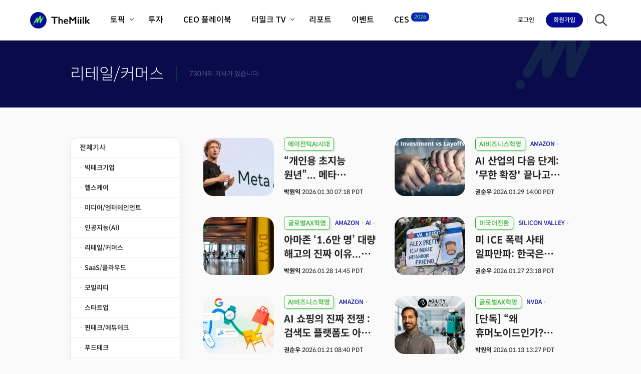

--- FILE ---
content_type: text/html; charset=utf-8
request_url: https://themiilk.com/topics/retail
body_size: 82053
content:
<!DOCTYPE html>
<html>
<head>
  <!-- Google Tag Manager -->
  <script>(function(w,d,s,l,i){w[l]=w[l]||[];w[l].push({'gtm.start':
        new Date().getTime(),event:'gtm.js'});var f=d.getElementsByTagName(s)[0],
      j=d.createElement(s),dl=l!='dataLayer'?'&l='+l:'';j.async=true;j.src=
      'https://www.googletagmanager.com/gtm.js?id='+i+dl;f.parentNode.insertBefore(j,f);
  })(window,document,'script','dataLayer','GTM-ND7P8DR');</script>
  <!-- End Google Tag Manager -->

  <script src="https://cdn.tailwindcss.com"></script>
  <script type='text/javascript'>
    redirectHost = 'https://auth.themiilk.com';
  </script>
  <title>실리콘밸리에서 전하는 리테일/커머스 뉴스 - 더밀크 | The Miilk</title>
  <meta name="robots" content="max-image-preview:large" />
  <meta name="viewport" content="width=device-width, initial-scale=1.0, maximum-scale=1">
  <script src="/assets/packs/js/service_pack-9adccbaf481a203aade6.js"></script>
  <link rel="stylesheet" media="screen" href="/assets/packs/css/service_pack-4308af8f.css" />
  <link rel="stylesheet" media="all" href="/assets/service-c21d7e08b427bee51846c3ef31aefe870741faaedf85b43482ad35e89d68d5d8.css" data-turbolinks-track="reload" />
  <script src="/assets/service-058ae44fd3874d5de7e96ac1ad6b0e798634dcf2aac122c1643bac806383d2f8.js" data-turbolinks-track="reload"></script>
  <link rel="apple-touch-icon" sizes="180x180" href="https://assets.themiilk.com/favicon/apple-touch-icon.png">
  <link rel="icon" type="image/png" sizes="32x32" href="https://assets.themiilk.com/favicon/favicon-32x32.png">
  <link rel="icon" type="image/png" sizes="16x16" href="https://assets.themiilk.com/favicon/favicon-16x16.png">
  <link rel="icon" sizes="any" href="https://assets.themiilk.com/favicon/favicon.ico">
  <link rel="icon" type="image/svg+xml" href="https://assets.themiilk.com/favicon/favicon.svg">
  <link rel="manifest" href="https://assets.themiilk.com/favicon/site.webmanifest">
  <!--<link rel="mask-icon" href="https://assets.themiilk.com/favicon/safari-pinned-tab.svg" color="#2ad427">-->
  <link rel="shortcut icon" href="https://assets.themiilk.com/favicon/favicon.ico">
  <meta name="apple-mobile-web-app-title" content="The Miilk">
  <meta name="application-name" content="The Miilk">
  <meta name="msapplication-TileColor" content="#070d92">
  <meta name="msapplication-config" content="https://assets.themiilk.com/favicon/browserconfig.xml">
  <meta name="theme-color" content="#ffffff">
  <meta name="free-article" content="false">
  <meta name="csrf-param" content="authenticity_token" />
<meta name="csrf-token" content="Lo5YjPUh9hoU91aaNsTfw96ODo57xq6WdpdDQlfFwFr7SD50TeMefXxHM/qypwlqZ3AKoOXVyPDx8dM7b7Q9WA==" />

  <link rel="stylesheet" href="https://fonts.googleapis.com/icon?family=Material+Icons">

  <script src="https://use.fontawesome.com/releases/v5.2.0/js/all.js"></script>
  <link rel="stylesheet" href="https://use.fontawesome.com/releases/v5.2.0/css/all.css">

  <meta http-equiv="Content-Security-Policy" content="upgrade-insecure-requests">
  <meta name="naver-site-verification" content="c91617b712004c1febdccd06b9ab49710f21b159" />

  <meta property="og:title" content="실리콘밸리에서 전하는 리테일/커머스 뉴스 - 더밀크">
  <meta property="og:description" content="실리콘밸리 혁신 미디어. 더밀크는 미래 산업의 인사이트와 미국 주식 정보를 전달합니다.">

  <meta property="twitter:title" content="실리콘밸리에서 전하는 리테일/커머스 뉴스 - 더밀크">
  <meta property="twitter:description" content="실리콘밸리 혁신 미디어. 더밀크는 미래 산업의 인사이트와 미국 주식 정보를 전달합니다.">

  <meta property="description" content="실리콘밸리 혁신 미디어. 더밀크는 미래 산업의 인사이트와 미국 주식 정보를 전달합니다.">

  <meta property="og:url" content="https://themiilk.com/topics/retail">
  <meta property="og:image" content="https://assets.themiilk.com/meta/THEMIILK-META-ORIGIN.jpg">
  <meta property="og:type" content="website">

  <meta property="keywords" content="더밀크, themiilk, 실리콘밸리, 미국주식, 미국형님, 빅테크, CES, 미국경제">
  <script src="https://cdnjs.cloudflare.com/ajax/libs/jquery/1.12.4/jquery.min.js" integrity="sha512-jGsMH83oKe9asCpkOVkBnUrDDTp8wl+adkB2D+//JtlxO4SrLoJdhbOysIFQJloQFD+C4Fl1rMsQZF76JjV0eQ==" crossorigin="anonymous"></script>

  <!-- Meta Pixel Code -->
  <script>
    !function(f,b,e,v,n,t,s)
    {if(f.fbq)return;n=f.fbq=function(){n.callMethod?
        n.callMethod.apply(n,arguments):n.queue.push(arguments)};
      if(!f._fbq)f._fbq=n;n.push=n;n.loaded=!0;n.version=‘2.0’;
      n.queue=[];t=b.createElement(e);t.async=!0;
      t.src=v;s=b.getElementsByTagName(e)[0];
      s.parentNode.insertBefore(t,s)}(window, document,‘script’,
    ‘https://connect.facebook.net/en_US/fbevents.js’);
        fbq(‘init’, ‘834162229027454’);
    fbq(‘track’, ‘PageView’);
  </script>
  <noscript><img height=“1” width=“1" style=“display:none”
                 src=“https://www.facebook.com/tr?id=834162229027454&ev=PageView&noscript=1”
    /></noscript>
  <!-- End Meta Pixel Code -->

  <script type="text/javascript">
    localStorage.removeItem('miilkUser');

  window.heap=window.heap||[],heap.load=function(e,t){window.heap.appid=e,window.heap.config=t=t||{};var r=document.createElement("script");r.type="text/javascript",r.async=!0,r.src="https://cdn.heapanalytics.com/js/heap-"+e+".js";var a=document.getElementsByTagName("script")[0];a.parentNode.insertBefore(r,a);for(var n=function(e){return function(){heap.push([e].concat(Array.prototype.slice.call(arguments,0)))}},p=["addEventProperties","addUserProperties","clearEventProperties","identify","resetIdentity","removeEventProperty","setEventProperties","track","unsetEventProperty"],o=0;o<p.length;o++)heap[p[o]]=n(p[o])};
      heap.load("585394063");

    heap.addUserProperties({
      free_count: ""
    });
  </script>
  <script type="text/javascript">
  window.stripe = {};
    stripe.env = "production" 
  </script>  
    <!-- Facebook Pixel Code -->
    <script>
    !function(f,b,e,v,n,t,s)
    {if(f.fbq)return;n=f.fbq=function(){n.callMethod?
    n.callMethod.apply(n,arguments):n.queue.push(arguments)};
    if(!f._fbq)f._fbq=n;n.push=n;n.loaded=!0;n.version='2.0';
    n.queue=[];t=b.createElement(e);t.async=!0;
    t.src=v;s=b.getElementsByTagName(e)[0];
    s.parentNode.insertBefore(t,s)}(window, document,'script',
    'https://connect.facebook.net/en_US/fbevents.js');
    fbq('init', '280336986879125');
    fbq('track', 'PageView');
    </script>
    <noscript><img height="1" width="1" style="display:none"
    src="https://www.facebook.com/tr?id=280336986879125&ev=PageView&noscript=1"
    /></noscript>
    <!-- End Facebook Pixel Code -->
    <!-- Global site tag (gtag.js) - Google Analytics -->
    <script async src="https://www.googletagmanager.com/gtag/js?id=UA-181413618-1"></script>
    <script>
      window.dataLayer = window.dataLayer || [];
      function gtag(){dataLayer.push(arguments);}
      gtag('js', new Date());

      gtag('config', 'UA-181413618-1');
      gtag('set', 'user_properties', {
        'free_count': ""
      });
    </script>

    <script src="https://www.gstatic.com/firebasejs/7.6.1/firebase-app.js"></script>
    <script src="https://www.gstatic.com/firebasejs/7.6.1/firebase-analytics.js"></script>
    <script>
      var firebaseConfig = {
        apiKey: "AIzaSyCvB_Azn1FqF70a6eW7YwDGIKZ-3BHjNrc",
        authDomain: "themiilk.firebaseapp.com",
        databaseURL: "https://themiilk.firebaseio.com",
        projectId: "themiilk",
        storageBucket: "themiilk.appspot.com",
        messagingSenderId: "993434415317",
        appId: "1:993434415317:web:c645e2d77f85081a49725c",
        measurementId: "G-9JH3HK14FY"
      };
      // Initialize Firebase
      firebase.initializeApp(firebaseConfig);
      firebase.analytics();
    </script>
    <script src="//d2wy8f7a9ursnm.cloudfront.net/v7/bugsnag.min.js"></script>
    <script>
    Bugsnag.start('ee631ab556c30db8222237529056b7d1');
    </script>
</head>
<body class="layout-topics">
<!-- Google Tag Manager (noscript) -->
<noscript><iframe src="https://www.googletagmanager.com/ns.html?id=GTM-ND7P8DR"
                  height="0" width="0" style="display:none;visibility:hidden"></iframe></noscript>
<!-- End Google Tag Manager (noscript) -->


<header class="nav" id="serviceMenu">
  <div class="nav-wrapper">
    <a class="logo-container" href="/">
      <div class="logo-wrapper remove-line-height">
        <svg class="logo-svg" viewBox="0 0 200 55" version="1.1" xmlns="http://www.w3.org/2000/svg" xmlns:xlink="http://www.w3.org/1999/xlink">
          <title>The Miilk</title>
          <g class="logo-svg-wrapper" stroke="none" stroke-width="1" fill="none" fill-rule="evenodd">
            <g id="THEMIILK-V2">
              <g id="THEMIILK-V2-LOGO-ONLY">
                <circle class="svg-primary-blue" id="THEMIILK-V2-LOGO-CIRCLE" cx="27.5" cy="27.5" r="27.5"></circle>
                <g id="LOGO/MARK">
                  <rect id="Area" x="0" y="0" width="55" height="55"></rect>
                  <path class="svg-primary-green-neon" d="M14.0940656,40.6074598 C14.3304934,39.5278454 13.6454431,38.4612795 12.5642753,38.2254731 C11.4827969,37.989356 10.4146777,38.6734743 10.1782499,39.7530887 C9.94182208,40.832703 10.6268724,41.8992689 11.7080402,42.1350753 C12.7895186,42.3711924 13.8576379,41.6870742 14.0940656,40.6074598"></path>
                  <path class="svg-primary-green-neon" d="M15.1093381,37.2015948 C14.7654149,37.2015948 14.4168315,37.1146043 14.0968307,36.9316135 C13.1169447,36.3711461 12.7767497,35.1228322 13.3369064,34.1426356 L21.7547919,19.419802 C22.2133562,18.6176252 23.1531644,18.2224398 24.0469919,18.4573141 C24.9408194,18.6912565 25.5665298,19.4959187 25.573054,20.4198822 L25.6146852,26.4119751 L32.2734983,12.7289889 C32.68981,11.8733751 33.6420454,11.4179176 34.5684944,11.6310444 C35.4958754,11.8441711 36.1535858,12.6687169 36.1551392,13.620331 L36.17378,26.5716649 L38.6573591,21.6346426 C39.1647002,20.6264847 40.3931306,20.2198041 41.4019098,20.7274558 C42.4103784,21.2344862 42.8164377,22.4635379 42.3090966,23.4716958 L35.9681096,36.0759997 C35.5427881,36.9216717 34.5917954,37.364702 33.6718707,37.145983 C32.7507034,36.928196 32.0998279,36.1067571 32.0985852,35.1604246 L32.0802551,22.4678874 L25.4699082,36.0517666 C25.0545285,36.9052057 24.1050891,37.3600418 23.1801936,37.1506432 C22.254366,36.9406233 21.5947915,36.1207377 21.5882672,35.171609 L21.5382477,28.0337268 L16.885498,36.1719999 C16.508332,36.8318851 15.8189322,37.2015948 15.1093381,37.2015948"></path>
                  <path class="svg-primary-green-neon" d="M44.9493518,17.9744236 C45.1857796,16.8948092 44.5007293,15.8282434 43.4195615,15.5924369 C42.3380831,15.3563198 41.2699638,16.0401274 41.0335361,17.1197418 C40.7971083,18.1993562 41.4821586,19.265922 42.563637,19.5020391 C43.6448048,19.7378455 44.7129241,19.054038 44.9493518,17.9744236"></path>
                </g>
              </g>
              <g class="svg-black" id="THEMIILK-V2-TYPO-ONLY" transform="translate(71.000000, 16.000000)">
                <path d="M127.628848,7.67731384 L121.395455,15.3214792 L128.401819,23.1645354 L123.270498,23.1645354 L116.543607,15.3214792 L122.875638,7.67731384 L127.628848,7.67731384 Z M112.431851,23.1645354 L116.477849,23.1645354 L116.477849,0 L112.431851,0 L112.431851,23.1645354 Z M104.208338,23.1645354 L108.254336,23.1645354 L108.254336,0 L104.208338,0 L104.208338,23.1645354 Z M95.853308,23.1645354 L99.8993062,23.1645354 L99.8993062,7.67731384 L95.853308,7.67731384 L95.853308,23.1645354 Z M97.8763071,0.514114214 C98.5013214,0.514114214 99.0385545,0.740524609 99.4880065,1.19397084 C99.9374584,1.64710436 100.162339,2.18873807 100.162339,2.81887197 C100.162339,3.42680265 99.9374584,3.96843636 99.4880065,4.4437731 C99.0494108,4.90816459 98.5121777,5.14020397 97.8763071,5.14020397 C97.2621491,5.14020397 96.724916,4.90816459 96.2642975,4.4437731 C95.8148456,3.96843636 95.5899645,3.42680265 95.5899645,2.81887197 C95.5899645,2.17779281 95.8204288,1.6361591 96.2807371,1.19397084 C96.7413556,0.740524609 97.2733156,0.514114214 97.8763071,0.514114214 L97.8763071,0.514114214 Z M87.4982783,23.1645354 L91.5442765,23.1645354 L91.5442765,7.67731384 L87.4982783,7.67731384 L87.4982783,23.1645354 Z M89.5212774,0.514114214 C90.1459815,0.514114214 90.6835248,0.740524609 91.1329767,1.19397084 C91.5824287,1.64710436 91.8073098,2.18873807 91.8073098,2.81887197 C91.8073098,3.42680265 91.5824287,3.96843636 91.1329767,4.4437731 C90.6943811,4.90816459 90.157148,5.14020397 89.5212774,5.14020397 C88.9071194,5.14020397 88.3698863,4.90816459 87.9092678,4.4437731 C87.4598158,3.96843636 87.2349348,3.42680265 87.2349348,2.81887197 C87.2349348,2.17779281 87.4653991,1.6361591 87.9257074,1.19397084 C88.3863259,0.740524609 88.9179757,0.514114214 89.5212774,0.514114214 L89.5212774,0.514114214 Z M63.7486658,0 L71.2978459,9.13647255 L78.8470259,0 L82.8108262,0 L82.8108262,23.1645354 L78.3699678,23.1645354 L78.3699678,6.89801175 L78.2384512,6.89801175 L71.5940685,15.0562913 L70.9690542,15.0562913 L64.3243614,6.89801175 L64.1928447,6.89801175 L64.1928447,23.1645354 L59.7519864,23.1645354 L59.7519864,0 L63.7486658,0 Z M52.2521251,13.762875 C52.1426313,12.6352011 51.8026731,11.7564536 51.2325608,11.1263197 C50.6624485,10.4852406 49.8783115,10.164701 48.8804599,10.164701 C47.8608957,10.164701 47.0386064,10.4686663 46.4135921,11.076597 C45.7994341,11.6845277 45.4101573,12.5798494 45.2457614,13.762875 L52.2521251,13.762875 Z M48.7160641,7.37897749 C50.9748006,7.37897749 52.7620623,8.10855684 54.0778492,9.56771555 C55.3936361,11.0268743 56.0515296,13.0442409 56.0515296,15.6198155 L56.0515296,16.2333752 L45.1800031,16.2333752 C45.3443989,17.6152917 45.8543361,18.6819849 46.7095046,19.4337675 C47.5758395,20.1742921 48.7601098,20.5445544 50.2623153,20.5445544 C51.2269776,20.5445544 52.1534876,20.378812 53.0418454,20.0473271 C53.9407493,19.7045843 54.8672593,19.1904701 55.8213754,18.5049845 L55.8213754,21.5396343 C54.0229472,22.8217926 51.8411355,23.4631845 49.2753201,23.4631845 C46.8521877,23.4631845 44.8729241,22.7279762 43.3378394,21.2575595 C41.8030649,19.7874555 41.0353674,17.8307568 41.0353674,15.3877762 C41.0353674,13.0332957 41.7425796,11.1097455 43.157004,9.61743828 C44.5825949,8.12513108 46.4356149,7.37897749 48.7160641,7.37897749 L48.7160641,7.37897749 Z M27.664094,0 L27.664094,9.84947766 L27.7627315,9.84947766 C29.0673519,8.2023733 30.640899,7.37897749 32.4830627,7.37897749 C34.1167849,7.37897749 35.4325718,7.92061119 36.4301132,9.00387861 C37.4279648,10.087146 37.9270457,11.502211 37.9270457,13.2487608 L37.9270457,23.1645354 L33.8974871,23.1645354 L33.8974871,14.0280629 C33.8974871,12.9888892 33.6505832,12.1654934 33.1573957,11.5575627 C32.6747544,10.9383741 32.0115879,10.6287797 31.1672758,10.6287797 C30.5531178,10.6287797 29.9721492,10.8057801 29.4237496,11.1594682 C28.8865165,11.5131563 28.2999646,12.0991964 27.664094,12.917276 L27.664094,23.1645354 L23.6180958,23.1645354 L23.6180958,0 L27.664094,0 Z M20.7563678,0 L20.7563678,3.4987286 L12.5986131,3.4987286 L12.5986131,23.1645354 L8.15775474,23.1645354 L8.15775474,3.4987286 L0,3.4987286 L0,0 L20.7563678,0 Z"></path>
              </g>
            </g>
          </g>
        </svg>
      </div>
</a>
    <div class="menus-wrapper">
      <ul class="menus">
          <li class="menu small-tablet-only fold-only">
            <div class="item">
                <a class="button-wrapper signin-btn" href="/login?url=/topics/retail">
                  <div class="button button-text button-login">
                    <span class="label">로그인</span>
                  </div>
</a>
              <a class="button-wrapper signup-btn no-deco" href="/signup">
                <div class="button-signup">
                  <div class="button button-box round">
                    <span class="label">회원가입</span>
                  </div>
                </div>
</a>            </div>
          </li>
        <li class="menu">
          <div class="item">
            <span class="name">토픽</span>
            <div class="icon-arrow">
              <div class="icon"></div>
            </div>
          </div>

          <div class="sub-menus-container topics">
            <div class="sub-menus-wrapper">
              <ul class="sub-menus">
                <li class="sub-menu">
                  <a class="name" href="/topics/big-tech">
                    빅테크기업
</a>                </li>
                <li class="sub-menu">
                  <a class="name" href="/topics/ai">
                    인공지능(AI)
</a>                </li>
                <li class="sub-menu">
                  <a class="name" href="/topics/mobility">
                    모빌리티
</a>                </li>
                <li class="sub-menu">
                  <a class="name" href="/topics/food-tech">
                    푸드테크
</a>                </li>
              </ul>
              <ul class="sub-menus">
                <li class="sub-menu">
                  <a class="name" href="/topics/healthcare">
                    헬스케어
</a>                </li>
                <li class="sub-menu">
                  <a class="name" href="/topics/retail">
                    리테일/커머스
</a>                </li>
                <li class="sub-menu">
                  <a class="name" href="/topics/startup">
                    스타트업
</a>                </li>
                <li class="sub-menu">
                  <a class="name" href="/topics/security">
                    정보보안
</a>                </li>
              </ul>
              <ul class="sub-menus">
                <li class="sub-menu">
                  <a class="name" href="/topics/media">
                    미디어/엔터테인먼트
</a>                </li>
                <li class="sub-menu">
                  <a class="name" href="/topics/saas">
                    SaaS/클라우드
</a>                </li>
                <li class="sub-menu">
                  <a class="name" href="/topics/fintech">
                    핀테크/에듀테크
</a>                </li>
                <li class="sub-menu">
                  <a class="name" href="/topics/hardware">
                    제조/하드웨어
</a>                </li>
              </ul>
            </div>

            <div class="sub-menus-full">
              <a class="button button-arrow small no-deco" href="/topics/all">
                <span>전체 기사 보기</span>
                <div class="icon-arrow">
                  <div class="icon"></div>
                </div>
</a>            </div>
          </div>
        </li>
        <li class="menu">
          <div class="item">
            <a class="name " href="/investing">
              <span>투자</span>
</a>          </div>
        </li>
        <li class="menu">
          <div class="item">
            <a class="name " href="/playbooks">
              <span>CEO 플레이북</span>
</a>          </div>
        </li>
        <li class="menu">
          <div class="item">
            <span class="name">더밀크 TV</span>
            <div class="icon-arrow">
              <div class="icon"></div>
            </div>
          </div>

          <div class="sub-menus-container videos">
            <div class="sub-menus-wrapper">
              <ul class="sub-menus videos">
                <li class="sub-menu">
                  <a class="name" href="/videos">
                    최신비디오
</a>                </li>

                  <li class="sub-menu">
                    <a class="name" href="/videos/category/62">
                        혁신원정대
</a>                  </li>
                  <li class="sub-menu">
                    <a class="name" href="/videos/category/57">
                        인자기(사람,돈,기술 이야기)
</a>                  </li>
                  <li class="sub-menu">
                    <a class="name" href="/videos/category/44">
                        크리스의 뉴욕 시그널
</a>                  </li>
                  <li class="sub-menu">
                    <a class="name" href="/videos/category/56">
                        더밀크 아카데미
</a>                  </li>
                  <li class="sub-menu">
                    <a class="name" href="/videos/category/54">
                        더웨이브/트렌드쇼
</a>                  </li>
                  <li class="sub-menu">
                    <a class="name" href="/videos/category/24">
                        밸리토크
</a>                  </li>
              </ul>
            </div>
          </div>
        </li>
        <li class="menu">
          <div class="item">
            <a class="name " href="/reports">
              <span>리포트</span>
</a>          </div>
        </li>
        <li class="menu">
          <div class="item">
            <a class="name " href="/events">
              <span>이벤트</span>
</a>          </div>
        </li>

        <li class="menu relative !mr-[40px]">
          <div class="item">
            <a class="name convert:inline-block" href="/ces">
              <span>CES</span>
</a>            <span class="name convert:hidden">CES</span>
            <div class="icon-arrow converted-hide-flex">
              <div class="icon"></div>
            </div>
            <sup class="no-deco absolute top-2 lg:top-1 left-16 convert:left-14 lg:left-full -ml-5 lg:-ml-3 px-2 py-3 bg-primary_blue_deep_hover text-primary_green_light rounded-10 transform scale-75">2026</sup>
          </div>

          <div class="sub-menus-container videos">
            <div class="sub-menus-wrapper">
              <ul class="sub-menus videos">
                <li class="sub-menu">
                  <a class="name" href="/ces/articles">
                    전체기사
</a>                </li>
                <li class="sub-menu">
                  <a class="name" href="/ces/video">
                    비디오
</a>                </li>
                <li class="sub-menu">
                  <a class="name" href="/ces/summary">
                    역사 및 개요
</a>                </li>
                <li class="sub-menu">
                  <a class="name" href="/ces/guide">
                    필드 가이드
</a>                </li>
                <li class="sub-menu">
                  <a class="name point" taget="_blank" href="https://themiilkces.page/">
                    CES2026 with TheMiilk
</a>                </li>
              </ul>
            </div>
          </div>
        </li>
      </ul>
    </div>

    <div class="side-menus">
          <a class="button-wrapper signin-btn fold-hide force" href="/login?url=%2Ftopics%2Fretail">
            <div class="button button-text button-login">
              <span class="label">로그인</span>
            </div>
</a>
          <a class="button-wrapper signup-btn no-deco" href="/signup?url=%2Ftopics%2Fretail">
            <div class="button-signup">
              <div class="button button-box round">
                <span class="label"><span class="fold-hide">회원</span>가입</span>
              </div>
            </div>
</a>
      <a class="button-wrapper search-btn" id="searchBtn" href="/search">
        <div class="button-search remove-line-height">
          <img alt="Search" class="icon-search" src="https://assets.themiilk.com/common/icon-search-nav.svg" />
        </div>
</a>
      <div class="menus-activator mobile-only">
        <button class="button button-hamburger">
          <div class="item"></div>
          <div class="item"></div>
          <div class="item"></div>
        </button>
      </div>
    </div>
  </div>
</header>

<script>
  $('.notification-btn').hover(function() {
    $.ajax({
      type: 'GET',
      url: '/notifications/read_all',
      success: function (result) {
      },
      error: function (result) {
      }
    })
  }, function () {
  });

  $('.notification-remove').click(function() {
    let id = $(this).data('id');
    $.ajax({
      type: 'GET',
      url: `/notifications/${id}/remove`,
      success: function (res) {
        console.log(res);
      },
      err: function (err) {
        console.error(err);
      }
    })
  })

  $('.notification-remove-all').click(function() {
    $.ajax({
      type: 'GET',
      url: `/notifications/remove_all`,
      success: function (res) {
        console.log(res);
      },
      err: function (err) {
        console.error(err);
      }
    })
  })
</script>

<section class="service-container">
  <div class="print-header">
    <svg class="logo-svg" viewBox="0 0 200 55" version="1.1" xmlns="http://www.w3.org/2000/svg" xmlns:xlink="http://www.w3.org/1999/xlink">
        <title>The Miilk</title>
        <g class="logo-svg-wrapper" stroke="none" stroke-width="1" fill="none" fill-rule="evenodd">
          <g id="THEMIILK-V2">
            <g id="THEMIILK-V2-LOGO-ONLY">
              <circle class="svg-primary-blue" id="THEMIILK-V2-LOGO-CIRCLE" cx="27.5" cy="27.5" r="27.5"></circle>
              <g id="LOGO/MARK">
                <rect id="Area" x="0" y="0" width="55" height="55"></rect>
                <path class="svg-primary-green-neon" d="M14.0940656,40.6074598 C14.3304934,39.5278454 13.6454431,38.4612795 12.5642753,38.2254731 C11.4827969,37.989356 10.4146777,38.6734743 10.1782499,39.7530887 C9.94182208,40.832703 10.6268724,41.8992689 11.7080402,42.1350753 C12.7895186,42.3711924 13.8576379,41.6870742 14.0940656,40.6074598"></path>
                <path class="svg-primary-green-neon" d="M15.1093381,37.2015948 C14.7654149,37.2015948 14.4168315,37.1146043 14.0968307,36.9316135 C13.1169447,36.3711461 12.7767497,35.1228322 13.3369064,34.1426356 L21.7547919,19.419802 C22.2133562,18.6176252 23.1531644,18.2224398 24.0469919,18.4573141 C24.9408194,18.6912565 25.5665298,19.4959187 25.573054,20.4198822 L25.6146852,26.4119751 L32.2734983,12.7289889 C32.68981,11.8733751 33.6420454,11.4179176 34.5684944,11.6310444 C35.4958754,11.8441711 36.1535858,12.6687169 36.1551392,13.620331 L36.17378,26.5716649 L38.6573591,21.6346426 C39.1647002,20.6264847 40.3931306,20.2198041 41.4019098,20.7274558 C42.4103784,21.2344862 42.8164377,22.4635379 42.3090966,23.4716958 L35.9681096,36.0759997 C35.5427881,36.9216717 34.5917954,37.364702 33.6718707,37.145983 C32.7507034,36.928196 32.0998279,36.1067571 32.0985852,35.1604246 L32.0802551,22.4678874 L25.4699082,36.0517666 C25.0545285,36.9052057 24.1050891,37.3600418 23.1801936,37.1506432 C22.254366,36.9406233 21.5947915,36.1207377 21.5882672,35.171609 L21.5382477,28.0337268 L16.885498,36.1719999 C16.508332,36.8318851 15.8189322,37.2015948 15.1093381,37.2015948"></path>
                <path class="svg-primary-green-neon" d="M44.9493518,17.9744236 C45.1857796,16.8948092 44.5007293,15.8282434 43.4195615,15.5924369 C42.3380831,15.3563198 41.2699638,16.0401274 41.0335361,17.1197418 C40.7971083,18.1993562 41.4821586,19.265922 42.563637,19.5020391 C43.6448048,19.7378455 44.7129241,19.054038 44.9493518,17.9744236"></path>
              </g>
            </g>
            <g class="svg-black" id="THEMIILK-V2-TYPO-ONLY" transform="translate(71.000000, 16.000000)">
              <path d="M127.628848,7.67731384 L121.395455,15.3214792 L128.401819,23.1645354 L123.270498,23.1645354 L116.543607,15.3214792 L122.875638,7.67731384 L127.628848,7.67731384 Z M112.431851,23.1645354 L116.477849,23.1645354 L116.477849,0 L112.431851,0 L112.431851,23.1645354 Z M104.208338,23.1645354 L108.254336,23.1645354 L108.254336,0 L104.208338,0 L104.208338,23.1645354 Z M95.853308,23.1645354 L99.8993062,23.1645354 L99.8993062,7.67731384 L95.853308,7.67731384 L95.853308,23.1645354 Z M97.8763071,0.514114214 C98.5013214,0.514114214 99.0385545,0.740524609 99.4880065,1.19397084 C99.9374584,1.64710436 100.162339,2.18873807 100.162339,2.81887197 C100.162339,3.42680265 99.9374584,3.96843636 99.4880065,4.4437731 C99.0494108,4.90816459 98.5121777,5.14020397 97.8763071,5.14020397 C97.2621491,5.14020397 96.724916,4.90816459 96.2642975,4.4437731 C95.8148456,3.96843636 95.5899645,3.42680265 95.5899645,2.81887197 C95.5899645,2.17779281 95.8204288,1.6361591 96.2807371,1.19397084 C96.7413556,0.740524609 97.2733156,0.514114214 97.8763071,0.514114214 L97.8763071,0.514114214 Z M87.4982783,23.1645354 L91.5442765,23.1645354 L91.5442765,7.67731384 L87.4982783,7.67731384 L87.4982783,23.1645354 Z M89.5212774,0.514114214 C90.1459815,0.514114214 90.6835248,0.740524609 91.1329767,1.19397084 C91.5824287,1.64710436 91.8073098,2.18873807 91.8073098,2.81887197 C91.8073098,3.42680265 91.5824287,3.96843636 91.1329767,4.4437731 C90.6943811,4.90816459 90.157148,5.14020397 89.5212774,5.14020397 C88.9071194,5.14020397 88.3698863,4.90816459 87.9092678,4.4437731 C87.4598158,3.96843636 87.2349348,3.42680265 87.2349348,2.81887197 C87.2349348,2.17779281 87.4653991,1.6361591 87.9257074,1.19397084 C88.3863259,0.740524609 88.9179757,0.514114214 89.5212774,0.514114214 L89.5212774,0.514114214 Z M63.7486658,0 L71.2978459,9.13647255 L78.8470259,0 L82.8108262,0 L82.8108262,23.1645354 L78.3699678,23.1645354 L78.3699678,6.89801175 L78.2384512,6.89801175 L71.5940685,15.0562913 L70.9690542,15.0562913 L64.3243614,6.89801175 L64.1928447,6.89801175 L64.1928447,23.1645354 L59.7519864,23.1645354 L59.7519864,0 L63.7486658,0 Z M52.2521251,13.762875 C52.1426313,12.6352011 51.8026731,11.7564536 51.2325608,11.1263197 C50.6624485,10.4852406 49.8783115,10.164701 48.8804599,10.164701 C47.8608957,10.164701 47.0386064,10.4686663 46.4135921,11.076597 C45.7994341,11.6845277 45.4101573,12.5798494 45.2457614,13.762875 L52.2521251,13.762875 Z M48.7160641,7.37897749 C50.9748006,7.37897749 52.7620623,8.10855684 54.0778492,9.56771555 C55.3936361,11.0268743 56.0515296,13.0442409 56.0515296,15.6198155 L56.0515296,16.2333752 L45.1800031,16.2333752 C45.3443989,17.6152917 45.8543361,18.6819849 46.7095046,19.4337675 C47.5758395,20.1742921 48.7601098,20.5445544 50.2623153,20.5445544 C51.2269776,20.5445544 52.1534876,20.378812 53.0418454,20.0473271 C53.9407493,19.7045843 54.8672593,19.1904701 55.8213754,18.5049845 L55.8213754,21.5396343 C54.0229472,22.8217926 51.8411355,23.4631845 49.2753201,23.4631845 C46.8521877,23.4631845 44.8729241,22.7279762 43.3378394,21.2575595 C41.8030649,19.7874555 41.0353674,17.8307568 41.0353674,15.3877762 C41.0353674,13.0332957 41.7425796,11.1097455 43.157004,9.61743828 C44.5825949,8.12513108 46.4356149,7.37897749 48.7160641,7.37897749 L48.7160641,7.37897749 Z M27.664094,0 L27.664094,9.84947766 L27.7627315,9.84947766 C29.0673519,8.2023733 30.640899,7.37897749 32.4830627,7.37897749 C34.1167849,7.37897749 35.4325718,7.92061119 36.4301132,9.00387861 C37.4279648,10.087146 37.9270457,11.502211 37.9270457,13.2487608 L37.9270457,23.1645354 L33.8974871,23.1645354 L33.8974871,14.0280629 C33.8974871,12.9888892 33.6505832,12.1654934 33.1573957,11.5575627 C32.6747544,10.9383741 32.0115879,10.6287797 31.1672758,10.6287797 C30.5531178,10.6287797 29.9721492,10.8057801 29.4237496,11.1594682 C28.8865165,11.5131563 28.2999646,12.0991964 27.664094,12.917276 L27.664094,23.1645354 L23.6180958,23.1645354 L23.6180958,0 L27.664094,0 Z M20.7563678,0 L20.7563678,3.4987286 L12.5986131,3.4987286 L12.5986131,23.1645354 L8.15775474,23.1645354 L8.15775474,3.4987286 L0,3.4987286 L0,0 L20.7563678,0 Z"></path>
            </g>
          </g>
        </g>
      </svg>
  </div>
  <section class="topic-landing">
  <section class="topic-landing-head">
    <div class="content">
      <h1 class="label-sub-title title c-white">리테일/커머스</h1>

      <p class="label-small-description description c-white">730개의 기사가 있습니다.</p>
    </div>
  </section>

  <section class="topic-landing-content has-list-menu">
    <div class="content set-sidebar">
      <div class="content-sidebar sticky">
        <div class="sticky-wrapper">
          <ul class="list-menu box">
            <li class="menu" data-id="0">
              <a class="linkage no-deco" href="/topics/all">
                전체기사
</a>            </li>
            <li class="bar"></li>
            <li class="menu sub" data-id="">
              <a class="linkage no-deco" href="/topics/big-tech">
                빅테크기업
</a>            </li>
            <li class="bar"></li>
            <li class="menu sub" data-id="">
              <a class="linkage no-deco" href="/topics/healthcare">
                헬스케어
</a>            </li>
            <li class="bar"></li>
            <li class="menu sub" data-id="">
              <a class="linkage no-deco" href="/topics/media">
                미디어/엔터테인먼트
</a>            </li>
            <li class="bar"></li>
            <li class="menu sub" data-id="">
              <a class="linkage no-deco" href="/topics/ai">
                인공지능(AI)
</a>            </li>
            <li class="bar"></li>
            <li class="menu sub" data-id="">
              <a class="linkage no-deco" href="/topics/retail">
                리테일/커머스
</a>            </li>
            <li class="bar"></li>
            <li class="menu sub" data-id="">
              <a class="linkage no-deco" href="/topics/saas">
                SaaS/클라우드
</a>            </li>
            <li class="bar"></li>
            <li class="menu sub" data-id="">
              <a class="linkage no-deco" href="/topics/mobility">
                모빌리티
</a>            </li>
            <li class="bar"></li>
            <li class="menu sub" data-id="">
              <a class="linkage no-deco" href="/topics/startup">
                스타트업
</a>            </li>
            <li class="bar"></li>
            <li class="menu sub" data-id="">
              <a class="linkage no-deco" href="/topics/fintech">
                핀테크/에듀테크
</a>            </li>
            <li class="bar"></li>
            <li class="menu sub" data-id="">
              <a class="linkage no-deco" href="/topics/food-tech">
                푸드테크
</a>            </li>
            <li class="bar"></li>
            <li class="menu sub" data-id="">
              <a class="linkage no-deco" href="/topics/security">
                정보보안
</a>            </li>
            <li class="bar"></li>
            <li class="menu sub" data-id="">
              <a class="linkage no-deco" href="/topics/hardware">
                제조/하드웨어
</a>            </li>
          </ul>

          <div class="selectbox-wrapper">
            <div class="selected c-white">
              <span class="text">
                리테일/커머스
              </span>
              <div class="icon-arrow">
                <div class="icon"></div>
              </div>
            </div>
            <select class="menu-selector">
              <option class="menu-selector-item" value="/topics/all">전체기사</option>
              <option class="menu-selector-item" value="/topics/big-tech">빅테크기업</option>
              <option class="menu-selector-item" value="/topics/healthcare">헬스케어</option>
              <option class="menu-selector-item" value="/topics/media">미디어/엔터테인먼트</option>
              <option class="menu-selector-item" value="/topics/ai">인공지능(AI)</option>
              <option class="menu-selector-item" value="/topics/retail">리테일/커머스</option>
              <option class="menu-selector-item" value="/topics/saas">SaaS/클라우드</option>
              <option class="menu-selector-item" value="/topics/mobility">모빌리티</option>
              <option class="menu-selector-item" value="/topics/startup">스타트업</option>
              <option class="menu-selector-item" value="/topics/fintech">핀테크/에듀테크</option>
              <option class="menu-selector-item" value="/topics/food-tech">푸드테크</option>
              <option class="menu-selector-item" value="/topics/security">정보보안</option>
              <option class="menu-selector-item" value="/topics/hardware">제조/하드웨어</option>
            </select>
          </div>
        </div>
      </div>

      <div class="content-wrapper">
        <ul class="list">
          <li class="item">
            <article class="topic-item">
              <div class="image-wrapper remove-line-height">
                <a href="/articles/ada08cef2">
                  <div class="image-box float fit-cover">
                      <picture>
                        <source
                          data-srcset="https://dsi523du1o5iq.cloudfront.net/fit-in/750x0/production/article/faa023944d/5ea8da03a6_1769730541 375w"
                          media="(max-width: 375px)"
                          type="image/webp"
                        />
                        <source
                            data-srcset="https://dsi523du1o5iq.cloudfront.net/fit-in/375x0/production/article/faa023944d/5ea8da03a6_1769730541 1x, https://dsi523du1o5iq.cloudfront.net/fit-in/750x0/production/article/faa023944d/5ea8da03a6_1769730541 2x"
                            type="image/webp"
                        />
                        <source
                            srcset="https://dsi523du1o5iq.cloudfront.net/fit-in/750x0/production/article/faa023944d/5ea8da03a6_1769730541 375w"
                            media="(max-width: 375px)"
                            type="image/jpg"
                        />
                        <img srcset="https://dsi523du1o5iq.cloudfront.net/fit-in/760x0/production/article/faa023944d/5ea8da03a6_1769730541 2x, https://dsi523du1o5iq.cloudfront.net/fit-in/1520x0/production/article/faa023944d/5ea8da03a6_1769730541 4x" sizes="auto" alt="“개인용 초지능 원년”... 메타 ‘193조원’ AI 베팅 성공할까?" class="" src="https://dsi523du1o5iq.cloudfront.net/fit-in/380x0/production/article/faa023944d/5ea8da03a6_1769730541" />
                      </picture>
                  </div>
                  <img alt="" class="blank-image" src="/assets/common/blank-6-4-9b09ecfd7295a32f8a4210ed1cf793799bd81b7d43a7a04bc43b20f028f1550e.png" />
</a>              </div>

              <div class="text-wrapper">
                  <ul class="tags">
                      <li class="collection">
                        <a href='/collections/354' class="collection-linkage no-deco ellipsis one">
                          에이전틱AI시대
                        </a>
                      </li>

                      <li class="tag">
                        <a class="tag-linkage" href="/tags/3404">
                          MARK ZUCKERBERG
</a>                      </li>
                      <li class="tag">
                        <a class="tag-linkage" href="/tags/3776">
                          META
</a>                      </li>
                      <li class="tag">
                        <a class="tag-linkage" href="/tags/15228">
                          에이전틱AI
</a>                      </li>
                  </ul>

                <a href="/articles/ada08cef2">
                  <h2 class="title label-small-title bold ellipsis two">
                    “개인용 초지능 원년”... 메타 ‘193조원’ AI 베팅 성공할까?
                  </h2>
</a>
                <p class="author label-xsmall">
                      <span class="bold">
                           
                            <a class="bold" href="/reporter/2">박원익</a>
                      </span>
                  <span class="date">
                    2026.01.30 07:18 PDT
                  </span>
                </p>
              </div>
            </article>
          </li>
          <li class="item">
            <article class="topic-item">
              <div class="image-wrapper remove-line-height">
                <a href="/articles/a9c19b10e">
                  <div class="image-box float fit-cover">
                      <picture>
                        <source
                          data-srcset="https://dsi523du1o5iq.cloudfront.net/fit-in/750x0/production/article/eee829f8dd/914e0d02a1_1769708423 375w"
                          media="(max-width: 375px)"
                          type="image/webp"
                        />
                        <source
                            data-srcset="https://dsi523du1o5iq.cloudfront.net/fit-in/375x0/production/article/eee829f8dd/914e0d02a1_1769708423 1x, https://dsi523du1o5iq.cloudfront.net/fit-in/750x0/production/article/eee829f8dd/914e0d02a1_1769708423 2x"
                            type="image/webp"
                        />
                        <source
                            srcset="https://dsi523du1o5iq.cloudfront.net/fit-in/750x0/production/article/eee829f8dd/914e0d02a1_1769708423 375w"
                            media="(max-width: 375px)"
                            type="image/jpg"
                        />
                        <img srcset="https://dsi523du1o5iq.cloudfront.net/fit-in/760x0/production/article/eee829f8dd/914e0d02a1_1769708423 2x, https://dsi523du1o5iq.cloudfront.net/fit-in/1520x0/production/article/eee829f8dd/914e0d02a1_1769708423 4x" sizes="auto" alt="AI 산업의 다음 단계: &#39;무한 확장&#39; 끝나고 &#39;활용&#39;의 시대 열렸다 " class="" src="https://dsi523du1o5iq.cloudfront.net/fit-in/380x0/production/article/eee829f8dd/914e0d02a1_1769708423" />
                      </picture>
                  </div>
                  <img alt="" class="blank-image" src="/assets/common/blank-6-4-9b09ecfd7295a32f8a4210ed1cf793799bd81b7d43a7a04bc43b20f028f1550e.png" />
</a>              </div>

              <div class="text-wrapper">
                  <ul class="tags">
                      <li class="collection">
                        <a href='/collections/308' class="collection-linkage no-deco ellipsis one">
                          AI비즈니스혁명
                        </a>
                      </li>

                      <li class="tag">
                        <a class="tag-linkage" href="/tags/3">
                          AMAZON
</a>                      </li>
                      <li class="tag">
                        <a class="tag-linkage" href="/tags/172">
                          NVIDIA
</a>                      </li>
                      <li class="tag">
                        <a class="tag-linkage" href="/tags/13285">
                          OPEN AI
</a>                      </li>
                  </ul>

                <a href="/articles/a9c19b10e">
                  <h2 class="title label-small-title bold ellipsis two">
                    AI 산업의 다음 단계: &#39;무한 확장&#39; 끝나고 &#39;활용&#39;의 시대 열렸다 
                  </h2>
</a>
                <p class="author label-xsmall">
                      <span class="bold">
                           
                            <a class="bold" href="/reporter/26">권순우 </a>
                      </span>
                  <span class="date">
                    2026.01.29 14:00 PDT
                  </span>
                </p>
              </div>
            </article>
          </li>
          <li class="item">
            <article class="topic-item">
              <div class="image-wrapper remove-line-height">
                <a href="/articles/a2229eb28">
                  <div class="image-box float fit-cover">
                      <picture>
                        <source
                          data-srcset="https://dsi523du1o5iq.cloudfront.net/fit-in/750x0/production/article/8eeabf2a5d/c8eaa69100_1769640297 375w"
                          media="(max-width: 375px)"
                          type="image/webp"
                        />
                        <source
                            data-srcset="https://dsi523du1o5iq.cloudfront.net/fit-in/375x0/production/article/8eeabf2a5d/c8eaa69100_1769640297 1x, https://dsi523du1o5iq.cloudfront.net/fit-in/750x0/production/article/8eeabf2a5d/c8eaa69100_1769640297 2x"
                            type="image/webp"
                        />
                        <source
                            srcset="https://dsi523du1o5iq.cloudfront.net/fit-in/750x0/production/article/8eeabf2a5d/c8eaa69100_1769640297 375w"
                            media="(max-width: 375px)"
                            type="image/jpg"
                        />
                        <img srcset="https://dsi523du1o5iq.cloudfront.net/fit-in/760x0/production/article/8eeabf2a5d/c8eaa69100_1769640297 2x, https://dsi523du1o5iq.cloudfront.net/fit-in/1520x0/production/article/8eeabf2a5d/c8eaa69100_1769640297 4x" sizes="auto" alt="아마존 ‘1.6만 명’ 대량 해고의 진짜 이유... ‘프로젝트 던’이 불러온 칼바람" class="" src="https://dsi523du1o5iq.cloudfront.net/fit-in/380x0/production/article/8eeabf2a5d/c8eaa69100_1769640297" />
                      </picture>
                  </div>
                  <img alt="" class="blank-image" src="/assets/common/blank-6-4-9b09ecfd7295a32f8a4210ed1cf793799bd81b7d43a7a04bc43b20f028f1550e.png" />
</a>              </div>

              <div class="text-wrapper">
                  <ul class="tags">
                      <li class="collection">
                        <a href='/collections/353' class="collection-linkage no-deco ellipsis one">
                          글로벌AX혁명
                        </a>
                      </li>

                      <li class="tag">
                        <a class="tag-linkage" href="/tags/3">
                          AMAZON
</a>                      </li>
                      <li class="tag">
                        <a class="tag-linkage" href="/tags/71">
                          AI
</a>                      </li>
                      <li class="tag">
                        <a class="tag-linkage" href="/tags/7585">
                          AI 에이전트
</a>                      </li>
                  </ul>

                <a href="/articles/a2229eb28">
                  <h2 class="title label-small-title bold ellipsis two">
                    아마존 ‘1.6만 명’ 대량 해고의 진짜 이유... ‘프로젝트 던’이 불러온 칼바람
                  </h2>
</a>
                <p class="author label-xsmall">
                      <span class="bold">
                           
                            <a class="bold" href="/reporter/2">박원익</a>
                      </span>
                  <span class="date">
                    2026.01.28 14:45 PDT
                  </span>
                </p>
              </div>
            </article>
          </li>
          <li class="item">
            <article class="topic-item">
              <div class="image-wrapper remove-line-height">
                <a href="/articles/a86c371a4">
                  <div class="image-box float fit-cover">
                      <picture>
                        <source
                          data-srcset="https://dsi523du1o5iq.cloudfront.net/fit-in/750x0/production/article/b898171046/d5be380681_1769701396 375w"
                          media="(max-width: 375px)"
                          type="image/webp"
                        />
                        <source
                            data-srcset="https://dsi523du1o5iq.cloudfront.net/fit-in/375x0/production/article/b898171046/d5be380681_1769701396 1x, https://dsi523du1o5iq.cloudfront.net/fit-in/750x0/production/article/b898171046/d5be380681_1769701396 2x"
                            type="image/webp"
                        />
                        <source
                            srcset="https://dsi523du1o5iq.cloudfront.net/fit-in/750x0/production/article/b898171046/d5be380681_1769701396 375w"
                            media="(max-width: 375px)"
                            type="image/jpg"
                        />
                        <img srcset="https://dsi523du1o5iq.cloudfront.net/fit-in/760x0/production/article/b898171046/d5be380681_1769701396 2x, https://dsi523du1o5iq.cloudfront.net/fit-in/1520x0/production/article/b898171046/d5be380681_1769701396 4x" sizes="auto" alt="미 ICE 폭력 사태 일파만파: 한국은 &#39;비자없이 투자없다&#39; 대응해야 " class="" src="https://dsi523du1o5iq.cloudfront.net/fit-in/380x0/production/article/b898171046/d5be380681_1769701396" />
                      </picture>
                  </div>
                  <img alt="" class="blank-image" src="/assets/common/blank-6-4-9b09ecfd7295a32f8a4210ed1cf793799bd81b7d43a7a04bc43b20f028f1550e.png" />
</a>              </div>

              <div class="text-wrapper">
                  <ul class="tags">
                      <li class="collection">
                        <a href='/collections/343' class="collection-linkage no-deco ellipsis one">
                          미국대전환
                        </a>
                      </li>

                      <li class="tag">
                        <a class="tag-linkage" href="/tags/178">
                          SILICON VALLEY
</a>                      </li>
                      <li class="tag">
                        <a class="tag-linkage" href="/tags/11640">
                          TRUMP 2.0
</a>                      </li>
                      <li class="tag">
                        <a class="tag-linkage" href="/tags/18370">
                          ICE
</a>                      </li>
                  </ul>

                <a href="/articles/a86c371a4">
                  <h2 class="title label-small-title bold ellipsis two">
                    미 ICE 폭력 사태 일파만파: 한국은 &#39;비자없이 투자없다&#39; 대응해야 
                  </h2>
</a>
                <p class="author label-xsmall">
                      <span class="bold">
                           
                            <a class="bold" href="/reporter/26">권순우 </a>
                      </span>
                  <span class="date">
                    2026.01.27 23:18 PDT
                  </span>
                </p>
              </div>
            </article>
          </li>
          <li class="item">
            <article class="topic-item">
              <div class="image-wrapper remove-line-height">
                <a href="/articles/ae287471f">
                  <div class="image-box float fit-cover">
                      <picture>
                        <source
                          data-srcset="https://dsi523du1o5iq.cloudfront.net/fit-in/750x0/production/article/eedaf017e1/c18bc87dd9_1769013584 375w"
                          media="(max-width: 375px)"
                          type="image/webp"
                        />
                        <source
                            data-srcset="https://dsi523du1o5iq.cloudfront.net/fit-in/375x0/production/article/eedaf017e1/c18bc87dd9_1769013584 1x, https://dsi523du1o5iq.cloudfront.net/fit-in/750x0/production/article/eedaf017e1/c18bc87dd9_1769013584 2x"
                            type="image/webp"
                        />
                        <source
                            srcset="https://dsi523du1o5iq.cloudfront.net/fit-in/750x0/production/article/eedaf017e1/c18bc87dd9_1769013584 375w"
                            media="(max-width: 375px)"
                            type="image/jpg"
                        />
                        <img srcset="https://dsi523du1o5iq.cloudfront.net/fit-in/760x0/production/article/eedaf017e1/c18bc87dd9_1769013584 2x, https://dsi523du1o5iq.cloudfront.net/fit-in/1520x0/production/article/eedaf017e1/c18bc87dd9_1769013584 4x" sizes="auto" alt="AI 쇼핑의 진짜 전쟁 : 검색도 플랫폼도 아닌 ‘게이트키퍼’를 차지하라" class="" src="https://dsi523du1o5iq.cloudfront.net/fit-in/380x0/production/article/eedaf017e1/c18bc87dd9_1769013584" />
                      </picture>
                  </div>
                  <img alt="" class="blank-image" src="/assets/common/blank-6-4-9b09ecfd7295a32f8a4210ed1cf793799bd81b7d43a7a04bc43b20f028f1550e.png" />
</a>              </div>

              <div class="text-wrapper">
                  <ul class="tags">
                      <li class="collection">
                        <a href='/collections/308' class="collection-linkage no-deco ellipsis one">
                          AI비즈니스혁명
                        </a>
                      </li>

                      <li class="tag">
                        <a class="tag-linkage" href="/tags/3">
                          AMAZON
</a>                      </li>
                      <li class="tag">
                        <a class="tag-linkage" href="/tags/7587">
                          AI AGENT
</a>                      </li>
                      <li class="tag">
                        <a class="tag-linkage" href="/tags/365">
                          GOOGLE
</a>                      </li>
                  </ul>

                <a href="/articles/ae287471f">
                  <h2 class="title label-small-title bold ellipsis two">
                    AI 쇼핑의 진짜 전쟁 : 검색도 플랫폼도 아닌 ‘게이트키퍼’를 차지하라
                  </h2>
</a>
                <p class="author label-xsmall">
                      <span class="bold">
                           
                            <a class="bold" href="/reporter/26">권순우 </a>
                      </span>
                  <span class="date">
                    2026.01.21 08:40 PDT
                  </span>
                </p>
              </div>
            </article>
          </li>
          <li class="item">
            <article class="topic-item">
              <div class="image-wrapper remove-line-height">
                <a href="/articles/a4d4220e4">
                  <div class="image-box float fit-cover">
                      <picture>
                        <source
                          data-srcset="https://dsi523du1o5iq.cloudfront.net/fit-in/750x0/production/article/c9cb01a502/5fc9c1f482_1769463119 375w"
                          media="(max-width: 375px)"
                          type="image/webp"
                        />
                        <source
                            data-srcset="https://dsi523du1o5iq.cloudfront.net/fit-in/375x0/production/article/c9cb01a502/5fc9c1f482_1769463119 1x, https://dsi523du1o5iq.cloudfront.net/fit-in/750x0/production/article/c9cb01a502/5fc9c1f482_1769463119 2x"
                            type="image/webp"
                        />
                        <source
                            srcset="https://dsi523du1o5iq.cloudfront.net/fit-in/750x0/production/article/c9cb01a502/5fc9c1f482_1769463119 375w"
                            media="(max-width: 375px)"
                            type="image/jpg"
                        />
                        <img srcset="https://dsi523du1o5iq.cloudfront.net/fit-in/760x0/production/article/c9cb01a502/5fc9c1f482_1769463119 2x, https://dsi523du1o5iq.cloudfront.net/fit-in/1520x0/production/article/c9cb01a502/5fc9c1f482_1769463119 4x" sizes="auto" alt="[단독] “왜 휴머노이드인가? 노동력 부족+피지컬 AI 임계점 넘어” 어질리티 CTO " class="" src="https://dsi523du1o5iq.cloudfront.net/fit-in/380x0/production/article/c9cb01a502/5fc9c1f482_1769463119" />
                      </picture>
                  </div>
                  <img alt="" class="blank-image" src="/assets/common/blank-6-4-9b09ecfd7295a32f8a4210ed1cf793799bd81b7d43a7a04bc43b20f028f1550e.png" />
</a>              </div>

              <div class="text-wrapper">
                  <ul class="tags">
                      <li class="collection">
                        <a href='/collections/353' class="collection-linkage no-deco ellipsis one">
                          글로벌AX혁명
                        </a>
                      </li>

                      <li class="tag">
                        <a class="tag-linkage" href="/tags/2337">
                          NVDA
</a>                      </li>
                      <li class="tag">
                        <a class="tag-linkage" href="/tags/6911">
                          휴머노이드
</a>                      </li>
                      <li class="tag">
                        <a class="tag-linkage" href="/tags/8052">
                          애질리티 로보틱스
</a>                      </li>
                  </ul>

                <a href="/articles/a4d4220e4">
                  <h2 class="title label-small-title bold ellipsis two">
                    [단독] “왜 휴머노이드인가? 노동력 부족+피지컬 AI 임계점 넘어” 어질리티 CTO 
                  </h2>
</a>
                <p class="author label-xsmall">
                      <span class="bold">
                           
                            <a class="bold" href="/reporter/2">박원익</a>
                      </span>
                  <span class="date">
                    2026.01.13 13:27 PDT
                  </span>
                </p>
              </div>
            </article>
          </li>
          <li class="item">
            <article class="topic-item">
              <div class="image-wrapper remove-line-height">
                <a href="/articles/addf207b5">
                  <div class="image-box float fit-cover">
                      <picture>
                        <source
                          data-srcset="https://dsi523du1o5iq.cloudfront.net/fit-in/750x0/production/article/f5722ffc0f/709a220eea_1766712357 375w"
                          media="(max-width: 375px)"
                          type="image/webp"
                        />
                        <source
                            data-srcset="https://dsi523du1o5iq.cloudfront.net/fit-in/375x0/production/article/f5722ffc0f/709a220eea_1766712357 1x, https://dsi523du1o5iq.cloudfront.net/fit-in/750x0/production/article/f5722ffc0f/709a220eea_1766712357 2x"
                            type="image/webp"
                        />
                        <source
                            srcset="https://dsi523du1o5iq.cloudfront.net/fit-in/750x0/production/article/f5722ffc0f/709a220eea_1766712357 375w"
                            media="(max-width: 375px)"
                            type="image/jpg"
                        />
                        <img srcset="https://dsi523du1o5iq.cloudfront.net/fit-in/760x0/production/article/f5722ffc0f/709a220eea_1766712357 2x, https://dsi523du1o5iq.cloudfront.net/fit-in/1520x0/production/article/f5722ffc0f/709a220eea_1766712357 4x" sizes="auto" alt="&quot;LLM은 미중, 피지컬AI는 한국의 판&quot;…CES 2026 K-이노베이션 나이트" class="" src="https://dsi523du1o5iq.cloudfront.net/fit-in/380x0/production/article/f5722ffc0f/709a220eea_1766712357" />
                      </picture>
                  </div>
                  <img alt="" class="blank-image" src="/assets/common/blank-6-4-9b09ecfd7295a32f8a4210ed1cf793799bd81b7d43a7a04bc43b20f028f1550e.png" />
</a>              </div>

              <div class="text-wrapper">
                  <ul class="tags">
                      <li class="collection">
                        <a href='/collections/351' class="collection-linkage no-deco ellipsis one">
                          CES2026
                        </a>
                      </li>

                      <li class="tag">
                        <a class="tag-linkage" href="/tags/10516">
                          K 이노베이션 나이트
</a>                      </li>
                      <li class="tag">
                        <a class="tag-linkage" href="/tags/11293">
                          PHYSICAL AI
</a>                      </li>
                  </ul>

                <a href="/articles/addf207b5">
                  <h2 class="title label-small-title bold ellipsis two">
                    &quot;LLM은 미중, 피지컬AI는 한국의 판&quot;…CES 2026 K-이노베이션 나이트
                  </h2>
</a>
                <p class="author label-xsmall">
                      <span class="bold">
                           
                            <a class="bold" href="/reporter/26">권순우 </a>
                      </span>
                  <span class="date">
                    2025.12.24 13:23 PDT
                  </span>
                </p>
              </div>
            </article>
          </li>
          <li class="item">
            <article class="topic-item">
              <div class="image-wrapper remove-line-height">
                <a href="/articles/a2b879698">
                  <div class="image-box float fit-cover">
                      <picture>
                        <source
                          data-srcset="https://dsi523du1o5iq.cloudfront.net/fit-in/750x0/production/article/c88d23691b/83bec93e79_1765906537 375w"
                          media="(max-width: 375px)"
                          type="image/webp"
                        />
                        <source
                            data-srcset="https://dsi523du1o5iq.cloudfront.net/fit-in/375x0/production/article/c88d23691b/83bec93e79_1765906537 1x, https://dsi523du1o5iq.cloudfront.net/fit-in/750x0/production/article/c88d23691b/83bec93e79_1765906537 2x"
                            type="image/webp"
                        />
                        <source
                            srcset="https://dsi523du1o5iq.cloudfront.net/fit-in/750x0/production/article/c88d23691b/83bec93e79_1765906537 375w"
                            media="(max-width: 375px)"
                            type="image/jpg"
                        />
                        <img srcset="https://dsi523du1o5iq.cloudfront.net/fit-in/760x0/production/article/c88d23691b/83bec93e79_1765906537 2x, https://dsi523du1o5iq.cloudfront.net/fit-in/1520x0/production/article/c88d23691b/83bec93e79_1765906537 4x" sizes="auto" alt="배런스 선정, 2026년 사야 할 주식 10선: &quot;테마가 아닌 가격을 읽어라&quot;" class="" src="https://dsi523du1o5iq.cloudfront.net/fit-in/380x0/production/article/c88d23691b/83bec93e79_1765906537" />
                      </picture>
                  </div>
                  <img alt="" class="blank-image" src="/assets/common/blank-6-4-9b09ecfd7295a32f8a4210ed1cf793799bd81b7d43a7a04bc43b20f028f1550e.png" />
</a>              </div>

              <div class="text-wrapper">
                  <ul class="tags">
                      <li class="collection">
                        <a href='/collections/14' class="collection-linkage no-deco ellipsis one">
                          투자노트
                        </a>
                      </li>

                      <li class="tag">
                        <a class="tag-linkage" href="/tags/17568">
                          배당주 포트폴리오
</a>                      </li>
                      <li class="tag">
                        <a class="tag-linkage" href="/tags/17571">
                          2026년 증시 전망
</a>                      </li>
                      <li class="tag">
                        <a class="tag-linkage" href="/tags/17573">
                          해외주식 추천 2026
</a>                      </li>
                  </ul>

                <a href="/articles/a2b879698">
                  <h2 class="title label-small-title bold ellipsis two">
                    배런스 선정, 2026년 사야 할 주식 10선: &quot;테마가 아닌 가격을 읽어라&quot;
                  </h2>
</a>
                <p class="author label-xsmall">
                      <span class="bold">
                           
                            <a class="bold" href="/reporter/22">크리스 정</a>
                      </span>
                  <span class="date">
                    2025.12.16 09:37 PDT
                  </span>
                </p>
              </div>
            </article>
          </li>
          <li class="item">
            <article class="topic-item">
              <div class="image-wrapper remove-line-height">
                <a href="/articles/ad256cb43">
                  <div class="image-box float fit-cover">
                      <picture>
                        <source
                          data-srcset="https://dsi523du1o5iq.cloudfront.net/fit-in/750x0/production/article/cb349ee6eb/e09ea72484_1765406366 375w"
                          media="(max-width: 375px)"
                          type="image/webp"
                        />
                        <source
                            data-srcset="https://dsi523du1o5iq.cloudfront.net/fit-in/375x0/production/article/cb349ee6eb/e09ea72484_1765406366 1x, https://dsi523du1o5iq.cloudfront.net/fit-in/750x0/production/article/cb349ee6eb/e09ea72484_1765406366 2x"
                            type="image/webp"
                        />
                        <source
                            srcset="https://dsi523du1o5iq.cloudfront.net/fit-in/750x0/production/article/cb349ee6eb/e09ea72484_1765406366 375w"
                            media="(max-width: 375px)"
                            type="image/jpg"
                        />
                        <img srcset="https://dsi523du1o5iq.cloudfront.net/fit-in/760x0/production/article/cb349ee6eb/e09ea72484_1765406366 2x, https://dsi523du1o5iq.cloudfront.net/fit-in/1520x0/production/article/cb349ee6eb/e09ea72484_1765406366 4x" sizes="auto" alt="코드레드가 보여준 AI 경쟁의 본질: &quot;기술은 착시, 승부는 생태계에서 난다&quot;" class="" src="https://dsi523du1o5iq.cloudfront.net/fit-in/380x0/production/article/cb349ee6eb/e09ea72484_1765406366" />
                      </picture>
                  </div>
                  <img alt="" class="blank-image" src="/assets/common/blank-6-4-9b09ecfd7295a32f8a4210ed1cf793799bd81b7d43a7a04bc43b20f028f1550e.png" />
</a>              </div>

              <div class="text-wrapper">
                  <ul class="tags">
                      <li class="collection">
                        <a href='/collections/308' class="collection-linkage no-deco ellipsis one">
                          AI비즈니스혁명
                        </a>
                      </li>

                      <li class="tag">
                        <a class="tag-linkage" href="/tags/3">
                          AMAZON
</a>                      </li>
                      <li class="tag">
                        <a class="tag-linkage" href="/tags/172">
                          NVIDIA
</a>                      </li>
                  </ul>

                <a href="/articles/ad256cb43">
                  <h2 class="title label-small-title bold ellipsis two">
                    코드레드가 보여준 AI 경쟁의 본질: &quot;기술은 착시, 승부는 생태계에서 난다&quot;
                  </h2>
</a>
                <p class="author label-xsmall">
                      <span class="bold">
                           
                            <a class="bold" href="/reporter/26">권순우 </a>
                      </span>
                  <span class="date">
                    2025.12.10 17:55 PDT
                  </span>
                </p>
              </div>
            </article>
          </li>
          <li class="item">
            <article class="topic-item">
              <div class="image-wrapper remove-line-height">
                <a href="/articles/a605c92e5">
                  <div class="image-box float fit-cover">
                      <picture>
                        <source
                          data-srcset="https://dsi523du1o5iq.cloudfront.net/fit-in/750x0/production/article/53f07ddb99/3f9c04cfd7_1765139718 375w"
                          media="(max-width: 375px)"
                          type="image/webp"
                        />
                        <source
                            data-srcset="https://dsi523du1o5iq.cloudfront.net/fit-in/375x0/production/article/53f07ddb99/3f9c04cfd7_1765139718 1x, https://dsi523du1o5iq.cloudfront.net/fit-in/750x0/production/article/53f07ddb99/3f9c04cfd7_1765139718 2x"
                            type="image/webp"
                        />
                        <source
                            srcset="https://dsi523du1o5iq.cloudfront.net/fit-in/750x0/production/article/53f07ddb99/3f9c04cfd7_1765139718 375w"
                            media="(max-width: 375px)"
                            type="image/jpg"
                        />
                        <img srcset="https://dsi523du1o5iq.cloudfront.net/fit-in/760x0/production/article/53f07ddb99/3f9c04cfd7_1765139718 2x, https://dsi523du1o5iq.cloudfront.net/fit-in/1520x0/production/article/53f07ddb99/3f9c04cfd7_1765139718 4x" sizes="auto" alt="블프의 숨겨진 진실: 805% AI 커머스로의 대전환과 K자형 경제" class="" src="https://dsi523du1o5iq.cloudfront.net/fit-in/380x0/production/article/53f07ddb99/3f9c04cfd7_1765139718" />
                      </picture>
                  </div>
                  <img alt="" class="blank-image" src="/assets/common/blank-6-4-9b09ecfd7295a32f8a4210ed1cf793799bd81b7d43a7a04bc43b20f028f1550e.png" />
</a>              </div>

              <div class="text-wrapper">
                  <ul class="tags">
                      <li class="collection">
                        <a href='/collections/194' class="collection-linkage no-deco ellipsis one">
                          더밀크알파
                        </a>
                      </li>

                      <li class="tag">
                        <a class="tag-linkage" href="/tags/13879">
                          K자형 경제
</a>                      </li>
                      <li class="tag">
                        <a class="tag-linkage" href="/tags/17268">
                          AI 커머스 전환
</a>                      </li>
                      <li class="tag">
                        <a class="tag-linkage" href="/tags/17273">
                          아마존 AI 투자
</a>                      </li>
                  </ul>

                <a href="/articles/a605c92e5">
                  <h2 class="title label-small-title bold ellipsis two">
                    블프의 숨겨진 진실: 805% AI 커머스로의 대전환과 K자형 경제
                  </h2>
</a>
                <p class="author label-xsmall">
                      <span class="bold">
                           
                            <a class="bold" href="/reporter/22">크리스 정</a>
                      </span>
                  <span class="date">
                    2025.12.05 10:26 PDT
                  </span>
                </p>
              </div>
            </article>
          </li>
          <li class="item">
            <article class="topic-item">
              <div class="image-wrapper remove-line-height">
                <a href="/articles/a9499247a">
                  <div class="image-box float fit-cover">
                      <picture>
                        <source
                          data-srcset="https://dsi523du1o5iq.cloudfront.net/fit-in/750x0/production/article/cc986353a2/6fc00a6d69_1764689588 375w"
                          media="(max-width: 375px)"
                          type="image/webp"
                        />
                        <source
                            data-srcset="https://dsi523du1o5iq.cloudfront.net/fit-in/375x0/production/article/cc986353a2/6fc00a6d69_1764689588 1x, https://dsi523du1o5iq.cloudfront.net/fit-in/750x0/production/article/cc986353a2/6fc00a6d69_1764689588 2x"
                            type="image/webp"
                        />
                        <source
                            srcset="https://dsi523du1o5iq.cloudfront.net/fit-in/750x0/production/article/cc986353a2/6fc00a6d69_1764689588 375w"
                            media="(max-width: 375px)"
                            type="image/jpg"
                        />
                        <img srcset="https://dsi523du1o5iq.cloudfront.net/fit-in/760x0/production/article/cc986353a2/6fc00a6d69_1764689588 2x, https://dsi523du1o5iq.cloudfront.net/fit-in/1520x0/production/article/cc986353a2/6fc00a6d69_1764689588 4x" sizes="auto" alt="모빌리티 패러다임 시프트... CES2026 핵심 전시장 ‘미리 보기’②" class="" src="https://dsi523du1o5iq.cloudfront.net/fit-in/380x0/production/article/cc986353a2/6fc00a6d69_1764689588" />
                      </picture>
                  </div>
                  <img alt="" class="blank-image" src="/assets/common/blank-6-4-9b09ecfd7295a32f8a4210ed1cf793799bd81b7d43a7a04bc43b20f028f1550e.png" />
</a>              </div>

              <div class="text-wrapper">
                  <ul class="tags">
                      <li class="collection">
                        <a href='/collections/351' class="collection-linkage no-deco ellipsis one">
                          CES2026
                        </a>
                      </li>

                      <li class="tag">
                        <a class="tag-linkage" href="/tags/19">
                          모빌리티
</a>                      </li>
                      <li class="tag">
                        <a class="tag-linkage" href="/tags/429">
                          현대자동차
</a>                      </li>
                      <li class="tag">
                        <a class="tag-linkage" href="/tags/13030">
                          캐터필러
</a>                      </li>
                  </ul>

                <a href="/articles/a9499247a">
                  <h2 class="title label-small-title bold ellipsis two">
                    모빌리티 패러다임 시프트... CES2026 핵심 전시장 ‘미리 보기’②
                  </h2>
</a>
                <p class="author label-xsmall">
                      <span class="bold">
                           
                            <a class="bold" href="/reporter/2">박원익</a>
                      </span>
                  <span class="date">
                    2025.12.02 07:34 PDT
                  </span>
                </p>
              </div>
            </article>
          </li>
          <li class="item">
            <article class="topic-item">
              <div class="image-wrapper remove-line-height">
                <a href="/articles/ac8071ee8">
                  <div class="image-box float fit-cover">
                      <picture>
                        <source
                          data-srcset="https://dsi523du1o5iq.cloudfront.net/fit-in/750x0/production/article/328267278f/1a1b8ee05d_1764167759 375w"
                          media="(max-width: 375px)"
                          type="image/webp"
                        />
                        <source
                            data-srcset="https://dsi523du1o5iq.cloudfront.net/fit-in/375x0/production/article/328267278f/1a1b8ee05d_1764167759 1x, https://dsi523du1o5iq.cloudfront.net/fit-in/750x0/production/article/328267278f/1a1b8ee05d_1764167759 2x"
                            type="image/webp"
                        />
                        <source
                            srcset="https://dsi523du1o5iq.cloudfront.net/fit-in/750x0/production/article/328267278f/1a1b8ee05d_1764167759 375w"
                            media="(max-width: 375px)"
                            type="image/jpg"
                        />
                        <img srcset="https://dsi523du1o5iq.cloudfront.net/fit-in/760x0/production/article/328267278f/1a1b8ee05d_1764167759 2x, https://dsi523du1o5iq.cloudfront.net/fit-in/1520x0/production/article/328267278f/1a1b8ee05d_1764167759 4x" sizes="auto" alt="피지컬AI는 제2의 아마존? 제프 베조스의 ‘다음 7년’ 승부수" class="" src="https://dsi523du1o5iq.cloudfront.net/fit-in/380x0/production/article/328267278f/1a1b8ee05d_1764167759" />
                      </picture>
                  </div>
                  <img alt="" class="blank-image" src="/assets/common/blank-6-4-9b09ecfd7295a32f8a4210ed1cf793799bd81b7d43a7a04bc43b20f028f1550e.png" />
</a>              </div>

              <div class="text-wrapper">
                  <ul class="tags">
                      <li class="collection">
                        <a href='/collections/301' class="collection-linkage no-deco ellipsis one">
                          CEO포커스
                        </a>
                      </li>

                      <li class="tag">
                        <a class="tag-linkage" href="/tags/1574">
                          JEFF BEZOS
</a>                      </li>
                      <li class="tag">
                        <a class="tag-linkage" href="/tags/11285">
                          피지컬 AI
</a>                      </li>
                      <li class="tag">
                        <a class="tag-linkage" href="/tags/16715">
                          프로메테우스
</a>                      </li>
                  </ul>

                <a href="/articles/ac8071ee8">
                  <h2 class="title label-small-title bold ellipsis two">
                    피지컬AI는 제2의 아마존? 제프 베조스의 ‘다음 7년’ 승부수
                  </h2>
</a>
                <p class="author label-xsmall">
                      <span class="bold">
                           
                            <a class="bold" href="/reporter/3">손재권</a>
                      </span>
                  <span class="date">
                    2025.11.26 06:36 PDT
                  </span>
                </p>
              </div>
            </article>
          </li>
        </ul>

          
  <div class="pagination-wrapper">
      <ul class="pagination">
        <li class="page-item prev">
    <div class="icon-arrow">
      <div class="icon"></div>
    </div>
    <span class="fold-hide">이전</span>
</li>


        <div class="number-wrapper">
          <div class="number">
                  <li class="page-item active">
    <a remote="false" class="page-link">1</a>
  </li>

                  <li class="page-item">
    <a rel="next" class="page-link" href="/topics/retail?page=2">2</a>
  </li>

                  <li class="page-item">
    <a class="page-link" href="/topics/retail?page=3">3</a>
  </li>

                  <li class="page-item">
    <a class="page-link" href="/topics/retail?page=4">4</a>
  </li>

                  <li class="page-item">
    <a class="page-link" href="/topics/retail?page=5">5</a>
  </li>

          </div>
        </div>

        <li class="page-item next">
    <a class="page-link link-a no-deco" href="/topics/retail?page=2">
      <span class="fold-hide">다음</span>
      <div class="icon-arrow">
        <div class="icon"></div>
      </div>
</a></li>

      </ul>
  </div>

      </div>
    </div>
  </section>
</section>

<script>
  $(function() {
    const selectbox = $('.selectbox-wrapper .menu-selector');
    const selectboxText = $('.selectbox-wrapper .selected .text');

    if (selectbox.val() !== location.pathname) {
        selectbox.val(location.pathname);
    }

    selectbox.change((e) => {
        location.href = e.target.value;
    });
  });
</script>

</section>

<div class="dim"></div>

<footer class="footer">
  <div class="content">
    <div class="link-container">
      <ul class="menus">
        <li class="menu">
          <a class="service-name" href="/about">회사소개</a>
        </li>

        <li class="menu">
          <a class="service-name" href="/faq">자주 묻는 질문</a>
        </li>

        <li class="menu">
          <a class="service-name" href="/business">더밀크 기업구독 안내</a>
        </li>

        <li class="menu">
          <a class="service-name" href="/research">더밀크 리서치 서비스 안내</a>
        </li>

        <li class="menu">
          <a class="service-name" href="/terms">이용약관</a>
        </li>

        <li class="menu">
          <a class="service-name" href="/privacy">개인정보처리방침</a>
        </li>
      </ul>

      <div class="side-container">
        <ul class="social-service">
          <li class="item">
            <a target="_blank" href="https://www.facebook.com/themiilkinc">
              <img alt="" class="Facebook" src="/assets/common/sns-facebook-60d682b4acded4d4596632f762a4776bd318db304f60aad8bad5fff17f78529d.svg" />
</a>          </li>

          <li class="item">
            <a target="_blank" href="https://www.youtube.com/themiilk">
              <img alt="" class="Youtube" src="/assets/common/sns-youtube-281f309ea783d8f2ca2c03bc9e62194935919f4b84e07bf035283ba59dd0a442.svg" />
</a>          </li>

          <li class="item">
            <a target="_blank" href="https://www.linkedin.com/company/the-miilk">
              <img alt="" class="LinkedIn" src="/assets/common/sns-linkedin-2dfbe18384e2c880349280370d68fdcdef3187052fbbd71f84c8bb96fe809312.svg" />
</a>          </li>

          <li class="item">
            <a href="https://www.instagram.com/themiilkinc/" class="service-name" target="_blank">
              <img src="https://assets.themiilk.com/common/sns-insta.svg" class="Twitter" />
            </a>
          </li>
        </ul>

        <div class="address label-xsmall">
          2905 Homestead Rd,<br/>
          Santa Clara, CA 95051
        </div>
      </div>
    </div>
    <script>
      fbq('track', 'PageView');
      //ga('send', 'pageview', location.pathname);
    </script>
    <p class="copyright">© The Miilk. All rights reserved.</p>
  </div>
</footer>
<script type="text/javascript">
window.hj=window.hj||function(){(hj.q=hj.q||[]).push(arguments)};

</script>

</body>
</html>


--- FILE ---
content_type: text/css
request_url: https://themiilk.com/assets/packs/css/service_pack-4308af8f.css
body_size: 80017
content:
@import url(//spoqa.github.io/spoqa-han-sans/css/SpoqaHanSansNeo.css);
/*!
 * 
 * ant-design-vue v1.7.8
 * 
 * Copyright 2017-present, ant-design-vue.
 * All rights reserved.
 *       
 */
/* stylelint-disable at-rule-empty-line-before,at-rule-name-space-after,at-rule-no-unknown */
/* stylelint-disable no-duplicate-selectors */
/* stylelint-disable */
/* stylelint-disable declaration-bang-space-before,no-duplicate-selectors,string-no-newline */
/* stylelint-disable at-rule-no-unknown */
html,
body {
  width: 100%;
  height: 100%;
}
input::-ms-clear,
input::-ms-reveal {
  display: none;
}
*,
*::before,
*::after {
  box-sizing: border-box;
}
html {
  font-family: sans-serif;
  line-height: 1.15;
  -webkit-text-size-adjust: 100%;
  -ms-text-size-adjust: 100%;
  -ms-overflow-style: scrollbar;
  -webkit-tap-highlight-color: rgba(0, 0, 0, 0);
}
@-ms-viewport {
  width: device-width;
}
article,
aside,
dialog,
figcaption,
figure,
footer,
header,
hgroup,
main,
nav,
section {
  display: block;
}
body {
  margin: 0;
  color: rgba(0, 0, 0, 0.65);
  font-size: 14px;
  font-family: -apple-system, BlinkMacSystemFont, 'Segoe UI', 'PingFang SC', 'Hiragino Sans GB', 'Microsoft YaHei', 'Helvetica Neue', Helvetica, Arial, sans-serif, 'Apple Color Emoji', 'Segoe UI Emoji', 'Segoe UI Symbol';
  font-variant: tabular-nums;
  line-height: 1.5;
  background-color: #fff;
  font-feature-settings: 'tnum', "tnum";
}
[tabindex='-1']:focus {
  outline: none !important;
}
hr {
  box-sizing: content-box;
  height: 0;
  overflow: visible;
}
h1,
h2,
h3,
h4,
h5,
h6 {
  margin-top: 0;
  margin-bottom: 0.5em;
  color: rgba(0, 0, 0, 0.85);
  font-weight: 500;
}
p {
  margin-top: 0;
  margin-bottom: 1em;
}
abbr[title],
abbr[data-original-title] {
  text-decoration: underline;
  -webkit-text-decoration: underline dotted;
          text-decoration: underline dotted;
  border-bottom: 0;
  cursor: help;
}
address {
  margin-bottom: 1em;
  font-style: normal;
  line-height: inherit;
}
input[type='text'],
input[type='password'],
input[type='number'],
textarea {
  -webkit-appearance: none;
}
ol,
ul,
dl {
  margin-top: 0;
  margin-bottom: 1em;
}
ol ol,
ul ul,
ol ul,
ul ol {
  margin-bottom: 0;
}
dt {
  font-weight: 500;
}
dd {
  margin-bottom: 0.5em;
  margin-left: 0;
}
blockquote {
  margin: 0 0 1em;
}
dfn {
  font-style: italic;
}
b,
strong {
  font-weight: bolder;
}
small {
  font-size: 80%;
}
sub,
sup {
  position: relative;
  font-size: 75%;
  line-height: 0;
  vertical-align: baseline;
}
sub {
  bottom: -0.25em;
}
sup {
  top: -0.5em;
}
a {
  color: #1890ff;
  text-decoration: none;
  background-color: transparent;
  outline: none;
  cursor: pointer;
  transition: color 0.3s;
  -webkit-text-decoration-skip: objects;
}
a:hover {
  color: #40a9ff;
}
a:active {
  color: #096dd9;
}
a:active,
a:hover {
  text-decoration: none;
  outline: 0;
}
a[disabled] {
  color: rgba(0, 0, 0, 0.25);
  cursor: not-allowed;
  pointer-events: none;
}
pre,
code,
kbd,
samp {
  font-size: 1em;
  font-family: 'SFMono-Regular', Consolas, 'Liberation Mono', Menlo, Courier, monospace;
}
pre {
  margin-top: 0;
  margin-bottom: 1em;
  overflow: auto;
}
figure {
  margin: 0 0 1em;
}
img {
  vertical-align: middle;
  border-style: none;
}
svg:not(:root) {
  overflow: hidden;
}
a,
area,
button,
[role='button'],
input:not([type='range']),
label,
select,
summary,
textarea {
  touch-action: manipulation;
}
table {
  border-collapse: collapse;
}
caption {
  padding-top: 0.75em;
  padding-bottom: 0.3em;
  color: rgba(0, 0, 0, 0.45);
  text-align: left;
  caption-side: bottom;
}
th {
  text-align: inherit;
}
input,
button,
select,
optgroup,
textarea {
  margin: 0;
  color: inherit;
  font-size: inherit;
  font-family: inherit;
  line-height: inherit;
}
button,
input {
  overflow: visible;
}
button,
select {
  text-transform: none;
}
button,
html [type="button"],
[type="reset"],
[type="submit"] {
  -webkit-appearance: button;
}
button::-moz-focus-inner,
[type='button']::-moz-focus-inner,
[type='reset']::-moz-focus-inner,
[type='submit']::-moz-focus-inner {
  padding: 0;
  border-style: none;
}
input[type='radio'],
input[type='checkbox'] {
  box-sizing: border-box;
  padding: 0;
}
input[type='date'],
input[type='time'],
input[type='datetime-local'],
input[type='month'] {
  -webkit-appearance: listbox;
}
textarea {
  overflow: auto;
  resize: vertical;
}
fieldset {
  min-width: 0;
  margin: 0;
  padding: 0;
  border: 0;
}
legend {
  display: block;
  width: 100%;
  max-width: 100%;
  margin-bottom: 0.5em;
  padding: 0;
  color: inherit;
  font-size: 1.5em;
  line-height: inherit;
  white-space: normal;
}
progress {
  vertical-align: baseline;
}
[type='number']::-webkit-inner-spin-button,
[type='number']::-webkit-outer-spin-button {
  height: auto;
}
[type='search'] {
  outline-offset: -2px;
  -webkit-appearance: none;
}
[type='search']::-webkit-search-cancel-button,
[type='search']::-webkit-search-decoration {
  -webkit-appearance: none;
}
::-webkit-file-upload-button {
  font: inherit;
  -webkit-appearance: button;
}
output {
  display: inline-block;
}
summary {
  display: list-item;
}
template {
  display: none;
}
[hidden] {
  display: none !important;
}
mark {
  padding: 0.2em;
  background-color: #feffe6;
}
::-moz-selection {
  color: #fff;
  background: #1890ff;
}
::selection {
  color: #fff;
  background: #1890ff;
}
.clearfix {
  zoom: 1;
}
.clearfix::before,
.clearfix::after {
  display: table;
  content: '';
}
.clearfix::after {
  clear: both;
}
.anticon {
  display: inline-block;
  color: inherit;
  font-style: normal;
  line-height: 0;
  text-align: center;
  text-transform: none;
  vertical-align: -0.125em;
  text-rendering: optimizeLegibility;
  -webkit-font-smoothing: antialiased;
  -moz-osx-font-smoothing: grayscale;
}
.anticon > * {
  line-height: 1;
}
.anticon svg {
  display: inline-block;
}
.anticon::before {
  display: none;
}
.anticon .anticon-icon {
  display: block;
}
.anticon[tabindex] {
  cursor: pointer;
}
.anticon-spin::before {
  display: inline-block;
  -webkit-animation: loadingCircle 1s infinite linear;
          animation: loadingCircle 1s infinite linear;
}
.anticon-spin {
  display: inline-block;
  -webkit-animation: loadingCircle 1s infinite linear;
          animation: loadingCircle 1s infinite linear;
}
.fade-enter,
.fade-appear {
  -webkit-animation-duration: 0.2s;
          animation-duration: 0.2s;
  -webkit-animation-fill-mode: both;
          animation-fill-mode: both;
  -webkit-animation-play-state: paused;
          animation-play-state: paused;
}
.fade-leave {
  -webkit-animation-duration: 0.2s;
          animation-duration: 0.2s;
  -webkit-animation-fill-mode: both;
          animation-fill-mode: both;
  -webkit-animation-play-state: paused;
          animation-play-state: paused;
}
.fade-enter.fade-enter-active,
.fade-appear.fade-appear-active {
  -webkit-animation-name: antFadeIn;
          animation-name: antFadeIn;
  -webkit-animation-play-state: running;
          animation-play-state: running;
}
.fade-leave.fade-leave-active {
  -webkit-animation-name: antFadeOut;
          animation-name: antFadeOut;
  -webkit-animation-play-state: running;
          animation-play-state: running;
  pointer-events: none;
}
.fade-enter,
.fade-appear {
  opacity: 0;
  -webkit-animation-timing-function: linear;
          animation-timing-function: linear;
}
.fade-leave {
  -webkit-animation-timing-function: linear;
          animation-timing-function: linear;
}
@-webkit-keyframes antFadeIn {
  0% {
    opacity: 0;
  }
  100% {
    opacity: 1;
  }
}
@keyframes antFadeIn {
  0% {
    opacity: 0;
  }
  100% {
    opacity: 1;
  }
}
@-webkit-keyframes antFadeOut {
  0% {
    opacity: 1;
  }
  100% {
    opacity: 0;
  }
}
@keyframes antFadeOut {
  0% {
    opacity: 1;
  }
  100% {
    opacity: 0;
  }
}
.move-up-enter,
.move-up-appear {
  -webkit-animation-duration: 0.2s;
          animation-duration: 0.2s;
  -webkit-animation-fill-mode: both;
          animation-fill-mode: both;
  -webkit-animation-play-state: paused;
          animation-play-state: paused;
}
.move-up-leave {
  -webkit-animation-duration: 0.2s;
          animation-duration: 0.2s;
  -webkit-animation-fill-mode: both;
          animation-fill-mode: both;
  -webkit-animation-play-state: paused;
          animation-play-state: paused;
}
.move-up-enter.move-up-enter-active,
.move-up-appear.move-up-appear-active {
  -webkit-animation-name: antMoveUpIn;
          animation-name: antMoveUpIn;
  -webkit-animation-play-state: running;
          animation-play-state: running;
}
.move-up-leave.move-up-leave-active {
  -webkit-animation-name: antMoveUpOut;
          animation-name: antMoveUpOut;
  -webkit-animation-play-state: running;
          animation-play-state: running;
  pointer-events: none;
}
.move-up-enter,
.move-up-appear {
  opacity: 0;
  -webkit-animation-timing-function: cubic-bezier(0.08, 0.82, 0.17, 1);
          animation-timing-function: cubic-bezier(0.08, 0.82, 0.17, 1);
}
.move-up-leave {
  -webkit-animation-timing-function: cubic-bezier(0.6, 0.04, 0.98, 0.34);
          animation-timing-function: cubic-bezier(0.6, 0.04, 0.98, 0.34);
}
.move-down-enter,
.move-down-appear {
  -webkit-animation-duration: 0.2s;
          animation-duration: 0.2s;
  -webkit-animation-fill-mode: both;
          animation-fill-mode: both;
  -webkit-animation-play-state: paused;
          animation-play-state: paused;
}
.move-down-leave {
  -webkit-animation-duration: 0.2s;
          animation-duration: 0.2s;
  -webkit-animation-fill-mode: both;
          animation-fill-mode: both;
  -webkit-animation-play-state: paused;
          animation-play-state: paused;
}
.move-down-enter.move-down-enter-active,
.move-down-appear.move-down-appear-active {
  -webkit-animation-name: antMoveDownIn;
          animation-name: antMoveDownIn;
  -webkit-animation-play-state: running;
          animation-play-state: running;
}
.move-down-leave.move-down-leave-active {
  -webkit-animation-name: antMoveDownOut;
          animation-name: antMoveDownOut;
  -webkit-animation-play-state: running;
          animation-play-state: running;
  pointer-events: none;
}
.move-down-enter,
.move-down-appear {
  opacity: 0;
  -webkit-animation-timing-function: cubic-bezier(0.08, 0.82, 0.17, 1);
          animation-timing-function: cubic-bezier(0.08, 0.82, 0.17, 1);
}
.move-down-leave {
  -webkit-animation-timing-function: cubic-bezier(0.6, 0.04, 0.98, 0.34);
          animation-timing-function: cubic-bezier(0.6, 0.04, 0.98, 0.34);
}
.move-left-enter,
.move-left-appear {
  -webkit-animation-duration: 0.2s;
          animation-duration: 0.2s;
  -webkit-animation-fill-mode: both;
          animation-fill-mode: both;
  -webkit-animation-play-state: paused;
          animation-play-state: paused;
}
.move-left-leave {
  -webkit-animation-duration: 0.2s;
          animation-duration: 0.2s;
  -webkit-animation-fill-mode: both;
          animation-fill-mode: both;
  -webkit-animation-play-state: paused;
          animation-play-state: paused;
}
.move-left-enter.move-left-enter-active,
.move-left-appear.move-left-appear-active {
  -webkit-animation-name: antMoveLeftIn;
          animation-name: antMoveLeftIn;
  -webkit-animation-play-state: running;
          animation-play-state: running;
}
.move-left-leave.move-left-leave-active {
  -webkit-animation-name: antMoveLeftOut;
          animation-name: antMoveLeftOut;
  -webkit-animation-play-state: running;
          animation-play-state: running;
  pointer-events: none;
}
.move-left-enter,
.move-left-appear {
  opacity: 0;
  -webkit-animation-timing-function: cubic-bezier(0.08, 0.82, 0.17, 1);
          animation-timing-function: cubic-bezier(0.08, 0.82, 0.17, 1);
}
.move-left-leave {
  -webkit-animation-timing-function: cubic-bezier(0.6, 0.04, 0.98, 0.34);
          animation-timing-function: cubic-bezier(0.6, 0.04, 0.98, 0.34);
}
.move-right-enter,
.move-right-appear {
  -webkit-animation-duration: 0.2s;
          animation-duration: 0.2s;
  -webkit-animation-fill-mode: both;
          animation-fill-mode: both;
  -webkit-animation-play-state: paused;
          animation-play-state: paused;
}
.move-right-leave {
  -webkit-animation-duration: 0.2s;
          animation-duration: 0.2s;
  -webkit-animation-fill-mode: both;
          animation-fill-mode: both;
  -webkit-animation-play-state: paused;
          animation-play-state: paused;
}
.move-right-enter.move-right-enter-active,
.move-right-appear.move-right-appear-active {
  -webkit-animation-name: antMoveRightIn;
          animation-name: antMoveRightIn;
  -webkit-animation-play-state: running;
          animation-play-state: running;
}
.move-right-leave.move-right-leave-active {
  -webkit-animation-name: antMoveRightOut;
          animation-name: antMoveRightOut;
  -webkit-animation-play-state: running;
          animation-play-state: running;
  pointer-events: none;
}
.move-right-enter,
.move-right-appear {
  opacity: 0;
  -webkit-animation-timing-function: cubic-bezier(0.08, 0.82, 0.17, 1);
          animation-timing-function: cubic-bezier(0.08, 0.82, 0.17, 1);
}
.move-right-leave {
  -webkit-animation-timing-function: cubic-bezier(0.6, 0.04, 0.98, 0.34);
          animation-timing-function: cubic-bezier(0.6, 0.04, 0.98, 0.34);
}
@-webkit-keyframes antMoveDownIn {
  0% {
    transform: translateY(100%);
    transform-origin: 0 0;
    opacity: 0;
  }
  100% {
    transform: translateY(0%);
    transform-origin: 0 0;
    opacity: 1;
  }
}
@keyframes antMoveDownIn {
  0% {
    transform: translateY(100%);
    transform-origin: 0 0;
    opacity: 0;
  }
  100% {
    transform: translateY(0%);
    transform-origin: 0 0;
    opacity: 1;
  }
}
@-webkit-keyframes antMoveDownOut {
  0% {
    transform: translateY(0%);
    transform-origin: 0 0;
    opacity: 1;
  }
  100% {
    transform: translateY(100%);
    transform-origin: 0 0;
    opacity: 0;
  }
}
@keyframes antMoveDownOut {
  0% {
    transform: translateY(0%);
    transform-origin: 0 0;
    opacity: 1;
  }
  100% {
    transform: translateY(100%);
    transform-origin: 0 0;
    opacity: 0;
  }
}
@-webkit-keyframes antMoveLeftIn {
  0% {
    transform: translateX(-100%);
    transform-origin: 0 0;
    opacity: 0;
  }
  100% {
    transform: translateX(0%);
    transform-origin: 0 0;
    opacity: 1;
  }
}
@keyframes antMoveLeftIn {
  0% {
    transform: translateX(-100%);
    transform-origin: 0 0;
    opacity: 0;
  }
  100% {
    transform: translateX(0%);
    transform-origin: 0 0;
    opacity: 1;
  }
}
@-webkit-keyframes antMoveLeftOut {
  0% {
    transform: translateX(0%);
    transform-origin: 0 0;
    opacity: 1;
  }
  100% {
    transform: translateX(-100%);
    transform-origin: 0 0;
    opacity: 0;
  }
}
@keyframes antMoveLeftOut {
  0% {
    transform: translateX(0%);
    transform-origin: 0 0;
    opacity: 1;
  }
  100% {
    transform: translateX(-100%);
    transform-origin: 0 0;
    opacity: 0;
  }
}
@-webkit-keyframes antMoveRightIn {
  0% {
    transform: translateX(100%);
    transform-origin: 0 0;
    opacity: 0;
  }
  100% {
    transform: translateX(0%);
    transform-origin: 0 0;
    opacity: 1;
  }
}
@keyframes antMoveRightIn {
  0% {
    transform: translateX(100%);
    transform-origin: 0 0;
    opacity: 0;
  }
  100% {
    transform: translateX(0%);
    transform-origin: 0 0;
    opacity: 1;
  }
}
@-webkit-keyframes antMoveRightOut {
  0% {
    transform: translateX(0%);
    transform-origin: 0 0;
    opacity: 1;
  }
  100% {
    transform: translateX(100%);
    transform-origin: 0 0;
    opacity: 0;
  }
}
@keyframes antMoveRightOut {
  0% {
    transform: translateX(0%);
    transform-origin: 0 0;
    opacity: 1;
  }
  100% {
    transform: translateX(100%);
    transform-origin: 0 0;
    opacity: 0;
  }
}
@-webkit-keyframes antMoveUpIn {
  0% {
    transform: translateY(-100%);
    transform-origin: 0 0;
    opacity: 0;
  }
  100% {
    transform: translateY(0%);
    transform-origin: 0 0;
    opacity: 1;
  }
}
@keyframes antMoveUpIn {
  0% {
    transform: translateY(-100%);
    transform-origin: 0 0;
    opacity: 0;
  }
  100% {
    transform: translateY(0%);
    transform-origin: 0 0;
    opacity: 1;
  }
}
@-webkit-keyframes antMoveUpOut {
  0% {
    transform: translateY(0%);
    transform-origin: 0 0;
    opacity: 1;
  }
  100% {
    transform: translateY(-100%);
    transform-origin: 0 0;
    opacity: 0;
  }
}
@keyframes antMoveUpOut {
  0% {
    transform: translateY(0%);
    transform-origin: 0 0;
    opacity: 1;
  }
  100% {
    transform: translateY(-100%);
    transform-origin: 0 0;
    opacity: 0;
  }
}
@-webkit-keyframes loadingCircle {
  100% {
    transform: rotate(360deg);
  }
}
@keyframes loadingCircle {
  100% {
    transform: rotate(360deg);
  }
}
[ant-click-animating='true'],
[ant-click-animating-without-extra-node='true'] {
  position: relative;
}
html {
  --antd-wave-shadow-color: #1890ff;
}
[ant-click-animating-without-extra-node='true']::after,
.ant-click-animating-node {
  position: absolute;
  top: 0;
  right: 0;
  bottom: 0;
  left: 0;
  display: block;
  border-radius: inherit;
  box-shadow: 0 0 0 0 #1890ff;
  box-shadow: 0 0 0 0 #1890ff;
  box-shadow: 0 0 0 0 var(--antd-wave-shadow-color);
  opacity: 0.2;
  -webkit-animation: fadeEffect 2s cubic-bezier(0.08, 0.82, 0.17, 1), waveEffect 0.4s cubic-bezier(0.08, 0.82, 0.17, 1);
          animation: fadeEffect 2s cubic-bezier(0.08, 0.82, 0.17, 1), waveEffect 0.4s cubic-bezier(0.08, 0.82, 0.17, 1);
  -webkit-animation-fill-mode: forwards;
          animation-fill-mode: forwards;
  content: '';
  pointer-events: none;
}
@-webkit-keyframes waveEffect {
  100% {
    box-shadow: 0 0 0 #1890ff;
    box-shadow: 0 0 0 6px #1890ff;
    box-shadow: 0 0 0 6px var(--antd-wave-shadow-color);
  }
}
@keyframes waveEffect {
  100% {
    box-shadow: 0 0 0 #1890ff;
    box-shadow: 0 0 0 6px #1890ff;
    box-shadow: 0 0 0 6px var(--antd-wave-shadow-color);
  }
}
@-webkit-keyframes fadeEffect {
  100% {
    opacity: 0;
  }
}
@keyframes fadeEffect {
  100% {
    opacity: 0;
  }
}
.slide-up-enter,
.slide-up-appear {
  -webkit-animation-duration: 0.2s;
          animation-duration: 0.2s;
  -webkit-animation-fill-mode: both;
          animation-fill-mode: both;
  -webkit-animation-play-state: paused;
          animation-play-state: paused;
}
.slide-up-leave {
  -webkit-animation-duration: 0.2s;
          animation-duration: 0.2s;
  -webkit-animation-fill-mode: both;
          animation-fill-mode: both;
  -webkit-animation-play-state: paused;
          animation-play-state: paused;
}
.slide-up-enter.slide-up-enter-active,
.slide-up-appear.slide-up-appear-active {
  -webkit-animation-name: antSlideUpIn;
          animation-name: antSlideUpIn;
  -webkit-animation-play-state: running;
          animation-play-state: running;
}
.slide-up-leave.slide-up-leave-active {
  -webkit-animation-name: antSlideUpOut;
          animation-name: antSlideUpOut;
  -webkit-animation-play-state: running;
          animation-play-state: running;
  pointer-events: none;
}
.slide-up-enter,
.slide-up-appear {
  opacity: 0;
  -webkit-animation-timing-function: cubic-bezier(0.23, 1, 0.32, 1);
          animation-timing-function: cubic-bezier(0.23, 1, 0.32, 1);
}
.slide-up-leave {
  -webkit-animation-timing-function: cubic-bezier(0.755, 0.05, 0.855, 0.06);
          animation-timing-function: cubic-bezier(0.755, 0.05, 0.855, 0.06);
}
.slide-down-enter,
.slide-down-appear {
  -webkit-animation-duration: 0.2s;
          animation-duration: 0.2s;
  -webkit-animation-fill-mode: both;
          animation-fill-mode: both;
  -webkit-animation-play-state: paused;
          animation-play-state: paused;
}
.slide-down-leave {
  -webkit-animation-duration: 0.2s;
          animation-duration: 0.2s;
  -webkit-animation-fill-mode: both;
          animation-fill-mode: both;
  -webkit-animation-play-state: paused;
          animation-play-state: paused;
}
.slide-down-enter.slide-down-enter-active,
.slide-down-appear.slide-down-appear-active {
  -webkit-animation-name: antSlideDownIn;
          animation-name: antSlideDownIn;
  -webkit-animation-play-state: running;
          animation-play-state: running;
}
.slide-down-leave.slide-down-leave-active {
  -webkit-animation-name: antSlideDownOut;
          animation-name: antSlideDownOut;
  -webkit-animation-play-state: running;
          animation-play-state: running;
  pointer-events: none;
}
.slide-down-enter,
.slide-down-appear {
  opacity: 0;
  -webkit-animation-timing-function: cubic-bezier(0.23, 1, 0.32, 1);
          animation-timing-function: cubic-bezier(0.23, 1, 0.32, 1);
}
.slide-down-leave {
  -webkit-animation-timing-function: cubic-bezier(0.755, 0.05, 0.855, 0.06);
          animation-timing-function: cubic-bezier(0.755, 0.05, 0.855, 0.06);
}
.slide-left-enter,
.slide-left-appear {
  -webkit-animation-duration: 0.2s;
          animation-duration: 0.2s;
  -webkit-animation-fill-mode: both;
          animation-fill-mode: both;
  -webkit-animation-play-state: paused;
          animation-play-state: paused;
}
.slide-left-leave {
  -webkit-animation-duration: 0.2s;
          animation-duration: 0.2s;
  -webkit-animation-fill-mode: both;
          animation-fill-mode: both;
  -webkit-animation-play-state: paused;
          animation-play-state: paused;
}
.slide-left-enter.slide-left-enter-active,
.slide-left-appear.slide-left-appear-active {
  -webkit-animation-name: antSlideLeftIn;
          animation-name: antSlideLeftIn;
  -webkit-animation-play-state: running;
          animation-play-state: running;
}
.slide-left-leave.slide-left-leave-active {
  -webkit-animation-name: antSlideLeftOut;
          animation-name: antSlideLeftOut;
  -webkit-animation-play-state: running;
          animation-play-state: running;
  pointer-events: none;
}
.slide-left-enter,
.slide-left-appear {
  opacity: 0;
  -webkit-animation-timing-function: cubic-bezier(0.23, 1, 0.32, 1);
          animation-timing-function: cubic-bezier(0.23, 1, 0.32, 1);
}
.slide-left-leave {
  -webkit-animation-timing-function: cubic-bezier(0.755, 0.05, 0.855, 0.06);
          animation-timing-function: cubic-bezier(0.755, 0.05, 0.855, 0.06);
}
.slide-right-enter,
.slide-right-appear {
  -webkit-animation-duration: 0.2s;
          animation-duration: 0.2s;
  -webkit-animation-fill-mode: both;
          animation-fill-mode: both;
  -webkit-animation-play-state: paused;
          animation-play-state: paused;
}
.slide-right-leave {
  -webkit-animation-duration: 0.2s;
          animation-duration: 0.2s;
  -webkit-animation-fill-mode: both;
          animation-fill-mode: both;
  -webkit-animation-play-state: paused;
          animation-play-state: paused;
}
.slide-right-enter.slide-right-enter-active,
.slide-right-appear.slide-right-appear-active {
  -webkit-animation-name: antSlideRightIn;
          animation-name: antSlideRightIn;
  -webkit-animation-play-state: running;
          animation-play-state: running;
}
.slide-right-leave.slide-right-leave-active {
  -webkit-animation-name: antSlideRightOut;
          animation-name: antSlideRightOut;
  -webkit-animation-play-state: running;
          animation-play-state: running;
  pointer-events: none;
}
.slide-right-enter,
.slide-right-appear {
  opacity: 0;
  -webkit-animation-timing-function: cubic-bezier(0.23, 1, 0.32, 1);
          animation-timing-function: cubic-bezier(0.23, 1, 0.32, 1);
}
.slide-right-leave {
  -webkit-animation-timing-function: cubic-bezier(0.755, 0.05, 0.855, 0.06);
          animation-timing-function: cubic-bezier(0.755, 0.05, 0.855, 0.06);
}
@-webkit-keyframes antSlideUpIn {
  0% {
    transform: scaleY(0.8);
    transform-origin: 0% 0%;
    opacity: 0;
  }
  100% {
    transform: scaleY(1);
    transform-origin: 0% 0%;
    opacity: 1;
  }
}
@keyframes antSlideUpIn {
  0% {
    transform: scaleY(0.8);
    transform-origin: 0% 0%;
    opacity: 0;
  }
  100% {
    transform: scaleY(1);
    transform-origin: 0% 0%;
    opacity: 1;
  }
}
@-webkit-keyframes antSlideUpOut {
  0% {
    transform: scaleY(1);
    transform-origin: 0% 0%;
    opacity: 1;
  }
  100% {
    transform: scaleY(0.8);
    transform-origin: 0% 0%;
    opacity: 0;
  }
}
@keyframes antSlideUpOut {
  0% {
    transform: scaleY(1);
    transform-origin: 0% 0%;
    opacity: 1;
  }
  100% {
    transform: scaleY(0.8);
    transform-origin: 0% 0%;
    opacity: 0;
  }
}
@-webkit-keyframes antSlideDownIn {
  0% {
    transform: scaleY(0.8);
    transform-origin: 100% 100%;
    opacity: 0;
  }
  100% {
    transform: scaleY(1);
    transform-origin: 100% 100%;
    opacity: 1;
  }
}
@keyframes antSlideDownIn {
  0% {
    transform: scaleY(0.8);
    transform-origin: 100% 100%;
    opacity: 0;
  }
  100% {
    transform: scaleY(1);
    transform-origin: 100% 100%;
    opacity: 1;
  }
}
@-webkit-keyframes antSlideDownOut {
  0% {
    transform: scaleY(1);
    transform-origin: 100% 100%;
    opacity: 1;
  }
  100% {
    transform: scaleY(0.8);
    transform-origin: 100% 100%;
    opacity: 0;
  }
}
@keyframes antSlideDownOut {
  0% {
    transform: scaleY(1);
    transform-origin: 100% 100%;
    opacity: 1;
  }
  100% {
    transform: scaleY(0.8);
    transform-origin: 100% 100%;
    opacity: 0;
  }
}
@-webkit-keyframes antSlideLeftIn {
  0% {
    transform: scaleX(0.8);
    transform-origin: 0% 0%;
    opacity: 0;
  }
  100% {
    transform: scaleX(1);
    transform-origin: 0% 0%;
    opacity: 1;
  }
}
@keyframes antSlideLeftIn {
  0% {
    transform: scaleX(0.8);
    transform-origin: 0% 0%;
    opacity: 0;
  }
  100% {
    transform: scaleX(1);
    transform-origin: 0% 0%;
    opacity: 1;
  }
}
@-webkit-keyframes antSlideLeftOut {
  0% {
    transform: scaleX(1);
    transform-origin: 0% 0%;
    opacity: 1;
  }
  100% {
    transform: scaleX(0.8);
    transform-origin: 0% 0%;
    opacity: 0;
  }
}
@keyframes antSlideLeftOut {
  0% {
    transform: scaleX(1);
    transform-origin: 0% 0%;
    opacity: 1;
  }
  100% {
    transform: scaleX(0.8);
    transform-origin: 0% 0%;
    opacity: 0;
  }
}
@-webkit-keyframes antSlideRightIn {
  0% {
    transform: scaleX(0.8);
    transform-origin: 100% 0%;
    opacity: 0;
  }
  100% {
    transform: scaleX(1);
    transform-origin: 100% 0%;
    opacity: 1;
  }
}
@keyframes antSlideRightIn {
  0% {
    transform: scaleX(0.8);
    transform-origin: 100% 0%;
    opacity: 0;
  }
  100% {
    transform: scaleX(1);
    transform-origin: 100% 0%;
    opacity: 1;
  }
}
@-webkit-keyframes antSlideRightOut {
  0% {
    transform: scaleX(1);
    transform-origin: 100% 0%;
    opacity: 1;
  }
  100% {
    transform: scaleX(0.8);
    transform-origin: 100% 0%;
    opacity: 0;
  }
}
@keyframes antSlideRightOut {
  0% {
    transform: scaleX(1);
    transform-origin: 100% 0%;
    opacity: 1;
  }
  100% {
    transform: scaleX(0.8);
    transform-origin: 100% 0%;
    opacity: 0;
  }
}
.swing-enter,
.swing-appear {
  -webkit-animation-duration: 0.2s;
          animation-duration: 0.2s;
  -webkit-animation-fill-mode: both;
          animation-fill-mode: both;
  -webkit-animation-play-state: paused;
          animation-play-state: paused;
}
.swing-enter.swing-enter-active,
.swing-appear.swing-appear-active {
  -webkit-animation-name: antSwingIn;
          animation-name: antSwingIn;
  -webkit-animation-play-state: running;
          animation-play-state: running;
}
@-webkit-keyframes antSwingIn {
  0%,
  100% {
    transform: translateX(0);
  }
  20% {
    transform: translateX(-10px);
  }
  40% {
    transform: translateX(10px);
  }
  60% {
    transform: translateX(-5px);
  }
  80% {
    transform: translateX(5px);
  }
}
@keyframes antSwingIn {
  0%,
  100% {
    transform: translateX(0);
  }
  20% {
    transform: translateX(-10px);
  }
  40% {
    transform: translateX(10px);
  }
  60% {
    transform: translateX(-5px);
  }
  80% {
    transform: translateX(5px);
  }
}
.zoom-enter,
.zoom-appear {
  -webkit-animation-duration: 0.2s;
          animation-duration: 0.2s;
  -webkit-animation-fill-mode: both;
          animation-fill-mode: both;
  -webkit-animation-play-state: paused;
          animation-play-state: paused;
}
.zoom-leave {
  -webkit-animation-duration: 0.2s;
          animation-duration: 0.2s;
  -webkit-animation-fill-mode: both;
          animation-fill-mode: both;
  -webkit-animation-play-state: paused;
          animation-play-state: paused;
}
.zoom-enter.zoom-enter-active,
.zoom-appear.zoom-appear-active {
  -webkit-animation-name: antZoomIn;
          animation-name: antZoomIn;
  -webkit-animation-play-state: running;
          animation-play-state: running;
}
.zoom-leave.zoom-leave-active {
  -webkit-animation-name: antZoomOut;
          animation-name: antZoomOut;
  -webkit-animation-play-state: running;
          animation-play-state: running;
  pointer-events: none;
}
.zoom-enter,
.zoom-appear {
  transform: scale(0);
  opacity: 0;
  -webkit-animation-timing-function: cubic-bezier(0.08, 0.82, 0.17, 1);
          animation-timing-function: cubic-bezier(0.08, 0.82, 0.17, 1);
}
.zoom-leave {
  -webkit-animation-timing-function: cubic-bezier(0.78, 0.14, 0.15, 0.86);
          animation-timing-function: cubic-bezier(0.78, 0.14, 0.15, 0.86);
}
.zoom-big-enter,
.zoom-big-appear {
  -webkit-animation-duration: 0.2s;
          animation-duration: 0.2s;
  -webkit-animation-fill-mode: both;
          animation-fill-mode: both;
  -webkit-animation-play-state: paused;
          animation-play-state: paused;
}
.zoom-big-leave {
  -webkit-animation-duration: 0.2s;
          animation-duration: 0.2s;
  -webkit-animation-fill-mode: both;
          animation-fill-mode: both;
  -webkit-animation-play-state: paused;
          animation-play-state: paused;
}
.zoom-big-enter.zoom-big-enter-active,
.zoom-big-appear.zoom-big-appear-active {
  -webkit-animation-name: antZoomBigIn;
          animation-name: antZoomBigIn;
  -webkit-animation-play-state: running;
          animation-play-state: running;
}
.zoom-big-leave.zoom-big-leave-active {
  -webkit-animation-name: antZoomBigOut;
          animation-name: antZoomBigOut;
  -webkit-animation-play-state: running;
          animation-play-state: running;
  pointer-events: none;
}
.zoom-big-enter,
.zoom-big-appear {
  transform: scale(0);
  opacity: 0;
  -webkit-animation-timing-function: cubic-bezier(0.08, 0.82, 0.17, 1);
          animation-timing-function: cubic-bezier(0.08, 0.82, 0.17, 1);
}
.zoom-big-leave {
  -webkit-animation-timing-function: cubic-bezier(0.78, 0.14, 0.15, 0.86);
          animation-timing-function: cubic-bezier(0.78, 0.14, 0.15, 0.86);
}
.zoom-big-fast-enter,
.zoom-big-fast-appear {
  -webkit-animation-duration: 0.1s;
          animation-duration: 0.1s;
  -webkit-animation-fill-mode: both;
          animation-fill-mode: both;
  -webkit-animation-play-state: paused;
          animation-play-state: paused;
}
.zoom-big-fast-leave {
  -webkit-animation-duration: 0.1s;
          animation-duration: 0.1s;
  -webkit-animation-fill-mode: both;
          animation-fill-mode: both;
  -webkit-animation-play-state: paused;
          animation-play-state: paused;
}
.zoom-big-fast-enter.zoom-big-fast-enter-active,
.zoom-big-fast-appear.zoom-big-fast-appear-active {
  -webkit-animation-name: antZoomBigIn;
          animation-name: antZoomBigIn;
  -webkit-animation-play-state: running;
          animation-play-state: running;
}
.zoom-big-fast-leave.zoom-big-fast-leave-active {
  -webkit-animation-name: antZoomBigOut;
          animation-name: antZoomBigOut;
  -webkit-animation-play-state: running;
          animation-play-state: running;
  pointer-events: none;
}
.zoom-big-fast-enter,
.zoom-big-fast-appear {
  transform: scale(0);
  opacity: 0;
  -webkit-animation-timing-function: cubic-bezier(0.08, 0.82, 0.17, 1);
          animation-timing-function: cubic-bezier(0.08, 0.82, 0.17, 1);
}
.zoom-big-fast-leave {
  -webkit-animation-timing-function: cubic-bezier(0.78, 0.14, 0.15, 0.86);
          animation-timing-function: cubic-bezier(0.78, 0.14, 0.15, 0.86);
}
.zoom-up-enter,
.zoom-up-appear {
  -webkit-animation-duration: 0.2s;
          animation-duration: 0.2s;
  -webkit-animation-fill-mode: both;
          animation-fill-mode: both;
  -webkit-animation-play-state: paused;
          animation-play-state: paused;
}
.zoom-up-leave {
  -webkit-animation-duration: 0.2s;
          animation-duration: 0.2s;
  -webkit-animation-fill-mode: both;
          animation-fill-mode: both;
  -webkit-animation-play-state: paused;
          animation-play-state: paused;
}
.zoom-up-enter.zoom-up-enter-active,
.zoom-up-appear.zoom-up-appear-active {
  -webkit-animation-name: antZoomUpIn;
          animation-name: antZoomUpIn;
  -webkit-animation-play-state: running;
          animation-play-state: running;
}
.zoom-up-leave.zoom-up-leave-active {
  -webkit-animation-name: antZoomUpOut;
          animation-name: antZoomUpOut;
  -webkit-animation-play-state: running;
          animation-play-state: running;
  pointer-events: none;
}
.zoom-up-enter,
.zoom-up-appear {
  transform: scale(0);
  opacity: 0;
  -webkit-animation-timing-function: cubic-bezier(0.08, 0.82, 0.17, 1);
          animation-timing-function: cubic-bezier(0.08, 0.82, 0.17, 1);
}
.zoom-up-leave {
  -webkit-animation-timing-function: cubic-bezier(0.78, 0.14, 0.15, 0.86);
          animation-timing-function: cubic-bezier(0.78, 0.14, 0.15, 0.86);
}
.zoom-down-enter,
.zoom-down-appear {
  -webkit-animation-duration: 0.2s;
          animation-duration: 0.2s;
  -webkit-animation-fill-mode: both;
          animation-fill-mode: both;
  -webkit-animation-play-state: paused;
          animation-play-state: paused;
}
.zoom-down-leave {
  -webkit-animation-duration: 0.2s;
          animation-duration: 0.2s;
  -webkit-animation-fill-mode: both;
          animation-fill-mode: both;
  -webkit-animation-play-state: paused;
          animation-play-state: paused;
}
.zoom-down-enter.zoom-down-enter-active,
.zoom-down-appear.zoom-down-appear-active {
  -webkit-animation-name: antZoomDownIn;
          animation-name: antZoomDownIn;
  -webkit-animation-play-state: running;
          animation-play-state: running;
}
.zoom-down-leave.zoom-down-leave-active {
  -webkit-animation-name: antZoomDownOut;
          animation-name: antZoomDownOut;
  -webkit-animation-play-state: running;
          animation-play-state: running;
  pointer-events: none;
}
.zoom-down-enter,
.zoom-down-appear {
  transform: scale(0);
  opacity: 0;
  -webkit-animation-timing-function: cubic-bezier(0.08, 0.82, 0.17, 1);
          animation-timing-function: cubic-bezier(0.08, 0.82, 0.17, 1);
}
.zoom-down-leave {
  -webkit-animation-timing-function: cubic-bezier(0.78, 0.14, 0.15, 0.86);
          animation-timing-function: cubic-bezier(0.78, 0.14, 0.15, 0.86);
}
.zoom-left-enter,
.zoom-left-appear {
  -webkit-animation-duration: 0.2s;
          animation-duration: 0.2s;
  -webkit-animation-fill-mode: both;
          animation-fill-mode: both;
  -webkit-animation-play-state: paused;
          animation-play-state: paused;
}
.zoom-left-leave {
  -webkit-animation-duration: 0.2s;
          animation-duration: 0.2s;
  -webkit-animation-fill-mode: both;
          animation-fill-mode: both;
  -webkit-animation-play-state: paused;
          animation-play-state: paused;
}
.zoom-left-enter.zoom-left-enter-active,
.zoom-left-appear.zoom-left-appear-active {
  -webkit-animation-name: antZoomLeftIn;
          animation-name: antZoomLeftIn;
  -webkit-animation-play-state: running;
          animation-play-state: running;
}
.zoom-left-leave.zoom-left-leave-active {
  -webkit-animation-name: antZoomLeftOut;
          animation-name: antZoomLeftOut;
  -webkit-animation-play-state: running;
          animation-play-state: running;
  pointer-events: none;
}
.zoom-left-enter,
.zoom-left-appear {
  transform: scale(0);
  opacity: 0;
  -webkit-animation-timing-function: cubic-bezier(0.08, 0.82, 0.17, 1);
          animation-timing-function: cubic-bezier(0.08, 0.82, 0.17, 1);
}
.zoom-left-leave {
  -webkit-animation-timing-function: cubic-bezier(0.78, 0.14, 0.15, 0.86);
          animation-timing-function: cubic-bezier(0.78, 0.14, 0.15, 0.86);
}
.zoom-right-enter,
.zoom-right-appear {
  -webkit-animation-duration: 0.2s;
          animation-duration: 0.2s;
  -webkit-animation-fill-mode: both;
          animation-fill-mode: both;
  -webkit-animation-play-state: paused;
          animation-play-state: paused;
}
.zoom-right-leave {
  -webkit-animation-duration: 0.2s;
          animation-duration: 0.2s;
  -webkit-animation-fill-mode: both;
          animation-fill-mode: both;
  -webkit-animation-play-state: paused;
          animation-play-state: paused;
}
.zoom-right-enter.zoom-right-enter-active,
.zoom-right-appear.zoom-right-appear-active {
  -webkit-animation-name: antZoomRightIn;
          animation-name: antZoomRightIn;
  -webkit-animation-play-state: running;
          animation-play-state: running;
}
.zoom-right-leave.zoom-right-leave-active {
  -webkit-animation-name: antZoomRightOut;
          animation-name: antZoomRightOut;
  -webkit-animation-play-state: running;
          animation-play-state: running;
  pointer-events: none;
}
.zoom-right-enter,
.zoom-right-appear {
  transform: scale(0);
  opacity: 0;
  -webkit-animation-timing-function: cubic-bezier(0.08, 0.82, 0.17, 1);
          animation-timing-function: cubic-bezier(0.08, 0.82, 0.17, 1);
}
.zoom-right-leave {
  -webkit-animation-timing-function: cubic-bezier(0.78, 0.14, 0.15, 0.86);
          animation-timing-function: cubic-bezier(0.78, 0.14, 0.15, 0.86);
}
@-webkit-keyframes antZoomIn {
  0% {
    transform: scale(0.2);
    opacity: 0;
  }
  100% {
    transform: scale(1);
    opacity: 1;
  }
}
@keyframes antZoomIn {
  0% {
    transform: scale(0.2);
    opacity: 0;
  }
  100% {
    transform: scale(1);
    opacity: 1;
  }
}
@-webkit-keyframes antZoomOut {
  0% {
    transform: scale(1);
  }
  100% {
    transform: scale(0.2);
    opacity: 0;
  }
}
@keyframes antZoomOut {
  0% {
    transform: scale(1);
  }
  100% {
    transform: scale(0.2);
    opacity: 0;
  }
}
@-webkit-keyframes antZoomBigIn {
  0% {
    transform: scale(0.8);
    opacity: 0;
  }
  100% {
    transform: scale(1);
    opacity: 1;
  }
}
@keyframes antZoomBigIn {
  0% {
    transform: scale(0.8);
    opacity: 0;
  }
  100% {
    transform: scale(1);
    opacity: 1;
  }
}
@-webkit-keyframes antZoomBigOut {
  0% {
    transform: scale(1);
  }
  100% {
    transform: scale(0.8);
    opacity: 0;
  }
}
@keyframes antZoomBigOut {
  0% {
    transform: scale(1);
  }
  100% {
    transform: scale(0.8);
    opacity: 0;
  }
}
@-webkit-keyframes antZoomUpIn {
  0% {
    transform: scale(0.8);
    transform-origin: 50% 0%;
    opacity: 0;
  }
  100% {
    transform: scale(1);
    transform-origin: 50% 0%;
  }
}
@keyframes antZoomUpIn {
  0% {
    transform: scale(0.8);
    transform-origin: 50% 0%;
    opacity: 0;
  }
  100% {
    transform: scale(1);
    transform-origin: 50% 0%;
  }
}
@-webkit-keyframes antZoomUpOut {
  0% {
    transform: scale(1);
    transform-origin: 50% 0%;
  }
  100% {
    transform: scale(0.8);
    transform-origin: 50% 0%;
    opacity: 0;
  }
}
@keyframes antZoomUpOut {
  0% {
    transform: scale(1);
    transform-origin: 50% 0%;
  }
  100% {
    transform: scale(0.8);
    transform-origin: 50% 0%;
    opacity: 0;
  }
}
@-webkit-keyframes antZoomLeftIn {
  0% {
    transform: scale(0.8);
    transform-origin: 0% 50%;
    opacity: 0;
  }
  100% {
    transform: scale(1);
    transform-origin: 0% 50%;
  }
}
@keyframes antZoomLeftIn {
  0% {
    transform: scale(0.8);
    transform-origin: 0% 50%;
    opacity: 0;
  }
  100% {
    transform: scale(1);
    transform-origin: 0% 50%;
  }
}
@-webkit-keyframes antZoomLeftOut {
  0% {
    transform: scale(1);
    transform-origin: 0% 50%;
  }
  100% {
    transform: scale(0.8);
    transform-origin: 0% 50%;
    opacity: 0;
  }
}
@keyframes antZoomLeftOut {
  0% {
    transform: scale(1);
    transform-origin: 0% 50%;
  }
  100% {
    transform: scale(0.8);
    transform-origin: 0% 50%;
    opacity: 0;
  }
}
@-webkit-keyframes antZoomRightIn {
  0% {
    transform: scale(0.8);
    transform-origin: 100% 50%;
    opacity: 0;
  }
  100% {
    transform: scale(1);
    transform-origin: 100% 50%;
  }
}
@keyframes antZoomRightIn {
  0% {
    transform: scale(0.8);
    transform-origin: 100% 50%;
    opacity: 0;
  }
  100% {
    transform: scale(1);
    transform-origin: 100% 50%;
  }
}
@-webkit-keyframes antZoomRightOut {
  0% {
    transform: scale(1);
    transform-origin: 100% 50%;
  }
  100% {
    transform: scale(0.8);
    transform-origin: 100% 50%;
    opacity: 0;
  }
}
@keyframes antZoomRightOut {
  0% {
    transform: scale(1);
    transform-origin: 100% 50%;
  }
  100% {
    transform: scale(0.8);
    transform-origin: 100% 50%;
    opacity: 0;
  }
}
@-webkit-keyframes antZoomDownIn {
  0% {
    transform: scale(0.8);
    transform-origin: 50% 100%;
    opacity: 0;
  }
  100% {
    transform: scale(1);
    transform-origin: 50% 100%;
  }
}
@keyframes antZoomDownIn {
  0% {
    transform: scale(0.8);
    transform-origin: 50% 100%;
    opacity: 0;
  }
  100% {
    transform: scale(1);
    transform-origin: 50% 100%;
  }
}
@-webkit-keyframes antZoomDownOut {
  0% {
    transform: scale(1);
    transform-origin: 50% 100%;
  }
  100% {
    transform: scale(0.8);
    transform-origin: 50% 100%;
    opacity: 0;
  }
}
@keyframes antZoomDownOut {
  0% {
    transform: scale(1);
    transform-origin: 50% 100%;
  }
  100% {
    transform: scale(0.8);
    transform-origin: 50% 100%;
    opacity: 0;
  }
}
.ant-motion-collapse-legacy {
  overflow: hidden;
}
.ant-motion-collapse-legacy-active {
  transition: height 0.15s cubic-bezier(0.645, 0.045, 0.355, 1), opacity 0.15s cubic-bezier(0.645, 0.045, 0.355, 1) !important;
}
.ant-motion-collapse {
  overflow: hidden;
  transition: height 0.15s cubic-bezier(0.645, 0.045, 0.355, 1), opacity 0.15s cubic-bezier(0.645, 0.045, 0.355, 1) !important;
}
/* stylelint-disable at-rule-empty-line-before,at-rule-name-space-after,at-rule-no-unknown */
/* stylelint-disable no-duplicate-selectors */
/* stylelint-disable */
/* stylelint-disable declaration-bang-space-before,no-duplicate-selectors,string-no-newline */
.ant-affix {
  position: fixed;
  z-index: 10;
}
/* stylelint-disable at-rule-empty-line-before,at-rule-name-space-after,at-rule-no-unknown */
/* stylelint-disable no-duplicate-selectors */
/* stylelint-disable */
/* stylelint-disable declaration-bang-space-before,no-duplicate-selectors,string-no-newline */
.ant-alert {
  box-sizing: border-box;
  margin: 0;
  padding: 0;
  color: rgba(0, 0, 0, 0.65);
  font-size: 14px;
  font-variant: tabular-nums;
  line-height: 1.5;
  list-style: none;
  font-feature-settings: 'tnum', "tnum";
  position: relative;
  padding: 8px 15px 8px 37px;
  word-wrap: break-word;
  border-radius: 4px;
}
.ant-alert.ant-alert-no-icon {
  padding: 8px 15px;
}
.ant-alert.ant-alert-closable {
  padding-right: 30px;
}
.ant-alert-icon {
  position: absolute;
  top: 11.5px;
  left: 16px;
}
.ant-alert-description {
  display: none;
  font-size: 14px;
  line-height: 22px;
}
.ant-alert-success {
  background-color: #f6ffed;
  border: 1px solid #b7eb8f;
}
.ant-alert-success .ant-alert-icon {
  color: #52c41a;
}
.ant-alert-info {
  background-color: #e6f7ff;
  border: 1px solid #91d5ff;
}
.ant-alert-info .ant-alert-icon {
  color: #1890ff;
}
.ant-alert-warning {
  background-color: #fffbe6;
  border: 1px solid #ffe58f;
}
.ant-alert-warning .ant-alert-icon {
  color: #faad14;
}
.ant-alert-error {
  background-color: #fff1f0;
  border: 1px solid #ffa39e;
}
.ant-alert-error .ant-alert-icon {
  color: #f5222d;
}
.ant-alert-close-icon {
  position: absolute;
  top: 8px;
  right: 16px;
  padding: 0;
  overflow: hidden;
  font-size: 12px;
  line-height: 22px;
  background-color: transparent;
  border: none;
  outline: none;
  cursor: pointer;
}
.ant-alert-close-icon .anticon-close {
  color: rgba(0, 0, 0, 0.45);
  transition: color 0.3s;
}
.ant-alert-close-icon .anticon-close:hover {
  color: rgba(0, 0, 0, 0.75);
}
.ant-alert-close-text {
  color: rgba(0, 0, 0, 0.45);
  transition: color 0.3s;
}
.ant-alert-close-text:hover {
  color: rgba(0, 0, 0, 0.75);
}
.ant-alert-with-description {
  position: relative;
  padding: 15px 15px 15px 64px;
  color: rgba(0, 0, 0, 0.65);
  line-height: 1.5;
  border-radius: 4px;
}
.ant-alert-with-description.ant-alert-no-icon {
  padding: 15px;
}
.ant-alert-with-description .ant-alert-icon {
  position: absolute;
  top: 16px;
  left: 24px;
  font-size: 24px;
}
.ant-alert-with-description .ant-alert-close-icon {
  position: absolute;
  top: 16px;
  right: 16px;
  font-size: 14px;
  cursor: pointer;
}
.ant-alert-with-description .ant-alert-message {
  display: block;
  margin-bottom: 4px;
  color: rgba(0, 0, 0, 0.85);
  font-size: 16px;
}
.ant-alert-message {
  color: rgba(0, 0, 0, 0.85);
}
.ant-alert-with-description .ant-alert-description {
  display: block;
}
.ant-alert.ant-alert-closing {
  height: 0 !important;
  margin: 0;
  padding-top: 0;
  padding-bottom: 0;
  transform-origin: 50% 0;
  transition: all 0.3s cubic-bezier(0.78, 0.14, 0.15, 0.86);
}
.ant-alert-slide-up-leave {
  -webkit-animation: antAlertSlideUpOut 0.3s cubic-bezier(0.78, 0.14, 0.15, 0.86);
          animation: antAlertSlideUpOut 0.3s cubic-bezier(0.78, 0.14, 0.15, 0.86);
  -webkit-animation-fill-mode: both;
          animation-fill-mode: both;
}
.ant-alert-banner {
  margin-bottom: 0;
  border: 0;
  border-radius: 0;
}
@-webkit-keyframes antAlertSlideUpIn {
  0% {
    transform: scaleY(0);
    transform-origin: 0% 0%;
    opacity: 0;
  }
  100% {
    transform: scaleY(1);
    transform-origin: 0% 0%;
    opacity: 1;
  }
}
@keyframes antAlertSlideUpIn {
  0% {
    transform: scaleY(0);
    transform-origin: 0% 0%;
    opacity: 0;
  }
  100% {
    transform: scaleY(1);
    transform-origin: 0% 0%;
    opacity: 1;
  }
}
@-webkit-keyframes antAlertSlideUpOut {
  0% {
    transform: scaleY(1);
    transform-origin: 0% 0%;
    opacity: 1;
  }
  100% {
    transform: scaleY(0);
    transform-origin: 0% 0%;
    opacity: 0;
  }
}
@keyframes antAlertSlideUpOut {
  0% {
    transform: scaleY(1);
    transform-origin: 0% 0%;
    opacity: 1;
  }
  100% {
    transform: scaleY(0);
    transform-origin: 0% 0%;
    opacity: 0;
  }
}
/* stylelint-disable at-rule-empty-line-before,at-rule-name-space-after,at-rule-no-unknown */
/* stylelint-disable no-duplicate-selectors */
/* stylelint-disable */
/* stylelint-disable declaration-bang-space-before,no-duplicate-selectors,string-no-newline */
.ant-anchor {
  box-sizing: border-box;
  margin: 0;
  padding: 0;
  color: rgba(0, 0, 0, 0.65);
  font-size: 14px;
  font-variant: tabular-nums;
  line-height: 1.5;
  list-style: none;
  font-feature-settings: 'tnum', "tnum";
  position: relative;
  padding-left: 2px;
}
.ant-anchor-wrapper {
  margin-left: -4px;
  padding-left: 4px;
  overflow: auto;
  background-color: #fff;
}
.ant-anchor-ink {
  position: absolute;
  top: 0;
  left: 0;
  height: 100%;
}
.ant-anchor-ink::before {
  position: relative;
  display: block;
  width: 2px;
  height: 100%;
  margin: 0 auto;
  background-color: #e8e8e8;
  content: ' ';
}
.ant-anchor-ink-ball {
  position: absolute;
  left: 50%;
  display: none;
  width: 8px;
  height: 8px;
  background-color: #fff;
  border: 2px solid #1890ff;
  border-radius: 8px;
  transform: translateX(-50%);
  transition: top 0.3s ease-in-out;
}
.ant-anchor-ink-ball.visible {
  display: inline-block;
}
.ant-anchor.fixed .ant-anchor-ink .ant-anchor-ink-ball {
  display: none;
}
.ant-anchor-link {
  padding: 7px 0 7px 16px;
  line-height: 1.143;
}
.ant-anchor-link-title {
  position: relative;
  display: block;
  margin-bottom: 6px;
  overflow: hidden;
  color: rgba(0, 0, 0, 0.65);
  white-space: nowrap;
  text-overflow: ellipsis;
  transition: all 0.3s;
}
.ant-anchor-link-title:only-child {
  margin-bottom: 0;
}
.ant-anchor-link-active > .ant-anchor-link-title {
  color: #1890ff;
}
.ant-anchor-link .ant-anchor-link {
  padding-top: 5px;
  padding-bottom: 5px;
}
/* stylelint-disable at-rule-empty-line-before,at-rule-name-space-after,at-rule-no-unknown */
/* stylelint-disable no-duplicate-selectors */
/* stylelint-disable */
/* stylelint-disable declaration-bang-space-before,no-duplicate-selectors,string-no-newline */
.ant-select-auto-complete {
  box-sizing: border-box;
  margin: 0;
  padding: 0;
  color: rgba(0, 0, 0, 0.65);
  font-size: 14px;
  font-variant: tabular-nums;
  line-height: 1.5;
  list-style: none;
  font-feature-settings: 'tnum', "tnum";
}
.ant-select-auto-complete.ant-select .ant-select-selection {
  border: 0;
  box-shadow: none;
}
.ant-select-auto-complete.ant-select .ant-select-selection__rendered {
  height: 100%;
  margin-right: 0;
  margin-left: 0;
  line-height: 32px;
}
.ant-select-auto-complete.ant-select .ant-select-selection__placeholder {
  margin-right: 12px;
  margin-left: 12px;
}
.ant-select-auto-complete.ant-select .ant-select-selection--single {
  height: auto;
}
.ant-select-auto-complete.ant-select .ant-select-search--inline {
  position: static;
  float: left;
}
.ant-select-auto-complete.ant-select-allow-clear .ant-select-selection:hover .ant-select-selection__rendered {
  margin-right: 0 !important;
}
.ant-select-auto-complete.ant-select .ant-input {
  height: 32px;
  line-height: 1.5;
  background: transparent;
  border-width: 1px;
}
.ant-select-auto-complete.ant-select .ant-input:focus,
.ant-select-auto-complete.ant-select .ant-input:hover {
  border-color: #40a9ff;
  border-right-width: 1px !important;
}
.ant-select-auto-complete.ant-select .ant-input[disabled] {
  color: rgba(0, 0, 0, 0.25);
  background-color: #f5f5f5;
  cursor: not-allowed;
  opacity: 1;
}
.ant-select-auto-complete.ant-select .ant-input[disabled]:hover {
  border-color: #d9d9d9;
  border-right-width: 1px !important;
}
.ant-select-auto-complete.ant-select-lg .ant-select-selection__rendered {
  line-height: 40px;
}
.ant-select-auto-complete.ant-select-lg .ant-input {
  height: 40px;
  padding-top: 6px;
  padding-bottom: 6px;
}
.ant-select-auto-complete.ant-select-sm .ant-select-selection__rendered {
  line-height: 24px;
}
.ant-select-auto-complete.ant-select-sm .ant-input {
  height: 24px;
  padding-top: 1px;
  padding-bottom: 1px;
}
.ant-input-group > .ant-select-auto-complete .ant-select-search__field.ant-input-affix-wrapper {
  display: inline;
  float: none;
}
/* stylelint-disable at-rule-empty-line-before,at-rule-name-space-after,at-rule-no-unknown */
/* stylelint-disable no-duplicate-selectors */
/* stylelint-disable */
/* stylelint-disable declaration-bang-space-before,no-duplicate-selectors,string-no-newline */
.ant-select {
  box-sizing: border-box;
  margin: 0;
  padding: 0;
  color: rgba(0, 0, 0, 0.65);
  font-size: 14px;
  font-variant: tabular-nums;
  line-height: 1.5;
  list-style: none;
  font-feature-settings: 'tnum', "tnum";
  position: relative;
  display: inline-block;
  outline: 0;
}
.ant-select ul,
.ant-select ol {
  margin: 0;
  padding: 0;
  list-style: none;
}
.ant-select > ul > li > a {
  padding: 0;
  background-color: #fff;
}
.ant-select-arrow {
  display: inline-block;
  color: inherit;
  font-style: normal;
  text-align: center;
  text-transform: none;
  vertical-align: -0.125em;
  text-rendering: optimizeLegibility;
  -webkit-font-smoothing: antialiased;
  -moz-osx-font-smoothing: grayscale;
  position: absolute;
  top: 50%;
  right: 11px;
  margin-top: -6px;
  color: rgba(0, 0, 0, 0.25);
  font-size: 12px;
  line-height: 1;
  transform-origin: 50% 50%;
}
.ant-select-arrow > * {
  line-height: 1;
}
.ant-select-arrow svg {
  display: inline-block;
}
.ant-select-arrow::before {
  display: none;
}
.ant-select-arrow .ant-select-arrow-icon {
  display: block;
}
.ant-select-arrow .ant-select-arrow-icon svg {
  transition: transform 0.3s;
}
.ant-select-selection {
  display: block;
  box-sizing: border-box;
  background-color: #fff;
  border: 1px solid #d9d9d9;
  border-top-width: 1.02px;
  border-radius: 4px;
  outline: none;
  transition: all 0.3s cubic-bezier(0.645, 0.045, 0.355, 1);
  -webkit-user-select: none;
     -moz-user-select: none;
      -ms-user-select: none;
          user-select: none;
}
.ant-select-selection:hover {
  border-color: #40a9ff;
  border-right-width: 1px !important;
}
.ant-select-focused .ant-select-selection,
.ant-select-selection:focus,
.ant-select-selection:active {
  border-color: #40a9ff;
  border-right-width: 1px !important;
  outline: 0;
  box-shadow: 0 0 0 2px rgba(24, 144, 255, 0.2);
}
.ant-select-selection__clear {
  position: absolute;
  top: 50%;
  right: 11px;
  z-index: 1;
  display: inline-block;
  width: 12px;
  height: 12px;
  margin-top: -6px;
  color: rgba(0, 0, 0, 0.25);
  font-size: 12px;
  font-style: normal;
  line-height: 12px;
  text-align: center;
  text-transform: none;
  background: #fff;
  cursor: pointer;
  opacity: 0;
  transition: color 0.3s ease, opacity 0.15s ease;
  text-rendering: auto;
}
.ant-select-selection__clear::before {
  display: block;
}
.ant-select-selection__clear:hover {
  color: rgba(0, 0, 0, 0.45);
}
.ant-select-selection:hover .ant-select-selection__clear {
  opacity: 1;
}
.ant-select-selection-selected-value {
  float: left;
  max-width: 100%;
  overflow: hidden;
  white-space: nowrap;
  text-overflow: ellipsis;
}
.ant-select-no-arrow .ant-select-selection-selected-value {
  padding-right: 0;
}
.ant-select-disabled {
  color: rgba(0, 0, 0, 0.25);
}
.ant-select-disabled .ant-select-selection {
  background: #f5f5f5;
  cursor: not-allowed;
}
.ant-select-disabled .ant-select-selection:hover,
.ant-select-disabled .ant-select-selection:focus,
.ant-select-disabled .ant-select-selection:active {
  border-color: #d9d9d9;
  box-shadow: none;
}
.ant-select-disabled .ant-select-selection__clear {
  display: none;
  visibility: hidden;
  pointer-events: none;
}
.ant-select-disabled .ant-select-selection--multiple .ant-select-selection__choice {
  padding-right: 10px;
  color: rgba(0, 0, 0, 0.33);
  background: #f5f5f5;
}
.ant-select-disabled .ant-select-selection--multiple .ant-select-selection__choice__remove {
  display: none;
}
.ant-select-selection--single {
  position: relative;
  height: 32px;
  cursor: pointer;
}
.ant-select-selection--single .ant-select-selection__rendered {
  margin-right: 24px;
}
.ant-select-no-arrow .ant-select-selection__rendered {
  margin-right: 11px;
}
.ant-select-selection__rendered {
  position: relative;
  display: block;
  margin-right: 11px;
  margin-left: 11px;
  line-height: 30px;
}
.ant-select-selection__rendered::after {
  display: inline-block;
  width: 0;
  visibility: hidden;
  content: '.';
  pointer-events: none;
}
.ant-select-lg {
  font-size: 16px;
}
.ant-select-lg .ant-select-selection--single {
  height: 40px;
}
.ant-select-lg .ant-select-selection__rendered {
  line-height: 38px;
}
.ant-select-lg .ant-select-selection--multiple {
  min-height: 40px;
}
.ant-select-lg .ant-select-selection--multiple .ant-select-selection__rendered li {
  height: 32px;
  line-height: 32px;
}
.ant-select-lg .ant-select-selection--multiple .ant-select-selection__clear,
.ant-select-lg .ant-select-selection--multiple .ant-select-arrow {
  top: 20px;
}
.ant-select-sm .ant-select-selection--single {
  height: 24px;
}
.ant-select-sm .ant-select-selection__rendered {
  margin-left: 7px;
  line-height: 22px;
}
.ant-select-sm .ant-select-selection--multiple {
  min-height: 24px;
}
.ant-select-sm .ant-select-selection--multiple .ant-select-selection__rendered li {
  height: 16px;
  line-height: 14px;
}
.ant-select-sm .ant-select-selection--multiple .ant-select-selection__clear,
.ant-select-sm .ant-select-selection--multiple .ant-select-arrow {
  top: 12px;
}
.ant-select-sm .ant-select-selection__clear,
.ant-select-sm .ant-select-arrow {
  right: 8px;
}
.ant-select-disabled .ant-select-selection__choice__remove {
  color: rgba(0, 0, 0, 0.25);
  cursor: default;
}
.ant-select-disabled .ant-select-selection__choice__remove:hover {
  color: rgba(0, 0, 0, 0.25);
}
.ant-select-search__field__wrap {
  position: relative;
  display: inline-block;
}
.ant-select-selection__placeholder,
.ant-select-search__field__placeholder {
  position: absolute;
  top: 50%;
  right: 9px;
  left: 0;
  max-width: 100%;
  height: 20px;
  margin-top: -10px;
  overflow: hidden;
  color: #bfbfbf;
  line-height: 20px;
  white-space: nowrap;
  text-align: left;
  text-overflow: ellipsis;
}
.ant-select-search__field__placeholder {
  left: 12px;
}
.ant-select-search__field__mirror {
  position: absolute;
  top: 0;
  left: 0;
  white-space: pre;
  opacity: 0;
  pointer-events: none;
}
.ant-select-search--inline {
  position: absolute;
  width: 100%;
  height: 100%;
}
.ant-select-search--inline .ant-select-search__field__wrap {
  width: 100%;
  height: 100%;
}
.ant-select-search--inline .ant-select-search__field {
  width: 100%;
  height: 100%;
  font-size: 100%;
  line-height: 1;
  background: transparent;
  border-width: 0;
  border-radius: 4px;
  outline: 0;
}
.ant-select-search--inline > i {
  float: right;
}
.ant-select-selection--multiple {
  min-height: 32px;
  padding-bottom: 3px;
  cursor: text;
  zoom: 1;
}
.ant-select-selection--multiple::before,
.ant-select-selection--multiple::after {
  display: table;
  content: '';
}
.ant-select-selection--multiple::after {
  clear: both;
}
.ant-select-selection--multiple .ant-select-search--inline {
  position: static;
  float: left;
  width: auto;
  max-width: 100%;
  padding: 0;
}
.ant-select-selection--multiple .ant-select-search--inline .ant-select-search__field {
  width: 0.75em;
  max-width: 100%;
  padding: 1px;
}
.ant-select-selection--multiple .ant-select-selection__rendered {
  height: auto;
  margin-bottom: -3px;
  margin-left: 5px;
}
.ant-select-selection--multiple .ant-select-selection__placeholder {
  margin-left: 6px;
}
.ant-select-selection--multiple > ul > li,
.ant-select-selection--multiple .ant-select-selection__rendered > ul > li {
  height: 24px;
  margin-top: 3px;
  line-height: 22px;
}
.ant-select-selection--multiple .ant-select-selection__choice {
  position: relative;
  float: left;
  max-width: 99%;
  margin-right: 4px;
  padding: 0 20px 0 10px;
  overflow: hidden;
  color: rgba(0, 0, 0, 0.65);
  background-color: #fafafa;
  border: 1px solid #e8e8e8;
  border-radius: 2px;
  cursor: default;
  transition: padding 0.3s cubic-bezier(0.645, 0.045, 0.355, 1);
}
.ant-select-selection--multiple .ant-select-selection__choice__disabled {
  padding: 0 10px;
}
.ant-select-selection--multiple .ant-select-selection__choice__content {
  display: inline-block;
  max-width: 100%;
  overflow: hidden;
  white-space: nowrap;
  text-overflow: ellipsis;
  transition: margin 0.3s cubic-bezier(0.645, 0.045, 0.355, 1);
}
.ant-select-selection--multiple .ant-select-selection__choice__remove {
  color: inherit;
  font-style: normal;
  line-height: 0;
  text-align: center;
  text-transform: none;
  vertical-align: -0.125em;
  text-rendering: optimizeLegibility;
  -webkit-font-smoothing: antialiased;
  -moz-osx-font-smoothing: grayscale;
  position: absolute;
  right: 4px;
  color: rgba(0, 0, 0, 0.45);
  font-weight: bold;
  line-height: inherit;
  cursor: pointer;
  transition: all 0.3s;
  display: inline-block;
  font-size: 12px;
  font-size: 10px \9;
  transform: scale(0.83333333) rotate(0deg);
}
.ant-select-selection--multiple .ant-select-selection__choice__remove > * {
  line-height: 1;
}
.ant-select-selection--multiple .ant-select-selection__choice__remove svg {
  display: inline-block;
}
.ant-select-selection--multiple .ant-select-selection__choice__remove::before {
  display: none;
}
.ant-select-selection--multiple .ant-select-selection__choice__remove .ant-select-selection--multiple .ant-select-selection__choice__remove-icon {
  display: block;
}
:root .ant-select-selection--multiple .ant-select-selection__choice__remove {
  font-size: 12px;
}
.ant-select-selection--multiple .ant-select-selection__choice__remove:hover {
  color: rgba(0, 0, 0, 0.75);
}
.ant-select-selection--multiple .ant-select-selection__clear,
.ant-select-selection--multiple .ant-select-arrow {
  top: 16px;
}
.ant-select-allow-clear .ant-select-selection--multiple .ant-select-selection__rendered,
.ant-select-show-arrow .ant-select-selection--multiple .ant-select-selection__rendered {
  margin-right: 20px;
}
.ant-select-open .ant-select-arrow-icon svg {
  transform: rotate(180deg);
}
.ant-select-open .ant-select-selection {
  border-color: #40a9ff;
  border-right-width: 1px !important;
  outline: 0;
  box-shadow: 0 0 0 2px rgba(24, 144, 255, 0.2);
}
.ant-select-combobox .ant-select-arrow {
  display: none;
}
.ant-select-combobox .ant-select-search--inline {
  float: none;
  width: 100%;
  height: 100%;
}
.ant-select-combobox .ant-select-search__field__wrap {
  width: 100%;
  height: 100%;
}
.ant-select-combobox .ant-select-search__field {
  position: relative;
  z-index: 1;
  width: 100%;
  height: 100%;
  box-shadow: none;
  transition: all 0.3s cubic-bezier(0.645, 0.045, 0.355, 1), height 0s;
}
.ant-select-combobox.ant-select-allow-clear .ant-select-selection:hover .ant-select-selection__rendered,
.ant-select-combobox.ant-select-show-arrow .ant-select-selection:hover .ant-select-selection__rendered {
  margin-right: 20px;
}
.ant-select-dropdown {
  margin: 0;
  padding: 0;
  color: rgba(0, 0, 0, 0.65);
  font-variant: tabular-nums;
  line-height: 1.5;
  list-style: none;
  font-feature-settings: 'tnum', "tnum", ;
  position: absolute;
  top: -9999px;
  left: -9999px;
  z-index: 1050;
  box-sizing: border-box;
  font-size: 14px;
  font-variant: initial;
  background-color: #fff;
  border-radius: 4px;
  outline: none;
  box-shadow: 0 2px 8px rgba(0, 0, 0, 0.15);
}
.ant-select-dropdown.slide-up-enter.slide-up-enter-active.ant-select-dropdown-placement-bottomLeft,
.ant-select-dropdown.slide-up-appear.slide-up-appear-active.ant-select-dropdown-placement-bottomLeft {
  -webkit-animation-name: antSlideUpIn;
          animation-name: antSlideUpIn;
}
.ant-select-dropdown.slide-up-enter.slide-up-enter-active.ant-select-dropdown-placement-topLeft,
.ant-select-dropdown.slide-up-appear.slide-up-appear-active.ant-select-dropdown-placement-topLeft {
  -webkit-animation-name: antSlideDownIn;
          animation-name: antSlideDownIn;
}
.ant-select-dropdown.slide-up-leave.slide-up-leave-active.ant-select-dropdown-placement-bottomLeft {
  -webkit-animation-name: antSlideUpOut;
          animation-name: antSlideUpOut;
}
.ant-select-dropdown.slide-up-leave.slide-up-leave-active.ant-select-dropdown-placement-topLeft {
  -webkit-animation-name: antSlideDownOut;
          animation-name: antSlideDownOut;
}
.ant-select-dropdown-hidden {
  display: none;
}
.ant-select-dropdown-menu {
  max-height: 250px;
  margin-bottom: 0;
  padding: 4px 0;
  padding-left: 0;
  overflow: auto;
  list-style: none;
  outline: none;
}
.ant-select-dropdown-menu-item-group-list {
  margin: 0;
  padding: 0;
}
.ant-select-dropdown-menu-item-group-list > .ant-select-dropdown-menu-item {
  padding-left: 20px;
}
.ant-select-dropdown-menu-item-group-title {
  height: 32px;
  padding: 0 12px;
  color: rgba(0, 0, 0, 0.45);
  font-size: 12px;
  line-height: 32px;
}
.ant-select-dropdown-menu-item-group-list .ant-select-dropdown-menu-item:first-child:not(:last-child),
.ant-select-dropdown-menu-item-group:not(:last-child) .ant-select-dropdown-menu-item-group-list .ant-select-dropdown-menu-item:last-child {
  border-radius: 0;
}
.ant-select-dropdown-menu-item {
  position: relative;
  display: block;
  padding: 5px 12px;
  overflow: hidden;
  color: rgba(0, 0, 0, 0.65);
  font-weight: normal;
  font-size: 14px;
  line-height: 22px;
  white-space: nowrap;
  text-overflow: ellipsis;
  cursor: pointer;
  transition: background 0.3s ease;
}
.ant-select-dropdown-menu-item:hover:not(.ant-select-dropdown-menu-item-disabled) {
  background-color: #e6f7ff;
}
.ant-select-dropdown-menu-item-selected {
  color: rgba(0, 0, 0, 0.65);
  font-weight: 600;
  background-color: #fafafa;
}
.ant-select-dropdown-menu-item-disabled {
  color: rgba(0, 0, 0, 0.25);
  cursor: not-allowed;
}
.ant-select-dropdown-menu-item-disabled:hover {
  color: rgba(0, 0, 0, 0.25);
  cursor: not-allowed;
}
.ant-select-dropdown-menu-item-active:not(.ant-select-dropdown-menu-item-disabled) {
  background-color: #e6f7ff;
}
.ant-select-dropdown-menu-item-divider {
  height: 1px;
  margin: 1px 0;
  overflow: hidden;
  line-height: 0;
  background-color: #e8e8e8;
}
.ant-select-dropdown.ant-select-dropdown--multiple .ant-select-dropdown-menu-item {
  padding-right: 32px;
}
.ant-select-dropdown.ant-select-dropdown--multiple .ant-select-dropdown-menu-item .ant-select-selected-icon {
  position: absolute;
  top: 50%;
  right: 12px;
  color: transparent;
  font-weight: bold;
  font-size: 12px;
  text-shadow: 0 0.1px 0, 0.1px 0 0, 0 -0.1px 0, -0.1px 0;
  transform: translateY(-50%);
  transition: all 0.2s;
}
.ant-select-dropdown.ant-select-dropdown--multiple .ant-select-dropdown-menu-item:hover .ant-select-selected-icon {
  color: rgba(0, 0, 0, 0.87);
}
.ant-select-dropdown.ant-select-dropdown--multiple .ant-select-dropdown-menu-item-disabled .ant-select-selected-icon {
  display: none;
}
.ant-select-dropdown.ant-select-dropdown--multiple .ant-select-dropdown-menu-item-selected .ant-select-selected-icon,
.ant-select-dropdown.ant-select-dropdown--multiple .ant-select-dropdown-menu-item-selected:hover .ant-select-selected-icon {
  display: inline-block;
  color: #1890ff;
}
.ant-select-dropdown--empty.ant-select-dropdown--multiple .ant-select-dropdown-menu-item {
  padding-right: 12px;
}
.ant-select-dropdown-container-open .ant-select-dropdown,
.ant-select-dropdown-open .ant-select-dropdown {
  display: block;
}
/* stylelint-disable at-rule-empty-line-before,at-rule-name-space-after,at-rule-no-unknown */
/* stylelint-disable no-duplicate-selectors */
/* stylelint-disable */
/* stylelint-disable declaration-bang-space-before,no-duplicate-selectors,string-no-newline */
.ant-empty {
  margin: 0 8px;
  font-size: 14px;
  line-height: 22px;
  text-align: center;
}
.ant-empty-image {
  height: 100px;
  margin-bottom: 8px;
}
.ant-empty-image img {
  height: 100%;
}
.ant-empty-image svg {
  height: 100%;
  margin: auto;
}
.ant-empty-description {
  margin: 0;
}
.ant-empty-footer {
  margin-top: 16px;
}
.ant-empty-normal {
  margin: 32px 0;
  color: rgba(0, 0, 0, 0.25);
}
.ant-empty-normal .ant-empty-image {
  height: 40px;
}
.ant-empty-small {
  margin: 8px 0;
  color: rgba(0, 0, 0, 0.25);
}
.ant-empty-small .ant-empty-image {
  height: 35px;
}
/* stylelint-disable at-rule-empty-line-before,at-rule-name-space-after,at-rule-no-unknown */
/* stylelint-disable no-duplicate-selectors */
/* stylelint-disable */
/* stylelint-disable declaration-bang-space-before,no-duplicate-selectors,string-no-newline */
.ant-input {
  box-sizing: border-box;
  margin: 0;
  padding: 0;
  font-variant: tabular-nums;
  list-style: none;
  font-feature-settings: 'tnum', "tnum";
  position: relative;
  display: inline-block;
  width: 100%;
  height: 32px;
  padding: 4px 11px;
  color: rgba(0, 0, 0, 0.65);
  font-size: 14px;
  line-height: 1.5;
  background-color: #fff;
  background-image: none;
  border: 1px solid #d9d9d9;
  border-radius: 4px;
  transition: all 0.3s;
}
.ant-input::-moz-placeholder {
  color: #bfbfbf;
  opacity: 1;
}
.ant-input:-ms-input-placeholder {
  color: #bfbfbf;
}
.ant-input::-webkit-input-placeholder {
  color: #bfbfbf;
}
.ant-input:-moz-placeholder-shown {
  text-overflow: ellipsis;
}
.ant-input:-ms-input-placeholder {
  text-overflow: ellipsis;
}
.ant-input:placeholder-shown {
  text-overflow: ellipsis;
}
.ant-input:hover {
  border-color: #40a9ff;
  border-right-width: 1px !important;
}
.ant-input:focus {
  border-color: #40a9ff;
  border-right-width: 1px !important;
  outline: 0;
  box-shadow: 0 0 0 2px rgba(24, 144, 255, 0.2);
}
.ant-input-disabled {
  color: rgba(0, 0, 0, 0.25);
  background-color: #f5f5f5;
  cursor: not-allowed;
  opacity: 1;
}
.ant-input-disabled:hover {
  border-color: #d9d9d9;
  border-right-width: 1px !important;
}
.ant-input[disabled] {
  color: rgba(0, 0, 0, 0.25);
  background-color: #f5f5f5;
  cursor: not-allowed;
  opacity: 1;
}
.ant-input[disabled]:hover {
  border-color: #d9d9d9;
  border-right-width: 1px !important;
}
textarea.ant-input {
  max-width: 100%;
  height: auto;
  min-height: 32px;
  line-height: 1.5;
  vertical-align: bottom;
  transition: all 0.3s, height 0s;
}
.ant-input-lg {
  height: 40px;
  padding: 6px 11px;
  font-size: 16px;
}
.ant-input-sm {
  height: 24px;
  padding: 1px 7px;
}
.ant-input-group {
  box-sizing: border-box;
  margin: 0;
  padding: 0;
  color: rgba(0, 0, 0, 0.65);
  font-size: 14px;
  font-variant: tabular-nums;
  line-height: 1.5;
  list-style: none;
  font-feature-settings: 'tnum', "tnum";
  position: relative;
  display: table;
  width: 100%;
  border-collapse: separate;
  border-spacing: 0;
}
.ant-input-group[class*='col-'] {
  float: none;
  padding-right: 0;
  padding-left: 0;
}
.ant-input-group > [class*='col-'] {
  padding-right: 8px;
}
.ant-input-group > [class*='col-']:last-child {
  padding-right: 0;
}
.ant-input-group-addon,
.ant-input-group-wrap,
.ant-input-group > .ant-input {
  display: table-cell;
}
.ant-input-group-addon:not(:first-child):not(:last-child),
.ant-input-group-wrap:not(:first-child):not(:last-child),
.ant-input-group > .ant-input:not(:first-child):not(:last-child) {
  border-radius: 0;
}
.ant-input-group-addon,
.ant-input-group-wrap {
  width: 1px;
  white-space: nowrap;
  vertical-align: middle;
}
.ant-input-group-wrap > * {
  display: block !important;
}
.ant-input-group .ant-input {
  float: left;
  width: 100%;
  margin-bottom: 0;
  text-align: inherit;
}
.ant-input-group .ant-input:focus {
  z-index: 1;
  border-right-width: 1px;
}
.ant-input-group .ant-input:hover {
  z-index: 1;
  border-right-width: 1px;
}
.ant-input-group-addon {
  position: relative;
  padding: 0 11px;
  color: rgba(0, 0, 0, 0.65);
  font-weight: normal;
  font-size: 14px;
  text-align: center;
  background-color: #fafafa;
  border: 1px solid #d9d9d9;
  border-radius: 4px;
  transition: all 0.3s;
}
.ant-input-group-addon .ant-select {
  margin: -5px -11px;
}
.ant-input-group-addon .ant-select .ant-select-selection {
  margin: -1px;
  background-color: inherit;
  border: 1px solid transparent;
  box-shadow: none;
}
.ant-input-group-addon .ant-select-open .ant-select-selection,
.ant-input-group-addon .ant-select-focused .ant-select-selection {
  color: #1890ff;
}
.ant-input-group-addon > i:only-child::after {
  position: absolute;
  top: 0;
  right: 0;
  bottom: 0;
  left: 0;
  content: '';
}
.ant-input-group > .ant-input:first-child,
.ant-input-group-addon:first-child {
  border-top-right-radius: 0;
  border-bottom-right-radius: 0;
}
.ant-input-group > .ant-input:first-child .ant-select .ant-select-selection,
.ant-input-group-addon:first-child .ant-select .ant-select-selection {
  border-top-right-radius: 0;
  border-bottom-right-radius: 0;
}
.ant-input-group > .ant-input-affix-wrapper:not(:first-child) .ant-input {
  border-top-left-radius: 0;
  border-bottom-left-radius: 0;
}
.ant-input-group > .ant-input-affix-wrapper:not(:last-child) .ant-input {
  border-top-right-radius: 0;
  border-bottom-right-radius: 0;
}
.ant-input-group-addon:first-child {
  border-right: 0;
}
.ant-input-group-addon:last-child {
  border-left: 0;
}
.ant-input-group > .ant-input:last-child,
.ant-input-group-addon:last-child {
  border-top-left-radius: 0;
  border-bottom-left-radius: 0;
}
.ant-input-group > .ant-input:last-child .ant-select .ant-select-selection,
.ant-input-group-addon:last-child .ant-select .ant-select-selection {
  border-top-left-radius: 0;
  border-bottom-left-radius: 0;
}
.ant-input-group-lg .ant-input,
.ant-input-group-lg > .ant-input-group-addon {
  height: 40px;
  padding: 6px 11px;
  font-size: 16px;
}
.ant-input-group-sm .ant-input,
.ant-input-group-sm > .ant-input-group-addon {
  height: 24px;
  padding: 1px 7px;
}
.ant-input-group-lg .ant-select-selection--single {
  height: 40px;
}
.ant-input-group-sm .ant-select-selection--single {
  height: 24px;
}
.ant-input-group .ant-input-affix-wrapper {
  display: table-cell;
  float: left;
  width: 100%;
}
.ant-input-group.ant-input-group-compact {
  display: block;
  zoom: 1;
}
.ant-input-group.ant-input-group-compact::before,
.ant-input-group.ant-input-group-compact::after {
  display: table;
  content: '';
}
.ant-input-group.ant-input-group-compact::after {
  clear: both;
}
.ant-input-group.ant-input-group-compact-addon:not(:first-child):not(:last-child),
.ant-input-group.ant-input-group-compact-wrap:not(:first-child):not(:last-child),
.ant-input-group.ant-input-group-compact > .ant-input:not(:first-child):not(:last-child) {
  border-right-width: 1px;
}
.ant-input-group.ant-input-group-compact-addon:not(:first-child):not(:last-child):hover,
.ant-input-group.ant-input-group-compact-wrap:not(:first-child):not(:last-child):hover,
.ant-input-group.ant-input-group-compact > .ant-input:not(:first-child):not(:last-child):hover {
  z-index: 1;
}
.ant-input-group.ant-input-group-compact-addon:not(:first-child):not(:last-child):focus,
.ant-input-group.ant-input-group-compact-wrap:not(:first-child):not(:last-child):focus,
.ant-input-group.ant-input-group-compact > .ant-input:not(:first-child):not(:last-child):focus {
  z-index: 1;
}
.ant-input-group.ant-input-group-compact > * {
  display: inline-block;
  float: none;
  vertical-align: top;
  border-radius: 0;
}
.ant-input-group.ant-input-group-compact > *:not(:last-child) {
  margin-right: -1px;
  border-right-width: 1px;
}
.ant-input-group.ant-input-group-compact .ant-input {
  float: none;
}
.ant-input-group.ant-input-group-compact > .ant-select > .ant-select-selection,
.ant-input-group.ant-input-group-compact > .ant-calendar-picker .ant-input,
.ant-input-group.ant-input-group-compact > .ant-select-auto-complete .ant-input,
.ant-input-group.ant-input-group-compact > .ant-cascader-picker .ant-input,
.ant-input-group.ant-input-group-compact > .ant-mention-wrapper .ant-mention-editor,
.ant-input-group.ant-input-group-compact > .ant-time-picker .ant-time-picker-input,
.ant-input-group.ant-input-group-compact > .ant-input-group-wrapper .ant-input {
  border-right-width: 1px;
  border-radius: 0;
}
.ant-input-group.ant-input-group-compact > .ant-select > .ant-select-selection:hover,
.ant-input-group.ant-input-group-compact > .ant-calendar-picker .ant-input:hover,
.ant-input-group.ant-input-group-compact > .ant-select-auto-complete .ant-input:hover,
.ant-input-group.ant-input-group-compact > .ant-cascader-picker .ant-input:hover,
.ant-input-group.ant-input-group-compact > .ant-mention-wrapper .ant-mention-editor:hover,
.ant-input-group.ant-input-group-compact > .ant-time-picker .ant-time-picker-input:hover,
.ant-input-group.ant-input-group-compact > .ant-input-group-wrapper .ant-input:hover {
  z-index: 1;
}
.ant-input-group.ant-input-group-compact > .ant-select > .ant-select-selection:focus,
.ant-input-group.ant-input-group-compact > .ant-calendar-picker .ant-input:focus,
.ant-input-group.ant-input-group-compact > .ant-select-auto-complete .ant-input:focus,
.ant-input-group.ant-input-group-compact > .ant-cascader-picker .ant-input:focus,
.ant-input-group.ant-input-group-compact > .ant-mention-wrapper .ant-mention-editor:focus,
.ant-input-group.ant-input-group-compact > .ant-time-picker .ant-time-picker-input:focus,
.ant-input-group.ant-input-group-compact > .ant-input-group-wrapper .ant-input:focus {
  z-index: 1;
}
.ant-input-group.ant-input-group-compact > .ant-select-focused {
  z-index: 1;
}
.ant-input-group.ant-input-group-compact > *:first-child,
.ant-input-group.ant-input-group-compact > .ant-select:first-child > .ant-select-selection,
.ant-input-group.ant-input-group-compact > .ant-calendar-picker:first-child .ant-input,
.ant-input-group.ant-input-group-compact > .ant-select-auto-complete:first-child .ant-input,
.ant-input-group.ant-input-group-compact > .ant-cascader-picker:first-child .ant-input,
.ant-input-group.ant-input-group-compact > .ant-mention-wrapper:first-child .ant-mention-editor,
.ant-input-group.ant-input-group-compact > .ant-time-picker:first-child .ant-time-picker-input {
  border-top-left-radius: 4px;
  border-bottom-left-radius: 4px;
}
.ant-input-group.ant-input-group-compact > *:last-child,
.ant-input-group.ant-input-group-compact > .ant-select:last-child > .ant-select-selection,
.ant-input-group.ant-input-group-compact > .ant-calendar-picker:last-child .ant-input,
.ant-input-group.ant-input-group-compact > .ant-select-auto-complete:last-child .ant-input,
.ant-input-group.ant-input-group-compact > .ant-cascader-picker:last-child .ant-input,
.ant-input-group.ant-input-group-compact > .ant-cascader-picker-focused:last-child .ant-input,
.ant-input-group.ant-input-group-compact > .ant-mention-wrapper:last-child .ant-mention-editor,
.ant-input-group.ant-input-group-compact > .ant-time-picker:last-child .ant-time-picker-input {
  border-right-width: 1px;
  border-top-right-radius: 4px;
  border-bottom-right-radius: 4px;
}
.ant-input-group.ant-input-group-compact > .ant-select-auto-complete .ant-input {
  vertical-align: top;
}
.ant-input-group-wrapper {
  display: inline-block;
  width: 100%;
  text-align: start;
  vertical-align: top;
}
.ant-input-affix-wrapper {
  box-sizing: border-box;
  margin: 0;
  padding: 0;
  color: rgba(0, 0, 0, 0.65);
  font-size: 14px;
  font-variant: tabular-nums;
  line-height: 1.5;
  list-style: none;
  font-feature-settings: 'tnum', "tnum";
  position: relative;
  display: inline-block;
  width: 100%;
  text-align: start;
}
.ant-input-affix-wrapper:hover .ant-input:not(.ant-input-disabled) {
  border-color: #40a9ff;
  border-right-width: 1px !important;
}
.ant-input-affix-wrapper .ant-input {
  position: relative;
  text-align: inherit;
}
.ant-input-affix-wrapper .ant-input-prefix,
.ant-input-affix-wrapper .ant-input-suffix {
  position: absolute;
  top: 50%;
  z-index: 2;
  display: flex;
  align-items: center;
  color: rgba(0, 0, 0, 0.65);
  line-height: 0;
  transform: translateY(-50%);
}
.ant-input-affix-wrapper .ant-input-prefix :not(.anticon),
.ant-input-affix-wrapper .ant-input-suffix :not(.anticon) {
  line-height: 1.5;
}
.ant-input-affix-wrapper .ant-input-disabled ~ .ant-input-suffix .anticon {
  color: rgba(0, 0, 0, 0.25);
  cursor: not-allowed;
}
.ant-input-affix-wrapper .ant-input-prefix {
  left: 12px;
}
.ant-input-affix-wrapper .ant-input-suffix {
  right: 12px;
}
.ant-input-affix-wrapper .ant-input:not(:first-child) {
  padding-left: 30px;
}
.ant-input-affix-wrapper .ant-input:not(:last-child) {
  padding-right: 30px;
}
.ant-input-affix-wrapper.ant-input-affix-wrapper-input-with-clear-btn .ant-input:not(:last-child) {
  padding-right: 49px;
}
.ant-input-affix-wrapper.ant-input-affix-wrapper-textarea-with-clear-btn .ant-input {
  padding-right: 22px;
}
.ant-input-password-icon {
  color: rgba(0, 0, 0, 0.45);
  cursor: pointer;
  transition: all 0.3s;
}
.ant-input-password-icon:hover {
  color: #333;
}
.ant-input-clear-icon {
  color: rgba(0, 0, 0, 0.25);
  font-size: 12px;
  cursor: pointer;
  transition: color 0.3s;
  vertical-align: 0;
}
.ant-input-clear-icon:hover {
  color: rgba(0, 0, 0, 0.45);
}
.ant-input-clear-icon:active {
  color: rgba(0, 0, 0, 0.65);
}
.ant-input-clear-icon + i {
  margin-left: 6px;
}
.ant-input-textarea-clear-icon {
  color: rgba(0, 0, 0, 0.25);
  font-size: 12px;
  cursor: pointer;
  transition: color 0.3s;
  position: absolute;
  top: 0;
  right: 0;
  margin: 8px 8px 0 0;
}
.ant-input-textarea-clear-icon:hover {
  color: rgba(0, 0, 0, 0.45);
}
.ant-input-textarea-clear-icon:active {
  color: rgba(0, 0, 0, 0.65);
}
.ant-input-textarea-clear-icon + i {
  margin-left: 6px;
}
.ant-input-search-icon {
  color: rgba(0, 0, 0, 0.45);
  cursor: pointer;
  transition: all 0.3s;
}
.ant-input-search-icon:hover {
  color: rgba(0, 0, 0, 0.8);
}
.ant-input-search-enter-button input {
  border-right: 0;
}
.ant-input-search-enter-button + .ant-input-group-addon,
.ant-input-search-enter-button input + .ant-input-group-addon {
  padding: 0;
  border: 0;
}
.ant-input-search-enter-button + .ant-input-group-addon .ant-input-search-button,
.ant-input-search-enter-button input + .ant-input-group-addon .ant-input-search-button {
  border-top-left-radius: 0;
  border-bottom-left-radius: 0;
}
/* stylelint-disable at-rule-empty-line-before,at-rule-name-space-after,at-rule-no-unknown */
/* stylelint-disable no-duplicate-selectors */
/* stylelint-disable */
/* stylelint-disable declaration-bang-space-before,no-duplicate-selectors,string-no-newline */
.ant-btn {
  line-height: 1.499;
  position: relative;
  display: inline-block;
  font-weight: 400;
  white-space: nowrap;
  text-align: center;
  background-image: none;
  border: 1px solid transparent;
  box-shadow: 0 2px 0 rgba(0, 0, 0, 0.015);
  cursor: pointer;
  transition: all 0.3s cubic-bezier(0.645, 0.045, 0.355, 1);
  -webkit-user-select: none;
     -moz-user-select: none;
      -ms-user-select: none;
          user-select: none;
  touch-action: manipulation;
  height: 32px;
  padding: 0 15px;
  font-size: 14px;
  border-radius: 4px;
  color: rgba(0, 0, 0, 0.65);
  background-color: #fff;
  border-color: #d9d9d9;
}
.ant-btn > .anticon {
  line-height: 1;
}
.ant-btn,
.ant-btn:active,
.ant-btn:focus {
  outline: 0;
}
.ant-btn:not([disabled]):hover {
  text-decoration: none;
}
.ant-btn:not([disabled]):active {
  outline: 0;
  box-shadow: none;
}
.ant-btn.disabled,
.ant-btn[disabled] {
  cursor: not-allowed;
}
.ant-btn.disabled > *,
.ant-btn[disabled] > * {
  pointer-events: none;
}
.ant-btn-lg {
  height: 40px;
  padding: 0 15px;
  font-size: 16px;
  border-radius: 4px;
}
.ant-btn-sm {
  height: 24px;
  padding: 0 7px;
  font-size: 14px;
  border-radius: 4px;
}
.ant-btn > a:only-child {
  color: currentColor;
}
.ant-btn > a:only-child::after {
  position: absolute;
  top: 0;
  right: 0;
  bottom: 0;
  left: 0;
  background: transparent;
  content: '';
}
.ant-btn:hover,
.ant-btn:focus {
  color: #40a9ff;
  background-color: #fff;
  border-color: #40a9ff;
}
.ant-btn:hover > a:only-child,
.ant-btn:focus > a:only-child {
  color: currentColor;
}
.ant-btn:hover > a:only-child::after,
.ant-btn:focus > a:only-child::after {
  position: absolute;
  top: 0;
  right: 0;
  bottom: 0;
  left: 0;
  background: transparent;
  content: '';
}
.ant-btn:active,
.ant-btn.active {
  color: #096dd9;
  background-color: #fff;
  border-color: #096dd9;
}
.ant-btn:active > a:only-child,
.ant-btn.active > a:only-child {
  color: currentColor;
}
.ant-btn:active > a:only-child::after,
.ant-btn.active > a:only-child::after {
  position: absolute;
  top: 0;
  right: 0;
  bottom: 0;
  left: 0;
  background: transparent;
  content: '';
}
.ant-btn-disabled,
.ant-btn.disabled,
.ant-btn[disabled],
.ant-btn-disabled:hover,
.ant-btn.disabled:hover,
.ant-btn[disabled]:hover,
.ant-btn-disabled:focus,
.ant-btn.disabled:focus,
.ant-btn[disabled]:focus,
.ant-btn-disabled:active,
.ant-btn.disabled:active,
.ant-btn[disabled]:active,
.ant-btn-disabled.active,
.ant-btn.disabled.active,
.ant-btn[disabled].active {
  color: rgba(0, 0, 0, 0.25);
  background-color: #f5f5f5;
  border-color: #d9d9d9;
  text-shadow: none;
  box-shadow: none;
}
.ant-btn-disabled > a:only-child,
.ant-btn.disabled > a:only-child,
.ant-btn[disabled] > a:only-child,
.ant-btn-disabled:hover > a:only-child,
.ant-btn.disabled:hover > a:only-child,
.ant-btn[disabled]:hover > a:only-child,
.ant-btn-disabled:focus > a:only-child,
.ant-btn.disabled:focus > a:only-child,
.ant-btn[disabled]:focus > a:only-child,
.ant-btn-disabled:active > a:only-child,
.ant-btn.disabled:active > a:only-child,
.ant-btn[disabled]:active > a:only-child,
.ant-btn-disabled.active > a:only-child,
.ant-btn.disabled.active > a:only-child,
.ant-btn[disabled].active > a:only-child {
  color: currentColor;
}
.ant-btn-disabled > a:only-child::after,
.ant-btn.disabled > a:only-child::after,
.ant-btn[disabled] > a:only-child::after,
.ant-btn-disabled:hover > a:only-child::after,
.ant-btn.disabled:hover > a:only-child::after,
.ant-btn[disabled]:hover > a:only-child::after,
.ant-btn-disabled:focus > a:only-child::after,
.ant-btn.disabled:focus > a:only-child::after,
.ant-btn[disabled]:focus > a:only-child::after,
.ant-btn-disabled:active > a:only-child::after,
.ant-btn.disabled:active > a:only-child::after,
.ant-btn[disabled]:active > a:only-child::after,
.ant-btn-disabled.active > a:only-child::after,
.ant-btn.disabled.active > a:only-child::after,
.ant-btn[disabled].active > a:only-child::after {
  position: absolute;
  top: 0;
  right: 0;
  bottom: 0;
  left: 0;
  background: transparent;
  content: '';
}
.ant-btn:hover,
.ant-btn:focus,
.ant-btn:active,
.ant-btn.active {
  text-decoration: none;
  background: #fff;
}
.ant-btn > i,
.ant-btn > span {
  display: inline-block;
  transition: margin-left 0.3s cubic-bezier(0.645, 0.045, 0.355, 1);
  pointer-events: none;
}
.ant-btn-primary {
  color: #fff;
  background-color: #1890ff;
  border-color: #1890ff;
  text-shadow: 0 -1px 0 rgba(0, 0, 0, 0.12);
  box-shadow: 0 2px 0 rgba(0, 0, 0, 0.045);
}
.ant-btn-primary > a:only-child {
  color: currentColor;
}
.ant-btn-primary > a:only-child::after {
  position: absolute;
  top: 0;
  right: 0;
  bottom: 0;
  left: 0;
  background: transparent;
  content: '';
}
.ant-btn-primary:hover,
.ant-btn-primary:focus {
  color: #fff;
  background-color: #40a9ff;
  border-color: #40a9ff;
}
.ant-btn-primary:hover > a:only-child,
.ant-btn-primary:focus > a:only-child {
  color: currentColor;
}
.ant-btn-primary:hover > a:only-child::after,
.ant-btn-primary:focus > a:only-child::after {
  position: absolute;
  top: 0;
  right: 0;
  bottom: 0;
  left: 0;
  background: transparent;
  content: '';
}
.ant-btn-primary:active,
.ant-btn-primary.active {
  color: #fff;
  background-color: #096dd9;
  border-color: #096dd9;
}
.ant-btn-primary:active > a:only-child,
.ant-btn-primary.active > a:only-child {
  color: currentColor;
}
.ant-btn-primary:active > a:only-child::after,
.ant-btn-primary.active > a:only-child::after {
  position: absolute;
  top: 0;
  right: 0;
  bottom: 0;
  left: 0;
  background: transparent;
  content: '';
}
.ant-btn-primary-disabled,
.ant-btn-primary.disabled,
.ant-btn-primary[disabled],
.ant-btn-primary-disabled:hover,
.ant-btn-primary.disabled:hover,
.ant-btn-primary[disabled]:hover,
.ant-btn-primary-disabled:focus,
.ant-btn-primary.disabled:focus,
.ant-btn-primary[disabled]:focus,
.ant-btn-primary-disabled:active,
.ant-btn-primary.disabled:active,
.ant-btn-primary[disabled]:active,
.ant-btn-primary-disabled.active,
.ant-btn-primary.disabled.active,
.ant-btn-primary[disabled].active {
  color: rgba(0, 0, 0, 0.25);
  background-color: #f5f5f5;
  border-color: #d9d9d9;
  text-shadow: none;
  box-shadow: none;
}
.ant-btn-primary-disabled > a:only-child,
.ant-btn-primary.disabled > a:only-child,
.ant-btn-primary[disabled] > a:only-child,
.ant-btn-primary-disabled:hover > a:only-child,
.ant-btn-primary.disabled:hover > a:only-child,
.ant-btn-primary[disabled]:hover > a:only-child,
.ant-btn-primary-disabled:focus > a:only-child,
.ant-btn-primary.disabled:focus > a:only-child,
.ant-btn-primary[disabled]:focus > a:only-child,
.ant-btn-primary-disabled:active > a:only-child,
.ant-btn-primary.disabled:active > a:only-child,
.ant-btn-primary[disabled]:active > a:only-child,
.ant-btn-primary-disabled.active > a:only-child,
.ant-btn-primary.disabled.active > a:only-child,
.ant-btn-primary[disabled].active > a:only-child {
  color: currentColor;
}
.ant-btn-primary-disabled > a:only-child::after,
.ant-btn-primary.disabled > a:only-child::after,
.ant-btn-primary[disabled] > a:only-child::after,
.ant-btn-primary-disabled:hover > a:only-child::after,
.ant-btn-primary.disabled:hover > a:only-child::after,
.ant-btn-primary[disabled]:hover > a:only-child::after,
.ant-btn-primary-disabled:focus > a:only-child::after,
.ant-btn-primary.disabled:focus > a:only-child::after,
.ant-btn-primary[disabled]:focus > a:only-child::after,
.ant-btn-primary-disabled:active > a:only-child::after,
.ant-btn-primary.disabled:active > a:only-child::after,
.ant-btn-primary[disabled]:active > a:only-child::after,
.ant-btn-primary-disabled.active > a:only-child::after,
.ant-btn-primary.disabled.active > a:only-child::after,
.ant-btn-primary[disabled].active > a:only-child::after {
  position: absolute;
  top: 0;
  right: 0;
  bottom: 0;
  left: 0;
  background: transparent;
  content: '';
}
.ant-btn-group .ant-btn-primary:not(:first-child):not(:last-child) {
  border-right-color: #40a9ff;
  border-left-color: #40a9ff;
}
.ant-btn-group .ant-btn-primary:not(:first-child):not(:last-child):disabled {
  border-color: #d9d9d9;
}
.ant-btn-group .ant-btn-primary:first-child:not(:last-child) {
  border-right-color: #40a9ff;
}
.ant-btn-group .ant-btn-primary:first-child:not(:last-child)[disabled] {
  border-right-color: #d9d9d9;
}
.ant-btn-group .ant-btn-primary:last-child:not(:first-child),
.ant-btn-group .ant-btn-primary + .ant-btn-primary {
  border-left-color: #40a9ff;
}
.ant-btn-group .ant-btn-primary:last-child:not(:first-child)[disabled],
.ant-btn-group .ant-btn-primary + .ant-btn-primary[disabled] {
  border-left-color: #d9d9d9;
}
.ant-btn-ghost {
  color: rgba(0, 0, 0, 0.65);
  background-color: transparent;
  border-color: #d9d9d9;
}
.ant-btn-ghost > a:only-child {
  color: currentColor;
}
.ant-btn-ghost > a:only-child::after {
  position: absolute;
  top: 0;
  right: 0;
  bottom: 0;
  left: 0;
  background: transparent;
  content: '';
}
.ant-btn-ghost:hover,
.ant-btn-ghost:focus {
  color: #40a9ff;
  background-color: transparent;
  border-color: #40a9ff;
}
.ant-btn-ghost:hover > a:only-child,
.ant-btn-ghost:focus > a:only-child {
  color: currentColor;
}
.ant-btn-ghost:hover > a:only-child::after,
.ant-btn-ghost:focus > a:only-child::after {
  position: absolute;
  top: 0;
  right: 0;
  bottom: 0;
  left: 0;
  background: transparent;
  content: '';
}
.ant-btn-ghost:active,
.ant-btn-ghost.active {
  color: #096dd9;
  background-color: transparent;
  border-color: #096dd9;
}
.ant-btn-ghost:active > a:only-child,
.ant-btn-ghost.active > a:only-child {
  color: currentColor;
}
.ant-btn-ghost:active > a:only-child::after,
.ant-btn-ghost.active > a:only-child::after {
  position: absolute;
  top: 0;
  right: 0;
  bottom: 0;
  left: 0;
  background: transparent;
  content: '';
}
.ant-btn-ghost-disabled,
.ant-btn-ghost.disabled,
.ant-btn-ghost[disabled],
.ant-btn-ghost-disabled:hover,
.ant-btn-ghost.disabled:hover,
.ant-btn-ghost[disabled]:hover,
.ant-btn-ghost-disabled:focus,
.ant-btn-ghost.disabled:focus,
.ant-btn-ghost[disabled]:focus,
.ant-btn-ghost-disabled:active,
.ant-btn-ghost.disabled:active,
.ant-btn-ghost[disabled]:active,
.ant-btn-ghost-disabled.active,
.ant-btn-ghost.disabled.active,
.ant-btn-ghost[disabled].active {
  color: rgba(0, 0, 0, 0.25);
  background-color: #f5f5f5;
  border-color: #d9d9d9;
  text-shadow: none;
  box-shadow: none;
}
.ant-btn-ghost-disabled > a:only-child,
.ant-btn-ghost.disabled > a:only-child,
.ant-btn-ghost[disabled] > a:only-child,
.ant-btn-ghost-disabled:hover > a:only-child,
.ant-btn-ghost.disabled:hover > a:only-child,
.ant-btn-ghost[disabled]:hover > a:only-child,
.ant-btn-ghost-disabled:focus > a:only-child,
.ant-btn-ghost.disabled:focus > a:only-child,
.ant-btn-ghost[disabled]:focus > a:only-child,
.ant-btn-ghost-disabled:active > a:only-child,
.ant-btn-ghost.disabled:active > a:only-child,
.ant-btn-ghost[disabled]:active > a:only-child,
.ant-btn-ghost-disabled.active > a:only-child,
.ant-btn-ghost.disabled.active > a:only-child,
.ant-btn-ghost[disabled].active > a:only-child {
  color: currentColor;
}
.ant-btn-ghost-disabled > a:only-child::after,
.ant-btn-ghost.disabled > a:only-child::after,
.ant-btn-ghost[disabled] > a:only-child::after,
.ant-btn-ghost-disabled:hover > a:only-child::after,
.ant-btn-ghost.disabled:hover > a:only-child::after,
.ant-btn-ghost[disabled]:hover > a:only-child::after,
.ant-btn-ghost-disabled:focus > a:only-child::after,
.ant-btn-ghost.disabled:focus > a:only-child::after,
.ant-btn-ghost[disabled]:focus > a:only-child::after,
.ant-btn-ghost-disabled:active > a:only-child::after,
.ant-btn-ghost.disabled:active > a:only-child::after,
.ant-btn-ghost[disabled]:active > a:only-child::after,
.ant-btn-ghost-disabled.active > a:only-child::after,
.ant-btn-ghost.disabled.active > a:only-child::after,
.ant-btn-ghost[disabled].active > a:only-child::after {
  position: absolute;
  top: 0;
  right: 0;
  bottom: 0;
  left: 0;
  background: transparent;
  content: '';
}
.ant-btn-dashed {
  color: rgba(0, 0, 0, 0.65);
  background-color: #fff;
  border-color: #d9d9d9;
  border-style: dashed;
}
.ant-btn-dashed > a:only-child {
  color: currentColor;
}
.ant-btn-dashed > a:only-child::after {
  position: absolute;
  top: 0;
  right: 0;
  bottom: 0;
  left: 0;
  background: transparent;
  content: '';
}
.ant-btn-dashed:hover,
.ant-btn-dashed:focus {
  color: #40a9ff;
  background-color: #fff;
  border-color: #40a9ff;
}
.ant-btn-dashed:hover > a:only-child,
.ant-btn-dashed:focus > a:only-child {
  color: currentColor;
}
.ant-btn-dashed:hover > a:only-child::after,
.ant-btn-dashed:focus > a:only-child::after {
  position: absolute;
  top: 0;
  right: 0;
  bottom: 0;
  left: 0;
  background: transparent;
  content: '';
}
.ant-btn-dashed:active,
.ant-btn-dashed.active {
  color: #096dd9;
  background-color: #fff;
  border-color: #096dd9;
}
.ant-btn-dashed:active > a:only-child,
.ant-btn-dashed.active > a:only-child {
  color: currentColor;
}
.ant-btn-dashed:active > a:only-child::after,
.ant-btn-dashed.active > a:only-child::after {
  position: absolute;
  top: 0;
  right: 0;
  bottom: 0;
  left: 0;
  background: transparent;
  content: '';
}
.ant-btn-dashed-disabled,
.ant-btn-dashed.disabled,
.ant-btn-dashed[disabled],
.ant-btn-dashed-disabled:hover,
.ant-btn-dashed.disabled:hover,
.ant-btn-dashed[disabled]:hover,
.ant-btn-dashed-disabled:focus,
.ant-btn-dashed.disabled:focus,
.ant-btn-dashed[disabled]:focus,
.ant-btn-dashed-disabled:active,
.ant-btn-dashed.disabled:active,
.ant-btn-dashed[disabled]:active,
.ant-btn-dashed-disabled.active,
.ant-btn-dashed.disabled.active,
.ant-btn-dashed[disabled].active {
  color: rgba(0, 0, 0, 0.25);
  background-color: #f5f5f5;
  border-color: #d9d9d9;
  text-shadow: none;
  box-shadow: none;
}
.ant-btn-dashed-disabled > a:only-child,
.ant-btn-dashed.disabled > a:only-child,
.ant-btn-dashed[disabled] > a:only-child,
.ant-btn-dashed-disabled:hover > a:only-child,
.ant-btn-dashed.disabled:hover > a:only-child,
.ant-btn-dashed[disabled]:hover > a:only-child,
.ant-btn-dashed-disabled:focus > a:only-child,
.ant-btn-dashed.disabled:focus > a:only-child,
.ant-btn-dashed[disabled]:focus > a:only-child,
.ant-btn-dashed-disabled:active > a:only-child,
.ant-btn-dashed.disabled:active > a:only-child,
.ant-btn-dashed[disabled]:active > a:only-child,
.ant-btn-dashed-disabled.active > a:only-child,
.ant-btn-dashed.disabled.active > a:only-child,
.ant-btn-dashed[disabled].active > a:only-child {
  color: currentColor;
}
.ant-btn-dashed-disabled > a:only-child::after,
.ant-btn-dashed.disabled > a:only-child::after,
.ant-btn-dashed[disabled] > a:only-child::after,
.ant-btn-dashed-disabled:hover > a:only-child::after,
.ant-btn-dashed.disabled:hover > a:only-child::after,
.ant-btn-dashed[disabled]:hover > a:only-child::after,
.ant-btn-dashed-disabled:focus > a:only-child::after,
.ant-btn-dashed.disabled:focus > a:only-child::after,
.ant-btn-dashed[disabled]:focus > a:only-child::after,
.ant-btn-dashed-disabled:active > a:only-child::after,
.ant-btn-dashed.disabled:active > a:only-child::after,
.ant-btn-dashed[disabled]:active > a:only-child::after,
.ant-btn-dashed-disabled.active > a:only-child::after,
.ant-btn-dashed.disabled.active > a:only-child::after,
.ant-btn-dashed[disabled].active > a:only-child::after {
  position: absolute;
  top: 0;
  right: 0;
  bottom: 0;
  left: 0;
  background: transparent;
  content: '';
}
.ant-btn-danger {
  color: #fff;
  background-color: #ff4d4f;
  border-color: #ff4d4f;
  text-shadow: 0 -1px 0 rgba(0, 0, 0, 0.12);
  box-shadow: 0 2px 0 rgba(0, 0, 0, 0.045);
}
.ant-btn-danger > a:only-child {
  color: currentColor;
}
.ant-btn-danger > a:only-child::after {
  position: absolute;
  top: 0;
  right: 0;
  bottom: 0;
  left: 0;
  background: transparent;
  content: '';
}
.ant-btn-danger:hover,
.ant-btn-danger:focus {
  color: #fff;
  background-color: #ff7875;
  border-color: #ff7875;
}
.ant-btn-danger:hover > a:only-child,
.ant-btn-danger:focus > a:only-child {
  color: currentColor;
}
.ant-btn-danger:hover > a:only-child::after,
.ant-btn-danger:focus > a:only-child::after {
  position: absolute;
  top: 0;
  right: 0;
  bottom: 0;
  left: 0;
  background: transparent;
  content: '';
}
.ant-btn-danger:active,
.ant-btn-danger.active {
  color: #fff;
  background-color: #d9363e;
  border-color: #d9363e;
}
.ant-btn-danger:active > a:only-child,
.ant-btn-danger.active > a:only-child {
  color: currentColor;
}
.ant-btn-danger:active > a:only-child::after,
.ant-btn-danger.active > a:only-child::after {
  position: absolute;
  top: 0;
  right: 0;
  bottom: 0;
  left: 0;
  background: transparent;
  content: '';
}
.ant-btn-danger-disabled,
.ant-btn-danger.disabled,
.ant-btn-danger[disabled],
.ant-btn-danger-disabled:hover,
.ant-btn-danger.disabled:hover,
.ant-btn-danger[disabled]:hover,
.ant-btn-danger-disabled:focus,
.ant-btn-danger.disabled:focus,
.ant-btn-danger[disabled]:focus,
.ant-btn-danger-disabled:active,
.ant-btn-danger.disabled:active,
.ant-btn-danger[disabled]:active,
.ant-btn-danger-disabled.active,
.ant-btn-danger.disabled.active,
.ant-btn-danger[disabled].active {
  color: rgba(0, 0, 0, 0.25);
  background-color: #f5f5f5;
  border-color: #d9d9d9;
  text-shadow: none;
  box-shadow: none;
}
.ant-btn-danger-disabled > a:only-child,
.ant-btn-danger.disabled > a:only-child,
.ant-btn-danger[disabled] > a:only-child,
.ant-btn-danger-disabled:hover > a:only-child,
.ant-btn-danger.disabled:hover > a:only-child,
.ant-btn-danger[disabled]:hover > a:only-child,
.ant-btn-danger-disabled:focus > a:only-child,
.ant-btn-danger.disabled:focus > a:only-child,
.ant-btn-danger[disabled]:focus > a:only-child,
.ant-btn-danger-disabled:active > a:only-child,
.ant-btn-danger.disabled:active > a:only-child,
.ant-btn-danger[disabled]:active > a:only-child,
.ant-btn-danger-disabled.active > a:only-child,
.ant-btn-danger.disabled.active > a:only-child,
.ant-btn-danger[disabled].active > a:only-child {
  color: currentColor;
}
.ant-btn-danger-disabled > a:only-child::after,
.ant-btn-danger.disabled > a:only-child::after,
.ant-btn-danger[disabled] > a:only-child::after,
.ant-btn-danger-disabled:hover > a:only-child::after,
.ant-btn-danger.disabled:hover > a:only-child::after,
.ant-btn-danger[disabled]:hover > a:only-child::after,
.ant-btn-danger-disabled:focus > a:only-child::after,
.ant-btn-danger.disabled:focus > a:only-child::after,
.ant-btn-danger[disabled]:focus > a:only-child::after,
.ant-btn-danger-disabled:active > a:only-child::after,
.ant-btn-danger.disabled:active > a:only-child::after,
.ant-btn-danger[disabled]:active > a:only-child::after,
.ant-btn-danger-disabled.active > a:only-child::after,
.ant-btn-danger.disabled.active > a:only-child::after,
.ant-btn-danger[disabled].active > a:only-child::after {
  position: absolute;
  top: 0;
  right: 0;
  bottom: 0;
  left: 0;
  background: transparent;
  content: '';
}
.ant-btn-link {
  color: #1890ff;
  background-color: transparent;
  border-color: transparent;
  box-shadow: none;
}
.ant-btn-link > a:only-child {
  color: currentColor;
}
.ant-btn-link > a:only-child::after {
  position: absolute;
  top: 0;
  right: 0;
  bottom: 0;
  left: 0;
  background: transparent;
  content: '';
}
.ant-btn-link:hover,
.ant-btn-link:focus {
  color: #40a9ff;
  background-color: transparent;
  border-color: #40a9ff;
}
.ant-btn-link:hover > a:only-child,
.ant-btn-link:focus > a:only-child {
  color: currentColor;
}
.ant-btn-link:hover > a:only-child::after,
.ant-btn-link:focus > a:only-child::after {
  position: absolute;
  top: 0;
  right: 0;
  bottom: 0;
  left: 0;
  background: transparent;
  content: '';
}
.ant-btn-link:active,
.ant-btn-link.active {
  color: #096dd9;
  background-color: transparent;
  border-color: #096dd9;
}
.ant-btn-link:active > a:only-child,
.ant-btn-link.active > a:only-child {
  color: currentColor;
}
.ant-btn-link:active > a:only-child::after,
.ant-btn-link.active > a:only-child::after {
  position: absolute;
  top: 0;
  right: 0;
  bottom: 0;
  left: 0;
  background: transparent;
  content: '';
}
.ant-btn-link-disabled,
.ant-btn-link.disabled,
.ant-btn-link[disabled],
.ant-btn-link-disabled:hover,
.ant-btn-link.disabled:hover,
.ant-btn-link[disabled]:hover,
.ant-btn-link-disabled:focus,
.ant-btn-link.disabled:focus,
.ant-btn-link[disabled]:focus,
.ant-btn-link-disabled:active,
.ant-btn-link.disabled:active,
.ant-btn-link[disabled]:active,
.ant-btn-link-disabled.active,
.ant-btn-link.disabled.active,
.ant-btn-link[disabled].active {
  color: rgba(0, 0, 0, 0.25);
  background-color: #f5f5f5;
  border-color: #d9d9d9;
  text-shadow: none;
  box-shadow: none;
}
.ant-btn-link-disabled > a:only-child,
.ant-btn-link.disabled > a:only-child,
.ant-btn-link[disabled] > a:only-child,
.ant-btn-link-disabled:hover > a:only-child,
.ant-btn-link.disabled:hover > a:only-child,
.ant-btn-link[disabled]:hover > a:only-child,
.ant-btn-link-disabled:focus > a:only-child,
.ant-btn-link.disabled:focus > a:only-child,
.ant-btn-link[disabled]:focus > a:only-child,
.ant-btn-link-disabled:active > a:only-child,
.ant-btn-link.disabled:active > a:only-child,
.ant-btn-link[disabled]:active > a:only-child,
.ant-btn-link-disabled.active > a:only-child,
.ant-btn-link.disabled.active > a:only-child,
.ant-btn-link[disabled].active > a:only-child {
  color: currentColor;
}
.ant-btn-link-disabled > a:only-child::after,
.ant-btn-link.disabled > a:only-child::after,
.ant-btn-link[disabled] > a:only-child::after,
.ant-btn-link-disabled:hover > a:only-child::after,
.ant-btn-link.disabled:hover > a:only-child::after,
.ant-btn-link[disabled]:hover > a:only-child::after,
.ant-btn-link-disabled:focus > a:only-child::after,
.ant-btn-link.disabled:focus > a:only-child::after,
.ant-btn-link[disabled]:focus > a:only-child::after,
.ant-btn-link-disabled:active > a:only-child::after,
.ant-btn-link.disabled:active > a:only-child::after,
.ant-btn-link[disabled]:active > a:only-child::after,
.ant-btn-link-disabled.active > a:only-child::after,
.ant-btn-link.disabled.active > a:only-child::after,
.ant-btn-link[disabled].active > a:only-child::after {
  position: absolute;
  top: 0;
  right: 0;
  bottom: 0;
  left: 0;
  background: transparent;
  content: '';
}
.ant-btn-link:hover,
.ant-btn-link:focus,
.ant-btn-link:active {
  border-color: transparent;
}
.ant-btn-link-disabled,
.ant-btn-link.disabled,
.ant-btn-link[disabled],
.ant-btn-link-disabled:hover,
.ant-btn-link.disabled:hover,
.ant-btn-link[disabled]:hover,
.ant-btn-link-disabled:focus,
.ant-btn-link.disabled:focus,
.ant-btn-link[disabled]:focus,
.ant-btn-link-disabled:active,
.ant-btn-link.disabled:active,
.ant-btn-link[disabled]:active,
.ant-btn-link-disabled.active,
.ant-btn-link.disabled.active,
.ant-btn-link[disabled].active {
  color: rgba(0, 0, 0, 0.25);
  background-color: transparent;
  border-color: transparent;
  text-shadow: none;
  box-shadow: none;
}
.ant-btn-link-disabled > a:only-child,
.ant-btn-link.disabled > a:only-child,
.ant-btn-link[disabled] > a:only-child,
.ant-btn-link-disabled:hover > a:only-child,
.ant-btn-link.disabled:hover > a:only-child,
.ant-btn-link[disabled]:hover > a:only-child,
.ant-btn-link-disabled:focus > a:only-child,
.ant-btn-link.disabled:focus > a:only-child,
.ant-btn-link[disabled]:focus > a:only-child,
.ant-btn-link-disabled:active > a:only-child,
.ant-btn-link.disabled:active > a:only-child,
.ant-btn-link[disabled]:active > a:only-child,
.ant-btn-link-disabled.active > a:only-child,
.ant-btn-link.disabled.active > a:only-child,
.ant-btn-link[disabled].active > a:only-child {
  color: currentColor;
}
.ant-btn-link-disabled > a:only-child::after,
.ant-btn-link.disabled > a:only-child::after,
.ant-btn-link[disabled] > a:only-child::after,
.ant-btn-link-disabled:hover > a:only-child::after,
.ant-btn-link.disabled:hover > a:only-child::after,
.ant-btn-link[disabled]:hover > a:only-child::after,
.ant-btn-link-disabled:focus > a:only-child::after,
.ant-btn-link.disabled:focus > a:only-child::after,
.ant-btn-link[disabled]:focus > a:only-child::after,
.ant-btn-link-disabled:active > a:only-child::after,
.ant-btn-link.disabled:active > a:only-child::after,
.ant-btn-link[disabled]:active > a:only-child::after,
.ant-btn-link-disabled.active > a:only-child::after,
.ant-btn-link.disabled.active > a:only-child::after,
.ant-btn-link[disabled].active > a:only-child::after {
  position: absolute;
  top: 0;
  right: 0;
  bottom: 0;
  left: 0;
  background: transparent;
  content: '';
}
.ant-btn-icon-only {
  width: 32px;
  height: 32px;
  padding: 0;
  font-size: 16px;
  border-radius: 4px;
}
.ant-btn-icon-only.ant-btn-lg {
  width: 40px;
  height: 40px;
  padding: 0;
  font-size: 18px;
  border-radius: 4px;
}
.ant-btn-icon-only.ant-btn-sm {
  width: 24px;
  height: 24px;
  padding: 0;
  font-size: 14px;
  border-radius: 4px;
}
.ant-btn-icon-only > i {
  vertical-align: middle;
}
.ant-btn-round {
  height: 32px;
  padding: 0 16px;
  font-size: 14px;
  border-radius: 32px;
}
.ant-btn-round.ant-btn-lg {
  height: 40px;
  padding: 0 20px;
  font-size: 16px;
  border-radius: 40px;
}
.ant-btn-round.ant-btn-sm {
  height: 24px;
  padding: 0 12px;
  font-size: 14px;
  border-radius: 24px;
}
.ant-btn-round.ant-btn-icon-only {
  width: auto;
}
.ant-btn-circle,
.ant-btn-circle-outline {
  min-width: 32px;
  padding-right: 0;
  padding-left: 0;
  text-align: center;
  border-radius: 50%;
}
.ant-btn-circle.ant-btn-lg,
.ant-btn-circle-outline.ant-btn-lg {
  min-width: 40px;
  border-radius: 50%;
}
.ant-btn-circle.ant-btn-sm,
.ant-btn-circle-outline.ant-btn-sm {
  min-width: 24px;
  border-radius: 50%;
}
.ant-btn::before {
  position: absolute;
  top: -1px;
  right: -1px;
  bottom: -1px;
  left: -1px;
  z-index: 1;
  display: none;
  background: #fff;
  border-radius: inherit;
  opacity: 0.35;
  transition: opacity 0.2s;
  content: '';
  pointer-events: none;
}
.ant-btn .anticon {
  transition: margin-left 0.3s cubic-bezier(0.645, 0.045, 0.355, 1);
}
.ant-btn .anticon.anticon-plus > svg,
.ant-btn .anticon.anticon-minus > svg {
  shape-rendering: optimizeSpeed;
}
.ant-btn.ant-btn-loading {
  position: relative;
}
.ant-btn.ant-btn-loading:not([disabled]) {
  pointer-events: none;
}
.ant-btn.ant-btn-loading::before {
  display: block;
}
.ant-btn.ant-btn-loading:not(.ant-btn-circle):not(.ant-btn-circle-outline):not(.ant-btn-icon-only) {
  padding-left: 29px;
}
.ant-btn.ant-btn-loading:not(.ant-btn-circle):not(.ant-btn-circle-outline):not(.ant-btn-icon-only) .anticon:not(:last-child) {
  margin-left: -14px;
}
.ant-btn-sm.ant-btn-loading:not(.ant-btn-circle):not(.ant-btn-circle-outline):not(.ant-btn-icon-only) {
  padding-left: 24px;
}
.ant-btn-sm.ant-btn-loading:not(.ant-btn-circle):not(.ant-btn-circle-outline):not(.ant-btn-icon-only) .anticon {
  margin-left: -17px;
}
.ant-btn-group {
  position: relative;
  display: inline-flex;
}
.ant-btn-group > .ant-btn,
.ant-btn-group > span > .ant-btn {
  position: relative;
}
.ant-btn-group > .ant-btn:hover,
.ant-btn-group > span > .ant-btn:hover,
.ant-btn-group > .ant-btn:focus,
.ant-btn-group > span > .ant-btn:focus,
.ant-btn-group > .ant-btn:active,
.ant-btn-group > span > .ant-btn:active,
.ant-btn-group > .ant-btn.active,
.ant-btn-group > span > .ant-btn.active {
  z-index: 2;
}
.ant-btn-group > .ant-btn:disabled,
.ant-btn-group > span > .ant-btn:disabled {
  z-index: 0;
}
.ant-btn-group > .ant-btn-icon-only {
  font-size: 14px;
}
.ant-btn-group-lg > .ant-btn,
.ant-btn-group-lg > span > .ant-btn {
  height: 40px;
  padding: 0 15px;
  font-size: 16px;
  border-radius: 0;
  line-height: 38px;
}
.ant-btn-group-lg > .ant-btn.ant-btn-icon-only {
  width: 40px;
  height: 40px;
  padding-right: 0;
  padding-left: 0;
}
.ant-btn-group-sm > .ant-btn,
.ant-btn-group-sm > span > .ant-btn {
  height: 24px;
  padding: 0 7px;
  font-size: 14px;
  border-radius: 0;
  line-height: 22px;
}
.ant-btn-group-sm > .ant-btn > .anticon,
.ant-btn-group-sm > span > .ant-btn > .anticon {
  font-size: 14px;
}
.ant-btn-group-sm > .ant-btn.ant-btn-icon-only {
  width: 24px;
  height: 24px;
  padding-right: 0;
  padding-left: 0;
}
.ant-btn-group .ant-btn + .ant-btn,
.ant-btn + .ant-btn-group,
.ant-btn-group span + .ant-btn,
.ant-btn-group .ant-btn + span,
.ant-btn-group > span + span,
.ant-btn-group + .ant-btn,
.ant-btn-group + .ant-btn-group {
  margin-left: -1px;
}
.ant-btn-group .ant-btn-primary + .ant-btn:not(.ant-btn-primary):not([disabled]) {
  border-left-color: transparent;
}
.ant-btn-group .ant-btn {
  border-radius: 0;
}
.ant-btn-group > .ant-btn:first-child,
.ant-btn-group > span:first-child > .ant-btn {
  margin-left: 0;
}
.ant-btn-group > .ant-btn:only-child {
  border-radius: 4px;
}
.ant-btn-group > span:only-child > .ant-btn {
  border-radius: 4px;
}
.ant-btn-group > .ant-btn:first-child:not(:last-child),
.ant-btn-group > span:first-child:not(:last-child) > .ant-btn {
  border-top-left-radius: 4px;
  border-bottom-left-radius: 4px;
}
.ant-btn-group > .ant-btn:last-child:not(:first-child),
.ant-btn-group > span:last-child:not(:first-child) > .ant-btn {
  border-top-right-radius: 4px;
  border-bottom-right-radius: 4px;
}
.ant-btn-group-sm > .ant-btn:only-child {
  border-radius: 4px;
}
.ant-btn-group-sm > span:only-child > .ant-btn {
  border-radius: 4px;
}
.ant-btn-group-sm > .ant-btn:first-child:not(:last-child),
.ant-btn-group-sm > span:first-child:not(:last-child) > .ant-btn {
  border-top-left-radius: 4px;
  border-bottom-left-radius: 4px;
}
.ant-btn-group-sm > .ant-btn:last-child:not(:first-child),
.ant-btn-group-sm > span:last-child:not(:first-child) > .ant-btn {
  border-top-right-radius: 4px;
  border-bottom-right-radius: 4px;
}
.ant-btn-group > .ant-btn-group {
  float: left;
}
.ant-btn-group > .ant-btn-group:not(:first-child):not(:last-child) > .ant-btn {
  border-radius: 0;
}
.ant-btn-group > .ant-btn-group:first-child:not(:last-child) > .ant-btn:last-child {
  padding-right: 8px;
  border-top-right-radius: 0;
  border-bottom-right-radius: 0;
}
.ant-btn-group > .ant-btn-group:last-child:not(:first-child) > .ant-btn:first-child {
  padding-left: 8px;
  border-top-left-radius: 0;
  border-bottom-left-radius: 0;
}
.ant-btn:focus > span,
.ant-btn:active > span {
  position: relative;
}
.ant-btn > .anticon + span,
.ant-btn > span + .anticon {
  margin-left: 8px;
}
.ant-btn-background-ghost {
  color: #fff;
  background: transparent !important;
  border-color: #fff;
}
.ant-btn-background-ghost.ant-btn-primary {
  color: #1890ff;
  background-color: transparent;
  border-color: #1890ff;
  text-shadow: none;
}
.ant-btn-background-ghost.ant-btn-primary > a:only-child {
  color: currentColor;
}
.ant-btn-background-ghost.ant-btn-primary > a:only-child::after {
  position: absolute;
  top: 0;
  right: 0;
  bottom: 0;
  left: 0;
  background: transparent;
  content: '';
}
.ant-btn-background-ghost.ant-btn-primary:hover,
.ant-btn-background-ghost.ant-btn-primary:focus {
  color: #40a9ff;
  background-color: transparent;
  border-color: #40a9ff;
}
.ant-btn-background-ghost.ant-btn-primary:hover > a:only-child,
.ant-btn-background-ghost.ant-btn-primary:focus > a:only-child {
  color: currentColor;
}
.ant-btn-background-ghost.ant-btn-primary:hover > a:only-child::after,
.ant-btn-background-ghost.ant-btn-primary:focus > a:only-child::after {
  position: absolute;
  top: 0;
  right: 0;
  bottom: 0;
  left: 0;
  background: transparent;
  content: '';
}
.ant-btn-background-ghost.ant-btn-primary:active,
.ant-btn-background-ghost.ant-btn-primary.active {
  color: #096dd9;
  background-color: transparent;
  border-color: #096dd9;
}
.ant-btn-background-ghost.ant-btn-primary:active > a:only-child,
.ant-btn-background-ghost.ant-btn-primary.active > a:only-child {
  color: currentColor;
}
.ant-btn-background-ghost.ant-btn-primary:active > a:only-child::after,
.ant-btn-background-ghost.ant-btn-primary.active > a:only-child::after {
  position: absolute;
  top: 0;
  right: 0;
  bottom: 0;
  left: 0;
  background: transparent;
  content: '';
}
.ant-btn-background-ghost.ant-btn-primary-disabled,
.ant-btn-background-ghost.ant-btn-primary.disabled,
.ant-btn-background-ghost.ant-btn-primary[disabled],
.ant-btn-background-ghost.ant-btn-primary-disabled:hover,
.ant-btn-background-ghost.ant-btn-primary.disabled:hover,
.ant-btn-background-ghost.ant-btn-primary[disabled]:hover,
.ant-btn-background-ghost.ant-btn-primary-disabled:focus,
.ant-btn-background-ghost.ant-btn-primary.disabled:focus,
.ant-btn-background-ghost.ant-btn-primary[disabled]:focus,
.ant-btn-background-ghost.ant-btn-primary-disabled:active,
.ant-btn-background-ghost.ant-btn-primary.disabled:active,
.ant-btn-background-ghost.ant-btn-primary[disabled]:active,
.ant-btn-background-ghost.ant-btn-primary-disabled.active,
.ant-btn-background-ghost.ant-btn-primary.disabled.active,
.ant-btn-background-ghost.ant-btn-primary[disabled].active {
  color: rgba(0, 0, 0, 0.25);
  background-color: #f5f5f5;
  border-color: #d9d9d9;
  text-shadow: none;
  box-shadow: none;
}
.ant-btn-background-ghost.ant-btn-primary-disabled > a:only-child,
.ant-btn-background-ghost.ant-btn-primary.disabled > a:only-child,
.ant-btn-background-ghost.ant-btn-primary[disabled] > a:only-child,
.ant-btn-background-ghost.ant-btn-primary-disabled:hover > a:only-child,
.ant-btn-background-ghost.ant-btn-primary.disabled:hover > a:only-child,
.ant-btn-background-ghost.ant-btn-primary[disabled]:hover > a:only-child,
.ant-btn-background-ghost.ant-btn-primary-disabled:focus > a:only-child,
.ant-btn-background-ghost.ant-btn-primary.disabled:focus > a:only-child,
.ant-btn-background-ghost.ant-btn-primary[disabled]:focus > a:only-child,
.ant-btn-background-ghost.ant-btn-primary-disabled:active > a:only-child,
.ant-btn-background-ghost.ant-btn-primary.disabled:active > a:only-child,
.ant-btn-background-ghost.ant-btn-primary[disabled]:active > a:only-child,
.ant-btn-background-ghost.ant-btn-primary-disabled.active > a:only-child,
.ant-btn-background-ghost.ant-btn-primary.disabled.active > a:only-child,
.ant-btn-background-ghost.ant-btn-primary[disabled].active > a:only-child {
  color: currentColor;
}
.ant-btn-background-ghost.ant-btn-primary-disabled > a:only-child::after,
.ant-btn-background-ghost.ant-btn-primary.disabled > a:only-child::after,
.ant-btn-background-ghost.ant-btn-primary[disabled] > a:only-child::after,
.ant-btn-background-ghost.ant-btn-primary-disabled:hover > a:only-child::after,
.ant-btn-background-ghost.ant-btn-primary.disabled:hover > a:only-child::after,
.ant-btn-background-ghost.ant-btn-primary[disabled]:hover > a:only-child::after,
.ant-btn-background-ghost.ant-btn-primary-disabled:focus > a:only-child::after,
.ant-btn-background-ghost.ant-btn-primary.disabled:focus > a:only-child::after,
.ant-btn-background-ghost.ant-btn-primary[disabled]:focus > a:only-child::after,
.ant-btn-background-ghost.ant-btn-primary-disabled:active > a:only-child::after,
.ant-btn-background-ghost.ant-btn-primary.disabled:active > a:only-child::after,
.ant-btn-background-ghost.ant-btn-primary[disabled]:active > a:only-child::after,
.ant-btn-background-ghost.ant-btn-primary-disabled.active > a:only-child::after,
.ant-btn-background-ghost.ant-btn-primary.disabled.active > a:only-child::after,
.ant-btn-background-ghost.ant-btn-primary[disabled].active > a:only-child::after {
  position: absolute;
  top: 0;
  right: 0;
  bottom: 0;
  left: 0;
  background: transparent;
  content: '';
}
.ant-btn-background-ghost.ant-btn-danger {
  color: #ff4d4f;
  background-color: transparent;
  border-color: #ff4d4f;
  text-shadow: none;
}
.ant-btn-background-ghost.ant-btn-danger > a:only-child {
  color: currentColor;
}
.ant-btn-background-ghost.ant-btn-danger > a:only-child::after {
  position: absolute;
  top: 0;
  right: 0;
  bottom: 0;
  left: 0;
  background: transparent;
  content: '';
}
.ant-btn-background-ghost.ant-btn-danger:hover,
.ant-btn-background-ghost.ant-btn-danger:focus {
  color: #ff7875;
  background-color: transparent;
  border-color: #ff7875;
}
.ant-btn-background-ghost.ant-btn-danger:hover > a:only-child,
.ant-btn-background-ghost.ant-btn-danger:focus > a:only-child {
  color: currentColor;
}
.ant-btn-background-ghost.ant-btn-danger:hover > a:only-child::after,
.ant-btn-background-ghost.ant-btn-danger:focus > a:only-child::after {
  position: absolute;
  top: 0;
  right: 0;
  bottom: 0;
  left: 0;
  background: transparent;
  content: '';
}
.ant-btn-background-ghost.ant-btn-danger:active,
.ant-btn-background-ghost.ant-btn-danger.active {
  color: #d9363e;
  background-color: transparent;
  border-color: #d9363e;
}
.ant-btn-background-ghost.ant-btn-danger:active > a:only-child,
.ant-btn-background-ghost.ant-btn-danger.active > a:only-child {
  color: currentColor;
}
.ant-btn-background-ghost.ant-btn-danger:active > a:only-child::after,
.ant-btn-background-ghost.ant-btn-danger.active > a:only-child::after {
  position: absolute;
  top: 0;
  right: 0;
  bottom: 0;
  left: 0;
  background: transparent;
  content: '';
}
.ant-btn-background-ghost.ant-btn-danger-disabled,
.ant-btn-background-ghost.ant-btn-danger.disabled,
.ant-btn-background-ghost.ant-btn-danger[disabled],
.ant-btn-background-ghost.ant-btn-danger-disabled:hover,
.ant-btn-background-ghost.ant-btn-danger.disabled:hover,
.ant-btn-background-ghost.ant-btn-danger[disabled]:hover,
.ant-btn-background-ghost.ant-btn-danger-disabled:focus,
.ant-btn-background-ghost.ant-btn-danger.disabled:focus,
.ant-btn-background-ghost.ant-btn-danger[disabled]:focus,
.ant-btn-background-ghost.ant-btn-danger-disabled:active,
.ant-btn-background-ghost.ant-btn-danger.disabled:active,
.ant-btn-background-ghost.ant-btn-danger[disabled]:active,
.ant-btn-background-ghost.ant-btn-danger-disabled.active,
.ant-btn-background-ghost.ant-btn-danger.disabled.active,
.ant-btn-background-ghost.ant-btn-danger[disabled].active {
  color: rgba(0, 0, 0, 0.25);
  background-color: #f5f5f5;
  border-color: #d9d9d9;
  text-shadow: none;
  box-shadow: none;
}
.ant-btn-background-ghost.ant-btn-danger-disabled > a:only-child,
.ant-btn-background-ghost.ant-btn-danger.disabled > a:only-child,
.ant-btn-background-ghost.ant-btn-danger[disabled] > a:only-child,
.ant-btn-background-ghost.ant-btn-danger-disabled:hover > a:only-child,
.ant-btn-background-ghost.ant-btn-danger.disabled:hover > a:only-child,
.ant-btn-background-ghost.ant-btn-danger[disabled]:hover > a:only-child,
.ant-btn-background-ghost.ant-btn-danger-disabled:focus > a:only-child,
.ant-btn-background-ghost.ant-btn-danger.disabled:focus > a:only-child,
.ant-btn-background-ghost.ant-btn-danger[disabled]:focus > a:only-child,
.ant-btn-background-ghost.ant-btn-danger-disabled:active > a:only-child,
.ant-btn-background-ghost.ant-btn-danger.disabled:active > a:only-child,
.ant-btn-background-ghost.ant-btn-danger[disabled]:active > a:only-child,
.ant-btn-background-ghost.ant-btn-danger-disabled.active > a:only-child,
.ant-btn-background-ghost.ant-btn-danger.disabled.active > a:only-child,
.ant-btn-background-ghost.ant-btn-danger[disabled].active > a:only-child {
  color: currentColor;
}
.ant-btn-background-ghost.ant-btn-danger-disabled > a:only-child::after,
.ant-btn-background-ghost.ant-btn-danger.disabled > a:only-child::after,
.ant-btn-background-ghost.ant-btn-danger[disabled] > a:only-child::after,
.ant-btn-background-ghost.ant-btn-danger-disabled:hover > a:only-child::after,
.ant-btn-background-ghost.ant-btn-danger.disabled:hover > a:only-child::after,
.ant-btn-background-ghost.ant-btn-danger[disabled]:hover > a:only-child::after,
.ant-btn-background-ghost.ant-btn-danger-disabled:focus > a:only-child::after,
.ant-btn-background-ghost.ant-btn-danger.disabled:focus > a:only-child::after,
.ant-btn-background-ghost.ant-btn-danger[disabled]:focus > a:only-child::after,
.ant-btn-background-ghost.ant-btn-danger-disabled:active > a:only-child::after,
.ant-btn-background-ghost.ant-btn-danger.disabled:active > a:only-child::after,
.ant-btn-background-ghost.ant-btn-danger[disabled]:active > a:only-child::after,
.ant-btn-background-ghost.ant-btn-danger-disabled.active > a:only-child::after,
.ant-btn-background-ghost.ant-btn-danger.disabled.active > a:only-child::after,
.ant-btn-background-ghost.ant-btn-danger[disabled].active > a:only-child::after {
  position: absolute;
  top: 0;
  right: 0;
  bottom: 0;
  left: 0;
  background: transparent;
  content: '';
}
.ant-btn-background-ghost.ant-btn-link {
  color: #1890ff;
  background-color: transparent;
  border-color: transparent;
  text-shadow: none;
  color: #fff;
}
.ant-btn-background-ghost.ant-btn-link > a:only-child {
  color: currentColor;
}
.ant-btn-background-ghost.ant-btn-link > a:only-child::after {
  position: absolute;
  top: 0;
  right: 0;
  bottom: 0;
  left: 0;
  background: transparent;
  content: '';
}
.ant-btn-background-ghost.ant-btn-link:hover,
.ant-btn-background-ghost.ant-btn-link:focus {
  color: #40a9ff;
  background-color: transparent;
  border-color: transparent;
}
.ant-btn-background-ghost.ant-btn-link:hover > a:only-child,
.ant-btn-background-ghost.ant-btn-link:focus > a:only-child {
  color: currentColor;
}
.ant-btn-background-ghost.ant-btn-link:hover > a:only-child::after,
.ant-btn-background-ghost.ant-btn-link:focus > a:only-child::after {
  position: absolute;
  top: 0;
  right: 0;
  bottom: 0;
  left: 0;
  background: transparent;
  content: '';
}
.ant-btn-background-ghost.ant-btn-link:active,
.ant-btn-background-ghost.ant-btn-link.active {
  color: #096dd9;
  background-color: transparent;
  border-color: transparent;
}
.ant-btn-background-ghost.ant-btn-link:active > a:only-child,
.ant-btn-background-ghost.ant-btn-link.active > a:only-child {
  color: currentColor;
}
.ant-btn-background-ghost.ant-btn-link:active > a:only-child::after,
.ant-btn-background-ghost.ant-btn-link.active > a:only-child::after {
  position: absolute;
  top: 0;
  right: 0;
  bottom: 0;
  left: 0;
  background: transparent;
  content: '';
}
.ant-btn-background-ghost.ant-btn-link-disabled,
.ant-btn-background-ghost.ant-btn-link.disabled,
.ant-btn-background-ghost.ant-btn-link[disabled],
.ant-btn-background-ghost.ant-btn-link-disabled:hover,
.ant-btn-background-ghost.ant-btn-link.disabled:hover,
.ant-btn-background-ghost.ant-btn-link[disabled]:hover,
.ant-btn-background-ghost.ant-btn-link-disabled:focus,
.ant-btn-background-ghost.ant-btn-link.disabled:focus,
.ant-btn-background-ghost.ant-btn-link[disabled]:focus,
.ant-btn-background-ghost.ant-btn-link-disabled:active,
.ant-btn-background-ghost.ant-btn-link.disabled:active,
.ant-btn-background-ghost.ant-btn-link[disabled]:active,
.ant-btn-background-ghost.ant-btn-link-disabled.active,
.ant-btn-background-ghost.ant-btn-link.disabled.active,
.ant-btn-background-ghost.ant-btn-link[disabled].active {
  color: rgba(0, 0, 0, 0.25);
  background-color: #f5f5f5;
  border-color: #d9d9d9;
  text-shadow: none;
  box-shadow: none;
}
.ant-btn-background-ghost.ant-btn-link-disabled > a:only-child,
.ant-btn-background-ghost.ant-btn-link.disabled > a:only-child,
.ant-btn-background-ghost.ant-btn-link[disabled] > a:only-child,
.ant-btn-background-ghost.ant-btn-link-disabled:hover > a:only-child,
.ant-btn-background-ghost.ant-btn-link.disabled:hover > a:only-child,
.ant-btn-background-ghost.ant-btn-link[disabled]:hover > a:only-child,
.ant-btn-background-ghost.ant-btn-link-disabled:focus > a:only-child,
.ant-btn-background-ghost.ant-btn-link.disabled:focus > a:only-child,
.ant-btn-background-ghost.ant-btn-link[disabled]:focus > a:only-child,
.ant-btn-background-ghost.ant-btn-link-disabled:active > a:only-child,
.ant-btn-background-ghost.ant-btn-link.disabled:active > a:only-child,
.ant-btn-background-ghost.ant-btn-link[disabled]:active > a:only-child,
.ant-btn-background-ghost.ant-btn-link-disabled.active > a:only-child,
.ant-btn-background-ghost.ant-btn-link.disabled.active > a:only-child,
.ant-btn-background-ghost.ant-btn-link[disabled].active > a:only-child {
  color: currentColor;
}
.ant-btn-background-ghost.ant-btn-link-disabled > a:only-child::after,
.ant-btn-background-ghost.ant-btn-link.disabled > a:only-child::after,
.ant-btn-background-ghost.ant-btn-link[disabled] > a:only-child::after,
.ant-btn-background-ghost.ant-btn-link-disabled:hover > a:only-child::after,
.ant-btn-background-ghost.ant-btn-link.disabled:hover > a:only-child::after,
.ant-btn-background-ghost.ant-btn-link[disabled]:hover > a:only-child::after,
.ant-btn-background-ghost.ant-btn-link-disabled:focus > a:only-child::after,
.ant-btn-background-ghost.ant-btn-link.disabled:focus > a:only-child::after,
.ant-btn-background-ghost.ant-btn-link[disabled]:focus > a:only-child::after,
.ant-btn-background-ghost.ant-btn-link-disabled:active > a:only-child::after,
.ant-btn-background-ghost.ant-btn-link.disabled:active > a:only-child::after,
.ant-btn-background-ghost.ant-btn-link[disabled]:active > a:only-child::after,
.ant-btn-background-ghost.ant-btn-link-disabled.active > a:only-child::after,
.ant-btn-background-ghost.ant-btn-link.disabled.active > a:only-child::after,
.ant-btn-background-ghost.ant-btn-link[disabled].active > a:only-child::after {
  position: absolute;
  top: 0;
  right: 0;
  bottom: 0;
  left: 0;
  background: transparent;
  content: '';
}
.ant-btn-two-chinese-chars::first-letter {
  letter-spacing: 0.34em;
}
.ant-btn-two-chinese-chars > *:not(.anticon) {
  margin-right: -0.34em;
  letter-spacing: 0.34em;
}
.ant-btn-block {
  width: 100%;
}
.ant-btn:empty {
  vertical-align: top;
}
a.ant-btn {
  padding-top: 0.1px;
  line-height: 30px;
}
a.ant-btn-lg {
  line-height: 38px;
}
a.ant-btn-sm {
  line-height: 22px;
}
/* stylelint-disable at-rule-empty-line-before,at-rule-name-space-after,at-rule-no-unknown */
/* stylelint-disable no-duplicate-selectors */
/* stylelint-disable */
/* stylelint-disable declaration-bang-space-before,no-duplicate-selectors,string-no-newline */
.ant-avatar {
  box-sizing: border-box;
  margin: 0;
  padding: 0;
  color: rgba(0, 0, 0, 0.65);
  font-size: 14px;
  font-variant: tabular-nums;
  line-height: 1.5;
  list-style: none;
  font-feature-settings: 'tnum', "tnum";
  position: relative;
  display: inline-block;
  overflow: hidden;
  color: #fff;
  white-space: nowrap;
  text-align: center;
  vertical-align: middle;
  background: #ccc;
  width: 32px;
  height: 32px;
  line-height: 32px;
  border-radius: 50%;
}
.ant-avatar-image {
  background: transparent;
}
.ant-avatar-string {
  position: absolute;
  left: 50%;
  transform-origin: 0 center;
}
.ant-avatar.ant-avatar-icon {
  font-size: 18px;
}
.ant-avatar-lg {
  width: 40px;
  height: 40px;
  line-height: 40px;
  border-radius: 50%;
}
.ant-avatar-lg-string {
  position: absolute;
  left: 50%;
  transform-origin: 0 center;
}
.ant-avatar-lg.ant-avatar-icon {
  font-size: 24px;
}
.ant-avatar-sm {
  width: 24px;
  height: 24px;
  line-height: 24px;
  border-radius: 50%;
}
.ant-avatar-sm-string {
  position: absolute;
  left: 50%;
  transform-origin: 0 center;
}
.ant-avatar-sm.ant-avatar-icon {
  font-size: 14px;
}
.ant-avatar-square {
  border-radius: 4px;
}
.ant-avatar > img {
  display: block;
  width: 100%;
  height: 100%;
  -o-object-fit: cover;
     object-fit: cover;
}
/* stylelint-disable at-rule-empty-line-before,at-rule-name-space-after,at-rule-no-unknown */
/* stylelint-disable no-duplicate-selectors */
/* stylelint-disable */
/* stylelint-disable declaration-bang-space-before,no-duplicate-selectors,string-no-newline */
.ant-back-top {
  box-sizing: border-box;
  margin: 0;
  padding: 0;
  color: rgba(0, 0, 0, 0.65);
  font-size: 14px;
  font-variant: tabular-nums;
  line-height: 1.5;
  list-style: none;
  font-feature-settings: 'tnum', "tnum";
  position: fixed;
  right: 100px;
  bottom: 50px;
  z-index: 10;
  width: 40px;
  height: 40px;
  cursor: pointer;
}
.ant-back-top-content {
  width: 40px;
  height: 40px;
  overflow: hidden;
  color: #fff;
  text-align: center;
  background-color: rgba(0, 0, 0, 0.45);
  border-radius: 20px;
  transition: all 0.3s cubic-bezier(0.645, 0.045, 0.355, 1);
}
.ant-back-top-content:hover {
  background-color: rgba(0, 0, 0, 0.65);
  transition: all 0.3s cubic-bezier(0.645, 0.045, 0.355, 1);
}
.ant-back-top-icon {
  width: 14px;
  height: 16px;
  margin: 12px auto;
  background: url([data-uri]) 100%/100% no-repeat;
}
@media screen and (max-width: 768px) {
  .ant-back-top {
    right: 60px;
  }
}
@media screen and (max-width: 480px) {
  .ant-back-top {
    right: 20px;
  }
}
/* stylelint-disable at-rule-empty-line-before,at-rule-name-space-after,at-rule-no-unknown */
/* stylelint-disable no-duplicate-selectors */
/* stylelint-disable */
/* stylelint-disable declaration-bang-space-before,no-duplicate-selectors,string-no-newline */
.ant-badge {
  box-sizing: border-box;
  margin: 0;
  padding: 0;
  color: rgba(0, 0, 0, 0.65);
  font-size: 14px;
  font-variant: tabular-nums;
  list-style: none;
  font-feature-settings: 'tnum', "tnum";
  position: relative;
  display: inline-block;
  color: unset;
  line-height: 1;
}
.ant-badge-count {
  min-width: 20px;
  height: 20px;
  padding: 0 6px;
  color: #fff;
  font-weight: normal;
  font-size: 12px;
  line-height: 20px;
  white-space: nowrap;
  text-align: center;
  background: #f5222d;
  border-radius: 10px;
  box-shadow: 0 0 0 1px #fff;
}
.ant-badge-count a,
.ant-badge-count a:hover {
  color: #fff;
}
.ant-badge-multiple-words {
  padding: 0 8px;
}
.ant-badge-dot {
  width: 6px;
  height: 6px;
  background: #f5222d;
  border-radius: 100%;
  box-shadow: 0 0 0 1px #fff;
}
.ant-badge-count,
.ant-badge-dot,
.ant-badge .ant-scroll-number-custom-component {
  position: absolute;
  top: 0;
  right: 0;
  z-index: 1;
  transform: translate(50%, -50%);
  transform-origin: 100% 0%;
}
.ant-badge-status {
  line-height: inherit;
  vertical-align: baseline;
}
.ant-badge-status-dot {
  position: relative;
  top: -1px;
  display: inline-block;
  width: 6px;
  height: 6px;
  vertical-align: middle;
  border-radius: 50%;
}
.ant-badge-status-success {
  background-color: #52c41a;
}
.ant-badge-status-processing {
  position: relative;
  background-color: #1890ff;
}
.ant-badge-status-processing::after {
  position: absolute;
  top: 0;
  left: 0;
  width: 100%;
  height: 100%;
  border: 1px solid #1890ff;
  border-radius: 50%;
  -webkit-animation: antStatusProcessing 1.2s infinite ease-in-out;
          animation: antStatusProcessing 1.2s infinite ease-in-out;
  content: '';
}
.ant-badge-status-default {
  background-color: #d9d9d9;
}
.ant-badge-status-error {
  background-color: #f5222d;
}
.ant-badge-status-warning {
  background-color: #faad14;
}
.ant-badge-status-pink {
  background: #eb2f96;
}
.ant-badge-status-magenta {
  background: #eb2f96;
}
.ant-badge-status-red {
  background: #f5222d;
}
.ant-badge-status-volcano {
  background: #fa541c;
}
.ant-badge-status-orange {
  background: #fa8c16;
}
.ant-badge-status-yellow {
  background: #fadb14;
}
.ant-badge-status-gold {
  background: #faad14;
}
.ant-badge-status-cyan {
  background: #13c2c2;
}
.ant-badge-status-lime {
  background: #a0d911;
}
.ant-badge-status-green {
  background: #52c41a;
}
.ant-badge-status-blue {
  background: #1890ff;
}
.ant-badge-status-geekblue {
  background: #2f54eb;
}
.ant-badge-status-purple {
  background: #722ed1;
}
.ant-badge-status-text {
  margin-left: 8px;
  color: rgba(0, 0, 0, 0.65);
  font-size: 14px;
}
.ant-badge-zoom-appear,
.ant-badge-zoom-enter {
  -webkit-animation: antZoomBadgeIn 0.3s cubic-bezier(0.12, 0.4, 0.29, 1.46);
          animation: antZoomBadgeIn 0.3s cubic-bezier(0.12, 0.4, 0.29, 1.46);
  -webkit-animation-fill-mode: both;
          animation-fill-mode: both;
}
.ant-badge-zoom-leave {
  -webkit-animation: antZoomBadgeOut 0.3s cubic-bezier(0.71, -0.46, 0.88, 0.6);
          animation: antZoomBadgeOut 0.3s cubic-bezier(0.71, -0.46, 0.88, 0.6);
  -webkit-animation-fill-mode: both;
          animation-fill-mode: both;
}
.ant-badge-not-a-wrapper:not(.ant-badge-status) {
  vertical-align: middle;
}
.ant-badge-not-a-wrapper .ant-scroll-number {
  position: relative;
  top: auto;
  display: block;
}
.ant-badge-not-a-wrapper .ant-badge-count {
  transform: none;
}
@-webkit-keyframes antStatusProcessing {
  0% {
    transform: scale(0.8);
    opacity: 0.5;
  }
  100% {
    transform: scale(2.4);
    opacity: 0;
  }
}
@keyframes antStatusProcessing {
  0% {
    transform: scale(0.8);
    opacity: 0.5;
  }
  100% {
    transform: scale(2.4);
    opacity: 0;
  }
}
.ant-scroll-number {
  overflow: hidden;
}
.ant-scroll-number-only {
  display: inline-block;
  height: 20px;
  transition: all 0.3s cubic-bezier(0.645, 0.045, 0.355, 1);
}
.ant-scroll-number-only > p.ant-scroll-number-only-unit {
  height: 20px;
  margin: 0;
}
.ant-scroll-number-symbol {
  vertical-align: top;
}
@-webkit-keyframes antZoomBadgeIn {
  0% {
    transform: scale(0) translate(50%, -50%);
    opacity: 0;
  }
  100% {
    transform: scale(1) translate(50%, -50%);
  }
}
@keyframes antZoomBadgeIn {
  0% {
    transform: scale(0) translate(50%, -50%);
    opacity: 0;
  }
  100% {
    transform: scale(1) translate(50%, -50%);
  }
}
@-webkit-keyframes antZoomBadgeOut {
  0% {
    transform: scale(1) translate(50%, -50%);
  }
  100% {
    transform: scale(0) translate(50%, -50%);
    opacity: 0;
  }
}
@keyframes antZoomBadgeOut {
  0% {
    transform: scale(1) translate(50%, -50%);
  }
  100% {
    transform: scale(0) translate(50%, -50%);
    opacity: 0;
  }
}
/* stylelint-disable at-rule-empty-line-before,at-rule-name-space-after,at-rule-no-unknown */
/* stylelint-disable no-duplicate-selectors */
/* stylelint-disable */
/* stylelint-disable declaration-bang-space-before,no-duplicate-selectors,string-no-newline */
.ant-breadcrumb {
  box-sizing: border-box;
  margin: 0;
  padding: 0;
  color: rgba(0, 0, 0, 0.65);
  font-variant: tabular-nums;
  line-height: 1.5;
  list-style: none;
  font-feature-settings: 'tnum', "tnum";
  color: rgba(0, 0, 0, 0.45);
  font-size: 14px;
}
.ant-breadcrumb .anticon {
  font-size: 14px;
}
.ant-breadcrumb a {
  color: rgba(0, 0, 0, 0.45);
  transition: color 0.3s;
}
.ant-breadcrumb a:hover {
  color: #40a9ff;
}
.ant-breadcrumb > span:last-child {
  color: rgba(0, 0, 0, 0.65);
}
.ant-breadcrumb > span:last-child a {
  color: rgba(0, 0, 0, 0.65);
}
.ant-breadcrumb > span:last-child .ant-breadcrumb-separator {
  display: none;
}
.ant-breadcrumb-separator {
  margin: 0 8px;
  color: rgba(0, 0, 0, 0.45);
}
.ant-breadcrumb-link > .anticon + span {
  margin-left: 4px;
}
.ant-breadcrumb-overlay-link > .anticon {
  margin-left: 4px;
}
/* stylelint-disable at-rule-empty-line-before,at-rule-name-space-after,at-rule-no-unknown */
/* stylelint-disable no-duplicate-selectors */
/* stylelint-disable */
/* stylelint-disable declaration-bang-space-before,no-duplicate-selectors,string-no-newline */
.ant-menu {
  box-sizing: border-box;
  margin: 0;
  padding: 0;
  font-size: 14px;
  font-variant: tabular-nums;
  font-feature-settings: 'tnum', "tnum";
  margin-bottom: 0;
  padding-left: 0;
  color: rgba(0, 0, 0, 0.65);
  line-height: 0;
  list-style: none;
  background: #fff;
  outline: none;
  box-shadow: 0 2px 8px rgba(0, 0, 0, 0.15);
  transition: background 0.3s, width 0.3s cubic-bezier(0.2, 0, 0, 1) 0s;
  zoom: 1;
}
.ant-menu::before,
.ant-menu::after {
  display: table;
  content: '';
}
.ant-menu::after {
  clear: both;
}
.ant-menu ul,
.ant-menu ol {
  margin: 0;
  padding: 0;
  list-style: none;
}
.ant-menu-hidden {
  display: none;
}
.ant-menu-item-group-title {
  padding: 8px 16px;
  color: rgba(0, 0, 0, 0.45);
  font-size: 14px;
  line-height: 1.5;
  transition: all 0.3s;
}
.ant-menu-submenu,
.ant-menu-submenu-inline {
  transition: border-color 0.3s cubic-bezier(0.645, 0.045, 0.355, 1), background 0.3s cubic-bezier(0.645, 0.045, 0.355, 1), padding 0.15s cubic-bezier(0.645, 0.045, 0.355, 1);
}
.ant-menu-submenu-selected {
  color: #1890ff;
}
.ant-menu-item:active,
.ant-menu-submenu-title:active {
  background: #e6f7ff;
}
.ant-menu-submenu .ant-menu-sub {
  cursor: auto;
  cursor: initial;
  transition: background 0.3s cubic-bezier(0.645, 0.045, 0.355, 1), padding 0.3s cubic-bezier(0.645, 0.045, 0.355, 1);
}
.ant-menu-item > a {
  display: block;
  color: rgba(0, 0, 0, 0.65);
}
.ant-menu-item > a:hover {
  color: #1890ff;
}
.ant-menu-item > a::before {
  position: absolute;
  top: 0;
  right: 0;
  bottom: 0;
  left: 0;
  background-color: transparent;
  content: '';
}
.ant-menu-item > .ant-badge > a {
  color: rgba(0, 0, 0, 0.65);
}
.ant-menu-item > .ant-badge > a:hover {
  color: #1890ff;
}
.ant-menu-item-divider {
  height: 1px;
  overflow: hidden;
  line-height: 0;
  background-color: #e8e8e8;
}
.ant-menu-item:hover,
.ant-menu-item-active,
.ant-menu:not(.ant-menu-inline) .ant-menu-submenu-open,
.ant-menu-submenu-active,
.ant-menu-submenu-title:hover {
  color: #1890ff;
}
.ant-menu-horizontal .ant-menu-item,
.ant-menu-horizontal .ant-menu-submenu {
  margin-top: -1px;
}
.ant-menu-horizontal > .ant-menu-item:hover,
.ant-menu-horizontal > .ant-menu-item-active,
.ant-menu-horizontal > .ant-menu-submenu .ant-menu-submenu-title:hover {
  background-color: transparent;
}
.ant-menu-item-selected {
  color: #1890ff;
}
.ant-menu-item-selected > a,
.ant-menu-item-selected > a:hover {
  color: #1890ff;
}
.ant-menu:not(.ant-menu-horizontal) .ant-menu-item-selected {
  background-color: #e6f7ff;
}
.ant-menu-inline,
.ant-menu-vertical,
.ant-menu-vertical-left {
  border-right: 1px solid #e8e8e8;
}
.ant-menu-vertical-right {
  border-left: 1px solid #e8e8e8;
}
.ant-menu-vertical.ant-menu-sub,
.ant-menu-vertical-left.ant-menu-sub,
.ant-menu-vertical-right.ant-menu-sub {
  min-width: 160px;
  padding: 0;
  border-right: 0;
  transform-origin: 0 0;
}
.ant-menu-vertical.ant-menu-sub .ant-menu-item,
.ant-menu-vertical-left.ant-menu-sub .ant-menu-item,
.ant-menu-vertical-right.ant-menu-sub .ant-menu-item {
  left: 0;
  margin-left: 0;
  border-right: 0;
}
.ant-menu-vertical.ant-menu-sub .ant-menu-item::after,
.ant-menu-vertical-left.ant-menu-sub .ant-menu-item::after,
.ant-menu-vertical-right.ant-menu-sub .ant-menu-item::after {
  border-right: 0;
}
.ant-menu-vertical.ant-menu-sub > .ant-menu-item,
.ant-menu-vertical-left.ant-menu-sub > .ant-menu-item,
.ant-menu-vertical-right.ant-menu-sub > .ant-menu-item,
.ant-menu-vertical.ant-menu-sub > .ant-menu-submenu,
.ant-menu-vertical-left.ant-menu-sub > .ant-menu-submenu,
.ant-menu-vertical-right.ant-menu-sub > .ant-menu-submenu {
  transform-origin: 0 0;
}
.ant-menu-horizontal.ant-menu-sub {
  min-width: 114px;
}
.ant-menu-item,
.ant-menu-submenu-title {
  position: relative;
  display: block;
  margin: 0;
  padding: 0 20px;
  white-space: nowrap;
  cursor: pointer;
  transition: color 0.3s cubic-bezier(0.645, 0.045, 0.355, 1), border-color 0.3s cubic-bezier(0.645, 0.045, 0.355, 1), background 0.3s cubic-bezier(0.645, 0.045, 0.355, 1), padding 0.15s cubic-bezier(0.645, 0.045, 0.355, 1);
}
.ant-menu-item .anticon,
.ant-menu-submenu-title .anticon {
  min-width: 14px;
  margin-right: 10px;
  font-size: 14px;
  transition: font-size 0.15s cubic-bezier(0.215, 0.61, 0.355, 1), margin 0.3s cubic-bezier(0.645, 0.045, 0.355, 1);
}
.ant-menu-item .anticon + span,
.ant-menu-submenu-title .anticon + span {
  opacity: 1;
  transition: opacity 0.3s cubic-bezier(0.645, 0.045, 0.355, 1), width 0.3s cubic-bezier(0.645, 0.045, 0.355, 1);
}
.ant-menu > .ant-menu-item-divider {
  height: 1px;
  margin: 1px 0;
  padding: 0;
  overflow: hidden;
  line-height: 0;
  background-color: #e8e8e8;
}
.ant-menu-submenu-popup {
  position: absolute;
  z-index: 1050;
  border-radius: 4px;
}
.ant-menu-submenu-popup .submenu-title-wrapper {
  padding-right: 20px;
}
.ant-menu-submenu-popup::before {
  position: absolute;
  top: -7px;
  right: 0;
  bottom: 0;
  left: 0;
  opacity: 0.0001;
  content: ' ';
}
.ant-menu-submenu > .ant-menu {
  background-color: #fff;
  border-radius: 4px;
}
.ant-menu-submenu > .ant-menu-submenu-title::after {
  transition: transform 0.3s cubic-bezier(0.645, 0.045, 0.355, 1);
}
.ant-menu-submenu-vertical > .ant-menu-submenu-title .ant-menu-submenu-arrow,
.ant-menu-submenu-vertical-left > .ant-menu-submenu-title .ant-menu-submenu-arrow,
.ant-menu-submenu-vertical-right > .ant-menu-submenu-title .ant-menu-submenu-arrow,
.ant-menu-submenu-inline > .ant-menu-submenu-title .ant-menu-submenu-arrow {
  position: absolute;
  top: 50%;
  right: 16px;
  width: 10px;
  transition: transform 0.3s cubic-bezier(0.645, 0.045, 0.355, 1);
}
.ant-menu-submenu-vertical > .ant-menu-submenu-title .ant-menu-submenu-arrow::before,
.ant-menu-submenu-vertical-left > .ant-menu-submenu-title .ant-menu-submenu-arrow::before,
.ant-menu-submenu-vertical-right > .ant-menu-submenu-title .ant-menu-submenu-arrow::before,
.ant-menu-submenu-inline > .ant-menu-submenu-title .ant-menu-submenu-arrow::before,
.ant-menu-submenu-vertical > .ant-menu-submenu-title .ant-menu-submenu-arrow::after,
.ant-menu-submenu-vertical-left > .ant-menu-submenu-title .ant-menu-submenu-arrow::after,
.ant-menu-submenu-vertical-right > .ant-menu-submenu-title .ant-menu-submenu-arrow::after,
.ant-menu-submenu-inline > .ant-menu-submenu-title .ant-menu-submenu-arrow::after {
  position: absolute;
  width: 6px;
  height: 1.5px;
  background: #fff;
  background: rgba(0, 0, 0, 0.65) \9;
  background-image: linear-gradient(to right, rgba(0, 0, 0, 0.65), rgba(0, 0, 0, 0.65));
  background-image: none \9;
  border-radius: 2px;
  transition: background 0.3s cubic-bezier(0.645, 0.045, 0.355, 1), transform 0.3s cubic-bezier(0.645, 0.045, 0.355, 1), top 0.3s cubic-bezier(0.645, 0.045, 0.355, 1);
  content: '';
}
.ant-menu-submenu-vertical > .ant-menu-submenu-title .ant-menu-submenu-arrow::before,
.ant-menu-submenu-vertical-left > .ant-menu-submenu-title .ant-menu-submenu-arrow::before,
.ant-menu-submenu-vertical-right > .ant-menu-submenu-title .ant-menu-submenu-arrow::before,
.ant-menu-submenu-inline > .ant-menu-submenu-title .ant-menu-submenu-arrow::before {
  transform: rotate(45deg) translateY(-2px);
}
.ant-menu-submenu-vertical > .ant-menu-submenu-title .ant-menu-submenu-arrow::after,
.ant-menu-submenu-vertical-left > .ant-menu-submenu-title .ant-menu-submenu-arrow::after,
.ant-menu-submenu-vertical-right > .ant-menu-submenu-title .ant-menu-submenu-arrow::after,
.ant-menu-submenu-inline > .ant-menu-submenu-title .ant-menu-submenu-arrow::after {
  transform: rotate(-45deg) translateY(2px);
}
.ant-menu-submenu-vertical > .ant-menu-submenu-title:hover .ant-menu-submenu-arrow::after,
.ant-menu-submenu-vertical-left > .ant-menu-submenu-title:hover .ant-menu-submenu-arrow::after,
.ant-menu-submenu-vertical-right > .ant-menu-submenu-title:hover .ant-menu-submenu-arrow::after,
.ant-menu-submenu-inline > .ant-menu-submenu-title:hover .ant-menu-submenu-arrow::after,
.ant-menu-submenu-vertical > .ant-menu-submenu-title:hover .ant-menu-submenu-arrow::before,
.ant-menu-submenu-vertical-left > .ant-menu-submenu-title:hover .ant-menu-submenu-arrow::before,
.ant-menu-submenu-vertical-right > .ant-menu-submenu-title:hover .ant-menu-submenu-arrow::before,
.ant-menu-submenu-inline > .ant-menu-submenu-title:hover .ant-menu-submenu-arrow::before {
  background: linear-gradient(to right, #1890ff, #1890ff);
}
.ant-menu-submenu-inline > .ant-menu-submenu-title .ant-menu-submenu-arrow::before {
  transform: rotate(-45deg) translateX(2px);
}
.ant-menu-submenu-inline > .ant-menu-submenu-title .ant-menu-submenu-arrow::after {
  transform: rotate(45deg) translateX(-2px);
}
.ant-menu-submenu-open.ant-menu-submenu-inline > .ant-menu-submenu-title .ant-menu-submenu-arrow {
  transform: translateY(-2px);
}
.ant-menu-submenu-open.ant-menu-submenu-inline > .ant-menu-submenu-title .ant-menu-submenu-arrow::after {
  transform: rotate(-45deg) translateX(-2px);
}
.ant-menu-submenu-open.ant-menu-submenu-inline > .ant-menu-submenu-title .ant-menu-submenu-arrow::before {
  transform: rotate(45deg) translateX(2px);
}
.ant-menu-vertical .ant-menu-submenu-selected,
.ant-menu-vertical-left .ant-menu-submenu-selected,
.ant-menu-vertical-right .ant-menu-submenu-selected {
  color: #1890ff;
}
.ant-menu-vertical .ant-menu-submenu-selected > a,
.ant-menu-vertical-left .ant-menu-submenu-selected > a,
.ant-menu-vertical-right .ant-menu-submenu-selected > a {
  color: #1890ff;
}
.ant-menu-horizontal {
  line-height: 46px;
  white-space: nowrap;
  border: 0;
  border-bottom: 1px solid #e8e8e8;
  box-shadow: none;
}
.ant-menu-horizontal > .ant-menu-item,
.ant-menu-horizontal > .ant-menu-submenu {
  position: relative;
  top: 1px;
  display: inline-block;
  vertical-align: bottom;
  border-bottom: 2px solid transparent;
}
.ant-menu-horizontal > .ant-menu-item:hover,
.ant-menu-horizontal > .ant-menu-submenu:hover,
.ant-menu-horizontal > .ant-menu-item-active,
.ant-menu-horizontal > .ant-menu-submenu-active,
.ant-menu-horizontal > .ant-menu-item-open,
.ant-menu-horizontal > .ant-menu-submenu-open,
.ant-menu-horizontal > .ant-menu-item-selected,
.ant-menu-horizontal > .ant-menu-submenu-selected {
  color: #1890ff;
  border-bottom: 2px solid #1890ff;
}
.ant-menu-horizontal > .ant-menu-item > a {
  display: block;
  color: rgba(0, 0, 0, 0.65);
}
.ant-menu-horizontal > .ant-menu-item > a:hover {
  color: #1890ff;
}
.ant-menu-horizontal > .ant-menu-item > a::before {
  bottom: -2px;
}
.ant-menu-horizontal > .ant-menu-item-selected > a {
  color: #1890ff;
}
.ant-menu-horizontal::after {
  display: block;
  clear: both;
  height: 0;
  content: '\20';
}
.ant-menu-vertical .ant-menu-item,
.ant-menu-vertical-left .ant-menu-item,
.ant-menu-vertical-right .ant-menu-item,
.ant-menu-inline .ant-menu-item {
  position: relative;
}
.ant-menu-vertical .ant-menu-item::after,
.ant-menu-vertical-left .ant-menu-item::after,
.ant-menu-vertical-right .ant-menu-item::after,
.ant-menu-inline .ant-menu-item::after {
  position: absolute;
  top: 0;
  right: 0;
  bottom: 0;
  border-right: 3px solid #1890ff;
  transform: scaleY(0.0001);
  opacity: 0;
  transition: transform 0.15s cubic-bezier(0.215, 0.61, 0.355, 1), opacity 0.15s cubic-bezier(0.215, 0.61, 0.355, 1);
  content: '';
}
.ant-menu-vertical .ant-menu-item,
.ant-menu-vertical-left .ant-menu-item,
.ant-menu-vertical-right .ant-menu-item,
.ant-menu-inline .ant-menu-item,
.ant-menu-vertical .ant-menu-submenu-title,
.ant-menu-vertical-left .ant-menu-submenu-title,
.ant-menu-vertical-right .ant-menu-submenu-title,
.ant-menu-inline .ant-menu-submenu-title {
  height: 40px;
  margin-top: 4px;
  margin-bottom: 4px;
  padding: 0 16px;
  overflow: hidden;
  font-size: 14px;
  line-height: 40px;
  text-overflow: ellipsis;
}
.ant-menu-vertical .ant-menu-submenu,
.ant-menu-vertical-left .ant-menu-submenu,
.ant-menu-vertical-right .ant-menu-submenu,
.ant-menu-inline .ant-menu-submenu {
  padding-bottom: 0.02px;
}
.ant-menu-vertical .ant-menu-item:not(:last-child),
.ant-menu-vertical-left .ant-menu-item:not(:last-child),
.ant-menu-vertical-right .ant-menu-item:not(:last-child),
.ant-menu-inline .ant-menu-item:not(:last-child) {
  margin-bottom: 8px;
}
.ant-menu-vertical > .ant-menu-item,
.ant-menu-vertical-left > .ant-menu-item,
.ant-menu-vertical-right > .ant-menu-item,
.ant-menu-inline > .ant-menu-item,
.ant-menu-vertical > .ant-menu-submenu > .ant-menu-submenu-title,
.ant-menu-vertical-left > .ant-menu-submenu > .ant-menu-submenu-title,
.ant-menu-vertical-right > .ant-menu-submenu > .ant-menu-submenu-title,
.ant-menu-inline > .ant-menu-submenu > .ant-menu-submenu-title {
  height: 40px;
  line-height: 40px;
}
.ant-menu-inline {
  width: 100%;
}
.ant-menu-inline .ant-menu-selected::after,
.ant-menu-inline .ant-menu-item-selected::after {
  transform: scaleY(1);
  opacity: 1;
  transition: transform 0.15s cubic-bezier(0.645, 0.045, 0.355, 1), opacity 0.15s cubic-bezier(0.645, 0.045, 0.355, 1);
}
.ant-menu-inline .ant-menu-item,
.ant-menu-inline .ant-menu-submenu-title {
  width: calc(100% + 1px);
}
.ant-menu-inline .ant-menu-submenu-title {
  padding-right: 34px;
}
.ant-menu-inline-collapsed {
  width: 80px;
}
.ant-menu-inline-collapsed > .ant-menu-item,
.ant-menu-inline-collapsed > .ant-menu-item-group > .ant-menu-item-group-list > .ant-menu-item,
.ant-menu-inline-collapsed > .ant-menu-item-group > .ant-menu-item-group-list > .ant-menu-submenu > .ant-menu-submenu-title,
.ant-menu-inline-collapsed > .ant-menu-submenu > .ant-menu-submenu-title {
  left: 0;
  padding: 0 32px !important;
  text-overflow: clip;
}
.ant-menu-inline-collapsed > .ant-menu-item .ant-menu-submenu-arrow,
.ant-menu-inline-collapsed > .ant-menu-item-group > .ant-menu-item-group-list > .ant-menu-item .ant-menu-submenu-arrow,
.ant-menu-inline-collapsed > .ant-menu-item-group > .ant-menu-item-group-list > .ant-menu-submenu > .ant-menu-submenu-title .ant-menu-submenu-arrow,
.ant-menu-inline-collapsed > .ant-menu-submenu > .ant-menu-submenu-title .ant-menu-submenu-arrow {
  display: none;
}
.ant-menu-inline-collapsed > .ant-menu-item .anticon,
.ant-menu-inline-collapsed > .ant-menu-item-group > .ant-menu-item-group-list > .ant-menu-item .anticon,
.ant-menu-inline-collapsed > .ant-menu-item-group > .ant-menu-item-group-list > .ant-menu-submenu > .ant-menu-submenu-title .anticon,
.ant-menu-inline-collapsed > .ant-menu-submenu > .ant-menu-submenu-title .anticon {
  margin: 0;
  font-size: 16px;
  line-height: 40px;
}
.ant-menu-inline-collapsed > .ant-menu-item .anticon + span,
.ant-menu-inline-collapsed > .ant-menu-item-group > .ant-menu-item-group-list > .ant-menu-item .anticon + span,
.ant-menu-inline-collapsed > .ant-menu-item-group > .ant-menu-item-group-list > .ant-menu-submenu > .ant-menu-submenu-title .anticon + span,
.ant-menu-inline-collapsed > .ant-menu-submenu > .ant-menu-submenu-title .anticon + span {
  display: inline-block;
  max-width: 0;
  opacity: 0;
}
.ant-menu-inline-collapsed-tooltip {
  pointer-events: none;
}
.ant-menu-inline-collapsed-tooltip .anticon {
  display: none;
}
.ant-menu-inline-collapsed-tooltip a {
  color: rgba(255, 255, 255, 0.85);
}
.ant-menu-inline-collapsed .ant-menu-item-group-title {
  padding-right: 4px;
  padding-left: 4px;
  overflow: hidden;
  white-space: nowrap;
  text-overflow: ellipsis;
}
.ant-menu-item-group-list {
  margin: 0;
  padding: 0;
}
.ant-menu-item-group-list .ant-menu-item,
.ant-menu-item-group-list .ant-menu-submenu-title {
  padding: 0 16px 0 28px;
}
.ant-menu-root.ant-menu-vertical,
.ant-menu-root.ant-menu-vertical-left,
.ant-menu-root.ant-menu-vertical-right,
.ant-menu-root.ant-menu-inline {
  box-shadow: none;
}
.ant-menu-sub.ant-menu-inline {
  padding: 0;
  border: 0;
  border-radius: 0;
  box-shadow: none;
}
.ant-menu-sub.ant-menu-inline > .ant-menu-item,
.ant-menu-sub.ant-menu-inline > .ant-menu-submenu > .ant-menu-submenu-title {
  height: 40px;
  line-height: 40px;
  list-style-position: inside;
  list-style-type: disc;
}
.ant-menu-sub.ant-menu-inline .ant-menu-item-group-title {
  padding-left: 32px;
}
.ant-menu-item-disabled,
.ant-menu-submenu-disabled {
  color: rgba(0, 0, 0, 0.25) !important;
  background: none;
  border-color: transparent !important;
  cursor: not-allowed;
}
.ant-menu-item-disabled > a,
.ant-menu-submenu-disabled > a {
  color: rgba(0, 0, 0, 0.25) !important;
  pointer-events: none;
}
.ant-menu-item-disabled > .ant-menu-submenu-title,
.ant-menu-submenu-disabled > .ant-menu-submenu-title {
  color: rgba(0, 0, 0, 0.25) !important;
  cursor: not-allowed;
}
.ant-menu-item-disabled > .ant-menu-submenu-title > .ant-menu-submenu-arrow::before,
.ant-menu-submenu-disabled > .ant-menu-submenu-title > .ant-menu-submenu-arrow::before,
.ant-menu-item-disabled > .ant-menu-submenu-title > .ant-menu-submenu-arrow::after,
.ant-menu-submenu-disabled > .ant-menu-submenu-title > .ant-menu-submenu-arrow::after {
  background: rgba(0, 0, 0, 0.25) !important;
}
.ant-menu-dark,
.ant-menu-dark .ant-menu-sub {
  color: rgba(255, 255, 255, 0.65);
  background: #001529;
}
.ant-menu-dark .ant-menu-submenu-title .ant-menu-submenu-arrow,
.ant-menu-dark .ant-menu-sub .ant-menu-submenu-title .ant-menu-submenu-arrow {
  opacity: 0.45;
  transition: all 0.3s;
}
.ant-menu-dark .ant-menu-submenu-title .ant-menu-submenu-arrow::after,
.ant-menu-dark .ant-menu-sub .ant-menu-submenu-title .ant-menu-submenu-arrow::after,
.ant-menu-dark .ant-menu-submenu-title .ant-menu-submenu-arrow::before,
.ant-menu-dark .ant-menu-sub .ant-menu-submenu-title .ant-menu-submenu-arrow::before {
  background: #fff;
}
.ant-menu-dark.ant-menu-submenu-popup {
  background: transparent;
}
.ant-menu-dark .ant-menu-inline.ant-menu-sub {
  background: #000c17;
  box-shadow: 0 2px 8px rgba(0, 0, 0, 0.45) inset;
}
.ant-menu-dark.ant-menu-horizontal {
  border-bottom: 0;
}
.ant-menu-dark.ant-menu-horizontal > .ant-menu-item,
.ant-menu-dark.ant-menu-horizontal > .ant-menu-submenu {
  top: 0;
  margin-top: 0;
  border-color: #001529;
  border-bottom: 0;
}
.ant-menu-dark.ant-menu-horizontal > .ant-menu-item > a::before {
  bottom: 0;
}
.ant-menu-dark .ant-menu-item,
.ant-menu-dark .ant-menu-item-group-title,
.ant-menu-dark .ant-menu-item > a {
  color: rgba(255, 255, 255, 0.65);
}
.ant-menu-dark.ant-menu-inline,
.ant-menu-dark.ant-menu-vertical,
.ant-menu-dark.ant-menu-vertical-left,
.ant-menu-dark.ant-menu-vertical-right {
  border-right: 0;
}
.ant-menu-dark.ant-menu-inline .ant-menu-item,
.ant-menu-dark.ant-menu-vertical .ant-menu-item,
.ant-menu-dark.ant-menu-vertical-left .ant-menu-item,
.ant-menu-dark.ant-menu-vertical-right .ant-menu-item {
  left: 0;
  margin-left: 0;
  border-right: 0;
}
.ant-menu-dark.ant-menu-inline .ant-menu-item::after,
.ant-menu-dark.ant-menu-vertical .ant-menu-item::after,
.ant-menu-dark.ant-menu-vertical-left .ant-menu-item::after,
.ant-menu-dark.ant-menu-vertical-right .ant-menu-item::after {
  border-right: 0;
}
.ant-menu-dark.ant-menu-inline .ant-menu-item,
.ant-menu-dark.ant-menu-inline .ant-menu-submenu-title {
  width: 100%;
}
.ant-menu-dark .ant-menu-item:hover,
.ant-menu-dark .ant-menu-item-active,
.ant-menu-dark .ant-menu-submenu-active,
.ant-menu-dark .ant-menu-submenu-open,
.ant-menu-dark .ant-menu-submenu-selected,
.ant-menu-dark .ant-menu-submenu-title:hover {
  color: #fff;
  background-color: transparent;
}
.ant-menu-dark .ant-menu-item:hover > a,
.ant-menu-dark .ant-menu-item-active > a,
.ant-menu-dark .ant-menu-submenu-active > a,
.ant-menu-dark .ant-menu-submenu-open > a,
.ant-menu-dark .ant-menu-submenu-selected > a,
.ant-menu-dark .ant-menu-submenu-title:hover > a {
  color: #fff;
}
.ant-menu-dark .ant-menu-item:hover > .ant-menu-submenu-title > .ant-menu-submenu-arrow,
.ant-menu-dark .ant-menu-item-active > .ant-menu-submenu-title > .ant-menu-submenu-arrow,
.ant-menu-dark .ant-menu-submenu-active > .ant-menu-submenu-title > .ant-menu-submenu-arrow,
.ant-menu-dark .ant-menu-submenu-open > .ant-menu-submenu-title > .ant-menu-submenu-arrow,
.ant-menu-dark .ant-menu-submenu-selected > .ant-menu-submenu-title > .ant-menu-submenu-arrow,
.ant-menu-dark .ant-menu-submenu-title:hover > .ant-menu-submenu-title > .ant-menu-submenu-arrow,
.ant-menu-dark .ant-menu-item:hover > .ant-menu-submenu-title:hover > .ant-menu-submenu-arrow,
.ant-menu-dark .ant-menu-item-active > .ant-menu-submenu-title:hover > .ant-menu-submenu-arrow,
.ant-menu-dark .ant-menu-submenu-active > .ant-menu-submenu-title:hover > .ant-menu-submenu-arrow,
.ant-menu-dark .ant-menu-submenu-open > .ant-menu-submenu-title:hover > .ant-menu-submenu-arrow,
.ant-menu-dark .ant-menu-submenu-selected > .ant-menu-submenu-title:hover > .ant-menu-submenu-arrow,
.ant-menu-dark .ant-menu-submenu-title:hover > .ant-menu-submenu-title:hover > .ant-menu-submenu-arrow {
  opacity: 1;
}
.ant-menu-dark .ant-menu-item:hover > .ant-menu-submenu-title > .ant-menu-submenu-arrow::after,
.ant-menu-dark .ant-menu-item-active > .ant-menu-submenu-title > .ant-menu-submenu-arrow::after,
.ant-menu-dark .ant-menu-submenu-active > .ant-menu-submenu-title > .ant-menu-submenu-arrow::after,
.ant-menu-dark .ant-menu-submenu-open > .ant-menu-submenu-title > .ant-menu-submenu-arrow::after,
.ant-menu-dark .ant-menu-submenu-selected > .ant-menu-submenu-title > .ant-menu-submenu-arrow::after,
.ant-menu-dark .ant-menu-submenu-title:hover > .ant-menu-submenu-title > .ant-menu-submenu-arrow::after,
.ant-menu-dark .ant-menu-item:hover > .ant-menu-submenu-title:hover > .ant-menu-submenu-arrow::after,
.ant-menu-dark .ant-menu-item-active > .ant-menu-submenu-title:hover > .ant-menu-submenu-arrow::after,
.ant-menu-dark .ant-menu-submenu-active > .ant-menu-submenu-title:hover > .ant-menu-submenu-arrow::after,
.ant-menu-dark .ant-menu-submenu-open > .ant-menu-submenu-title:hover > .ant-menu-submenu-arrow::after,
.ant-menu-dark .ant-menu-submenu-selected > .ant-menu-submenu-title:hover > .ant-menu-submenu-arrow::after,
.ant-menu-dark .ant-menu-submenu-title:hover > .ant-menu-submenu-title:hover > .ant-menu-submenu-arrow::after,
.ant-menu-dark .ant-menu-item:hover > .ant-menu-submenu-title > .ant-menu-submenu-arrow::before,
.ant-menu-dark .ant-menu-item-active > .ant-menu-submenu-title > .ant-menu-submenu-arrow::before,
.ant-menu-dark .ant-menu-submenu-active > .ant-menu-submenu-title > .ant-menu-submenu-arrow::before,
.ant-menu-dark .ant-menu-submenu-open > .ant-menu-submenu-title > .ant-menu-submenu-arrow::before,
.ant-menu-dark .ant-menu-submenu-selected > .ant-menu-submenu-title > .ant-menu-submenu-arrow::before,
.ant-menu-dark .ant-menu-submenu-title:hover > .ant-menu-submenu-title > .ant-menu-submenu-arrow::before,
.ant-menu-dark .ant-menu-item:hover > .ant-menu-submenu-title:hover > .ant-menu-submenu-arrow::before,
.ant-menu-dark .ant-menu-item-active > .ant-menu-submenu-title:hover > .ant-menu-submenu-arrow::before,
.ant-menu-dark .ant-menu-submenu-active > .ant-menu-submenu-title:hover > .ant-menu-submenu-arrow::before,
.ant-menu-dark .ant-menu-submenu-open > .ant-menu-submenu-title:hover > .ant-menu-submenu-arrow::before,
.ant-menu-dark .ant-menu-submenu-selected > .ant-menu-submenu-title:hover > .ant-menu-submenu-arrow::before,
.ant-menu-dark .ant-menu-submenu-title:hover > .ant-menu-submenu-title:hover > .ant-menu-submenu-arrow::before {
  background: #fff;
}
.ant-menu-dark .ant-menu-item:hover {
  background-color: transparent;
}
.ant-menu-dark .ant-menu-item-selected {
  color: #fff;
  border-right: 0;
}
.ant-menu-dark .ant-menu-item-selected::after {
  border-right: 0;
}
.ant-menu-dark .ant-menu-item-selected > a,
.ant-menu-dark .ant-menu-item-selected > a:hover {
  color: #fff;
}
.ant-menu-dark .ant-menu-item-selected .anticon {
  color: #fff;
}
.ant-menu-dark .ant-menu-item-selected .anticon + span {
  color: #fff;
}
.ant-menu.ant-menu-dark .ant-menu-item-selected,
.ant-menu-submenu-popup.ant-menu-dark .ant-menu-item-selected {
  background-color: #1890ff;
}
.ant-menu-dark .ant-menu-item-disabled,
.ant-menu-dark .ant-menu-submenu-disabled,
.ant-menu-dark .ant-menu-item-disabled > a,
.ant-menu-dark .ant-menu-submenu-disabled > a {
  color: rgba(255, 255, 255, 0.35) !important;
  opacity: 0.8;
}
.ant-menu-dark .ant-menu-item-disabled > .ant-menu-submenu-title,
.ant-menu-dark .ant-menu-submenu-disabled > .ant-menu-submenu-title {
  color: rgba(255, 255, 255, 0.35) !important;
}
.ant-menu-dark .ant-menu-item-disabled > .ant-menu-submenu-title > .ant-menu-submenu-arrow::before,
.ant-menu-dark .ant-menu-submenu-disabled > .ant-menu-submenu-title > .ant-menu-submenu-arrow::before,
.ant-menu-dark .ant-menu-item-disabled > .ant-menu-submenu-title > .ant-menu-submenu-arrow::after,
.ant-menu-dark .ant-menu-submenu-disabled > .ant-menu-submenu-title > .ant-menu-submenu-arrow::after {
  background: rgba(255, 255, 255, 0.35) !important;
}
/* stylelint-disable at-rule-empty-line-before,at-rule-name-space-after,at-rule-no-unknown */
/* stylelint-disable no-duplicate-selectors */
/* stylelint-disable */
/* stylelint-disable declaration-bang-space-before,no-duplicate-selectors,string-no-newline */
.ant-tooltip {
  box-sizing: border-box;
  margin: 0;
  padding: 0;
  color: rgba(0, 0, 0, 0.65);
  font-size: 14px;
  font-variant: tabular-nums;
  line-height: 1.5;
  list-style: none;
  font-feature-settings: 'tnum', "tnum";
  position: absolute;
  z-index: 1060;
  display: block;
  max-width: 250px;
  visibility: visible;
}
.ant-tooltip-hidden {
  display: none;
}
.ant-tooltip-placement-top,
.ant-tooltip-placement-topLeft,
.ant-tooltip-placement-topRight {
  padding-bottom: 8px;
}
.ant-tooltip-placement-right,
.ant-tooltip-placement-rightTop,
.ant-tooltip-placement-rightBottom {
  padding-left: 8px;
}
.ant-tooltip-placement-bottom,
.ant-tooltip-placement-bottomLeft,
.ant-tooltip-placement-bottomRight {
  padding-top: 8px;
}
.ant-tooltip-placement-left,
.ant-tooltip-placement-leftTop,
.ant-tooltip-placement-leftBottom {
  padding-right: 8px;
}
.ant-tooltip-inner {
  min-width: 30px;
  min-height: 32px;
  padding: 6px 8px;
  color: #fff;
  text-align: left;
  text-decoration: none;
  word-wrap: break-word;
  background-color: rgba(0, 0, 0, 0.75);
  border-radius: 4px;
  box-shadow: 0 2px 8px rgba(0, 0, 0, 0.15);
}
.ant-tooltip-arrow {
  position: absolute;
  display: block;
  width: 13.07106781px;
  height: 13.07106781px;
  overflow: hidden;
  background: transparent;
  pointer-events: none;
}
.ant-tooltip-arrow::before {
  position: absolute;
  top: 0;
  right: 0;
  bottom: 0;
  left: 0;
  display: block;
  width: 5px;
  height: 5px;
  margin: auto;
  background-color: rgba(0, 0, 0, 0.75);
  content: '';
  pointer-events: auto;
}
.ant-tooltip-placement-top .ant-tooltip-arrow,
.ant-tooltip-placement-topLeft .ant-tooltip-arrow,
.ant-tooltip-placement-topRight .ant-tooltip-arrow {
  bottom: -5.07106781px;
}
.ant-tooltip-placement-top .ant-tooltip-arrow::before,
.ant-tooltip-placement-topLeft .ant-tooltip-arrow::before,
.ant-tooltip-placement-topRight .ant-tooltip-arrow::before {
  box-shadow: 3px 3px 7px rgba(0, 0, 0, 0.07);
  transform: translateY(-6.53553391px) rotate(45deg);
}
.ant-tooltip-placement-top .ant-tooltip-arrow {
  left: 50%;
  transform: translateX(-50%);
}
.ant-tooltip-placement-topLeft .ant-tooltip-arrow {
  left: 13px;
}
.ant-tooltip-placement-topRight .ant-tooltip-arrow {
  right: 13px;
}
.ant-tooltip-placement-right .ant-tooltip-arrow,
.ant-tooltip-placement-rightTop .ant-tooltip-arrow,
.ant-tooltip-placement-rightBottom .ant-tooltip-arrow {
  left: -5.07106781px;
}
.ant-tooltip-placement-right .ant-tooltip-arrow::before,
.ant-tooltip-placement-rightTop .ant-tooltip-arrow::before,
.ant-tooltip-placement-rightBottom .ant-tooltip-arrow::before {
  box-shadow: -3px 3px 7px rgba(0, 0, 0, 0.07);
  transform: translateX(6.53553391px) rotate(45deg);
}
.ant-tooltip-placement-right .ant-tooltip-arrow {
  top: 50%;
  transform: translateY(-50%);
}
.ant-tooltip-placement-rightTop .ant-tooltip-arrow {
  top: 5px;
}
.ant-tooltip-placement-rightBottom .ant-tooltip-arrow {
  bottom: 5px;
}
.ant-tooltip-placement-left .ant-tooltip-arrow,
.ant-tooltip-placement-leftTop .ant-tooltip-arrow,
.ant-tooltip-placement-leftBottom .ant-tooltip-arrow {
  right: -5.07106781px;
}
.ant-tooltip-placement-left .ant-tooltip-arrow::before,
.ant-tooltip-placement-leftTop .ant-tooltip-arrow::before,
.ant-tooltip-placement-leftBottom .ant-tooltip-arrow::before {
  box-shadow: 3px -3px 7px rgba(0, 0, 0, 0.07);
  transform: translateX(-6.53553391px) rotate(45deg);
}
.ant-tooltip-placement-left .ant-tooltip-arrow {
  top: 50%;
  transform: translateY(-50%);
}
.ant-tooltip-placement-leftTop .ant-tooltip-arrow {
  top: 5px;
}
.ant-tooltip-placement-leftBottom .ant-tooltip-arrow {
  bottom: 5px;
}
.ant-tooltip-placement-bottom .ant-tooltip-arrow,
.ant-tooltip-placement-bottomLeft .ant-tooltip-arrow,
.ant-tooltip-placement-bottomRight .ant-tooltip-arrow {
  top: -5.07106781px;
}
.ant-tooltip-placement-bottom .ant-tooltip-arrow::before,
.ant-tooltip-placement-bottomLeft .ant-tooltip-arrow::before,
.ant-tooltip-placement-bottomRight .ant-tooltip-arrow::before {
  box-shadow: -3px -3px 7px rgba(0, 0, 0, 0.07);
  transform: translateY(6.53553391px) rotate(45deg);
}
.ant-tooltip-placement-bottom .ant-tooltip-arrow {
  left: 50%;
  transform: translateX(-50%);
}
.ant-tooltip-placement-bottomLeft .ant-tooltip-arrow {
  left: 13px;
}
.ant-tooltip-placement-bottomRight .ant-tooltip-arrow {
  right: 13px;
}
/* stylelint-disable at-rule-empty-line-before,at-rule-name-space-after,at-rule-no-unknown */
/* stylelint-disable no-duplicate-selectors */
/* stylelint-disable */
/* stylelint-disable declaration-bang-space-before,no-duplicate-selectors,string-no-newline */
.ant-dropdown {
  box-sizing: border-box;
  margin: 0;
  padding: 0;
  color: rgba(0, 0, 0, 0.65);
  font-size: 14px;
  font-variant: tabular-nums;
  line-height: 1.5;
  list-style: none;
  font-feature-settings: 'tnum', "tnum";
  position: absolute;
  top: -9999px;
  left: -9999px;
  z-index: 1050;
  display: block;
}
.ant-dropdown::before {
  position: absolute;
  top: -7px;
  right: 0;
  bottom: -7px;
  left: -7px;
  z-index: -9999;
  opacity: 0.0001;
  content: ' ';
}
.ant-dropdown-wrap {
  position: relative;
}
.ant-dropdown-wrap .ant-btn > .anticon-down {
  display: inline-block;
  font-size: 12px;
  font-size: 10px \9;
  transform: scale(0.83333333) rotate(0deg);
}
:root .ant-dropdown-wrap .ant-btn > .anticon-down {
  font-size: 12px;
}
.ant-dropdown-wrap .anticon-down::before {
  transition: transform 0.2s;
}
.ant-dropdown-wrap-open .anticon-down::before {
  transform: rotate(180deg);
}
.ant-dropdown-hidden,
.ant-dropdown-menu-hidden {
  display: none;
}
.ant-dropdown-menu {
  position: relative;
  margin: 0;
  padding: 4px 0;
  text-align: left;
  list-style-type: none;
  background-color: #fff;
  background-clip: padding-box;
  border-radius: 4px;
  outline: none;
  box-shadow: 0 2px 8px rgba(0, 0, 0, 0.15);
  -webkit-transform: translate3d(0, 0, 0);
}
.ant-dropdown-menu-item-group-title {
  padding: 5px 12px;
  color: rgba(0, 0, 0, 0.45);
  transition: all 0.3s;
}
.ant-dropdown-menu-submenu-popup {
  position: absolute;
  z-index: 1050;
}
.ant-dropdown-menu-submenu-popup > .ant-dropdown-menu {
  transform-origin: 0 0;
}
.ant-dropdown-menu-submenu-popup ul,
.ant-dropdown-menu-submenu-popup li {
  list-style: none;
}
.ant-dropdown-menu-submenu-popup ul {
  margin-right: 0.3em;
  margin-left: 0.3em;
  padding: 0;
}
.ant-dropdown-menu-item,
.ant-dropdown-menu-submenu-title {
  clear: both;
  margin: 0;
  padding: 5px 12px;
  color: rgba(0, 0, 0, 0.65);
  font-weight: normal;
  font-size: 14px;
  line-height: 22px;
  white-space: nowrap;
  cursor: pointer;
  transition: all 0.3s;
}
.ant-dropdown-menu-item > .anticon:first-child,
.ant-dropdown-menu-submenu-title > .anticon:first-child,
.ant-dropdown-menu-item > span > .anticon:first-child,
.ant-dropdown-menu-submenu-title > span > .anticon:first-child {
  min-width: 12px;
  margin-right: 8px;
  font-size: 12px;
}
.ant-dropdown-menu-item > a,
.ant-dropdown-menu-submenu-title > a {
  display: block;
  margin: -5px -12px;
  padding: 5px 12px;
  color: rgba(0, 0, 0, 0.65);
  transition: all 0.3s;
}
.ant-dropdown-menu-item-selected,
.ant-dropdown-menu-submenu-title-selected,
.ant-dropdown-menu-item-selected > a,
.ant-dropdown-menu-submenu-title-selected > a {
  color: #1890ff;
  background-color: #e6f7ff;
}
.ant-dropdown-menu-item:hover,
.ant-dropdown-menu-submenu-title:hover {
  background-color: #e6f7ff;
}
.ant-dropdown-menu-item-disabled,
.ant-dropdown-menu-submenu-title-disabled {
  color: rgba(0, 0, 0, 0.25);
  cursor: not-allowed;
}
.ant-dropdown-menu-item-disabled:hover,
.ant-dropdown-menu-submenu-title-disabled:hover {
  color: rgba(0, 0, 0, 0.25);
  background-color: #fff;
  cursor: not-allowed;
}
.ant-dropdown-menu-item-divider,
.ant-dropdown-menu-submenu-title-divider {
  height: 1px;
  margin: 4px 0;
  overflow: hidden;
  line-height: 0;
  background-color: #e8e8e8;
}
.ant-dropdown-menu-item .ant-dropdown-menu-submenu-arrow,
.ant-dropdown-menu-submenu-title .ant-dropdown-menu-submenu-arrow {
  position: absolute;
  right: 8px;
}
.ant-dropdown-menu-item .ant-dropdown-menu-submenu-arrow-icon,
.ant-dropdown-menu-submenu-title .ant-dropdown-menu-submenu-arrow-icon {
  color: rgba(0, 0, 0, 0.45);
  font-style: normal;
  display: inline-block;
  font-size: 12px;
  font-size: 10px \9;
  transform: scale(0.83333333) rotate(0deg);
}
:root .ant-dropdown-menu-item .ant-dropdown-menu-submenu-arrow-icon,
:root .ant-dropdown-menu-submenu-title .ant-dropdown-menu-submenu-arrow-icon {
  font-size: 12px;
}
.ant-dropdown-menu-item-group-list {
  margin: 0 8px;
  padding: 0;
  list-style: none;
}
.ant-dropdown-menu-submenu-title {
  padding-right: 26px;
}
.ant-dropdown-menu-submenu-vertical {
  position: relative;
}
.ant-dropdown-menu-submenu-vertical > .ant-dropdown-menu {
  position: absolute;
  top: 0;
  left: 100%;
  min-width: 100%;
  margin-left: 4px;
  transform-origin: 0 0;
}
.ant-dropdown-menu-submenu.ant-dropdown-menu-submenu-disabled .ant-dropdown-menu-submenu-title,
.ant-dropdown-menu-submenu.ant-dropdown-menu-submenu-disabled .ant-dropdown-menu-submenu-title .ant-dropdown-menu-submenu-arrow-icon {
  color: rgba(0, 0, 0, 0.25);
  background-color: #fff;
  cursor: not-allowed;
}
.ant-dropdown-menu-submenu-selected .ant-dropdown-menu-submenu-title {
  color: #1890ff;
}
.ant-dropdown.slide-down-enter.slide-down-enter-active.ant-dropdown-placement-bottomLeft,
.ant-dropdown.slide-down-appear.slide-down-appear-active.ant-dropdown-placement-bottomLeft,
.ant-dropdown.slide-down-enter.slide-down-enter-active.ant-dropdown-placement-bottomCenter,
.ant-dropdown.slide-down-appear.slide-down-appear-active.ant-dropdown-placement-bottomCenter,
.ant-dropdown.slide-down-enter.slide-down-enter-active.ant-dropdown-placement-bottomRight,
.ant-dropdown.slide-down-appear.slide-down-appear-active.ant-dropdown-placement-bottomRight {
  -webkit-animation-name: antSlideUpIn;
          animation-name: antSlideUpIn;
}
.ant-dropdown.slide-up-enter.slide-up-enter-active.ant-dropdown-placement-topLeft,
.ant-dropdown.slide-up-appear.slide-up-appear-active.ant-dropdown-placement-topLeft,
.ant-dropdown.slide-up-enter.slide-up-enter-active.ant-dropdown-placement-topCenter,
.ant-dropdown.slide-up-appear.slide-up-appear-active.ant-dropdown-placement-topCenter,
.ant-dropdown.slide-up-enter.slide-up-enter-active.ant-dropdown-placement-topRight,
.ant-dropdown.slide-up-appear.slide-up-appear-active.ant-dropdown-placement-topRight {
  -webkit-animation-name: antSlideDownIn;
          animation-name: antSlideDownIn;
}
.ant-dropdown.slide-down-leave.slide-down-leave-active.ant-dropdown-placement-bottomLeft,
.ant-dropdown.slide-down-leave.slide-down-leave-active.ant-dropdown-placement-bottomCenter,
.ant-dropdown.slide-down-leave.slide-down-leave-active.ant-dropdown-placement-bottomRight {
  -webkit-animation-name: antSlideUpOut;
          animation-name: antSlideUpOut;
}
.ant-dropdown.slide-up-leave.slide-up-leave-active.ant-dropdown-placement-topLeft,
.ant-dropdown.slide-up-leave.slide-up-leave-active.ant-dropdown-placement-topCenter,
.ant-dropdown.slide-up-leave.slide-up-leave-active.ant-dropdown-placement-topRight {
  -webkit-animation-name: antSlideDownOut;
          animation-name: antSlideDownOut;
}
.ant-dropdown-trigger > .anticon.anticon-down,
.ant-dropdown-link > .anticon.anticon-down {
  display: inline-block;
  font-size: 12px;
  font-size: 10px \9;
  transform: scale(0.83333333) rotate(0deg);
}
:root .ant-dropdown-trigger > .anticon.anticon-down,
:root .ant-dropdown-link > .anticon.anticon-down {
  font-size: 12px;
}
.ant-dropdown-button {
  white-space: nowrap;
}
.ant-dropdown-button.ant-btn-group > .ant-btn:last-child:not(:first-child) {
  padding-right: 8px;
  padding-left: 8px;
}
.ant-dropdown-button .anticon.anticon-down {
  display: inline-block;
  font-size: 12px;
  font-size: 10px \9;
  transform: scale(0.83333333) rotate(0deg);
}
:root .ant-dropdown-button .anticon.anticon-down {
  font-size: 12px;
}
.ant-dropdown-menu-dark,
.ant-dropdown-menu-dark .ant-dropdown-menu {
  background: #001529;
}
.ant-dropdown-menu-dark .ant-dropdown-menu-item,
.ant-dropdown-menu-dark .ant-dropdown-menu-submenu-title,
.ant-dropdown-menu-dark .ant-dropdown-menu-item > a {
  color: rgba(255, 255, 255, 0.65);
}
.ant-dropdown-menu-dark .ant-dropdown-menu-item .ant-dropdown-menu-submenu-arrow::after,
.ant-dropdown-menu-dark .ant-dropdown-menu-submenu-title .ant-dropdown-menu-submenu-arrow::after,
.ant-dropdown-menu-dark .ant-dropdown-menu-item > a .ant-dropdown-menu-submenu-arrow::after {
  color: rgba(255, 255, 255, 0.65);
}
.ant-dropdown-menu-dark .ant-dropdown-menu-item:hover,
.ant-dropdown-menu-dark .ant-dropdown-menu-submenu-title:hover,
.ant-dropdown-menu-dark .ant-dropdown-menu-item > a:hover {
  color: #fff;
  background: transparent;
}
.ant-dropdown-menu-dark .ant-dropdown-menu-item-selected,
.ant-dropdown-menu-dark .ant-dropdown-menu-item-selected:hover,
.ant-dropdown-menu-dark .ant-dropdown-menu-item-selected > a {
  color: #fff;
  background: #1890ff;
}
/* stylelint-disable at-rule-empty-line-before,at-rule-name-space-after,at-rule-no-unknown */
/* stylelint-disable no-duplicate-selectors */
/* stylelint-disable */
/* stylelint-disable declaration-bang-space-before,no-duplicate-selectors,string-no-newline */
.ant-fullcalendar {
  box-sizing: border-box;
  margin: 0;
  padding: 0;
  color: rgba(0, 0, 0, 0.65);
  font-size: 14px;
  font-variant: tabular-nums;
  line-height: 1.5;
  list-style: none;
  font-feature-settings: 'tnum', "tnum";
  border-top: 1px solid #d9d9d9;
  outline: none;
}
.ant-select.ant-fullcalendar-year-select {
  min-width: 90px;
}
.ant-select.ant-fullcalendar-year-select.ant-select-sm {
  min-width: 70px;
}
.ant-select.ant-fullcalendar-month-select {
  min-width: 80px;
  margin-left: 8px;
}
.ant-select.ant-fullcalendar-month-select.ant-select-sm {
  min-width: 70px;
}
.ant-fullcalendar-header {
  padding: 11px 16px 11px 0;
  text-align: right;
}
.ant-fullcalendar-header .ant-select-dropdown {
  text-align: left;
}
.ant-fullcalendar-header .ant-radio-group {
  margin-left: 8px;
  text-align: left;
}
.ant-fullcalendar-header label.ant-radio-button {
  height: 22px;
  padding: 0 10px;
  line-height: 20px;
}
.ant-fullcalendar-date-panel {
  position: relative;
  outline: none;
}
.ant-fullcalendar-calendar-body {
  padding: 8px 12px;
}
.ant-fullcalendar table {
  width: 100%;
  max-width: 100%;
  height: 256px;
  background-color: transparent;
  border-collapse: collapse;
}
.ant-fullcalendar table,
.ant-fullcalendar th,
.ant-fullcalendar td {
  border: 0;
}
.ant-fullcalendar td {
  position: relative;
}
.ant-fullcalendar-calendar-table {
  margin-bottom: 0;
  border-spacing: 0;
}
.ant-fullcalendar-column-header {
  width: 33px;
  padding: 0;
  line-height: 18px;
  text-align: center;
}
.ant-fullcalendar-column-header .ant-fullcalendar-column-header-inner {
  display: block;
  font-weight: normal;
}
.ant-fullcalendar-week-number-header .ant-fullcalendar-column-header-inner {
  display: none;
}
.ant-fullcalendar-month,
.ant-fullcalendar-date {
  text-align: center;
  transition: all 0.3s;
}
.ant-fullcalendar-value {
  display: block;
  width: 24px;
  height: 24px;
  margin: 0 auto;
  padding: 0;
  color: rgba(0, 0, 0, 0.65);
  line-height: 24px;
  background: transparent;
  border-radius: 2px;
  transition: all 0.3s;
}
.ant-fullcalendar-value:hover {
  background: #e6f7ff;
  cursor: pointer;
}
.ant-fullcalendar-value:active {
  color: #fff;
  background: #1890ff;
}
.ant-fullcalendar-month-panel-cell .ant-fullcalendar-value {
  width: 48px;
}
.ant-fullcalendar-today .ant-fullcalendar-value,
.ant-fullcalendar-month-panel-current-cell .ant-fullcalendar-value {
  box-shadow: 0 0 0 1px #1890ff inset;
}
.ant-fullcalendar-selected-day .ant-fullcalendar-value,
.ant-fullcalendar-month-panel-selected-cell .ant-fullcalendar-value {
  color: #fff;
  background: #1890ff;
}
.ant-fullcalendar-disabled-cell-first-of-row .ant-fullcalendar-value {
  border-top-left-radius: 4px;
  border-bottom-left-radius: 4px;
}
.ant-fullcalendar-disabled-cell-last-of-row .ant-fullcalendar-value {
  border-top-right-radius: 4px;
  border-bottom-right-radius: 4px;
}
.ant-fullcalendar-last-month-cell .ant-fullcalendar-value,
.ant-fullcalendar-next-month-btn-day .ant-fullcalendar-value {
  color: rgba(0, 0, 0, 0.25);
}
.ant-fullcalendar-month-panel-table {
  width: 100%;
  table-layout: fixed;
  border-collapse: separate;
}
.ant-fullcalendar-content {
  position: absolute;
  bottom: -9px;
  left: 0;
  width: 100%;
}
.ant-fullcalendar-fullscreen {
  border-top: 0;
}
.ant-fullcalendar-fullscreen .ant-fullcalendar-table {
  table-layout: fixed;
}
.ant-fullcalendar-fullscreen .ant-fullcalendar-header .ant-radio-group {
  margin-left: 16px;
}
.ant-fullcalendar-fullscreen .ant-fullcalendar-header label.ant-radio-button {
  height: 32px;
  line-height: 30px;
}
.ant-fullcalendar-fullscreen .ant-fullcalendar-month,
.ant-fullcalendar-fullscreen .ant-fullcalendar-date {
  display: block;
  height: 116px;
  margin: 0 4px;
  padding: 4px 8px;
  color: rgba(0, 0, 0, 0.65);
  text-align: left;
  border-top: 2px solid #e8e8e8;
  transition: background 0.3s;
}
.ant-fullcalendar-fullscreen .ant-fullcalendar-month:hover,
.ant-fullcalendar-fullscreen .ant-fullcalendar-date:hover {
  background: #e6f7ff;
  cursor: pointer;
}
.ant-fullcalendar-fullscreen .ant-fullcalendar-month:active,
.ant-fullcalendar-fullscreen .ant-fullcalendar-date:active {
  background: #bae7ff;
}
.ant-fullcalendar-fullscreen .ant-fullcalendar-column-header {
  padding-right: 12px;
  padding-bottom: 5px;
  text-align: right;
}
.ant-fullcalendar-fullscreen .ant-fullcalendar-value {
  width: auto;
  text-align: right;
  background: transparent;
}
.ant-fullcalendar-fullscreen .ant-fullcalendar-today .ant-fullcalendar-value {
  color: rgba(0, 0, 0, 0.65);
}
.ant-fullcalendar-fullscreen .ant-fullcalendar-month-panel-current-cell .ant-fullcalendar-month,
.ant-fullcalendar-fullscreen .ant-fullcalendar-today .ant-fullcalendar-date {
  background: transparent;
  border-top-color: #1890ff;
}
.ant-fullcalendar-fullscreen .ant-fullcalendar-month-panel-current-cell .ant-fullcalendar-value,
.ant-fullcalendar-fullscreen .ant-fullcalendar-today .ant-fullcalendar-value {
  box-shadow: none;
}
.ant-fullcalendar-fullscreen .ant-fullcalendar-month-panel-selected-cell .ant-fullcalendar-month,
.ant-fullcalendar-fullscreen .ant-fullcalendar-selected-day .ant-fullcalendar-date {
  background: #e6f7ff;
}
.ant-fullcalendar-fullscreen .ant-fullcalendar-month-panel-selected-cell .ant-fullcalendar-value,
.ant-fullcalendar-fullscreen .ant-fullcalendar-selected-day .ant-fullcalendar-value {
  color: #1890ff;
}
.ant-fullcalendar-fullscreen .ant-fullcalendar-last-month-cell .ant-fullcalendar-date,
.ant-fullcalendar-fullscreen .ant-fullcalendar-next-month-btn-day .ant-fullcalendar-date {
  color: rgba(0, 0, 0, 0.25);
}
.ant-fullcalendar-fullscreen .ant-fullcalendar-content {
  position: static;
  width: auto;
  height: 88px;
  overflow-y: auto;
}
.ant-fullcalendar-disabled-cell .ant-fullcalendar-date,
.ant-fullcalendar-disabled-cell .ant-fullcalendar-date:hover {
  cursor: not-allowed;
}
.ant-fullcalendar-disabled-cell:not(.ant-fullcalendar-today) .ant-fullcalendar-date,
.ant-fullcalendar-disabled-cell:not(.ant-fullcalendar-today) .ant-fullcalendar-date:hover {
  background: transparent;
}
.ant-fullcalendar-disabled-cell .ant-fullcalendar-value {
  width: auto;
  color: rgba(0, 0, 0, 0.25);
  border-radius: 0;
  cursor: not-allowed;
}
/* stylelint-disable at-rule-empty-line-before,at-rule-name-space-after,at-rule-no-unknown */
/* stylelint-disable no-duplicate-selectors */
/* stylelint-disable */
/* stylelint-disable declaration-bang-space-before,no-duplicate-selectors,string-no-newline */
.ant-radio-group {
  box-sizing: border-box;
  margin: 0;
  padding: 0;
  color: rgba(0, 0, 0, 0.65);
  font-size: 14px;
  font-variant: tabular-nums;
  line-height: 1.5;
  list-style: none;
  font-feature-settings: 'tnum', "tnum";
  display: inline-block;
}
.ant-radio-wrapper {
  box-sizing: border-box;
  margin: 0;
  padding: 0;
  color: rgba(0, 0, 0, 0.65);
  font-size: 14px;
  font-variant: tabular-nums;
  line-height: 1.5;
  list-style: none;
  font-feature-settings: 'tnum', "tnum";
  position: relative;
  display: inline-block;
  margin-right: 8px;
  white-space: nowrap;
  cursor: pointer;
}
.ant-radio {
  box-sizing: border-box;
  margin: 0;
  padding: 0;
  color: rgba(0, 0, 0, 0.65);
  font-size: 14px;
  font-variant: tabular-nums;
  list-style: none;
  font-feature-settings: 'tnum', "tnum";
  position: relative;
  display: inline-block;
  line-height: 1;
  white-space: nowrap;
  vertical-align: sub;
  outline: none;
  cursor: pointer;
}
.ant-radio-wrapper:hover .ant-radio,
.ant-radio:hover .ant-radio-inner,
.ant-radio-input:focus + .ant-radio-inner {
  border-color: #1890ff;
}
.ant-radio-input:focus + .ant-radio-inner {
  box-shadow: 0 0 0 3px rgba(24, 144, 255, 0.08);
}
.ant-radio-checked::after {
  position: absolute;
  top: 0;
  left: 0;
  width: 100%;
  height: 100%;
  border: 1px solid #1890ff;
  border-radius: 50%;
  visibility: hidden;
  -webkit-animation: antRadioEffect 0.36s ease-in-out;
          animation: antRadioEffect 0.36s ease-in-out;
  -webkit-animation-fill-mode: both;
          animation-fill-mode: both;
  content: '';
}
.ant-radio:hover::after,
.ant-radio-wrapper:hover .ant-radio::after {
  visibility: visible;
}
.ant-radio-inner {
  position: relative;
  top: 0;
  left: 0;
  display: block;
  width: 16px;
  height: 16px;
  background-color: #fff;
  border-color: #d9d9d9;
  border-style: solid;
  border-width: 1px;
  border-radius: 100px;
  transition: all 0.3s;
}
.ant-radio-inner::after {
  position: absolute;
  top: 3px;
  left: 3px;
  display: table;
  width: 8px;
  height: 8px;
  background-color: #1890ff;
  border-top: 0;
  border-left: 0;
  border-radius: 8px;
  transform: scale(0);
  opacity: 0;
  transition: all 0.3s cubic-bezier(0.78, 0.14, 0.15, 0.86);
  content: ' ';
}
.ant-radio-input {
  position: absolute;
  top: 0;
  right: 0;
  bottom: 0;
  left: 0;
  z-index: 1;
  cursor: pointer;
  opacity: 0;
}
.ant-radio-checked .ant-radio-inner {
  border-color: #1890ff;
}
.ant-radio-checked .ant-radio-inner::after {
  transform: scale(1);
  opacity: 1;
  transition: all 0.3s cubic-bezier(0.78, 0.14, 0.15, 0.86);
}
.ant-radio-disabled .ant-radio-inner {
  background-color: #f5f5f5;
  border-color: #d9d9d9 !important;
  cursor: not-allowed;
}
.ant-radio-disabled .ant-radio-inner::after {
  background-color: rgba(0, 0, 0, 0.2);
}
.ant-radio-disabled .ant-radio-input {
  cursor: not-allowed;
}
.ant-radio-disabled + span {
  color: rgba(0, 0, 0, 0.25);
  cursor: not-allowed;
}
span.ant-radio + * {
  padding-right: 8px;
  padding-left: 8px;
}
.ant-radio-button-wrapper {
  position: relative;
  display: inline-block;
  height: 32px;
  margin: 0;
  padding: 0 15px;
  color: rgba(0, 0, 0, 0.65);
  line-height: 30px;
  background: #fff;
  border: 1px solid #d9d9d9;
  border-top-width: 1.02px;
  border-left: 0;
  cursor: pointer;
  transition: color 0.3s, background 0.3s, border-color 0.3s, box-shadow 0.3s;
}
.ant-radio-button-wrapper a {
  color: rgba(0, 0, 0, 0.65);
}
.ant-radio-button-wrapper > .ant-radio-button {
  display: block;
  width: 0;
  height: 0;
  margin-left: 0;
}
.ant-radio-group-large .ant-radio-button-wrapper {
  height: 40px;
  font-size: 16px;
  line-height: 38px;
}
.ant-radio-group-small .ant-radio-button-wrapper {
  height: 24px;
  padding: 0 7px;
  line-height: 22px;
}
.ant-radio-button-wrapper:not(:first-child)::before {
  position: absolute;
  top: -1px;
  left: -1px;
  display: block;
  box-sizing: content-box;
  width: 1px;
  height: 100%;
  padding: 1px 0;
  background-color: #d9d9d9;
  transition: background-color 0.3s;
  content: '';
}
.ant-radio-button-wrapper:first-child {
  border-left: 1px solid #d9d9d9;
  border-radius: 4px 0 0 4px;
}
.ant-radio-button-wrapper:last-child {
  border-radius: 0 4px 4px 0;
}
.ant-radio-button-wrapper:first-child:last-child {
  border-radius: 4px;
}
.ant-radio-button-wrapper:hover {
  position: relative;
  color: #1890ff;
}
.ant-radio-button-wrapper:focus-within {
  box-shadow: 0 0 0 3px rgba(24, 144, 255, 0.08);
}
.ant-radio-button-wrapper .ant-radio-inner,
.ant-radio-button-wrapper input[type='checkbox'],
.ant-radio-button-wrapper input[type='radio'] {
  width: 0;
  height: 0;
  opacity: 0;
  pointer-events: none;
}
.ant-radio-button-wrapper-checked:not(.ant-radio-button-wrapper-disabled) {
  z-index: 1;
  color: #1890ff;
  background: #fff;
  border-color: #1890ff;
}
.ant-radio-button-wrapper-checked:not(.ant-radio-button-wrapper-disabled)::before {
  background-color: #1890ff;
}
.ant-radio-button-wrapper-checked:not(.ant-radio-button-wrapper-disabled):first-child {
  border-color: #1890ff;
}
.ant-radio-button-wrapper-checked:not(.ant-radio-button-wrapper-disabled):hover {
  color: #40a9ff;
  border-color: #40a9ff;
}
.ant-radio-button-wrapper-checked:not(.ant-radio-button-wrapper-disabled):hover::before {
  background-color: #40a9ff;
}
.ant-radio-button-wrapper-checked:not(.ant-radio-button-wrapper-disabled):active {
  color: #096dd9;
  border-color: #096dd9;
}
.ant-radio-button-wrapper-checked:not(.ant-radio-button-wrapper-disabled):active::before {
  background-color: #096dd9;
}
.ant-radio-button-wrapper-checked:not(.ant-radio-button-wrapper-disabled):focus-within {
  box-shadow: 0 0 0 3px rgba(24, 144, 255, 0.08);
}
.ant-radio-group-solid .ant-radio-button-wrapper-checked:not(.ant-radio-button-wrapper-disabled) {
  color: #fff;
  background: #1890ff;
  border-color: #1890ff;
}
.ant-radio-group-solid .ant-radio-button-wrapper-checked:not(.ant-radio-button-wrapper-disabled):hover {
  color: #fff;
  background: #40a9ff;
  border-color: #40a9ff;
}
.ant-radio-group-solid .ant-radio-button-wrapper-checked:not(.ant-radio-button-wrapper-disabled):active {
  color: #fff;
  background: #096dd9;
  border-color: #096dd9;
}
.ant-radio-group-solid .ant-radio-button-wrapper-checked:not(.ant-radio-button-wrapper-disabled):focus-within {
  box-shadow: 0 0 0 3px rgba(24, 144, 255, 0.08);
}
.ant-radio-button-wrapper-disabled {
  color: rgba(0, 0, 0, 0.25);
  background-color: #f5f5f5;
  border-color: #d9d9d9;
  cursor: not-allowed;
}
.ant-radio-button-wrapper-disabled:first-child,
.ant-radio-button-wrapper-disabled:hover {
  color: rgba(0, 0, 0, 0.25);
  background-color: #f5f5f5;
  border-color: #d9d9d9;
}
.ant-radio-button-wrapper-disabled:first-child {
  border-left-color: #d9d9d9;
}
.ant-radio-button-wrapper-disabled.ant-radio-button-wrapper-checked {
  color: #fff;
  background-color: #e6e6e6;
  border-color: #d9d9d9;
  box-shadow: none;
}
@-webkit-keyframes antRadioEffect {
  0% {
    transform: scale(1);
    opacity: 0.5;
  }
  100% {
    transform: scale(1.6);
    opacity: 0;
  }
}
@keyframes antRadioEffect {
  0% {
    transform: scale(1);
    opacity: 0.5;
  }
  100% {
    transform: scale(1.6);
    opacity: 0;
  }
}
@supports (-moz-appearance: meterbar) and (background-blend-mode: difference, normal) {
  .ant-radio {
    vertical-align: text-bottom;
  }
}
/* stylelint-disable at-rule-empty-line-before,at-rule-name-space-after,at-rule-no-unknown */
/* stylelint-disable no-duplicate-selectors */
/* stylelint-disable */
/* stylelint-disable declaration-bang-space-before,no-duplicate-selectors,string-no-newline */
.ant-card {
  box-sizing: border-box;
  margin: 0;
  padding: 0;
  color: rgba(0, 0, 0, 0.65);
  font-size: 14px;
  font-variant: tabular-nums;
  line-height: 1.5;
  list-style: none;
  font-feature-settings: 'tnum', "tnum";
  position: relative;
  background: #fff;
  border-radius: 2px;
  transition: all 0.3s;
}
.ant-card-hoverable {
  cursor: pointer;
}
.ant-card-hoverable:hover {
  border-color: rgba(0, 0, 0, 0.09);
  box-shadow: 0 2px 8px rgba(0, 0, 0, 0.09);
}
.ant-card-bordered {
  border: 1px solid #e8e8e8;
}
.ant-card-head {
  min-height: 48px;
  margin-bottom: -1px;
  padding: 0 24px;
  color: rgba(0, 0, 0, 0.85);
  font-weight: 500;
  font-size: 16px;
  background: transparent;
  border-bottom: 1px solid #e8e8e8;
  border-radius: 2px 2px 0 0;
  zoom: 1;
}
.ant-card-head::before,
.ant-card-head::after {
  display: table;
  content: '';
}
.ant-card-head::after {
  clear: both;
}
.ant-card-head-wrapper {
  display: flex;
  align-items: center;
}
.ant-card-head-title {
  display: inline-block;
  flex: 1 1;
  padding: 16px 0;
  overflow: hidden;
  white-space: nowrap;
  text-overflow: ellipsis;
}
.ant-card-head .ant-tabs {
  clear: both;
  margin-bottom: -17px;
  color: rgba(0, 0, 0, 0.65);
  font-weight: normal;
  font-size: 14px;
}
.ant-card-head .ant-tabs-bar {
  border-bottom: 1px solid #e8e8e8;
}
.ant-card-extra {
  float: right;
  margin-left: auto;
  padding: 16px 0;
  color: rgba(0, 0, 0, 0.65);
  font-weight: normal;
  font-size: 14px;
}
.ant-card-body {
  padding: 24px;
  zoom: 1;
}
.ant-card-body::before,
.ant-card-body::after {
  display: table;
  content: '';
}
.ant-card-body::after {
  clear: both;
}
.ant-card-contain-grid:not(.ant-card-loading) .ant-card-body {
  margin: -1px 0 0 -1px;
  padding: 0;
}
.ant-card-grid {
  float: left;
  width: 33.33%;
  padding: 24px;
  border: 0;
  border-radius: 0;
  box-shadow: 1px 0 0 0 #e8e8e8, 0 1px 0 0 #e8e8e8, 1px 1px 0 0 #e8e8e8, 1px 0 0 0 #e8e8e8 inset, 0 1px 0 0 #e8e8e8 inset;
  transition: all 0.3s;
}
.ant-card-grid-hoverable:hover {
  position: relative;
  z-index: 1;
  box-shadow: 0 2px 8px rgba(0, 0, 0, 0.15);
}
.ant-card-contain-tabs > .ant-card-head .ant-card-head-title {
  min-height: 32px;
  padding-bottom: 0;
}
.ant-card-contain-tabs > .ant-card-head .ant-card-extra {
  padding-bottom: 0;
}
.ant-card-cover > * {
  display: block;
  width: 100%;
}
.ant-card-cover img {
  border-radius: 2px 2px 0 0;
}
.ant-card-actions {
  margin: 0;
  padding: 0;
  list-style: none;
  background: #fafafa;
  border-top: 1px solid #e8e8e8;
  zoom: 1;
}
.ant-card-actions::before,
.ant-card-actions::after {
  display: table;
  content: '';
}
.ant-card-actions::after {
  clear: both;
}
.ant-card-actions > li {
  float: left;
  margin: 12px 0;
  color: rgba(0, 0, 0, 0.45);
  text-align: center;
}
.ant-card-actions > li > span {
  position: relative;
  display: block;
  min-width: 32px;
  font-size: 14px;
  line-height: 22px;
  cursor: pointer;
}
.ant-card-actions > li > span:hover {
  color: #1890ff;
  transition: color 0.3s;
}
.ant-card-actions > li > span a:not(.ant-btn),
.ant-card-actions > li > span > .anticon {
  display: inline-block;
  width: 100%;
  color: rgba(0, 0, 0, 0.45);
  line-height: 22px;
  transition: color 0.3s;
}
.ant-card-actions > li > span a:not(.ant-btn):hover,
.ant-card-actions > li > span > .anticon:hover {
  color: #1890ff;
}
.ant-card-actions > li > span > .anticon {
  font-size: 16px;
  line-height: 22px;
}
.ant-card-actions > li:not(:last-child) {
  border-right: 1px solid #e8e8e8;
}
.ant-card-type-inner .ant-card-head {
  padding: 0 24px;
  background: #fafafa;
}
.ant-card-type-inner .ant-card-head-title {
  padding: 12px 0;
  font-size: 14px;
}
.ant-card-type-inner .ant-card-body {
  padding: 16px 24px;
}
.ant-card-type-inner .ant-card-extra {
  padding: 13.5px 0;
}
.ant-card-meta {
  margin: -4px 0;
  zoom: 1;
}
.ant-card-meta::before,
.ant-card-meta::after {
  display: table;
  content: '';
}
.ant-card-meta::after {
  clear: both;
}
.ant-card-meta-avatar {
  float: left;
  padding-right: 16px;
}
.ant-card-meta-detail {
  overflow: hidden;
}
.ant-card-meta-detail > div:not(:last-child) {
  margin-bottom: 8px;
}
.ant-card-meta-title {
  overflow: hidden;
  color: rgba(0, 0, 0, 0.85);
  font-weight: 500;
  font-size: 16px;
  white-space: nowrap;
  text-overflow: ellipsis;
}
.ant-card-meta-description {
  color: rgba(0, 0, 0, 0.45);
}
.ant-card-loading {
  overflow: hidden;
}
.ant-card-loading .ant-card-body {
  -webkit-user-select: none;
     -moz-user-select: none;
      -ms-user-select: none;
          user-select: none;
}
.ant-card-loading-content p {
  margin: 0;
}
.ant-card-loading-block {
  height: 14px;
  margin: 4px 0;
  background: linear-gradient(90deg, rgba(207, 216, 220, 0.2), rgba(207, 216, 220, 0.4), rgba(207, 216, 220, 0.2));
  background-size: 600% 600%;
  border-radius: 2px;
  -webkit-animation: card-loading 1.4s ease infinite;
          animation: card-loading 1.4s ease infinite;
}
@-webkit-keyframes card-loading {
  0%,
  100% {
    background-position: 0 50%;
  }
  50% {
    background-position: 100% 50%;
  }
}
@keyframes card-loading {
  0%,
  100% {
    background-position: 0 50%;
  }
  50% {
    background-position: 100% 50%;
  }
}
.ant-card-small > .ant-card-head {
  min-height: 36px;
  padding: 0 12px;
  font-size: 14px;
}
.ant-card-small > .ant-card-head > .ant-card-head-wrapper > .ant-card-head-title {
  padding: 8px 0;
}
.ant-card-small > .ant-card-head > .ant-card-head-wrapper > .ant-card-extra {
  padding: 8px 0;
  font-size: 14px;
}
.ant-card-small > .ant-card-body {
  padding: 12px;
}
/* stylelint-disable at-rule-empty-line-before,at-rule-name-space-after,at-rule-no-unknown */
/* stylelint-disable no-duplicate-selectors */
/* stylelint-disable */
/* stylelint-disable declaration-bang-space-before,no-duplicate-selectors,string-no-newline */
.ant-tabs.ant-tabs-card .ant-tabs-card-bar .ant-tabs-nav-container {
  height: 40px;
}
.ant-tabs.ant-tabs-card .ant-tabs-card-bar .ant-tabs-ink-bar {
  visibility: hidden;
}
.ant-tabs.ant-tabs-card .ant-tabs-card-bar .ant-tabs-tab {
  height: 40px;
  margin: 0;
  margin-right: 2px;
  padding: 0 16px;
  line-height: 38px;
  background: #fafafa;
  border: 1px solid #e8e8e8;
  border-radius: 4px 4px 0 0;
  transition: all 0.3s cubic-bezier(0.645, 0.045, 0.355, 1);
}
.ant-tabs.ant-tabs-card .ant-tabs-card-bar .ant-tabs-tab-active {
  height: 40px;
  color: #1890ff;
  background: #fff;
  border-color: #e8e8e8;
  border-bottom: 1px solid #fff;
}
.ant-tabs.ant-tabs-card .ant-tabs-card-bar .ant-tabs-tab-active::before {
  border-top: 2px solid transparent;
}
.ant-tabs.ant-tabs-card .ant-tabs-card-bar .ant-tabs-tab-disabled {
  color: #1890ff;
  color: rgba(0, 0, 0, 0.25);
}
.ant-tabs.ant-tabs-card .ant-tabs-card-bar .ant-tabs-tab-inactive {
  padding: 0;
}
.ant-tabs.ant-tabs-card .ant-tabs-card-bar .ant-tabs-nav-wrap {
  margin-bottom: 0;
}
.ant-tabs.ant-tabs-card .ant-tabs-card-bar .ant-tabs-tab .ant-tabs-close-x {
  width: 16px;
  height: 14px;
  margin-right: -5px;
  margin-left: 3px;
  overflow: hidden;
  color: rgba(0, 0, 0, 0.45);
  font-size: 12px;
  vertical-align: middle;
  transition: all 0.3s;
}
.ant-tabs.ant-tabs-card .ant-tabs-card-bar .ant-tabs-tab .ant-tabs-close-x:hover {
  color: rgba(0, 0, 0, 0.85);
}
.ant-tabs.ant-tabs-card .ant-tabs-card-content > .ant-tabs-tabpane,
.ant-tabs.ant-tabs-editable-card .ant-tabs-card-content > .ant-tabs-tabpane {
  transition: none !important;
}
.ant-tabs.ant-tabs-card .ant-tabs-card-content > .ant-tabs-tabpane-inactive,
.ant-tabs.ant-tabs-editable-card .ant-tabs-card-content > .ant-tabs-tabpane-inactive {
  overflow: hidden;
}
.ant-tabs.ant-tabs-card .ant-tabs-card-bar .ant-tabs-tab:hover .anticon-close {
  opacity: 1;
}
.ant-tabs-extra-content {
  line-height: 45px;
}
.ant-tabs-extra-content .ant-tabs-new-tab {
  position: relative;
  width: 20px;
  height: 20px;
  color: rgba(0, 0, 0, 0.65);
  font-size: 12px;
  line-height: 20px;
  text-align: center;
  border: 1px solid #e8e8e8;
  border-radius: 2px;
  cursor: pointer;
  transition: all 0.3s;
}
.ant-tabs-extra-content .ant-tabs-new-tab:hover {
  color: #1890ff;
  border-color: #1890ff;
}
.ant-tabs-extra-content .ant-tabs-new-tab svg {
  position: absolute;
  top: 0;
  right: 0;
  bottom: 0;
  left: 0;
  margin: auto;
}
.ant-tabs.ant-tabs-large .ant-tabs-extra-content {
  line-height: 56px;
}
.ant-tabs.ant-tabs-small .ant-tabs-extra-content {
  line-height: 37px;
}
.ant-tabs.ant-tabs-card .ant-tabs-extra-content {
  line-height: 40px;
}
.ant-tabs-vertical.ant-tabs-card .ant-tabs-card-bar.ant-tabs-left-bar .ant-tabs-nav-container,
.ant-tabs-vertical.ant-tabs-card .ant-tabs-card-bar.ant-tabs-right-bar .ant-tabs-nav-container {
  height: 100%;
}
.ant-tabs-vertical.ant-tabs-card .ant-tabs-card-bar.ant-tabs-left-bar .ant-tabs-tab,
.ant-tabs-vertical.ant-tabs-card .ant-tabs-card-bar.ant-tabs-right-bar .ant-tabs-tab {
  margin-bottom: 8px;
  border-bottom: 1px solid #e8e8e8;
}
.ant-tabs-vertical.ant-tabs-card .ant-tabs-card-bar.ant-tabs-left-bar .ant-tabs-tab-active,
.ant-tabs-vertical.ant-tabs-card .ant-tabs-card-bar.ant-tabs-right-bar .ant-tabs-tab-active {
  padding-bottom: 4px;
}
.ant-tabs-vertical.ant-tabs-card .ant-tabs-card-bar.ant-tabs-left-bar .ant-tabs-tab:last-child,
.ant-tabs-vertical.ant-tabs-card .ant-tabs-card-bar.ant-tabs-right-bar .ant-tabs-tab:last-child {
  margin-bottom: 8px;
}
.ant-tabs-vertical.ant-tabs-card .ant-tabs-card-bar.ant-tabs-left-bar .ant-tabs-new-tab,
.ant-tabs-vertical.ant-tabs-card .ant-tabs-card-bar.ant-tabs-right-bar .ant-tabs-new-tab {
  width: 90%;
}
.ant-tabs-vertical.ant-tabs-card.ant-tabs-left .ant-tabs-card-bar.ant-tabs-left-bar .ant-tabs-nav-wrap {
  margin-right: 0;
}
.ant-tabs-vertical.ant-tabs-card.ant-tabs-left .ant-tabs-card-bar.ant-tabs-left-bar .ant-tabs-tab {
  margin-right: 1px;
  border-right: 0;
  border-radius: 4px 0 0 4px;
}
.ant-tabs-vertical.ant-tabs-card.ant-tabs-left .ant-tabs-card-bar.ant-tabs-left-bar .ant-tabs-tab-active {
  margin-right: -1px;
  padding-right: 18px;
}
.ant-tabs-vertical.ant-tabs-card.ant-tabs-right .ant-tabs-card-bar.ant-tabs-right-bar .ant-tabs-nav-wrap {
  margin-left: 0;
}
.ant-tabs-vertical.ant-tabs-card.ant-tabs-right .ant-tabs-card-bar.ant-tabs-right-bar .ant-tabs-tab {
  margin-left: 1px;
  border-left: 0;
  border-radius: 0 4px 4px 0;
}
.ant-tabs-vertical.ant-tabs-card.ant-tabs-right .ant-tabs-card-bar.ant-tabs-right-bar .ant-tabs-tab-active {
  margin-left: -1px;
  padding-left: 18px;
}
.ant-tabs .ant-tabs-card-bar.ant-tabs-bottom-bar .ant-tabs-tab {
  height: auto;
  border-top: 0;
  border-bottom: 1px solid #e8e8e8;
  border-radius: 0 0 4px 4px;
}
.ant-tabs .ant-tabs-card-bar.ant-tabs-bottom-bar .ant-tabs-tab-active {
  padding-top: 1px;
  padding-bottom: 0;
  color: #1890ff;
}
.ant-tabs {
  box-sizing: border-box;
  margin: 0;
  padding: 0;
  color: rgba(0, 0, 0, 0.65);
  font-size: 14px;
  font-variant: tabular-nums;
  line-height: 1.5;
  list-style: none;
  font-feature-settings: 'tnum', "tnum";
  position: relative;
  overflow: hidden;
  zoom: 1;
}
.ant-tabs::before,
.ant-tabs::after {
  display: table;
  content: '';
}
.ant-tabs::after {
  clear: both;
}
.ant-tabs-ink-bar {
  position: absolute;
  bottom: 1px;
  left: 0;
  z-index: 1;
  box-sizing: border-box;
  width: 0;
  height: 2px;
  background-color: #1890ff;
  transform-origin: 0 0;
}
.ant-tabs-bar {
  margin: 0 0 16px 0;
  border-bottom: 1px solid #e8e8e8;
  outline: none;
  transition: padding 0.3s cubic-bezier(0.645, 0.045, 0.355, 1);
}
.ant-tabs-nav-container {
  position: relative;
  box-sizing: border-box;
  margin-bottom: -1px;
  overflow: hidden;
  font-size: 14px;
  line-height: 1.5;
  white-space: nowrap;
  transition: padding 0.3s cubic-bezier(0.645, 0.045, 0.355, 1);
  zoom: 1;
}
.ant-tabs-nav-container::before,
.ant-tabs-nav-container::after {
  display: table;
  content: '';
}
.ant-tabs-nav-container::after {
  clear: both;
}
.ant-tabs-nav-container-scrolling {
  padding-right: 32px;
  padding-left: 32px;
}
.ant-tabs-bottom .ant-tabs-bottom-bar {
  margin-top: 16px;
  margin-bottom: 0;
  border-top: 1px solid #e8e8e8;
  border-bottom: none;
}
.ant-tabs-bottom .ant-tabs-bottom-bar .ant-tabs-ink-bar {
  top: 1px;
  bottom: auto;
}
.ant-tabs-bottom .ant-tabs-bottom-bar .ant-tabs-nav-container {
  margin-top: -1px;
  margin-bottom: 0;
}
.ant-tabs-tab-prev,
.ant-tabs-tab-next {
  position: absolute;
  z-index: 2;
  width: 0;
  height: 100%;
  color: rgba(0, 0, 0, 0.45);
  text-align: center;
  background-color: transparent;
  border: 0;
  cursor: pointer;
  opacity: 0;
  transition: width 0.3s cubic-bezier(0.645, 0.045, 0.355, 1), opacity 0.3s cubic-bezier(0.645, 0.045, 0.355, 1), color 0.3s cubic-bezier(0.645, 0.045, 0.355, 1);
  -webkit-user-select: none;
     -moz-user-select: none;
      -ms-user-select: none;
          user-select: none;
  pointer-events: none;
}
.ant-tabs-tab-prev.ant-tabs-tab-arrow-show,
.ant-tabs-tab-next.ant-tabs-tab-arrow-show {
  width: 32px;
  height: 100%;
  opacity: 1;
  pointer-events: auto;
}
.ant-tabs-tab-prev:hover,
.ant-tabs-tab-next:hover {
  color: rgba(0, 0, 0, 0.65);
}
.ant-tabs-tab-prev-icon,
.ant-tabs-tab-next-icon {
  position: absolute;
  top: 50%;
  left: 50%;
  font-weight: bold;
  font-style: normal;
  font-feature-settings: normal;
  font-variant: normal;
  line-height: inherit;
  text-align: center;
  text-transform: none;
  transform: translate(-50%, -50%);
}
.ant-tabs-tab-prev-icon-target,
.ant-tabs-tab-next-icon-target {
  display: block;
  display: inline-block;
  font-size: 12px;
  font-size: 10px \9;
  transform: scale(0.83333333) rotate(0deg);
}
:root .ant-tabs-tab-prev-icon-target,
:root .ant-tabs-tab-next-icon-target {
  font-size: 12px;
}
.ant-tabs-tab-btn-disabled {
  cursor: not-allowed;
}
.ant-tabs-tab-btn-disabled,
.ant-tabs-tab-btn-disabled:hover {
  color: rgba(0, 0, 0, 0.25);
}
.ant-tabs-tab-next {
  right: 2px;
}
.ant-tabs-tab-prev {
  left: 0;
}
:root .ant-tabs-tab-prev {
  filter: none;
}
.ant-tabs-nav-wrap {
  margin-bottom: -1px;
  overflow: hidden;
}
.ant-tabs-nav-scroll {
  overflow: hidden;
  white-space: nowrap;
}
.ant-tabs-nav {
  position: relative;
  display: inline-block;
  box-sizing: border-box;
  margin: 0;
  padding-left: 0;
  list-style: none;
  transition: transform 0.3s cubic-bezier(0.645, 0.045, 0.355, 1);
}
.ant-tabs-nav::before,
.ant-tabs-nav::after {
  display: table;
  content: ' ';
}
.ant-tabs-nav::after {
  clear: both;
}
.ant-tabs-nav .ant-tabs-tab {
  position: relative;
  display: inline-block;
  box-sizing: border-box;
  height: 100%;
  margin: 0 32px 0 0;
  padding: 12px 16px;
  text-decoration: none;
  cursor: pointer;
  transition: color 0.3s cubic-bezier(0.645, 0.045, 0.355, 1);
}
.ant-tabs-nav .ant-tabs-tab::before {
  position: absolute;
  top: -1px;
  left: 0;
  width: 100%;
  border-top: 2px solid transparent;
  border-radius: 4px 4px 0 0;
  transition: all 0.3s;
  content: '';
  pointer-events: none;
}
.ant-tabs-nav .ant-tabs-tab:last-child {
  margin-right: 0;
}
.ant-tabs-nav .ant-tabs-tab:hover {
  color: #40a9ff;
}
.ant-tabs-nav .ant-tabs-tab:active {
  color: #096dd9;
}
.ant-tabs-nav .ant-tabs-tab .anticon {
  margin-right: 8px;
}
.ant-tabs-nav .ant-tabs-tab-active {
  color: #1890ff;
  text-shadow: 0 0 0.25px currentColor;
}
.ant-tabs-nav .ant-tabs-tab-disabled,
.ant-tabs-nav .ant-tabs-tab-disabled:hover {
  color: rgba(0, 0, 0, 0.25);
  cursor: not-allowed;
}
.ant-tabs .ant-tabs-large-bar .ant-tabs-nav-container {
  font-size: 16px;
}
.ant-tabs .ant-tabs-large-bar .ant-tabs-tab {
  padding: 16px;
}
.ant-tabs .ant-tabs-small-bar .ant-tabs-nav-container {
  font-size: 14px;
}
.ant-tabs .ant-tabs-small-bar .ant-tabs-tab {
  padding: 8px 16px;
}
.ant-tabs-content::before {
  display: block;
  overflow: hidden;
  content: '';
}
.ant-tabs .ant-tabs-top-content,
.ant-tabs .ant-tabs-bottom-content {
  width: 100%;
}
.ant-tabs .ant-tabs-top-content > .ant-tabs-tabpane,
.ant-tabs .ant-tabs-bottom-content > .ant-tabs-tabpane {
  flex-shrink: 0;
  width: 100%;
  -webkit-backface-visibility: hidden;
  opacity: 1;
  transition: opacity 0.45s;
}
.ant-tabs .ant-tabs-top-content > .ant-tabs-tabpane-inactive,
.ant-tabs .ant-tabs-bottom-content > .ant-tabs-tabpane-inactive {
  height: 0;
  padding: 0 !important;
  overflow: hidden;
  opacity: 0;
  pointer-events: none;
}
.ant-tabs .ant-tabs-top-content > .ant-tabs-tabpane-inactive input,
.ant-tabs .ant-tabs-bottom-content > .ant-tabs-tabpane-inactive input {
  visibility: hidden;
}
.ant-tabs .ant-tabs-top-content.ant-tabs-content-animated,
.ant-tabs .ant-tabs-bottom-content.ant-tabs-content-animated {
  display: flex;
  flex-direction: row;
  transition: margin-left 0.3s cubic-bezier(0.645, 0.045, 0.355, 1);
  will-change: margin-left;
}
.ant-tabs .ant-tabs-left-bar,
.ant-tabs .ant-tabs-right-bar {
  height: 100%;
  border-bottom: 0;
}
.ant-tabs .ant-tabs-left-bar .ant-tabs-tab-arrow-show,
.ant-tabs .ant-tabs-right-bar .ant-tabs-tab-arrow-show {
  width: 100%;
  height: 32px;
}
.ant-tabs .ant-tabs-left-bar .ant-tabs-tab,
.ant-tabs .ant-tabs-right-bar .ant-tabs-tab {
  display: block;
  float: none;
  margin: 0 0 16px 0;
  padding: 8px 24px;
}
.ant-tabs .ant-tabs-left-bar .ant-tabs-tab:last-child,
.ant-tabs .ant-tabs-right-bar .ant-tabs-tab:last-child {
  margin-bottom: 0;
}
.ant-tabs .ant-tabs-left-bar .ant-tabs-extra-content,
.ant-tabs .ant-tabs-right-bar .ant-tabs-extra-content {
  text-align: center;
}
.ant-tabs .ant-tabs-left-bar .ant-tabs-nav-scroll,
.ant-tabs .ant-tabs-right-bar .ant-tabs-nav-scroll {
  width: auto;
}
.ant-tabs .ant-tabs-left-bar .ant-tabs-nav-container,
.ant-tabs .ant-tabs-right-bar .ant-tabs-nav-container,
.ant-tabs .ant-tabs-left-bar .ant-tabs-nav-wrap,
.ant-tabs .ant-tabs-right-bar .ant-tabs-nav-wrap {
  height: 100%;
}
.ant-tabs .ant-tabs-left-bar .ant-tabs-nav-container,
.ant-tabs .ant-tabs-right-bar .ant-tabs-nav-container {
  margin-bottom: 0;
}
.ant-tabs .ant-tabs-left-bar .ant-tabs-nav-container.ant-tabs-nav-container-scrolling,
.ant-tabs .ant-tabs-right-bar .ant-tabs-nav-container.ant-tabs-nav-container-scrolling {
  padding: 32px 0;
}
.ant-tabs .ant-tabs-left-bar .ant-tabs-nav-wrap,
.ant-tabs .ant-tabs-right-bar .ant-tabs-nav-wrap {
  margin-bottom: 0;
}
.ant-tabs .ant-tabs-left-bar .ant-tabs-nav,
.ant-tabs .ant-tabs-right-bar .ant-tabs-nav {
  width: 100%;
}
.ant-tabs .ant-tabs-left-bar .ant-tabs-ink-bar,
.ant-tabs .ant-tabs-right-bar .ant-tabs-ink-bar {
  top: 0;
  bottom: auto;
  left: auto;
  width: 2px;
  height: 0;
}
.ant-tabs .ant-tabs-left-bar .ant-tabs-tab-next,
.ant-tabs .ant-tabs-right-bar .ant-tabs-tab-next {
  right: 0;
  bottom: 0;
  width: 100%;
  height: 32px;
}
.ant-tabs .ant-tabs-left-bar .ant-tabs-tab-prev,
.ant-tabs .ant-tabs-right-bar .ant-tabs-tab-prev {
  top: 0;
  width: 100%;
  height: 32px;
}
.ant-tabs .ant-tabs-left-content,
.ant-tabs .ant-tabs-right-content {
  width: auto;
  margin-top: 0 !important;
  overflow: hidden;
}
.ant-tabs .ant-tabs-left-bar {
  float: left;
  margin-right: -1px;
  margin-bottom: 0;
  border-right: 1px solid #e8e8e8;
}
.ant-tabs .ant-tabs-left-bar .ant-tabs-tab {
  text-align: right;
}
.ant-tabs .ant-tabs-left-bar .ant-tabs-nav-container {
  margin-right: -1px;
}
.ant-tabs .ant-tabs-left-bar .ant-tabs-nav-wrap {
  margin-right: -1px;
}
.ant-tabs .ant-tabs-left-bar .ant-tabs-ink-bar {
  right: 1px;
}
.ant-tabs .ant-tabs-left-content {
  padding-left: 24px;
  border-left: 1px solid #e8e8e8;
}
.ant-tabs .ant-tabs-right-bar {
  float: right;
  margin-bottom: 0;
  margin-left: -1px;
  border-left: 1px solid #e8e8e8;
}
.ant-tabs .ant-tabs-right-bar .ant-tabs-nav-container {
  margin-left: -1px;
}
.ant-tabs .ant-tabs-right-bar .ant-tabs-nav-wrap {
  margin-left: -1px;
}
.ant-tabs .ant-tabs-right-bar .ant-tabs-ink-bar {
  left: 1px;
}
.ant-tabs .ant-tabs-right-content {
  padding-right: 24px;
  border-right: 1px solid #e8e8e8;
}
.ant-tabs-top .ant-tabs-ink-bar-animated,
.ant-tabs-bottom .ant-tabs-ink-bar-animated {
  transition: transform 0.3s cubic-bezier(0.645, 0.045, 0.355, 1), width 0.2s cubic-bezier(0.645, 0.045, 0.355, 1), left 0.3s cubic-bezier(0.645, 0.045, 0.355, 1);
}
.ant-tabs-left .ant-tabs-ink-bar-animated,
.ant-tabs-right .ant-tabs-ink-bar-animated {
  transition: transform 0.3s cubic-bezier(0.645, 0.045, 0.355, 1), height 0.2s cubic-bezier(0.645, 0.045, 0.355, 1), top 0.3s cubic-bezier(0.645, 0.045, 0.355, 1);
}
.no-flex > .ant-tabs-content > .ant-tabs-content-animated,
.ant-tabs-no-animation > .ant-tabs-content > .ant-tabs-content-animated {
  margin-left: 0 !important;
  transform: none !important;
}
.no-flex > .ant-tabs-content > .ant-tabs-tabpane-inactive,
.ant-tabs-no-animation > .ant-tabs-content > .ant-tabs-tabpane-inactive {
  height: 0;
  padding: 0 !important;
  overflow: hidden;
  opacity: 0;
  pointer-events: none;
}
.no-flex > .ant-tabs-content > .ant-tabs-tabpane-inactive input,
.ant-tabs-no-animation > .ant-tabs-content > .ant-tabs-tabpane-inactive input {
  visibility: hidden;
}
.ant-tabs-left-content > .ant-tabs-content-animated,
.ant-tabs-right-content > .ant-tabs-content-animated {
  margin-left: 0 !important;
  transform: none !important;
}
.ant-tabs-left-content > .ant-tabs-tabpane-inactive,
.ant-tabs-right-content > .ant-tabs-tabpane-inactive {
  height: 0;
  padding: 0 !important;
  overflow: hidden;
  opacity: 0;
  pointer-events: none;
}
.ant-tabs-left-content > .ant-tabs-tabpane-inactive input,
.ant-tabs-right-content > .ant-tabs-tabpane-inactive input {
  visibility: hidden;
}
/* stylelint-disable at-rule-empty-line-before,at-rule-name-space-after,at-rule-no-unknown */
/* stylelint-disable no-duplicate-selectors */
/* stylelint-disable */
/* stylelint-disable declaration-bang-space-before,no-duplicate-selectors,string-no-newline */
.ant-row {
  position: relative;
  height: auto;
  margin-right: 0;
  margin-left: 0;
  zoom: 1;
  display: block;
  box-sizing: border-box;
}
.ant-row::before,
.ant-row::after {
  display: table;
  content: '';
}
.ant-row::after {
  clear: both;
}
.ant-row + .ant-row::before {
  clear: both;
}
.ant-row-flex {
  display: flex;
  flex-flow: row wrap;
}
.ant-row-flex::before,
.ant-row-flex::after {
  display: flex;
}
.ant-row-flex-start {
  justify-content: flex-start;
}
.ant-row-flex-center {
  justify-content: center;
}
.ant-row-flex-end {
  justify-content: flex-end;
}
.ant-row-flex-space-between {
  justify-content: space-between;
}
.ant-row-flex-space-around {
  justify-content: space-around;
}
.ant-row-flex-top {
  align-items: flex-start;
}
.ant-row-flex-middle {
  align-items: center;
}
.ant-row-flex-bottom {
  align-items: flex-end;
}
.ant-col {
  position: relative;
  min-height: 1px;
}
.ant-col-1,
.ant-col-xs-1,
.ant-col-sm-1,
.ant-col-md-1,
.ant-col-lg-1,
.ant-col-2,
.ant-col-xs-2,
.ant-col-sm-2,
.ant-col-md-2,
.ant-col-lg-2,
.ant-col-3,
.ant-col-xs-3,
.ant-col-sm-3,
.ant-col-md-3,
.ant-col-lg-3,
.ant-col-4,
.ant-col-xs-4,
.ant-col-sm-4,
.ant-col-md-4,
.ant-col-lg-4,
.ant-col-5,
.ant-col-xs-5,
.ant-col-sm-5,
.ant-col-md-5,
.ant-col-lg-5,
.ant-col-6,
.ant-col-xs-6,
.ant-col-sm-6,
.ant-col-md-6,
.ant-col-lg-6,
.ant-col-7,
.ant-col-xs-7,
.ant-col-sm-7,
.ant-col-md-7,
.ant-col-lg-7,
.ant-col-8,
.ant-col-xs-8,
.ant-col-sm-8,
.ant-col-md-8,
.ant-col-lg-8,
.ant-col-9,
.ant-col-xs-9,
.ant-col-sm-9,
.ant-col-md-9,
.ant-col-lg-9,
.ant-col-10,
.ant-col-xs-10,
.ant-col-sm-10,
.ant-col-md-10,
.ant-col-lg-10,
.ant-col-11,
.ant-col-xs-11,
.ant-col-sm-11,
.ant-col-md-11,
.ant-col-lg-11,
.ant-col-12,
.ant-col-xs-12,
.ant-col-sm-12,
.ant-col-md-12,
.ant-col-lg-12,
.ant-col-13,
.ant-col-xs-13,
.ant-col-sm-13,
.ant-col-md-13,
.ant-col-lg-13,
.ant-col-14,
.ant-col-xs-14,
.ant-col-sm-14,
.ant-col-md-14,
.ant-col-lg-14,
.ant-col-15,
.ant-col-xs-15,
.ant-col-sm-15,
.ant-col-md-15,
.ant-col-lg-15,
.ant-col-16,
.ant-col-xs-16,
.ant-col-sm-16,
.ant-col-md-16,
.ant-col-lg-16,
.ant-col-17,
.ant-col-xs-17,
.ant-col-sm-17,
.ant-col-md-17,
.ant-col-lg-17,
.ant-col-18,
.ant-col-xs-18,
.ant-col-sm-18,
.ant-col-md-18,
.ant-col-lg-18,
.ant-col-19,
.ant-col-xs-19,
.ant-col-sm-19,
.ant-col-md-19,
.ant-col-lg-19,
.ant-col-20,
.ant-col-xs-20,
.ant-col-sm-20,
.ant-col-md-20,
.ant-col-lg-20,
.ant-col-21,
.ant-col-xs-21,
.ant-col-sm-21,
.ant-col-md-21,
.ant-col-lg-21,
.ant-col-22,
.ant-col-xs-22,
.ant-col-sm-22,
.ant-col-md-22,
.ant-col-lg-22,
.ant-col-23,
.ant-col-xs-23,
.ant-col-sm-23,
.ant-col-md-23,
.ant-col-lg-23,
.ant-col-24,
.ant-col-xs-24,
.ant-col-sm-24,
.ant-col-md-24,
.ant-col-lg-24 {
  position: relative;
  padding-right: 0;
  padding-left: 0;
}
.ant-col-1,
.ant-col-2,
.ant-col-3,
.ant-col-4,
.ant-col-5,
.ant-col-6,
.ant-col-7,
.ant-col-8,
.ant-col-9,
.ant-col-10,
.ant-col-11,
.ant-col-12,
.ant-col-13,
.ant-col-14,
.ant-col-15,
.ant-col-16,
.ant-col-17,
.ant-col-18,
.ant-col-19,
.ant-col-20,
.ant-col-21,
.ant-col-22,
.ant-col-23,
.ant-col-24 {
  flex: 0 0 auto;
  float: left;
}
.ant-col-24 {
  display: block;
  box-sizing: border-box;
  width: 100%;
}
.ant-col-push-24 {
  left: 100%;
}
.ant-col-pull-24 {
  right: 100%;
}
.ant-col-offset-24 {
  margin-left: 100%;
}
.ant-col-order-24 {
  order: 24;
}
.ant-col-23 {
  display: block;
  box-sizing: border-box;
  width: 95.83333333%;
}
.ant-col-push-23 {
  left: 95.83333333%;
}
.ant-col-pull-23 {
  right: 95.83333333%;
}
.ant-col-offset-23 {
  margin-left: 95.83333333%;
}
.ant-col-order-23 {
  order: 23;
}
.ant-col-22 {
  display: block;
  box-sizing: border-box;
  width: 91.66666667%;
}
.ant-col-push-22 {
  left: 91.66666667%;
}
.ant-col-pull-22 {
  right: 91.66666667%;
}
.ant-col-offset-22 {
  margin-left: 91.66666667%;
}
.ant-col-order-22 {
  order: 22;
}
.ant-col-21 {
  display: block;
  box-sizing: border-box;
  width: 87.5%;
}
.ant-col-push-21 {
  left: 87.5%;
}
.ant-col-pull-21 {
  right: 87.5%;
}
.ant-col-offset-21 {
  margin-left: 87.5%;
}
.ant-col-order-21 {
  order: 21;
}
.ant-col-20 {
  display: block;
  box-sizing: border-box;
  width: 83.33333333%;
}
.ant-col-push-20 {
  left: 83.33333333%;
}
.ant-col-pull-20 {
  right: 83.33333333%;
}
.ant-col-offset-20 {
  margin-left: 83.33333333%;
}
.ant-col-order-20 {
  order: 20;
}
.ant-col-19 {
  display: block;
  box-sizing: border-box;
  width: 79.16666667%;
}
.ant-col-push-19 {
  left: 79.16666667%;
}
.ant-col-pull-19 {
  right: 79.16666667%;
}
.ant-col-offset-19 {
  margin-left: 79.16666667%;
}
.ant-col-order-19 {
  order: 19;
}
.ant-col-18 {
  display: block;
  box-sizing: border-box;
  width: 75%;
}
.ant-col-push-18 {
  left: 75%;
}
.ant-col-pull-18 {
  right: 75%;
}
.ant-col-offset-18 {
  margin-left: 75%;
}
.ant-col-order-18 {
  order: 18;
}
.ant-col-17 {
  display: block;
  box-sizing: border-box;
  width: 70.83333333%;
}
.ant-col-push-17 {
  left: 70.83333333%;
}
.ant-col-pull-17 {
  right: 70.83333333%;
}
.ant-col-offset-17 {
  margin-left: 70.83333333%;
}
.ant-col-order-17 {
  order: 17;
}
.ant-col-16 {
  display: block;
  box-sizing: border-box;
  width: 66.66666667%;
}
.ant-col-push-16 {
  left: 66.66666667%;
}
.ant-col-pull-16 {
  right: 66.66666667%;
}
.ant-col-offset-16 {
  margin-left: 66.66666667%;
}
.ant-col-order-16 {
  order: 16;
}
.ant-col-15 {
  display: block;
  box-sizing: border-box;
  width: 62.5%;
}
.ant-col-push-15 {
  left: 62.5%;
}
.ant-col-pull-15 {
  right: 62.5%;
}
.ant-col-offset-15 {
  margin-left: 62.5%;
}
.ant-col-order-15 {
  order: 15;
}
.ant-col-14 {
  display: block;
  box-sizing: border-box;
  width: 58.33333333%;
}
.ant-col-push-14 {
  left: 58.33333333%;
}
.ant-col-pull-14 {
  right: 58.33333333%;
}
.ant-col-offset-14 {
  margin-left: 58.33333333%;
}
.ant-col-order-14 {
  order: 14;
}
.ant-col-13 {
  display: block;
  box-sizing: border-box;
  width: 54.16666667%;
}
.ant-col-push-13 {
  left: 54.16666667%;
}
.ant-col-pull-13 {
  right: 54.16666667%;
}
.ant-col-offset-13 {
  margin-left: 54.16666667%;
}
.ant-col-order-13 {
  order: 13;
}
.ant-col-12 {
  display: block;
  box-sizing: border-box;
  width: 50%;
}
.ant-col-push-12 {
  left: 50%;
}
.ant-col-pull-12 {
  right: 50%;
}
.ant-col-offset-12 {
  margin-left: 50%;
}
.ant-col-order-12 {
  order: 12;
}
.ant-col-11 {
  display: block;
  box-sizing: border-box;
  width: 45.83333333%;
}
.ant-col-push-11 {
  left: 45.83333333%;
}
.ant-col-pull-11 {
  right: 45.83333333%;
}
.ant-col-offset-11 {
  margin-left: 45.83333333%;
}
.ant-col-order-11 {
  order: 11;
}
.ant-col-10 {
  display: block;
  box-sizing: border-box;
  width: 41.66666667%;
}
.ant-col-push-10 {
  left: 41.66666667%;
}
.ant-col-pull-10 {
  right: 41.66666667%;
}
.ant-col-offset-10 {
  margin-left: 41.66666667%;
}
.ant-col-order-10 {
  order: 10;
}
.ant-col-9 {
  display: block;
  box-sizing: border-box;
  width: 37.5%;
}
.ant-col-push-9 {
  left: 37.5%;
}
.ant-col-pull-9 {
  right: 37.5%;
}
.ant-col-offset-9 {
  margin-left: 37.5%;
}
.ant-col-order-9 {
  order: 9;
}
.ant-col-8 {
  display: block;
  box-sizing: border-box;
  width: 33.33333333%;
}
.ant-col-push-8 {
  left: 33.33333333%;
}
.ant-col-pull-8 {
  right: 33.33333333%;
}
.ant-col-offset-8 {
  margin-left: 33.33333333%;
}
.ant-col-order-8 {
  order: 8;
}
.ant-col-7 {
  display: block;
  box-sizing: border-box;
  width: 29.16666667%;
}
.ant-col-push-7 {
  left: 29.16666667%;
}
.ant-col-pull-7 {
  right: 29.16666667%;
}
.ant-col-offset-7 {
  margin-left: 29.16666667%;
}
.ant-col-order-7 {
  order: 7;
}
.ant-col-6 {
  display: block;
  box-sizing: border-box;
  width: 25%;
}
.ant-col-push-6 {
  left: 25%;
}
.ant-col-pull-6 {
  right: 25%;
}
.ant-col-offset-6 {
  margin-left: 25%;
}
.ant-col-order-6 {
  order: 6;
}
.ant-col-5 {
  display: block;
  box-sizing: border-box;
  width: 20.83333333%;
}
.ant-col-push-5 {
  left: 20.83333333%;
}
.ant-col-pull-5 {
  right: 20.83333333%;
}
.ant-col-offset-5 {
  margin-left: 20.83333333%;
}
.ant-col-order-5 {
  order: 5;
}
.ant-col-4 {
  display: block;
  box-sizing: border-box;
  width: 16.66666667%;
}
.ant-col-push-4 {
  left: 16.66666667%;
}
.ant-col-pull-4 {
  right: 16.66666667%;
}
.ant-col-offset-4 {
  margin-left: 16.66666667%;
}
.ant-col-order-4 {
  order: 4;
}
.ant-col-3 {
  display: block;
  box-sizing: border-box;
  width: 12.5%;
}
.ant-col-push-3 {
  left: 12.5%;
}
.ant-col-pull-3 {
  right: 12.5%;
}
.ant-col-offset-3 {
  margin-left: 12.5%;
}
.ant-col-order-3 {
  order: 3;
}
.ant-col-2 {
  display: block;
  box-sizing: border-box;
  width: 8.33333333%;
}
.ant-col-push-2 {
  left: 8.33333333%;
}
.ant-col-pull-2 {
  right: 8.33333333%;
}
.ant-col-offset-2 {
  margin-left: 8.33333333%;
}
.ant-col-order-2 {
  order: 2;
}
.ant-col-1 {
  display: block;
  box-sizing: border-box;
  width: 4.16666667%;
}
.ant-col-push-1 {
  left: 4.16666667%;
}
.ant-col-pull-1 {
  right: 4.16666667%;
}
.ant-col-offset-1 {
  margin-left: 4.16666667%;
}
.ant-col-order-1 {
  order: 1;
}
.ant-col-0 {
  display: none;
}
.ant-col-push-0 {
  left: auto;
}
.ant-col-pull-0 {
  right: auto;
}
.ant-col-push-0 {
  left: auto;
}
.ant-col-pull-0 {
  right: auto;
}
.ant-col-offset-0 {
  margin-left: 0;
}
.ant-col-order-0 {
  order: 0;
}
.ant-col-xs-1,
.ant-col-xs-2,
.ant-col-xs-3,
.ant-col-xs-4,
.ant-col-xs-5,
.ant-col-xs-6,
.ant-col-xs-7,
.ant-col-xs-8,
.ant-col-xs-9,
.ant-col-xs-10,
.ant-col-xs-11,
.ant-col-xs-12,
.ant-col-xs-13,
.ant-col-xs-14,
.ant-col-xs-15,
.ant-col-xs-16,
.ant-col-xs-17,
.ant-col-xs-18,
.ant-col-xs-19,
.ant-col-xs-20,
.ant-col-xs-21,
.ant-col-xs-22,
.ant-col-xs-23,
.ant-col-xs-24 {
  flex: 0 0 auto;
  float: left;
}
.ant-col-xs-24 {
  display: block;
  box-sizing: border-box;
  width: 100%;
}
.ant-col-xs-push-24 {
  left: 100%;
}
.ant-col-xs-pull-24 {
  right: 100%;
}
.ant-col-xs-offset-24 {
  margin-left: 100%;
}
.ant-col-xs-order-24 {
  order: 24;
}
.ant-col-xs-23 {
  display: block;
  box-sizing: border-box;
  width: 95.83333333%;
}
.ant-col-xs-push-23 {
  left: 95.83333333%;
}
.ant-col-xs-pull-23 {
  right: 95.83333333%;
}
.ant-col-xs-offset-23 {
  margin-left: 95.83333333%;
}
.ant-col-xs-order-23 {
  order: 23;
}
.ant-col-xs-22 {
  display: block;
  box-sizing: border-box;
  width: 91.66666667%;
}
.ant-col-xs-push-22 {
  left: 91.66666667%;
}
.ant-col-xs-pull-22 {
  right: 91.66666667%;
}
.ant-col-xs-offset-22 {
  margin-left: 91.66666667%;
}
.ant-col-xs-order-22 {
  order: 22;
}
.ant-col-xs-21 {
  display: block;
  box-sizing: border-box;
  width: 87.5%;
}
.ant-col-xs-push-21 {
  left: 87.5%;
}
.ant-col-xs-pull-21 {
  right: 87.5%;
}
.ant-col-xs-offset-21 {
  margin-left: 87.5%;
}
.ant-col-xs-order-21 {
  order: 21;
}
.ant-col-xs-20 {
  display: block;
  box-sizing: border-box;
  width: 83.33333333%;
}
.ant-col-xs-push-20 {
  left: 83.33333333%;
}
.ant-col-xs-pull-20 {
  right: 83.33333333%;
}
.ant-col-xs-offset-20 {
  margin-left: 83.33333333%;
}
.ant-col-xs-order-20 {
  order: 20;
}
.ant-col-xs-19 {
  display: block;
  box-sizing: border-box;
  width: 79.16666667%;
}
.ant-col-xs-push-19 {
  left: 79.16666667%;
}
.ant-col-xs-pull-19 {
  right: 79.16666667%;
}
.ant-col-xs-offset-19 {
  margin-left: 79.16666667%;
}
.ant-col-xs-order-19 {
  order: 19;
}
.ant-col-xs-18 {
  display: block;
  box-sizing: border-box;
  width: 75%;
}
.ant-col-xs-push-18 {
  left: 75%;
}
.ant-col-xs-pull-18 {
  right: 75%;
}
.ant-col-xs-offset-18 {
  margin-left: 75%;
}
.ant-col-xs-order-18 {
  order: 18;
}
.ant-col-xs-17 {
  display: block;
  box-sizing: border-box;
  width: 70.83333333%;
}
.ant-col-xs-push-17 {
  left: 70.83333333%;
}
.ant-col-xs-pull-17 {
  right: 70.83333333%;
}
.ant-col-xs-offset-17 {
  margin-left: 70.83333333%;
}
.ant-col-xs-order-17 {
  order: 17;
}
.ant-col-xs-16 {
  display: block;
  box-sizing: border-box;
  width: 66.66666667%;
}
.ant-col-xs-push-16 {
  left: 66.66666667%;
}
.ant-col-xs-pull-16 {
  right: 66.66666667%;
}
.ant-col-xs-offset-16 {
  margin-left: 66.66666667%;
}
.ant-col-xs-order-16 {
  order: 16;
}
.ant-col-xs-15 {
  display: block;
  box-sizing: border-box;
  width: 62.5%;
}
.ant-col-xs-push-15 {
  left: 62.5%;
}
.ant-col-xs-pull-15 {
  right: 62.5%;
}
.ant-col-xs-offset-15 {
  margin-left: 62.5%;
}
.ant-col-xs-order-15 {
  order: 15;
}
.ant-col-xs-14 {
  display: block;
  box-sizing: border-box;
  width: 58.33333333%;
}
.ant-col-xs-push-14 {
  left: 58.33333333%;
}
.ant-col-xs-pull-14 {
  right: 58.33333333%;
}
.ant-col-xs-offset-14 {
  margin-left: 58.33333333%;
}
.ant-col-xs-order-14 {
  order: 14;
}
.ant-col-xs-13 {
  display: block;
  box-sizing: border-box;
  width: 54.16666667%;
}
.ant-col-xs-push-13 {
  left: 54.16666667%;
}
.ant-col-xs-pull-13 {
  right: 54.16666667%;
}
.ant-col-xs-offset-13 {
  margin-left: 54.16666667%;
}
.ant-col-xs-order-13 {
  order: 13;
}
.ant-col-xs-12 {
  display: block;
  box-sizing: border-box;
  width: 50%;
}
.ant-col-xs-push-12 {
  left: 50%;
}
.ant-col-xs-pull-12 {
  right: 50%;
}
.ant-col-xs-offset-12 {
  margin-left: 50%;
}
.ant-col-xs-order-12 {
  order: 12;
}
.ant-col-xs-11 {
  display: block;
  box-sizing: border-box;
  width: 45.83333333%;
}
.ant-col-xs-push-11 {
  left: 45.83333333%;
}
.ant-col-xs-pull-11 {
  right: 45.83333333%;
}
.ant-col-xs-offset-11 {
  margin-left: 45.83333333%;
}
.ant-col-xs-order-11 {
  order: 11;
}
.ant-col-xs-10 {
  display: block;
  box-sizing: border-box;
  width: 41.66666667%;
}
.ant-col-xs-push-10 {
  left: 41.66666667%;
}
.ant-col-xs-pull-10 {
  right: 41.66666667%;
}
.ant-col-xs-offset-10 {
  margin-left: 41.66666667%;
}
.ant-col-xs-order-10 {
  order: 10;
}
.ant-col-xs-9 {
  display: block;
  box-sizing: border-box;
  width: 37.5%;
}
.ant-col-xs-push-9 {
  left: 37.5%;
}
.ant-col-xs-pull-9 {
  right: 37.5%;
}
.ant-col-xs-offset-9 {
  margin-left: 37.5%;
}
.ant-col-xs-order-9 {
  order: 9;
}
.ant-col-xs-8 {
  display: block;
  box-sizing: border-box;
  width: 33.33333333%;
}
.ant-col-xs-push-8 {
  left: 33.33333333%;
}
.ant-col-xs-pull-8 {
  right: 33.33333333%;
}
.ant-col-xs-offset-8 {
  margin-left: 33.33333333%;
}
.ant-col-xs-order-8 {
  order: 8;
}
.ant-col-xs-7 {
  display: block;
  box-sizing: border-box;
  width: 29.16666667%;
}
.ant-col-xs-push-7 {
  left: 29.16666667%;
}
.ant-col-xs-pull-7 {
  right: 29.16666667%;
}
.ant-col-xs-offset-7 {
  margin-left: 29.16666667%;
}
.ant-col-xs-order-7 {
  order: 7;
}
.ant-col-xs-6 {
  display: block;
  box-sizing: border-box;
  width: 25%;
}
.ant-col-xs-push-6 {
  left: 25%;
}
.ant-col-xs-pull-6 {
  right: 25%;
}
.ant-col-xs-offset-6 {
  margin-left: 25%;
}
.ant-col-xs-order-6 {
  order: 6;
}
.ant-col-xs-5 {
  display: block;
  box-sizing: border-box;
  width: 20.83333333%;
}
.ant-col-xs-push-5 {
  left: 20.83333333%;
}
.ant-col-xs-pull-5 {
  right: 20.83333333%;
}
.ant-col-xs-offset-5 {
  margin-left: 20.83333333%;
}
.ant-col-xs-order-5 {
  order: 5;
}
.ant-col-xs-4 {
  display: block;
  box-sizing: border-box;
  width: 16.66666667%;
}
.ant-col-xs-push-4 {
  left: 16.66666667%;
}
.ant-col-xs-pull-4 {
  right: 16.66666667%;
}
.ant-col-xs-offset-4 {
  margin-left: 16.66666667%;
}
.ant-col-xs-order-4 {
  order: 4;
}
.ant-col-xs-3 {
  display: block;
  box-sizing: border-box;
  width: 12.5%;
}
.ant-col-xs-push-3 {
  left: 12.5%;
}
.ant-col-xs-pull-3 {
  right: 12.5%;
}
.ant-col-xs-offset-3 {
  margin-left: 12.5%;
}
.ant-col-xs-order-3 {
  order: 3;
}
.ant-col-xs-2 {
  display: block;
  box-sizing: border-box;
  width: 8.33333333%;
}
.ant-col-xs-push-2 {
  left: 8.33333333%;
}
.ant-col-xs-pull-2 {
  right: 8.33333333%;
}
.ant-col-xs-offset-2 {
  margin-left: 8.33333333%;
}
.ant-col-xs-order-2 {
  order: 2;
}
.ant-col-xs-1 {
  display: block;
  box-sizing: border-box;
  width: 4.16666667%;
}
.ant-col-xs-push-1 {
  left: 4.16666667%;
}
.ant-col-xs-pull-1 {
  right: 4.16666667%;
}
.ant-col-xs-offset-1 {
  margin-left: 4.16666667%;
}
.ant-col-xs-order-1 {
  order: 1;
}
.ant-col-xs-0 {
  display: none;
}
.ant-col-push-0 {
  left: auto;
}
.ant-col-pull-0 {
  right: auto;
}
.ant-col-xs-push-0 {
  left: auto;
}
.ant-col-xs-pull-0 {
  right: auto;
}
.ant-col-xs-offset-0 {
  margin-left: 0;
}
.ant-col-xs-order-0 {
  order: 0;
}
@media (min-width: 576px) {
  .ant-col-sm-1,
  .ant-col-sm-2,
  .ant-col-sm-3,
  .ant-col-sm-4,
  .ant-col-sm-5,
  .ant-col-sm-6,
  .ant-col-sm-7,
  .ant-col-sm-8,
  .ant-col-sm-9,
  .ant-col-sm-10,
  .ant-col-sm-11,
  .ant-col-sm-12,
  .ant-col-sm-13,
  .ant-col-sm-14,
  .ant-col-sm-15,
  .ant-col-sm-16,
  .ant-col-sm-17,
  .ant-col-sm-18,
  .ant-col-sm-19,
  .ant-col-sm-20,
  .ant-col-sm-21,
  .ant-col-sm-22,
  .ant-col-sm-23,
  .ant-col-sm-24 {
    flex: 0 0 auto;
    float: left;
  }
  .ant-col-sm-24 {
    display: block;
    box-sizing: border-box;
    width: 100%;
  }
  .ant-col-sm-push-24 {
    left: 100%;
  }
  .ant-col-sm-pull-24 {
    right: 100%;
  }
  .ant-col-sm-offset-24 {
    margin-left: 100%;
  }
  .ant-col-sm-order-24 {
    order: 24;
  }
  .ant-col-sm-23 {
    display: block;
    box-sizing: border-box;
    width: 95.83333333%;
  }
  .ant-col-sm-push-23 {
    left: 95.83333333%;
  }
  .ant-col-sm-pull-23 {
    right: 95.83333333%;
  }
  .ant-col-sm-offset-23 {
    margin-left: 95.83333333%;
  }
  .ant-col-sm-order-23 {
    order: 23;
  }
  .ant-col-sm-22 {
    display: block;
    box-sizing: border-box;
    width: 91.66666667%;
  }
  .ant-col-sm-push-22 {
    left: 91.66666667%;
  }
  .ant-col-sm-pull-22 {
    right: 91.66666667%;
  }
  .ant-col-sm-offset-22 {
    margin-left: 91.66666667%;
  }
  .ant-col-sm-order-22 {
    order: 22;
  }
  .ant-col-sm-21 {
    display: block;
    box-sizing: border-box;
    width: 87.5%;
  }
  .ant-col-sm-push-21 {
    left: 87.5%;
  }
  .ant-col-sm-pull-21 {
    right: 87.5%;
  }
  .ant-col-sm-offset-21 {
    margin-left: 87.5%;
  }
  .ant-col-sm-order-21 {
    order: 21;
  }
  .ant-col-sm-20 {
    display: block;
    box-sizing: border-box;
    width: 83.33333333%;
  }
  .ant-col-sm-push-20 {
    left: 83.33333333%;
  }
  .ant-col-sm-pull-20 {
    right: 83.33333333%;
  }
  .ant-col-sm-offset-20 {
    margin-left: 83.33333333%;
  }
  .ant-col-sm-order-20 {
    order: 20;
  }
  .ant-col-sm-19 {
    display: block;
    box-sizing: border-box;
    width: 79.16666667%;
  }
  .ant-col-sm-push-19 {
    left: 79.16666667%;
  }
  .ant-col-sm-pull-19 {
    right: 79.16666667%;
  }
  .ant-col-sm-offset-19 {
    margin-left: 79.16666667%;
  }
  .ant-col-sm-order-19 {
    order: 19;
  }
  .ant-col-sm-18 {
    display: block;
    box-sizing: border-box;
    width: 75%;
  }
  .ant-col-sm-push-18 {
    left: 75%;
  }
  .ant-col-sm-pull-18 {
    right: 75%;
  }
  .ant-col-sm-offset-18 {
    margin-left: 75%;
  }
  .ant-col-sm-order-18 {
    order: 18;
  }
  .ant-col-sm-17 {
    display: block;
    box-sizing: border-box;
    width: 70.83333333%;
  }
  .ant-col-sm-push-17 {
    left: 70.83333333%;
  }
  .ant-col-sm-pull-17 {
    right: 70.83333333%;
  }
  .ant-col-sm-offset-17 {
    margin-left: 70.83333333%;
  }
  .ant-col-sm-order-17 {
    order: 17;
  }
  .ant-col-sm-16 {
    display: block;
    box-sizing: border-box;
    width: 66.66666667%;
  }
  .ant-col-sm-push-16 {
    left: 66.66666667%;
  }
  .ant-col-sm-pull-16 {
    right: 66.66666667%;
  }
  .ant-col-sm-offset-16 {
    margin-left: 66.66666667%;
  }
  .ant-col-sm-order-16 {
    order: 16;
  }
  .ant-col-sm-15 {
    display: block;
    box-sizing: border-box;
    width: 62.5%;
  }
  .ant-col-sm-push-15 {
    left: 62.5%;
  }
  .ant-col-sm-pull-15 {
    right: 62.5%;
  }
  .ant-col-sm-offset-15 {
    margin-left: 62.5%;
  }
  .ant-col-sm-order-15 {
    order: 15;
  }
  .ant-col-sm-14 {
    display: block;
    box-sizing: border-box;
    width: 58.33333333%;
  }
  .ant-col-sm-push-14 {
    left: 58.33333333%;
  }
  .ant-col-sm-pull-14 {
    right: 58.33333333%;
  }
  .ant-col-sm-offset-14 {
    margin-left: 58.33333333%;
  }
  .ant-col-sm-order-14 {
    order: 14;
  }
  .ant-col-sm-13 {
    display: block;
    box-sizing: border-box;
    width: 54.16666667%;
  }
  .ant-col-sm-push-13 {
    left: 54.16666667%;
  }
  .ant-col-sm-pull-13 {
    right: 54.16666667%;
  }
  .ant-col-sm-offset-13 {
    margin-left: 54.16666667%;
  }
  .ant-col-sm-order-13 {
    order: 13;
  }
  .ant-col-sm-12 {
    display: block;
    box-sizing: border-box;
    width: 50%;
  }
  .ant-col-sm-push-12 {
    left: 50%;
  }
  .ant-col-sm-pull-12 {
    right: 50%;
  }
  .ant-col-sm-offset-12 {
    margin-left: 50%;
  }
  .ant-col-sm-order-12 {
    order: 12;
  }
  .ant-col-sm-11 {
    display: block;
    box-sizing: border-box;
    width: 45.83333333%;
  }
  .ant-col-sm-push-11 {
    left: 45.83333333%;
  }
  .ant-col-sm-pull-11 {
    right: 45.83333333%;
  }
  .ant-col-sm-offset-11 {
    margin-left: 45.83333333%;
  }
  .ant-col-sm-order-11 {
    order: 11;
  }
  .ant-col-sm-10 {
    display: block;
    box-sizing: border-box;
    width: 41.66666667%;
  }
  .ant-col-sm-push-10 {
    left: 41.66666667%;
  }
  .ant-col-sm-pull-10 {
    right: 41.66666667%;
  }
  .ant-col-sm-offset-10 {
    margin-left: 41.66666667%;
  }
  .ant-col-sm-order-10 {
    order: 10;
  }
  .ant-col-sm-9 {
    display: block;
    box-sizing: border-box;
    width: 37.5%;
  }
  .ant-col-sm-push-9 {
    left: 37.5%;
  }
  .ant-col-sm-pull-9 {
    right: 37.5%;
  }
  .ant-col-sm-offset-9 {
    margin-left: 37.5%;
  }
  .ant-col-sm-order-9 {
    order: 9;
  }
  .ant-col-sm-8 {
    display: block;
    box-sizing: border-box;
    width: 33.33333333%;
  }
  .ant-col-sm-push-8 {
    left: 33.33333333%;
  }
  .ant-col-sm-pull-8 {
    right: 33.33333333%;
  }
  .ant-col-sm-offset-8 {
    margin-left: 33.33333333%;
  }
  .ant-col-sm-order-8 {
    order: 8;
  }
  .ant-col-sm-7 {
    display: block;
    box-sizing: border-box;
    width: 29.16666667%;
  }
  .ant-col-sm-push-7 {
    left: 29.16666667%;
  }
  .ant-col-sm-pull-7 {
    right: 29.16666667%;
  }
  .ant-col-sm-offset-7 {
    margin-left: 29.16666667%;
  }
  .ant-col-sm-order-7 {
    order: 7;
  }
  .ant-col-sm-6 {
    display: block;
    box-sizing: border-box;
    width: 25%;
  }
  .ant-col-sm-push-6 {
    left: 25%;
  }
  .ant-col-sm-pull-6 {
    right: 25%;
  }
  .ant-col-sm-offset-6 {
    margin-left: 25%;
  }
  .ant-col-sm-order-6 {
    order: 6;
  }
  .ant-col-sm-5 {
    display: block;
    box-sizing: border-box;
    width: 20.83333333%;
  }
  .ant-col-sm-push-5 {
    left: 20.83333333%;
  }
  .ant-col-sm-pull-5 {
    right: 20.83333333%;
  }
  .ant-col-sm-offset-5 {
    margin-left: 20.83333333%;
  }
  .ant-col-sm-order-5 {
    order: 5;
  }
  .ant-col-sm-4 {
    display: block;
    box-sizing: border-box;
    width: 16.66666667%;
  }
  .ant-col-sm-push-4 {
    left: 16.66666667%;
  }
  .ant-col-sm-pull-4 {
    right: 16.66666667%;
  }
  .ant-col-sm-offset-4 {
    margin-left: 16.66666667%;
  }
  .ant-col-sm-order-4 {
    order: 4;
  }
  .ant-col-sm-3 {
    display: block;
    box-sizing: border-box;
    width: 12.5%;
  }
  .ant-col-sm-push-3 {
    left: 12.5%;
  }
  .ant-col-sm-pull-3 {
    right: 12.5%;
  }
  .ant-col-sm-offset-3 {
    margin-left: 12.5%;
  }
  .ant-col-sm-order-3 {
    order: 3;
  }
  .ant-col-sm-2 {
    display: block;
    box-sizing: border-box;
    width: 8.33333333%;
  }
  .ant-col-sm-push-2 {
    left: 8.33333333%;
  }
  .ant-col-sm-pull-2 {
    right: 8.33333333%;
  }
  .ant-col-sm-offset-2 {
    margin-left: 8.33333333%;
  }
  .ant-col-sm-order-2 {
    order: 2;
  }
  .ant-col-sm-1 {
    display: block;
    box-sizing: border-box;
    width: 4.16666667%;
  }
  .ant-col-sm-push-1 {
    left: 4.16666667%;
  }
  .ant-col-sm-pull-1 {
    right: 4.16666667%;
  }
  .ant-col-sm-offset-1 {
    margin-left: 4.16666667%;
  }
  .ant-col-sm-order-1 {
    order: 1;
  }
  .ant-col-sm-0 {
    display: none;
  }
  .ant-col-push-0 {
    left: auto;
  }
  .ant-col-pull-0 {
    right: auto;
  }
  .ant-col-sm-push-0 {
    left: auto;
  }
  .ant-col-sm-pull-0 {
    right: auto;
  }
  .ant-col-sm-offset-0 {
    margin-left: 0;
  }
  .ant-col-sm-order-0 {
    order: 0;
  }
}
@media (min-width: 768px) {
  .ant-col-md-1,
  .ant-col-md-2,
  .ant-col-md-3,
  .ant-col-md-4,
  .ant-col-md-5,
  .ant-col-md-6,
  .ant-col-md-7,
  .ant-col-md-8,
  .ant-col-md-9,
  .ant-col-md-10,
  .ant-col-md-11,
  .ant-col-md-12,
  .ant-col-md-13,
  .ant-col-md-14,
  .ant-col-md-15,
  .ant-col-md-16,
  .ant-col-md-17,
  .ant-col-md-18,
  .ant-col-md-19,
  .ant-col-md-20,
  .ant-col-md-21,
  .ant-col-md-22,
  .ant-col-md-23,
  .ant-col-md-24 {
    flex: 0 0 auto;
    float: left;
  }
  .ant-col-md-24 {
    display: block;
    box-sizing: border-box;
    width: 100%;
  }
  .ant-col-md-push-24 {
    left: 100%;
  }
  .ant-col-md-pull-24 {
    right: 100%;
  }
  .ant-col-md-offset-24 {
    margin-left: 100%;
  }
  .ant-col-md-order-24 {
    order: 24;
  }
  .ant-col-md-23 {
    display: block;
    box-sizing: border-box;
    width: 95.83333333%;
  }
  .ant-col-md-push-23 {
    left: 95.83333333%;
  }
  .ant-col-md-pull-23 {
    right: 95.83333333%;
  }
  .ant-col-md-offset-23 {
    margin-left: 95.83333333%;
  }
  .ant-col-md-order-23 {
    order: 23;
  }
  .ant-col-md-22 {
    display: block;
    box-sizing: border-box;
    width: 91.66666667%;
  }
  .ant-col-md-push-22 {
    left: 91.66666667%;
  }
  .ant-col-md-pull-22 {
    right: 91.66666667%;
  }
  .ant-col-md-offset-22 {
    margin-left: 91.66666667%;
  }
  .ant-col-md-order-22 {
    order: 22;
  }
  .ant-col-md-21 {
    display: block;
    box-sizing: border-box;
    width: 87.5%;
  }
  .ant-col-md-push-21 {
    left: 87.5%;
  }
  .ant-col-md-pull-21 {
    right: 87.5%;
  }
  .ant-col-md-offset-21 {
    margin-left: 87.5%;
  }
  .ant-col-md-order-21 {
    order: 21;
  }
  .ant-col-md-20 {
    display: block;
    box-sizing: border-box;
    width: 83.33333333%;
  }
  .ant-col-md-push-20 {
    left: 83.33333333%;
  }
  .ant-col-md-pull-20 {
    right: 83.33333333%;
  }
  .ant-col-md-offset-20 {
    margin-left: 83.33333333%;
  }
  .ant-col-md-order-20 {
    order: 20;
  }
  .ant-col-md-19 {
    display: block;
    box-sizing: border-box;
    width: 79.16666667%;
  }
  .ant-col-md-push-19 {
    left: 79.16666667%;
  }
  .ant-col-md-pull-19 {
    right: 79.16666667%;
  }
  .ant-col-md-offset-19 {
    margin-left: 79.16666667%;
  }
  .ant-col-md-order-19 {
    order: 19;
  }
  .ant-col-md-18 {
    display: block;
    box-sizing: border-box;
    width: 75%;
  }
  .ant-col-md-push-18 {
    left: 75%;
  }
  .ant-col-md-pull-18 {
    right: 75%;
  }
  .ant-col-md-offset-18 {
    margin-left: 75%;
  }
  .ant-col-md-order-18 {
    order: 18;
  }
  .ant-col-md-17 {
    display: block;
    box-sizing: border-box;
    width: 70.83333333%;
  }
  .ant-col-md-push-17 {
    left: 70.83333333%;
  }
  .ant-col-md-pull-17 {
    right: 70.83333333%;
  }
  .ant-col-md-offset-17 {
    margin-left: 70.83333333%;
  }
  .ant-col-md-order-17 {
    order: 17;
  }
  .ant-col-md-16 {
    display: block;
    box-sizing: border-box;
    width: 66.66666667%;
  }
  .ant-col-md-push-16 {
    left: 66.66666667%;
  }
  .ant-col-md-pull-16 {
    right: 66.66666667%;
  }
  .ant-col-md-offset-16 {
    margin-left: 66.66666667%;
  }
  .ant-col-md-order-16 {
    order: 16;
  }
  .ant-col-md-15 {
    display: block;
    box-sizing: border-box;
    width: 62.5%;
  }
  .ant-col-md-push-15 {
    left: 62.5%;
  }
  .ant-col-md-pull-15 {
    right: 62.5%;
  }
  .ant-col-md-offset-15 {
    margin-left: 62.5%;
  }
  .ant-col-md-order-15 {
    order: 15;
  }
  .ant-col-md-14 {
    display: block;
    box-sizing: border-box;
    width: 58.33333333%;
  }
  .ant-col-md-push-14 {
    left: 58.33333333%;
  }
  .ant-col-md-pull-14 {
    right: 58.33333333%;
  }
  .ant-col-md-offset-14 {
    margin-left: 58.33333333%;
  }
  .ant-col-md-order-14 {
    order: 14;
  }
  .ant-col-md-13 {
    display: block;
    box-sizing: border-box;
    width: 54.16666667%;
  }
  .ant-col-md-push-13 {
    left: 54.16666667%;
  }
  .ant-col-md-pull-13 {
    right: 54.16666667%;
  }
  .ant-col-md-offset-13 {
    margin-left: 54.16666667%;
  }
  .ant-col-md-order-13 {
    order: 13;
  }
  .ant-col-md-12 {
    display: block;
    box-sizing: border-box;
    width: 50%;
  }
  .ant-col-md-push-12 {
    left: 50%;
  }
  .ant-col-md-pull-12 {
    right: 50%;
  }
  .ant-col-md-offset-12 {
    margin-left: 50%;
  }
  .ant-col-md-order-12 {
    order: 12;
  }
  .ant-col-md-11 {
    display: block;
    box-sizing: border-box;
    width: 45.83333333%;
  }
  .ant-col-md-push-11 {
    left: 45.83333333%;
  }
  .ant-col-md-pull-11 {
    right: 45.83333333%;
  }
  .ant-col-md-offset-11 {
    margin-left: 45.83333333%;
  }
  .ant-col-md-order-11 {
    order: 11;
  }
  .ant-col-md-10 {
    display: block;
    box-sizing: border-box;
    width: 41.66666667%;
  }
  .ant-col-md-push-10 {
    left: 41.66666667%;
  }
  .ant-col-md-pull-10 {
    right: 41.66666667%;
  }
  .ant-col-md-offset-10 {
    margin-left: 41.66666667%;
  }
  .ant-col-md-order-10 {
    order: 10;
  }
  .ant-col-md-9 {
    display: block;
    box-sizing: border-box;
    width: 37.5%;
  }
  .ant-col-md-push-9 {
    left: 37.5%;
  }
  .ant-col-md-pull-9 {
    right: 37.5%;
  }
  .ant-col-md-offset-9 {
    margin-left: 37.5%;
  }
  .ant-col-md-order-9 {
    order: 9;
  }
  .ant-col-md-8 {
    display: block;
    box-sizing: border-box;
    width: 33.33333333%;
  }
  .ant-col-md-push-8 {
    left: 33.33333333%;
  }
  .ant-col-md-pull-8 {
    right: 33.33333333%;
  }
  .ant-col-md-offset-8 {
    margin-left: 33.33333333%;
  }
  .ant-col-md-order-8 {
    order: 8;
  }
  .ant-col-md-7 {
    display: block;
    box-sizing: border-box;
    width: 29.16666667%;
  }
  .ant-col-md-push-7 {
    left: 29.16666667%;
  }
  .ant-col-md-pull-7 {
    right: 29.16666667%;
  }
  .ant-col-md-offset-7 {
    margin-left: 29.16666667%;
  }
  .ant-col-md-order-7 {
    order: 7;
  }
  .ant-col-md-6 {
    display: block;
    box-sizing: border-box;
    width: 25%;
  }
  .ant-col-md-push-6 {
    left: 25%;
  }
  .ant-col-md-pull-6 {
    right: 25%;
  }
  .ant-col-md-offset-6 {
    margin-left: 25%;
  }
  .ant-col-md-order-6 {
    order: 6;
  }
  .ant-col-md-5 {
    display: block;
    box-sizing: border-box;
    width: 20.83333333%;
  }
  .ant-col-md-push-5 {
    left: 20.83333333%;
  }
  .ant-col-md-pull-5 {
    right: 20.83333333%;
  }
  .ant-col-md-offset-5 {
    margin-left: 20.83333333%;
  }
  .ant-col-md-order-5 {
    order: 5;
  }
  .ant-col-md-4 {
    display: block;
    box-sizing: border-box;
    width: 16.66666667%;
  }
  .ant-col-md-push-4 {
    left: 16.66666667%;
  }
  .ant-col-md-pull-4 {
    right: 16.66666667%;
  }
  .ant-col-md-offset-4 {
    margin-left: 16.66666667%;
  }
  .ant-col-md-order-4 {
    order: 4;
  }
  .ant-col-md-3 {
    display: block;
    box-sizing: border-box;
    width: 12.5%;
  }
  .ant-col-md-push-3 {
    left: 12.5%;
  }
  .ant-col-md-pull-3 {
    right: 12.5%;
  }
  .ant-col-md-offset-3 {
    margin-left: 12.5%;
  }
  .ant-col-md-order-3 {
    order: 3;
  }
  .ant-col-md-2 {
    display: block;
    box-sizing: border-box;
    width: 8.33333333%;
  }
  .ant-col-md-push-2 {
    left: 8.33333333%;
  }
  .ant-col-md-pull-2 {
    right: 8.33333333%;
  }
  .ant-col-md-offset-2 {
    margin-left: 8.33333333%;
  }
  .ant-col-md-order-2 {
    order: 2;
  }
  .ant-col-md-1 {
    display: block;
    box-sizing: border-box;
    width: 4.16666667%;
  }
  .ant-col-md-push-1 {
    left: 4.16666667%;
  }
  .ant-col-md-pull-1 {
    right: 4.16666667%;
  }
  .ant-col-md-offset-1 {
    margin-left: 4.16666667%;
  }
  .ant-col-md-order-1 {
    order: 1;
  }
  .ant-col-md-0 {
    display: none;
  }
  .ant-col-push-0 {
    left: auto;
  }
  .ant-col-pull-0 {
    right: auto;
  }
  .ant-col-md-push-0 {
    left: auto;
  }
  .ant-col-md-pull-0 {
    right: auto;
  }
  .ant-col-md-offset-0 {
    margin-left: 0;
  }
  .ant-col-md-order-0 {
    order: 0;
  }
}
@media (min-width: 992px) {
  .ant-col-lg-1,
  .ant-col-lg-2,
  .ant-col-lg-3,
  .ant-col-lg-4,
  .ant-col-lg-5,
  .ant-col-lg-6,
  .ant-col-lg-7,
  .ant-col-lg-8,
  .ant-col-lg-9,
  .ant-col-lg-10,
  .ant-col-lg-11,
  .ant-col-lg-12,
  .ant-col-lg-13,
  .ant-col-lg-14,
  .ant-col-lg-15,
  .ant-col-lg-16,
  .ant-col-lg-17,
  .ant-col-lg-18,
  .ant-col-lg-19,
  .ant-col-lg-20,
  .ant-col-lg-21,
  .ant-col-lg-22,
  .ant-col-lg-23,
  .ant-col-lg-24 {
    flex: 0 0 auto;
    float: left;
  }
  .ant-col-lg-24 {
    display: block;
    box-sizing: border-box;
    width: 100%;
  }
  .ant-col-lg-push-24 {
    left: 100%;
  }
  .ant-col-lg-pull-24 {
    right: 100%;
  }
  .ant-col-lg-offset-24 {
    margin-left: 100%;
  }
  .ant-col-lg-order-24 {
    order: 24;
  }
  .ant-col-lg-23 {
    display: block;
    box-sizing: border-box;
    width: 95.83333333%;
  }
  .ant-col-lg-push-23 {
    left: 95.83333333%;
  }
  .ant-col-lg-pull-23 {
    right: 95.83333333%;
  }
  .ant-col-lg-offset-23 {
    margin-left: 95.83333333%;
  }
  .ant-col-lg-order-23 {
    order: 23;
  }
  .ant-col-lg-22 {
    display: block;
    box-sizing: border-box;
    width: 91.66666667%;
  }
  .ant-col-lg-push-22 {
    left: 91.66666667%;
  }
  .ant-col-lg-pull-22 {
    right: 91.66666667%;
  }
  .ant-col-lg-offset-22 {
    margin-left: 91.66666667%;
  }
  .ant-col-lg-order-22 {
    order: 22;
  }
  .ant-col-lg-21 {
    display: block;
    box-sizing: border-box;
    width: 87.5%;
  }
  .ant-col-lg-push-21 {
    left: 87.5%;
  }
  .ant-col-lg-pull-21 {
    right: 87.5%;
  }
  .ant-col-lg-offset-21 {
    margin-left: 87.5%;
  }
  .ant-col-lg-order-21 {
    order: 21;
  }
  .ant-col-lg-20 {
    display: block;
    box-sizing: border-box;
    width: 83.33333333%;
  }
  .ant-col-lg-push-20 {
    left: 83.33333333%;
  }
  .ant-col-lg-pull-20 {
    right: 83.33333333%;
  }
  .ant-col-lg-offset-20 {
    margin-left: 83.33333333%;
  }
  .ant-col-lg-order-20 {
    order: 20;
  }
  .ant-col-lg-19 {
    display: block;
    box-sizing: border-box;
    width: 79.16666667%;
  }
  .ant-col-lg-push-19 {
    left: 79.16666667%;
  }
  .ant-col-lg-pull-19 {
    right: 79.16666667%;
  }
  .ant-col-lg-offset-19 {
    margin-left: 79.16666667%;
  }
  .ant-col-lg-order-19 {
    order: 19;
  }
  .ant-col-lg-18 {
    display: block;
    box-sizing: border-box;
    width: 75%;
  }
  .ant-col-lg-push-18 {
    left: 75%;
  }
  .ant-col-lg-pull-18 {
    right: 75%;
  }
  .ant-col-lg-offset-18 {
    margin-left: 75%;
  }
  .ant-col-lg-order-18 {
    order: 18;
  }
  .ant-col-lg-17 {
    display: block;
    box-sizing: border-box;
    width: 70.83333333%;
  }
  .ant-col-lg-push-17 {
    left: 70.83333333%;
  }
  .ant-col-lg-pull-17 {
    right: 70.83333333%;
  }
  .ant-col-lg-offset-17 {
    margin-left: 70.83333333%;
  }
  .ant-col-lg-order-17 {
    order: 17;
  }
  .ant-col-lg-16 {
    display: block;
    box-sizing: border-box;
    width: 66.66666667%;
  }
  .ant-col-lg-push-16 {
    left: 66.66666667%;
  }
  .ant-col-lg-pull-16 {
    right: 66.66666667%;
  }
  .ant-col-lg-offset-16 {
    margin-left: 66.66666667%;
  }
  .ant-col-lg-order-16 {
    order: 16;
  }
  .ant-col-lg-15 {
    display: block;
    box-sizing: border-box;
    width: 62.5%;
  }
  .ant-col-lg-push-15 {
    left: 62.5%;
  }
  .ant-col-lg-pull-15 {
    right: 62.5%;
  }
  .ant-col-lg-offset-15 {
    margin-left: 62.5%;
  }
  .ant-col-lg-order-15 {
    order: 15;
  }
  .ant-col-lg-14 {
    display: block;
    box-sizing: border-box;
    width: 58.33333333%;
  }
  .ant-col-lg-push-14 {
    left: 58.33333333%;
  }
  .ant-col-lg-pull-14 {
    right: 58.33333333%;
  }
  .ant-col-lg-offset-14 {
    margin-left: 58.33333333%;
  }
  .ant-col-lg-order-14 {
    order: 14;
  }
  .ant-col-lg-13 {
    display: block;
    box-sizing: border-box;
    width: 54.16666667%;
  }
  .ant-col-lg-push-13 {
    left: 54.16666667%;
  }
  .ant-col-lg-pull-13 {
    right: 54.16666667%;
  }
  .ant-col-lg-offset-13 {
    margin-left: 54.16666667%;
  }
  .ant-col-lg-order-13 {
    order: 13;
  }
  .ant-col-lg-12 {
    display: block;
    box-sizing: border-box;
    width: 50%;
  }
  .ant-col-lg-push-12 {
    left: 50%;
  }
  .ant-col-lg-pull-12 {
    right: 50%;
  }
  .ant-col-lg-offset-12 {
    margin-left: 50%;
  }
  .ant-col-lg-order-12 {
    order: 12;
  }
  .ant-col-lg-11 {
    display: block;
    box-sizing: border-box;
    width: 45.83333333%;
  }
  .ant-col-lg-push-11 {
    left: 45.83333333%;
  }
  .ant-col-lg-pull-11 {
    right: 45.83333333%;
  }
  .ant-col-lg-offset-11 {
    margin-left: 45.83333333%;
  }
  .ant-col-lg-order-11 {
    order: 11;
  }
  .ant-col-lg-10 {
    display: block;
    box-sizing: border-box;
    width: 41.66666667%;
  }
  .ant-col-lg-push-10 {
    left: 41.66666667%;
  }
  .ant-col-lg-pull-10 {
    right: 41.66666667%;
  }
  .ant-col-lg-offset-10 {
    margin-left: 41.66666667%;
  }
  .ant-col-lg-order-10 {
    order: 10;
  }
  .ant-col-lg-9 {
    display: block;
    box-sizing: border-box;
    width: 37.5%;
  }
  .ant-col-lg-push-9 {
    left: 37.5%;
  }
  .ant-col-lg-pull-9 {
    right: 37.5%;
  }
  .ant-col-lg-offset-9 {
    margin-left: 37.5%;
  }
  .ant-col-lg-order-9 {
    order: 9;
  }
  .ant-col-lg-8 {
    display: block;
    box-sizing: border-box;
    width: 33.33333333%;
  }
  .ant-col-lg-push-8 {
    left: 33.33333333%;
  }
  .ant-col-lg-pull-8 {
    right: 33.33333333%;
  }
  .ant-col-lg-offset-8 {
    margin-left: 33.33333333%;
  }
  .ant-col-lg-order-8 {
    order: 8;
  }
  .ant-col-lg-7 {
    display: block;
    box-sizing: border-box;
    width: 29.16666667%;
  }
  .ant-col-lg-push-7 {
    left: 29.16666667%;
  }
  .ant-col-lg-pull-7 {
    right: 29.16666667%;
  }
  .ant-col-lg-offset-7 {
    margin-left: 29.16666667%;
  }
  .ant-col-lg-order-7 {
    order: 7;
  }
  .ant-col-lg-6 {
    display: block;
    box-sizing: border-box;
    width: 25%;
  }
  .ant-col-lg-push-6 {
    left: 25%;
  }
  .ant-col-lg-pull-6 {
    right: 25%;
  }
  .ant-col-lg-offset-6 {
    margin-left: 25%;
  }
  .ant-col-lg-order-6 {
    order: 6;
  }
  .ant-col-lg-5 {
    display: block;
    box-sizing: border-box;
    width: 20.83333333%;
  }
  .ant-col-lg-push-5 {
    left: 20.83333333%;
  }
  .ant-col-lg-pull-5 {
    right: 20.83333333%;
  }
  .ant-col-lg-offset-5 {
    margin-left: 20.83333333%;
  }
  .ant-col-lg-order-5 {
    order: 5;
  }
  .ant-col-lg-4 {
    display: block;
    box-sizing: border-box;
    width: 16.66666667%;
  }
  .ant-col-lg-push-4 {
    left: 16.66666667%;
  }
  .ant-col-lg-pull-4 {
    right: 16.66666667%;
  }
  .ant-col-lg-offset-4 {
    margin-left: 16.66666667%;
  }
  .ant-col-lg-order-4 {
    order: 4;
  }
  .ant-col-lg-3 {
    display: block;
    box-sizing: border-box;
    width: 12.5%;
  }
  .ant-col-lg-push-3 {
    left: 12.5%;
  }
  .ant-col-lg-pull-3 {
    right: 12.5%;
  }
  .ant-col-lg-offset-3 {
    margin-left: 12.5%;
  }
  .ant-col-lg-order-3 {
    order: 3;
  }
  .ant-col-lg-2 {
    display: block;
    box-sizing: border-box;
    width: 8.33333333%;
  }
  .ant-col-lg-push-2 {
    left: 8.33333333%;
  }
  .ant-col-lg-pull-2 {
    right: 8.33333333%;
  }
  .ant-col-lg-offset-2 {
    margin-left: 8.33333333%;
  }
  .ant-col-lg-order-2 {
    order: 2;
  }
  .ant-col-lg-1 {
    display: block;
    box-sizing: border-box;
    width: 4.16666667%;
  }
  .ant-col-lg-push-1 {
    left: 4.16666667%;
  }
  .ant-col-lg-pull-1 {
    right: 4.16666667%;
  }
  .ant-col-lg-offset-1 {
    margin-left: 4.16666667%;
  }
  .ant-col-lg-order-1 {
    order: 1;
  }
  .ant-col-lg-0 {
    display: none;
  }
  .ant-col-push-0 {
    left: auto;
  }
  .ant-col-pull-0 {
    right: auto;
  }
  .ant-col-lg-push-0 {
    left: auto;
  }
  .ant-col-lg-pull-0 {
    right: auto;
  }
  .ant-col-lg-offset-0 {
    margin-left: 0;
  }
  .ant-col-lg-order-0 {
    order: 0;
  }
}
@media (min-width: 1200px) {
  .ant-col-xl-1,
  .ant-col-xl-2,
  .ant-col-xl-3,
  .ant-col-xl-4,
  .ant-col-xl-5,
  .ant-col-xl-6,
  .ant-col-xl-7,
  .ant-col-xl-8,
  .ant-col-xl-9,
  .ant-col-xl-10,
  .ant-col-xl-11,
  .ant-col-xl-12,
  .ant-col-xl-13,
  .ant-col-xl-14,
  .ant-col-xl-15,
  .ant-col-xl-16,
  .ant-col-xl-17,
  .ant-col-xl-18,
  .ant-col-xl-19,
  .ant-col-xl-20,
  .ant-col-xl-21,
  .ant-col-xl-22,
  .ant-col-xl-23,
  .ant-col-xl-24 {
    flex: 0 0 auto;
    float: left;
  }
  .ant-col-xl-24 {
    display: block;
    box-sizing: border-box;
    width: 100%;
  }
  .ant-col-xl-push-24 {
    left: 100%;
  }
  .ant-col-xl-pull-24 {
    right: 100%;
  }
  .ant-col-xl-offset-24 {
    margin-left: 100%;
  }
  .ant-col-xl-order-24 {
    order: 24;
  }
  .ant-col-xl-23 {
    display: block;
    box-sizing: border-box;
    width: 95.83333333%;
  }
  .ant-col-xl-push-23 {
    left: 95.83333333%;
  }
  .ant-col-xl-pull-23 {
    right: 95.83333333%;
  }
  .ant-col-xl-offset-23 {
    margin-left: 95.83333333%;
  }
  .ant-col-xl-order-23 {
    order: 23;
  }
  .ant-col-xl-22 {
    display: block;
    box-sizing: border-box;
    width: 91.66666667%;
  }
  .ant-col-xl-push-22 {
    left: 91.66666667%;
  }
  .ant-col-xl-pull-22 {
    right: 91.66666667%;
  }
  .ant-col-xl-offset-22 {
    margin-left: 91.66666667%;
  }
  .ant-col-xl-order-22 {
    order: 22;
  }
  .ant-col-xl-21 {
    display: block;
    box-sizing: border-box;
    width: 87.5%;
  }
  .ant-col-xl-push-21 {
    left: 87.5%;
  }
  .ant-col-xl-pull-21 {
    right: 87.5%;
  }
  .ant-col-xl-offset-21 {
    margin-left: 87.5%;
  }
  .ant-col-xl-order-21 {
    order: 21;
  }
  .ant-col-xl-20 {
    display: block;
    box-sizing: border-box;
    width: 83.33333333%;
  }
  .ant-col-xl-push-20 {
    left: 83.33333333%;
  }
  .ant-col-xl-pull-20 {
    right: 83.33333333%;
  }
  .ant-col-xl-offset-20 {
    margin-left: 83.33333333%;
  }
  .ant-col-xl-order-20 {
    order: 20;
  }
  .ant-col-xl-19 {
    display: block;
    box-sizing: border-box;
    width: 79.16666667%;
  }
  .ant-col-xl-push-19 {
    left: 79.16666667%;
  }
  .ant-col-xl-pull-19 {
    right: 79.16666667%;
  }
  .ant-col-xl-offset-19 {
    margin-left: 79.16666667%;
  }
  .ant-col-xl-order-19 {
    order: 19;
  }
  .ant-col-xl-18 {
    display: block;
    box-sizing: border-box;
    width: 75%;
  }
  .ant-col-xl-push-18 {
    left: 75%;
  }
  .ant-col-xl-pull-18 {
    right: 75%;
  }
  .ant-col-xl-offset-18 {
    margin-left: 75%;
  }
  .ant-col-xl-order-18 {
    order: 18;
  }
  .ant-col-xl-17 {
    display: block;
    box-sizing: border-box;
    width: 70.83333333%;
  }
  .ant-col-xl-push-17 {
    left: 70.83333333%;
  }
  .ant-col-xl-pull-17 {
    right: 70.83333333%;
  }
  .ant-col-xl-offset-17 {
    margin-left: 70.83333333%;
  }
  .ant-col-xl-order-17 {
    order: 17;
  }
  .ant-col-xl-16 {
    display: block;
    box-sizing: border-box;
    width: 66.66666667%;
  }
  .ant-col-xl-push-16 {
    left: 66.66666667%;
  }
  .ant-col-xl-pull-16 {
    right: 66.66666667%;
  }
  .ant-col-xl-offset-16 {
    margin-left: 66.66666667%;
  }
  .ant-col-xl-order-16 {
    order: 16;
  }
  .ant-col-xl-15 {
    display: block;
    box-sizing: border-box;
    width: 62.5%;
  }
  .ant-col-xl-push-15 {
    left: 62.5%;
  }
  .ant-col-xl-pull-15 {
    right: 62.5%;
  }
  .ant-col-xl-offset-15 {
    margin-left: 62.5%;
  }
  .ant-col-xl-order-15 {
    order: 15;
  }
  .ant-col-xl-14 {
    display: block;
    box-sizing: border-box;
    width: 58.33333333%;
  }
  .ant-col-xl-push-14 {
    left: 58.33333333%;
  }
  .ant-col-xl-pull-14 {
    right: 58.33333333%;
  }
  .ant-col-xl-offset-14 {
    margin-left: 58.33333333%;
  }
  .ant-col-xl-order-14 {
    order: 14;
  }
  .ant-col-xl-13 {
    display: block;
    box-sizing: border-box;
    width: 54.16666667%;
  }
  .ant-col-xl-push-13 {
    left: 54.16666667%;
  }
  .ant-col-xl-pull-13 {
    right: 54.16666667%;
  }
  .ant-col-xl-offset-13 {
    margin-left: 54.16666667%;
  }
  .ant-col-xl-order-13 {
    order: 13;
  }
  .ant-col-xl-12 {
    display: block;
    box-sizing: border-box;
    width: 50%;
  }
  .ant-col-xl-push-12 {
    left: 50%;
  }
  .ant-col-xl-pull-12 {
    right: 50%;
  }
  .ant-col-xl-offset-12 {
    margin-left: 50%;
  }
  .ant-col-xl-order-12 {
    order: 12;
  }
  .ant-col-xl-11 {
    display: block;
    box-sizing: border-box;
    width: 45.83333333%;
  }
  .ant-col-xl-push-11 {
    left: 45.83333333%;
  }
  .ant-col-xl-pull-11 {
    right: 45.83333333%;
  }
  .ant-col-xl-offset-11 {
    margin-left: 45.83333333%;
  }
  .ant-col-xl-order-11 {
    order: 11;
  }
  .ant-col-xl-10 {
    display: block;
    box-sizing: border-box;
    width: 41.66666667%;
  }
  .ant-col-xl-push-10 {
    left: 41.66666667%;
  }
  .ant-col-xl-pull-10 {
    right: 41.66666667%;
  }
  .ant-col-xl-offset-10 {
    margin-left: 41.66666667%;
  }
  .ant-col-xl-order-10 {
    order: 10;
  }
  .ant-col-xl-9 {
    display: block;
    box-sizing: border-box;
    width: 37.5%;
  }
  .ant-col-xl-push-9 {
    left: 37.5%;
  }
  .ant-col-xl-pull-9 {
    right: 37.5%;
  }
  .ant-col-xl-offset-9 {
    margin-left: 37.5%;
  }
  .ant-col-xl-order-9 {
    order: 9;
  }
  .ant-col-xl-8 {
    display: block;
    box-sizing: border-box;
    width: 33.33333333%;
  }
  .ant-col-xl-push-8 {
    left: 33.33333333%;
  }
  .ant-col-xl-pull-8 {
    right: 33.33333333%;
  }
  .ant-col-xl-offset-8 {
    margin-left: 33.33333333%;
  }
  .ant-col-xl-order-8 {
    order: 8;
  }
  .ant-col-xl-7 {
    display: block;
    box-sizing: border-box;
    width: 29.16666667%;
  }
  .ant-col-xl-push-7 {
    left: 29.16666667%;
  }
  .ant-col-xl-pull-7 {
    right: 29.16666667%;
  }
  .ant-col-xl-offset-7 {
    margin-left: 29.16666667%;
  }
  .ant-col-xl-order-7 {
    order: 7;
  }
  .ant-col-xl-6 {
    display: block;
    box-sizing: border-box;
    width: 25%;
  }
  .ant-col-xl-push-6 {
    left: 25%;
  }
  .ant-col-xl-pull-6 {
    right: 25%;
  }
  .ant-col-xl-offset-6 {
    margin-left: 25%;
  }
  .ant-col-xl-order-6 {
    order: 6;
  }
  .ant-col-xl-5 {
    display: block;
    box-sizing: border-box;
    width: 20.83333333%;
  }
  .ant-col-xl-push-5 {
    left: 20.83333333%;
  }
  .ant-col-xl-pull-5 {
    right: 20.83333333%;
  }
  .ant-col-xl-offset-5 {
    margin-left: 20.83333333%;
  }
  .ant-col-xl-order-5 {
    order: 5;
  }
  .ant-col-xl-4 {
    display: block;
    box-sizing: border-box;
    width: 16.66666667%;
  }
  .ant-col-xl-push-4 {
    left: 16.66666667%;
  }
  .ant-col-xl-pull-4 {
    right: 16.66666667%;
  }
  .ant-col-xl-offset-4 {
    margin-left: 16.66666667%;
  }
  .ant-col-xl-order-4 {
    order: 4;
  }
  .ant-col-xl-3 {
    display: block;
    box-sizing: border-box;
    width: 12.5%;
  }
  .ant-col-xl-push-3 {
    left: 12.5%;
  }
  .ant-col-xl-pull-3 {
    right: 12.5%;
  }
  .ant-col-xl-offset-3 {
    margin-left: 12.5%;
  }
  .ant-col-xl-order-3 {
    order: 3;
  }
  .ant-col-xl-2 {
    display: block;
    box-sizing: border-box;
    width: 8.33333333%;
  }
  .ant-col-xl-push-2 {
    left: 8.33333333%;
  }
  .ant-col-xl-pull-2 {
    right: 8.33333333%;
  }
  .ant-col-xl-offset-2 {
    margin-left: 8.33333333%;
  }
  .ant-col-xl-order-2 {
    order: 2;
  }
  .ant-col-xl-1 {
    display: block;
    box-sizing: border-box;
    width: 4.16666667%;
  }
  .ant-col-xl-push-1 {
    left: 4.16666667%;
  }
  .ant-col-xl-pull-1 {
    right: 4.16666667%;
  }
  .ant-col-xl-offset-1 {
    margin-left: 4.16666667%;
  }
  .ant-col-xl-order-1 {
    order: 1;
  }
  .ant-col-xl-0 {
    display: none;
  }
  .ant-col-push-0 {
    left: auto;
  }
  .ant-col-pull-0 {
    right: auto;
  }
  .ant-col-xl-push-0 {
    left: auto;
  }
  .ant-col-xl-pull-0 {
    right: auto;
  }
  .ant-col-xl-offset-0 {
    margin-left: 0;
  }
  .ant-col-xl-order-0 {
    order: 0;
  }
}
@media (min-width: 1600px) {
  .ant-col-xxl-1,
  .ant-col-xxl-2,
  .ant-col-xxl-3,
  .ant-col-xxl-4,
  .ant-col-xxl-5,
  .ant-col-xxl-6,
  .ant-col-xxl-7,
  .ant-col-xxl-8,
  .ant-col-xxl-9,
  .ant-col-xxl-10,
  .ant-col-xxl-11,
  .ant-col-xxl-12,
  .ant-col-xxl-13,
  .ant-col-xxl-14,
  .ant-col-xxl-15,
  .ant-col-xxl-16,
  .ant-col-xxl-17,
  .ant-col-xxl-18,
  .ant-col-xxl-19,
  .ant-col-xxl-20,
  .ant-col-xxl-21,
  .ant-col-xxl-22,
  .ant-col-xxl-23,
  .ant-col-xxl-24 {
    flex: 0 0 auto;
    float: left;
  }
  .ant-col-xxl-24 {
    display: block;
    box-sizing: border-box;
    width: 100%;
  }
  .ant-col-xxl-push-24 {
    left: 100%;
  }
  .ant-col-xxl-pull-24 {
    right: 100%;
  }
  .ant-col-xxl-offset-24 {
    margin-left: 100%;
  }
  .ant-col-xxl-order-24 {
    order: 24;
  }
  .ant-col-xxl-23 {
    display: block;
    box-sizing: border-box;
    width: 95.83333333%;
  }
  .ant-col-xxl-push-23 {
    left: 95.83333333%;
  }
  .ant-col-xxl-pull-23 {
    right: 95.83333333%;
  }
  .ant-col-xxl-offset-23 {
    margin-left: 95.83333333%;
  }
  .ant-col-xxl-order-23 {
    order: 23;
  }
  .ant-col-xxl-22 {
    display: block;
    box-sizing: border-box;
    width: 91.66666667%;
  }
  .ant-col-xxl-push-22 {
    left: 91.66666667%;
  }
  .ant-col-xxl-pull-22 {
    right: 91.66666667%;
  }
  .ant-col-xxl-offset-22 {
    margin-left: 91.66666667%;
  }
  .ant-col-xxl-order-22 {
    order: 22;
  }
  .ant-col-xxl-21 {
    display: block;
    box-sizing: border-box;
    width: 87.5%;
  }
  .ant-col-xxl-push-21 {
    left: 87.5%;
  }
  .ant-col-xxl-pull-21 {
    right: 87.5%;
  }
  .ant-col-xxl-offset-21 {
    margin-left: 87.5%;
  }
  .ant-col-xxl-order-21 {
    order: 21;
  }
  .ant-col-xxl-20 {
    display: block;
    box-sizing: border-box;
    width: 83.33333333%;
  }
  .ant-col-xxl-push-20 {
    left: 83.33333333%;
  }
  .ant-col-xxl-pull-20 {
    right: 83.33333333%;
  }
  .ant-col-xxl-offset-20 {
    margin-left: 83.33333333%;
  }
  .ant-col-xxl-order-20 {
    order: 20;
  }
  .ant-col-xxl-19 {
    display: block;
    box-sizing: border-box;
    width: 79.16666667%;
  }
  .ant-col-xxl-push-19 {
    left: 79.16666667%;
  }
  .ant-col-xxl-pull-19 {
    right: 79.16666667%;
  }
  .ant-col-xxl-offset-19 {
    margin-left: 79.16666667%;
  }
  .ant-col-xxl-order-19 {
    order: 19;
  }
  .ant-col-xxl-18 {
    display: block;
    box-sizing: border-box;
    width: 75%;
  }
  .ant-col-xxl-push-18 {
    left: 75%;
  }
  .ant-col-xxl-pull-18 {
    right: 75%;
  }
  .ant-col-xxl-offset-18 {
    margin-left: 75%;
  }
  .ant-col-xxl-order-18 {
    order: 18;
  }
  .ant-col-xxl-17 {
    display: block;
    box-sizing: border-box;
    width: 70.83333333%;
  }
  .ant-col-xxl-push-17 {
    left: 70.83333333%;
  }
  .ant-col-xxl-pull-17 {
    right: 70.83333333%;
  }
  .ant-col-xxl-offset-17 {
    margin-left: 70.83333333%;
  }
  .ant-col-xxl-order-17 {
    order: 17;
  }
  .ant-col-xxl-16 {
    display: block;
    box-sizing: border-box;
    width: 66.66666667%;
  }
  .ant-col-xxl-push-16 {
    left: 66.66666667%;
  }
  .ant-col-xxl-pull-16 {
    right: 66.66666667%;
  }
  .ant-col-xxl-offset-16 {
    margin-left: 66.66666667%;
  }
  .ant-col-xxl-order-16 {
    order: 16;
  }
  .ant-col-xxl-15 {
    display: block;
    box-sizing: border-box;
    width: 62.5%;
  }
  .ant-col-xxl-push-15 {
    left: 62.5%;
  }
  .ant-col-xxl-pull-15 {
    right: 62.5%;
  }
  .ant-col-xxl-offset-15 {
    margin-left: 62.5%;
  }
  .ant-col-xxl-order-15 {
    order: 15;
  }
  .ant-col-xxl-14 {
    display: block;
    box-sizing: border-box;
    width: 58.33333333%;
  }
  .ant-col-xxl-push-14 {
    left: 58.33333333%;
  }
  .ant-col-xxl-pull-14 {
    right: 58.33333333%;
  }
  .ant-col-xxl-offset-14 {
    margin-left: 58.33333333%;
  }
  .ant-col-xxl-order-14 {
    order: 14;
  }
  .ant-col-xxl-13 {
    display: block;
    box-sizing: border-box;
    width: 54.16666667%;
  }
  .ant-col-xxl-push-13 {
    left: 54.16666667%;
  }
  .ant-col-xxl-pull-13 {
    right: 54.16666667%;
  }
  .ant-col-xxl-offset-13 {
    margin-left: 54.16666667%;
  }
  .ant-col-xxl-order-13 {
    order: 13;
  }
  .ant-col-xxl-12 {
    display: block;
    box-sizing: border-box;
    width: 50%;
  }
  .ant-col-xxl-push-12 {
    left: 50%;
  }
  .ant-col-xxl-pull-12 {
    right: 50%;
  }
  .ant-col-xxl-offset-12 {
    margin-left: 50%;
  }
  .ant-col-xxl-order-12 {
    order: 12;
  }
  .ant-col-xxl-11 {
    display: block;
    box-sizing: border-box;
    width: 45.83333333%;
  }
  .ant-col-xxl-push-11 {
    left: 45.83333333%;
  }
  .ant-col-xxl-pull-11 {
    right: 45.83333333%;
  }
  .ant-col-xxl-offset-11 {
    margin-left: 45.83333333%;
  }
  .ant-col-xxl-order-11 {
    order: 11;
  }
  .ant-col-xxl-10 {
    display: block;
    box-sizing: border-box;
    width: 41.66666667%;
  }
  .ant-col-xxl-push-10 {
    left: 41.66666667%;
  }
  .ant-col-xxl-pull-10 {
    right: 41.66666667%;
  }
  .ant-col-xxl-offset-10 {
    margin-left: 41.66666667%;
  }
  .ant-col-xxl-order-10 {
    order: 10;
  }
  .ant-col-xxl-9 {
    display: block;
    box-sizing: border-box;
    width: 37.5%;
  }
  .ant-col-xxl-push-9 {
    left: 37.5%;
  }
  .ant-col-xxl-pull-9 {
    right: 37.5%;
  }
  .ant-col-xxl-offset-9 {
    margin-left: 37.5%;
  }
  .ant-col-xxl-order-9 {
    order: 9;
  }
  .ant-col-xxl-8 {
    display: block;
    box-sizing: border-box;
    width: 33.33333333%;
  }
  .ant-col-xxl-push-8 {
    left: 33.33333333%;
  }
  .ant-col-xxl-pull-8 {
    right: 33.33333333%;
  }
  .ant-col-xxl-offset-8 {
    margin-left: 33.33333333%;
  }
  .ant-col-xxl-order-8 {
    order: 8;
  }
  .ant-col-xxl-7 {
    display: block;
    box-sizing: border-box;
    width: 29.16666667%;
  }
  .ant-col-xxl-push-7 {
    left: 29.16666667%;
  }
  .ant-col-xxl-pull-7 {
    right: 29.16666667%;
  }
  .ant-col-xxl-offset-7 {
    margin-left: 29.16666667%;
  }
  .ant-col-xxl-order-7 {
    order: 7;
  }
  .ant-col-xxl-6 {
    display: block;
    box-sizing: border-box;
    width: 25%;
  }
  .ant-col-xxl-push-6 {
    left: 25%;
  }
  .ant-col-xxl-pull-6 {
    right: 25%;
  }
  .ant-col-xxl-offset-6 {
    margin-left: 25%;
  }
  .ant-col-xxl-order-6 {
    order: 6;
  }
  .ant-col-xxl-5 {
    display: block;
    box-sizing: border-box;
    width: 20.83333333%;
  }
  .ant-col-xxl-push-5 {
    left: 20.83333333%;
  }
  .ant-col-xxl-pull-5 {
    right: 20.83333333%;
  }
  .ant-col-xxl-offset-5 {
    margin-left: 20.83333333%;
  }
  .ant-col-xxl-order-5 {
    order: 5;
  }
  .ant-col-xxl-4 {
    display: block;
    box-sizing: border-box;
    width: 16.66666667%;
  }
  .ant-col-xxl-push-4 {
    left: 16.66666667%;
  }
  .ant-col-xxl-pull-4 {
    right: 16.66666667%;
  }
  .ant-col-xxl-offset-4 {
    margin-left: 16.66666667%;
  }
  .ant-col-xxl-order-4 {
    order: 4;
  }
  .ant-col-xxl-3 {
    display: block;
    box-sizing: border-box;
    width: 12.5%;
  }
  .ant-col-xxl-push-3 {
    left: 12.5%;
  }
  .ant-col-xxl-pull-3 {
    right: 12.5%;
  }
  .ant-col-xxl-offset-3 {
    margin-left: 12.5%;
  }
  .ant-col-xxl-order-3 {
    order: 3;
  }
  .ant-col-xxl-2 {
    display: block;
    box-sizing: border-box;
    width: 8.33333333%;
  }
  .ant-col-xxl-push-2 {
    left: 8.33333333%;
  }
  .ant-col-xxl-pull-2 {
    right: 8.33333333%;
  }
  .ant-col-xxl-offset-2 {
    margin-left: 8.33333333%;
  }
  .ant-col-xxl-order-2 {
    order: 2;
  }
  .ant-col-xxl-1 {
    display: block;
    box-sizing: border-box;
    width: 4.16666667%;
  }
  .ant-col-xxl-push-1 {
    left: 4.16666667%;
  }
  .ant-col-xxl-pull-1 {
    right: 4.16666667%;
  }
  .ant-col-xxl-offset-1 {
    margin-left: 4.16666667%;
  }
  .ant-col-xxl-order-1 {
    order: 1;
  }
  .ant-col-xxl-0 {
    display: none;
  }
  .ant-col-push-0 {
    left: auto;
  }
  .ant-col-pull-0 {
    right: auto;
  }
  .ant-col-xxl-push-0 {
    left: auto;
  }
  .ant-col-xxl-pull-0 {
    right: auto;
  }
  .ant-col-xxl-offset-0 {
    margin-left: 0;
  }
  .ant-col-xxl-order-0 {
    order: 0;
  }
}
/* stylelint-disable at-rule-empty-line-before,at-rule-name-space-after,at-rule-no-unknown */
/* stylelint-disable no-duplicate-selectors */
/* stylelint-disable */
/* stylelint-disable declaration-bang-space-before,no-duplicate-selectors,string-no-newline */
.ant-carousel {
  box-sizing: border-box;
  margin: 0;
  padding: 0;
  color: rgba(0, 0, 0, 0.65);
  font-size: 14px;
  font-variant: tabular-nums;
  line-height: 1.5;
  list-style: none;
  font-feature-settings: 'tnum', "tnum";
}
.ant-carousel .slick-slider {
  position: relative;
  display: block;
  box-sizing: border-box;
  -webkit-touch-callout: none;
  touch-action: pan-y;
  -webkit-tap-highlight-color: transparent;
}
.ant-carousel .slick-list {
  position: relative;
  display: block;
  margin: 0;
  padding: 0;
  overflow: hidden;
}
.ant-carousel .slick-list:focus {
  outline: none;
}
.ant-carousel .slick-list.dragging {
  cursor: pointer;
}
.ant-carousel .slick-list .slick-slide {
  pointer-events: none;
}
.ant-carousel .slick-list .slick-slide input.ant-radio-input,
.ant-carousel .slick-list .slick-slide input.ant-checkbox-input {
  visibility: hidden;
}
.ant-carousel .slick-list .slick-slide.slick-active {
  pointer-events: auto;
}
.ant-carousel .slick-list .slick-slide.slick-active input.ant-radio-input,
.ant-carousel .slick-list .slick-slide.slick-active input.ant-checkbox-input {
  visibility: visible;
}
.ant-carousel .slick-slider .slick-track,
.ant-carousel .slick-slider .slick-list {
  transform: translate3d(0, 0, 0);
}
.ant-carousel .slick-track {
  position: relative;
  top: 0;
  left: 0;
  display: block;
}
.ant-carousel .slick-track::before,
.ant-carousel .slick-track::after {
  display: table;
  content: '';
}
.ant-carousel .slick-track::after {
  clear: both;
}
.slick-loading .ant-carousel .slick-track {
  visibility: hidden;
}
.ant-carousel .slick-slide {
  display: none;
  float: left;
  height: 100%;
  min-height: 1px;
}
[dir='rtl'] .ant-carousel .slick-slide {
  float: right;
}
.ant-carousel .slick-slide img {
  display: block;
}
.ant-carousel .slick-slide.slick-loading img {
  display: none;
}
.ant-carousel .slick-slide.dragging img {
  pointer-events: none;
}
.ant-carousel .slick-initialized .slick-slide {
  display: block;
}
.ant-carousel .slick-loading .slick-slide {
  visibility: hidden;
}
.ant-carousel .slick-vertical .slick-slide {
  display: block;
  height: auto;
  border: 1px solid transparent;
}
.ant-carousel .slick-arrow.slick-hidden {
  display: none;
}
.ant-carousel .slick-prev,
.ant-carousel .slick-next {
  position: absolute;
  top: 50%;
  display: block;
  width: 20px;
  height: 20px;
  margin-top: -10px;
  padding: 0;
  color: transparent;
  font-size: 0;
  line-height: 0;
  background: transparent;
  border: 0;
  outline: none;
  cursor: pointer;
}
.ant-carousel .slick-prev:hover,
.ant-carousel .slick-next:hover,
.ant-carousel .slick-prev:focus,
.ant-carousel .slick-next:focus {
  color: transparent;
  background: transparent;
  outline: none;
}
.ant-carousel .slick-prev:hover::before,
.ant-carousel .slick-next:hover::before,
.ant-carousel .slick-prev:focus::before,
.ant-carousel .slick-next:focus::before {
  opacity: 1;
}
.ant-carousel .slick-prev.slick-disabled::before,
.ant-carousel .slick-next.slick-disabled::before {
  opacity: 0.25;
}
.ant-carousel .slick-prev {
  left: -25px;
}
.ant-carousel .slick-prev::before {
  content: '←';
}
.ant-carousel .slick-next {
  right: -25px;
}
.ant-carousel .slick-next::before {
  content: '→';
}
.ant-carousel .slick-dots {
  position: absolute;
  display: block;
  width: 100%;
  height: 3px;
  margin: 0;
  padding: 0;
  text-align: center;
  list-style: none;
}
.ant-carousel .slick-dots-bottom {
  bottom: 12px;
}
.ant-carousel .slick-dots-top {
  top: 12px;
}
.ant-carousel .slick-dots li {
  position: relative;
  display: inline-block;
  margin: 0 2px;
  padding: 0;
  text-align: center;
  vertical-align: top;
}
.ant-carousel .slick-dots li button {
  display: block;
  width: 16px;
  height: 3px;
  padding: 0;
  color: transparent;
  font-size: 0;
  background: #fff;
  border: 0;
  border-radius: 1px;
  outline: none;
  cursor: pointer;
  opacity: 0.3;
  transition: all 0.5s;
}
.ant-carousel .slick-dots li button:hover,
.ant-carousel .slick-dots li button:focus {
  opacity: 0.75;
}
.ant-carousel .slick-dots li.slick-active button {
  width: 24px;
  background: #fff;
  opacity: 1;
}
.ant-carousel .slick-dots li.slick-active button:hover,
.ant-carousel .slick-dots li.slick-active button:focus {
  opacity: 1;
}
.ant-carousel-vertical .slick-dots {
  top: 50%;
  bottom: auto;
  width: 3px;
  height: auto;
  transform: translateY(-50%);
}
.ant-carousel-vertical .slick-dots-left {
  left: 12px;
}
.ant-carousel-vertical .slick-dots-right {
  right: 12px;
}
.ant-carousel-vertical .slick-dots li {
  margin: 0 2px;
  vertical-align: baseline;
}
.ant-carousel-vertical .slick-dots li button {
  width: 3px;
  height: 16px;
}
.ant-carousel-vertical .slick-dots li.slick-active button {
  width: 3px;
  height: 24px;
}
/* stylelint-disable at-rule-empty-line-before,at-rule-name-space-after,at-rule-no-unknown */
/* stylelint-disable no-duplicate-selectors */
/* stylelint-disable */
/* stylelint-disable declaration-bang-space-before,no-duplicate-selectors,string-no-newline */
.ant-cascader {
  box-sizing: border-box;
  margin: 0;
  padding: 0;
  color: rgba(0, 0, 0, 0.65);
  font-size: 14px;
  font-variant: tabular-nums;
  line-height: 1.5;
  list-style: none;
  font-feature-settings: 'tnum', "tnum";
}
.ant-cascader-input.ant-input {
  position: static;
  width: 100%;
  padding-right: 24px;
  background-color: transparent !important;
  cursor: pointer;
}
.ant-cascader-picker-show-search .ant-cascader-input.ant-input {
  position: relative;
}
.ant-cascader-picker {
  box-sizing: border-box;
  margin: 0;
  padding: 0;
  color: rgba(0, 0, 0, 0.65);
  font-size: 14px;
  font-variant: tabular-nums;
  line-height: 1.5;
  list-style: none;
  font-feature-settings: 'tnum', "tnum";
  position: relative;
  display: inline-block;
  background-color: #fff;
  border-radius: 4px;
  outline: 0;
  cursor: pointer;
  transition: color 0.3s;
}
.ant-cascader-picker-with-value .ant-cascader-picker-label {
  color: transparent;
}
.ant-cascader-picker-disabled {
  color: rgba(0, 0, 0, 0.25);
  background: #f5f5f5;
  cursor: not-allowed;
}
.ant-cascader-picker-disabled .ant-cascader-input {
  cursor: not-allowed;
}
.ant-cascader-picker:focus .ant-cascader-input {
  border-color: #40a9ff;
  border-right-width: 1px !important;
  outline: 0;
  box-shadow: 0 0 0 2px rgba(24, 144, 255, 0.2);
}
.ant-cascader-picker-show-search.ant-cascader-picker-focused {
  color: rgba(0, 0, 0, 0.25);
}
.ant-cascader-picker-label {
  position: absolute;
  top: 50%;
  left: 0;
  width: 100%;
  height: 20px;
  margin-top: -10px;
  padding: 0 20px 0 12px;
  overflow: hidden;
  line-height: 20px;
  white-space: nowrap;
  text-overflow: ellipsis;
}
.ant-cascader-picker-clear {
  position: absolute;
  top: 50%;
  right: 12px;
  z-index: 2;
  width: 12px;
  height: 12px;
  margin-top: -6px;
  color: rgba(0, 0, 0, 0.25);
  font-size: 12px;
  line-height: 12px;
  background: #fff;
  cursor: pointer;
  opacity: 0;
  transition: color 0.3s ease, opacity 0.15s ease;
}
.ant-cascader-picker-clear:hover {
  color: rgba(0, 0, 0, 0.45);
}
.ant-cascader-picker:hover .ant-cascader-picker-clear {
  opacity: 1;
}
.ant-cascader-picker-arrow {
  position: absolute;
  top: 50%;
  right: 12px;
  z-index: 1;
  width: 12px;
  height: 12px;
  margin-top: -6px;
  color: rgba(0, 0, 0, 0.25);
  font-size: 12px;
  line-height: 12px;
  transition: transform 0.2s;
}
.ant-cascader-picker-arrow.ant-cascader-picker-arrow-expand {
  transform: rotate(180deg);
}
.ant-cascader-picker-label:hover + .ant-cascader-input {
  border-color: #40a9ff;
  border-right-width: 1px !important;
}
.ant-cascader-picker-small .ant-cascader-picker-clear,
.ant-cascader-picker-small .ant-cascader-picker-arrow {
  right: 8px;
}
.ant-cascader-menus {
  position: absolute;
  z-index: 1050;
  font-size: 14px;
  white-space: nowrap;
  background: #fff;
  border-radius: 4px;
  box-shadow: 0 2px 8px rgba(0, 0, 0, 0.15);
}
.ant-cascader-menus ul,
.ant-cascader-menus ol {
  margin: 0;
  list-style: none;
}
.ant-cascader-menus-empty,
.ant-cascader-menus-hidden {
  display: none;
}
.ant-cascader-menus.slide-up-enter.slide-up-enter-active.ant-cascader-menus-placement-bottomLeft,
.ant-cascader-menus.slide-up-appear.slide-up-appear-active.ant-cascader-menus-placement-bottomLeft {
  -webkit-animation-name: antSlideUpIn;
          animation-name: antSlideUpIn;
}
.ant-cascader-menus.slide-up-enter.slide-up-enter-active.ant-cascader-menus-placement-topLeft,
.ant-cascader-menus.slide-up-appear.slide-up-appear-active.ant-cascader-menus-placement-topLeft {
  -webkit-animation-name: antSlideDownIn;
          animation-name: antSlideDownIn;
}
.ant-cascader-menus.slide-up-leave.slide-up-leave-active.ant-cascader-menus-placement-bottomLeft {
  -webkit-animation-name: antSlideUpOut;
          animation-name: antSlideUpOut;
}
.ant-cascader-menus.slide-up-leave.slide-up-leave-active.ant-cascader-menus-placement-topLeft {
  -webkit-animation-name: antSlideDownOut;
          animation-name: antSlideDownOut;
}
.ant-cascader-menu {
  display: inline-block;
  min-width: 111px;
  height: 180px;
  margin: 0;
  padding: 4px 0;
  overflow: auto;
  vertical-align: top;
  list-style: none;
  border-right: 1px solid #e8e8e8;
  -ms-overflow-style: -ms-autohiding-scrollbar;
}
.ant-cascader-menu:first-child {
  border-radius: 4px 0 0 4px;
}
.ant-cascader-menu:last-child {
  margin-right: -1px;
  border-right-color: transparent;
  border-radius: 0 4px 4px 0;
}
.ant-cascader-menu:only-child {
  border-radius: 4px;
}
.ant-cascader-menu-item {
  padding: 5px 12px;
  line-height: 22px;
  white-space: nowrap;
  cursor: pointer;
  transition: all 0.3s;
}
.ant-cascader-menu-item:hover {
  background: #e6f7ff;
}
.ant-cascader-menu-item-disabled {
  color: rgba(0, 0, 0, 0.25);
  cursor: not-allowed;
}
.ant-cascader-menu-item-disabled:hover {
  background: transparent;
}
.ant-cascader-menu-item-active:not(.ant-cascader-menu-item-disabled),
.ant-cascader-menu-item-active:not(.ant-cascader-menu-item-disabled):hover {
  font-weight: 600;
  background-color: #fafafa;
}
.ant-cascader-menu-item-expand {
  position: relative;
  padding-right: 24px;
}
.ant-cascader-menu-item-expand .ant-cascader-menu-item-expand-icon,
.ant-cascader-menu-item-loading-icon {
  display: inline-block;
  font-size: 12px;
  font-size: 10px \9;
  transform: scale(0.83333333) rotate(0deg);
  position: absolute;
  right: 12px;
  color: rgba(0, 0, 0, 0.45);
}
:root .ant-cascader-menu-item-expand .ant-cascader-menu-item-expand-icon,
:root .ant-cascader-menu-item-loading-icon {
  font-size: 12px;
}
.ant-cascader-menu-item-disabled.ant-cascader-menu-item-expand .ant-cascader-menu-item-expand-icon,
.ant-cascader-menu-item-disabled.ant-cascader-menu-item-loading-icon {
  color: rgba(0, 0, 0, 0.25);
}
.ant-cascader-menu-item .ant-cascader-menu-item-keyword {
  color: #f5222d;
}
/* stylelint-disable at-rule-empty-line-before,at-rule-name-space-after,at-rule-no-unknown */
/* stylelint-disable no-duplicate-selectors */
/* stylelint-disable */
/* stylelint-disable declaration-bang-space-before,no-duplicate-selectors,string-no-newline */
@-webkit-keyframes antCheckboxEffect {
  0% {
    transform: scale(1);
    opacity: 0.5;
  }
  100% {
    transform: scale(1.6);
    opacity: 0;
  }
}
@keyframes antCheckboxEffect {
  0% {
    transform: scale(1);
    opacity: 0.5;
  }
  100% {
    transform: scale(1.6);
    opacity: 0;
  }
}
.ant-checkbox {
  box-sizing: border-box;
  margin: 0;
  padding: 0;
  color: rgba(0, 0, 0, 0.65);
  font-size: 14px;
  font-variant: tabular-nums;
  list-style: none;
  font-feature-settings: 'tnum', "tnum";
  position: relative;
  top: -0.09em;
  display: inline-block;
  line-height: 1;
  white-space: nowrap;
  vertical-align: middle;
  outline: none;
  cursor: pointer;
}
.ant-checkbox-wrapper:hover .ant-checkbox-inner,
.ant-checkbox:hover .ant-checkbox-inner,
.ant-checkbox-input:focus + .ant-checkbox-inner {
  border-color: #1890ff;
}
.ant-checkbox-checked::after {
  position: absolute;
  top: 0;
  left: 0;
  width: 100%;
  height: 100%;
  border: 1px solid #1890ff;
  border-radius: 2px;
  visibility: hidden;
  -webkit-animation: antCheckboxEffect 0.36s ease-in-out;
          animation: antCheckboxEffect 0.36s ease-in-out;
  -webkit-animation-fill-mode: backwards;
          animation-fill-mode: backwards;
  content: '';
}
.ant-checkbox:hover::after,
.ant-checkbox-wrapper:hover .ant-checkbox::after {
  visibility: visible;
}
.ant-checkbox-inner {
  position: relative;
  top: 0;
  left: 0;
  display: block;
  width: 16px;
  height: 16px;
  background-color: #fff;
  border: 1px solid #d9d9d9;
  border-radius: 2px;
  border-collapse: separate;
  transition: all 0.3s;
}
.ant-checkbox-inner::after {
  position: absolute;
  top: 50%;
  left: 22%;
  display: table;
  width: 5.71428571px;
  height: 9.14285714px;
  border: 2px solid #fff;
  border-top: 0;
  border-left: 0;
  transform: rotate(45deg) scale(0) translate(-50%, -50%);
  opacity: 0;
  transition: all 0.1s cubic-bezier(0.71, -0.46, 0.88, 0.6), opacity 0.1s;
  content: ' ';
}
.ant-checkbox-input {
  position: absolute;
  top: 0;
  right: 0;
  bottom: 0;
  left: 0;
  z-index: 1;
  width: 100%;
  height: 100%;
  cursor: pointer;
  opacity: 0;
}
.ant-checkbox-checked .ant-checkbox-inner::after {
  position: absolute;
  display: table;
  border: 2px solid #fff;
  border-top: 0;
  border-left: 0;
  transform: rotate(45deg) scale(1) translate(-50%, -50%);
  opacity: 1;
  transition: all 0.2s cubic-bezier(0.12, 0.4, 0.29, 1.46) 0.1s;
  content: ' ';
}
.ant-checkbox-checked .ant-checkbox-inner {
  background-color: #1890ff;
  border-color: #1890ff;
}
.ant-checkbox-disabled {
  cursor: not-allowed;
}
.ant-checkbox-disabled.ant-checkbox-checked .ant-checkbox-inner::after {
  border-color: rgba(0, 0, 0, 0.25);
  -webkit-animation-name: none;
          animation-name: none;
}
.ant-checkbox-disabled .ant-checkbox-input {
  cursor: not-allowed;
}
.ant-checkbox-disabled .ant-checkbox-inner {
  background-color: #f5f5f5;
  border-color: #d9d9d9 !important;
}
.ant-checkbox-disabled .ant-checkbox-inner::after {
  border-color: #f5f5f5;
  border-collapse: separate;
  -webkit-animation-name: none;
          animation-name: none;
}
.ant-checkbox-disabled + span {
  color: rgba(0, 0, 0, 0.25);
  cursor: not-allowed;
}
.ant-checkbox-disabled:hover::after,
.ant-checkbox-wrapper:hover .ant-checkbox-disabled::after {
  visibility: hidden;
}
.ant-checkbox-wrapper {
  box-sizing: border-box;
  margin: 0;
  padding: 0;
  color: rgba(0, 0, 0, 0.65);
  font-size: 14px;
  font-variant: tabular-nums;
  line-height: 1.5;
  list-style: none;
  font-feature-settings: 'tnum', "tnum";
  display: inline-block;
  line-height: unset;
  cursor: pointer;
}
.ant-checkbox-wrapper.ant-checkbox-wrapper-disabled {
  cursor: not-allowed;
}
.ant-checkbox-wrapper + .ant-checkbox-wrapper {
  margin-left: 8px;
}
.ant-checkbox + span {
  padding-right: 8px;
  padding-left: 8px;
}
.ant-checkbox-group {
  box-sizing: border-box;
  margin: 0;
  padding: 0;
  color: rgba(0, 0, 0, 0.65);
  font-size: 14px;
  font-variant: tabular-nums;
  line-height: 1.5;
  list-style: none;
  font-feature-settings: 'tnum', "tnum";
  display: inline-block;
}
.ant-checkbox-group-item {
  display: inline-block;
  margin-right: 8px;
}
.ant-checkbox-group-item:last-child {
  margin-right: 0;
}
.ant-checkbox-group-item + .ant-checkbox-group-item {
  margin-left: 0;
}
.ant-checkbox-indeterminate .ant-checkbox-inner {
  background-color: #fff;
  border-color: #d9d9d9;
}
.ant-checkbox-indeterminate .ant-checkbox-inner::after {
  top: 50%;
  left: 50%;
  width: 8px;
  height: 8px;
  background-color: #1890ff;
  border: 0;
  transform: translate(-50%, -50%) scale(1);
  opacity: 1;
  content: ' ';
}
.ant-checkbox-indeterminate.ant-checkbox-disabled .ant-checkbox-inner::after {
  background-color: rgba(0, 0, 0, 0.25);
  border-color: rgba(0, 0, 0, 0.25);
}
/* stylelint-disable at-rule-empty-line-before,at-rule-name-space-after,at-rule-no-unknown */
/* stylelint-disable no-duplicate-selectors */
/* stylelint-disable */
/* stylelint-disable declaration-bang-space-before,no-duplicate-selectors,string-no-newline */
.ant-collapse {
  box-sizing: border-box;
  margin: 0;
  padding: 0;
  color: rgba(0, 0, 0, 0.65);
  font-size: 14px;
  font-variant: tabular-nums;
  line-height: 1.5;
  list-style: none;
  font-feature-settings: 'tnum', "tnum";
  background-color: #fafafa;
  border: 1px solid #d9d9d9;
  border-bottom: 0;
  border-radius: 4px;
}
.ant-collapse > .ant-collapse-item {
  border-bottom: 1px solid #d9d9d9;
}
.ant-collapse > .ant-collapse-item:last-child,
.ant-collapse > .ant-collapse-item:last-child > .ant-collapse-header {
  border-radius: 0 0 4px 4px;
}
.ant-collapse > .ant-collapse-item > .ant-collapse-header {
  position: relative;
  padding: 12px 16px;
  padding-left: 40px;
  color: rgba(0, 0, 0, 0.85);
  line-height: 22px;
  cursor: pointer;
  transition: all 0.3s;
}
.ant-collapse > .ant-collapse-item > .ant-collapse-header .ant-collapse-arrow {
  color: inherit;
  font-style: normal;
  line-height: 0;
  text-align: center;
  text-transform: none;
  vertical-align: -0.125em;
  text-rendering: optimizeLegibility;
  -webkit-font-smoothing: antialiased;
  -moz-osx-font-smoothing: grayscale;
  position: absolute;
  top: 50%;
  left: 16px;
  display: inline-block;
  font-size: 12px;
  transform: translateY(-50%);
}
.ant-collapse > .ant-collapse-item > .ant-collapse-header .ant-collapse-arrow > * {
  line-height: 1;
}
.ant-collapse > .ant-collapse-item > .ant-collapse-header .ant-collapse-arrow svg {
  display: inline-block;
}
.ant-collapse > .ant-collapse-item > .ant-collapse-header .ant-collapse-arrow::before {
  display: none;
}
.ant-collapse > .ant-collapse-item > .ant-collapse-header .ant-collapse-arrow .ant-collapse > .ant-collapse-item > .ant-collapse-header .ant-collapse-arrow-icon {
  display: block;
}
.ant-collapse > .ant-collapse-item > .ant-collapse-header .ant-collapse-arrow svg {
  transition: transform 0.24s;
}
.ant-collapse > .ant-collapse-item > .ant-collapse-header .ant-collapse-extra {
  float: right;
}
.ant-collapse > .ant-collapse-item > .ant-collapse-header:focus {
  outline: none;
}
.ant-collapse > .ant-collapse-item.ant-collapse-no-arrow > .ant-collapse-header {
  padding-left: 12px;
}
.ant-collapse-icon-position-right > .ant-collapse-item > .ant-collapse-header {
  padding: 12px 16px;
  padding-right: 40px;
}
.ant-collapse-icon-position-right > .ant-collapse-item > .ant-collapse-header .ant-collapse-arrow {
  right: 16px;
  left: auto;
}
.ant-collapse-anim-active {
  transition: height 0.2s cubic-bezier(0.215, 0.61, 0.355, 1);
}
.ant-collapse-content {
  overflow: hidden;
  color: rgba(0, 0, 0, 0.65);
  background-color: #fff;
  border-top: 1px solid #d9d9d9;
}
.ant-collapse-content > .ant-collapse-content-box {
  padding: 16px;
}
.ant-collapse-content-inactive {
  display: none;
}
.ant-collapse-item:last-child > .ant-collapse-content {
  border-radius: 0 0 4px 4px;
}
.ant-collapse-borderless {
  background-color: #fafafa;
  border: 0;
}
.ant-collapse-borderless > .ant-collapse-item {
  border-bottom: 1px solid #d9d9d9;
}
.ant-collapse-borderless > .ant-collapse-item:last-child,
.ant-collapse-borderless > .ant-collapse-item:last-child .ant-collapse-header {
  border-radius: 0;
}
.ant-collapse-borderless > .ant-collapse-item > .ant-collapse-content {
  background-color: transparent;
  border-top: 0;
}
.ant-collapse-borderless > .ant-collapse-item > .ant-collapse-content > .ant-collapse-content-box {
  padding-top: 4px;
}
.ant-collapse .ant-collapse-item-disabled > .ant-collapse-header,
.ant-collapse .ant-collapse-item-disabled > .ant-collapse-header > .arrow {
  color: rgba(0, 0, 0, 0.25);
  cursor: not-allowed;
}
/* stylelint-disable at-rule-empty-line-before,at-rule-name-space-after,at-rule-no-unknown */
/* stylelint-disable no-duplicate-selectors */
/* stylelint-disable */
/* stylelint-disable declaration-bang-space-before,no-duplicate-selectors,string-no-newline */
.ant-comment {
  position: relative;
}
.ant-comment-inner {
  display: flex;
  padding: 16px 0;
}
.ant-comment-avatar {
  position: relative;
  flex-shrink: 0;
  margin-right: 12px;
  cursor: pointer;
}
.ant-comment-avatar img {
  width: 32px;
  height: 32px;
  border-radius: 50%;
}
.ant-comment-content {
  position: relative;
  flex: 1 1 auto;
  min-width: 1px;
  font-size: 14px;
  word-wrap: break-word;
}
.ant-comment-content-author {
  display: flex;
  flex-wrap: wrap;
  justify-content: flex-start;
  margin-bottom: 4px;
  font-size: 14px;
}
.ant-comment-content-author > a,
.ant-comment-content-author > span {
  padding-right: 8px;
  font-size: 12px;
  line-height: 18px;
}
.ant-comment-content-author-name {
  color: rgba(0, 0, 0, 0.45);
  font-size: 14px;
  transition: color 0.3s;
}
.ant-comment-content-author-name > * {
  color: rgba(0, 0, 0, 0.45);
}
.ant-comment-content-author-name > *:hover {
  color: rgba(0, 0, 0, 0.45);
}
.ant-comment-content-author-time {
  color: #ccc;
  white-space: nowrap;
  cursor: auto;
}
.ant-comment-content-detail p {
  white-space: pre-wrap;
}
.ant-comment-actions {
  margin-top: 12px;
  padding-left: 0;
}
.ant-comment-actions > li {
  display: inline-block;
  color: rgba(0, 0, 0, 0.45);
}
.ant-comment-actions > li > span {
  padding-right: 10px;
  color: rgba(0, 0, 0, 0.45);
  font-size: 12px;
  cursor: pointer;
  transition: color 0.3s;
  -webkit-user-select: none;
     -moz-user-select: none;
      -ms-user-select: none;
          user-select: none;
}
.ant-comment-actions > li > span:hover {
  color: #595959;
}
.ant-comment-nested {
  margin-left: 44px;
}
/* stylelint-disable at-rule-empty-line-before,at-rule-name-space-after,at-rule-no-unknown */
/* stylelint-disable no-duplicate-selectors */
/* stylelint-disable */
/* stylelint-disable declaration-bang-space-before,no-duplicate-selectors,string-no-newline */
/* stylelint-disable at-rule-empty-line-before,at-rule-name-space-after,at-rule-no-unknown */
/* stylelint-disable no-duplicate-selectors */
/* stylelint-disable */
/* stylelint-disable declaration-bang-space-before,no-duplicate-selectors,string-no-newline */
.ant-calendar-picker-container {
  box-sizing: border-box;
  margin: 0;
  padding: 0;
  color: rgba(0, 0, 0, 0.65);
  font-size: 14px;
  font-variant: tabular-nums;
  line-height: 1.5;
  list-style: none;
  font-feature-settings: 'tnum', "tnum";
  position: absolute;
  z-index: 1050;
  font-family: -apple-system, BlinkMacSystemFont, 'Segoe UI', 'PingFang SC', 'Hiragino Sans GB', 'Microsoft YaHei', 'Helvetica Neue', Helvetica, Arial, sans-serif, 'Apple Color Emoji', 'Segoe UI Emoji', 'Segoe UI Symbol';
}
.ant-calendar-picker-container.slide-up-enter.slide-up-enter-active.ant-calendar-picker-container-placement-topLeft,
.ant-calendar-picker-container.slide-up-enter.slide-up-enter-active.ant-calendar-picker-container-placement-topRight,
.ant-calendar-picker-container.slide-up-appear.slide-up-appear-active.ant-calendar-picker-container-placement-topLeft,
.ant-calendar-picker-container.slide-up-appear.slide-up-appear-active.ant-calendar-picker-container-placement-topRight {
  -webkit-animation-name: antSlideDownIn;
          animation-name: antSlideDownIn;
}
.ant-calendar-picker-container.slide-up-enter.slide-up-enter-active.ant-calendar-picker-container-placement-bottomLeft,
.ant-calendar-picker-container.slide-up-enter.slide-up-enter-active.ant-calendar-picker-container-placement-bottomRight,
.ant-calendar-picker-container.slide-up-appear.slide-up-appear-active.ant-calendar-picker-container-placement-bottomLeft,
.ant-calendar-picker-container.slide-up-appear.slide-up-appear-active.ant-calendar-picker-container-placement-bottomRight {
  -webkit-animation-name: antSlideUpIn;
          animation-name: antSlideUpIn;
}
.ant-calendar-picker-container.slide-up-leave.slide-up-leave-active.ant-calendar-picker-container-placement-topLeft,
.ant-calendar-picker-container.slide-up-leave.slide-up-leave-active.ant-calendar-picker-container-placement-topRight {
  -webkit-animation-name: antSlideDownOut;
          animation-name: antSlideDownOut;
}
.ant-calendar-picker-container.slide-up-leave.slide-up-leave-active.ant-calendar-picker-container-placement-bottomLeft,
.ant-calendar-picker-container.slide-up-leave.slide-up-leave-active.ant-calendar-picker-container-placement-bottomRight {
  -webkit-animation-name: antSlideUpOut;
          animation-name: antSlideUpOut;
}
.ant-calendar-picker {
  box-sizing: border-box;
  margin: 0;
  padding: 0;
  color: rgba(0, 0, 0, 0.65);
  font-size: 14px;
  font-variant: tabular-nums;
  line-height: 1.5;
  list-style: none;
  font-feature-settings: 'tnum', "tnum";
  position: relative;
  display: inline-block;
  outline: none;
  cursor: text;
  transition: opacity 0.3s;
}
.ant-calendar-picker-input {
  outline: none;
}
.ant-calendar-picker-input.ant-input {
  line-height: 1.5;
}
.ant-calendar-picker-input.ant-input-sm {
  padding-top: 0;
  padding-bottom: 0;
}
.ant-calendar-picker:hover .ant-calendar-picker-input:not(.ant-input-disabled) {
  border-color: #40a9ff;
}
.ant-calendar-picker:focus .ant-calendar-picker-input:not(.ant-input-disabled) {
  border-color: #40a9ff;
  border-right-width: 1px !important;
  outline: 0;
  box-shadow: 0 0 0 2px rgba(24, 144, 255, 0.2);
}
.ant-calendar-picker-clear,
.ant-calendar-picker-icon {
  position: absolute;
  top: 50%;
  right: 12px;
  z-index: 1;
  width: 14px;
  height: 14px;
  margin-top: -7px;
  font-size: 12px;
  line-height: 14px;
  transition: all 0.3s;
  -webkit-user-select: none;
     -moz-user-select: none;
      -ms-user-select: none;
          user-select: none;
}
.ant-calendar-picker-clear {
  z-index: 2;
  color: rgba(0, 0, 0, 0.25);
  font-size: 14px;
  background: #fff;
  cursor: pointer;
  opacity: 0;
  pointer-events: none;
}
.ant-calendar-picker-clear:hover {
  color: rgba(0, 0, 0, 0.45);
}
.ant-calendar-picker:hover .ant-calendar-picker-clear {
  opacity: 1;
  pointer-events: auto;
}
.ant-calendar-picker-icon {
  display: inline-block;
  color: rgba(0, 0, 0, 0.25);
  font-size: 14px;
  line-height: 1;
}
.ant-input-disabled + .ant-calendar-picker-icon {
  cursor: not-allowed;
}
.ant-calendar-picker-small .ant-calendar-picker-clear,
.ant-calendar-picker-small .ant-calendar-picker-icon {
  right: 8px;
}
.ant-calendar {
  position: relative;
  width: 280px;
  font-size: 14px;
  line-height: 1.5;
  text-align: left;
  list-style: none;
  background-color: #fff;
  background-clip: padding-box;
  border: 1px solid #fff;
  border-radius: 4px;
  outline: none;
  box-shadow: 0 2px 8px rgba(0, 0, 0, 0.15);
}
.ant-calendar-input-wrap {
  height: 34px;
  padding: 6px 10px;
  border-bottom: 1px solid #e8e8e8;
}
.ant-calendar-input {
  width: 100%;
  height: 22px;
  color: rgba(0, 0, 0, 0.65);
  background: #fff;
  border: 0;
  outline: 0;
  cursor: auto;
}
.ant-calendar-input::-moz-placeholder {
  color: #bfbfbf;
  opacity: 1;
}
.ant-calendar-input:-ms-input-placeholder {
  color: #bfbfbf;
}
.ant-calendar-input::-webkit-input-placeholder {
  color: #bfbfbf;
}
.ant-calendar-input:-moz-placeholder-shown {
  text-overflow: ellipsis;
}
.ant-calendar-input:-ms-input-placeholder {
  text-overflow: ellipsis;
}
.ant-calendar-input:placeholder-shown {
  text-overflow: ellipsis;
}
.ant-calendar-week-number {
  width: 286px;
}
.ant-calendar-week-number-cell {
  text-align: center;
}
.ant-calendar-header {
  height: 40px;
  line-height: 40px;
  text-align: center;
  border-bottom: 1px solid #e8e8e8;
  -webkit-user-select: none;
     -moz-user-select: none;
      -ms-user-select: none;
          user-select: none;
}
.ant-calendar-header a:hover {
  color: #40a9ff;
}
.ant-calendar-header .ant-calendar-century-select,
.ant-calendar-header .ant-calendar-decade-select,
.ant-calendar-header .ant-calendar-year-select,
.ant-calendar-header .ant-calendar-month-select {
  display: inline-block;
  padding: 0 2px;
  color: rgba(0, 0, 0, 0.85);
  font-weight: 500;
  line-height: 40px;
}
.ant-calendar-header .ant-calendar-century-select-arrow,
.ant-calendar-header .ant-calendar-decade-select-arrow,
.ant-calendar-header .ant-calendar-year-select-arrow,
.ant-calendar-header .ant-calendar-month-select-arrow {
  display: none;
}
.ant-calendar-header .ant-calendar-prev-century-btn,
.ant-calendar-header .ant-calendar-next-century-btn,
.ant-calendar-header .ant-calendar-prev-decade-btn,
.ant-calendar-header .ant-calendar-next-decade-btn,
.ant-calendar-header .ant-calendar-prev-month-btn,
.ant-calendar-header .ant-calendar-next-month-btn,
.ant-calendar-header .ant-calendar-prev-year-btn,
.ant-calendar-header .ant-calendar-next-year-btn {
  position: absolute;
  top: 0;
  display: inline-block;
  padding: 0 5px;
  color: rgba(0, 0, 0, 0.45);
  font-size: 16px;
  font-family: Arial, 'Hiragino Sans GB', 'Microsoft Yahei', 'Microsoft Sans Serif', sans-serif;
  line-height: 40px;
}
.ant-calendar-header .ant-calendar-prev-century-btn,
.ant-calendar-header .ant-calendar-prev-decade-btn,
.ant-calendar-header .ant-calendar-prev-year-btn {
  left: 7px;
  height: 100%;
}
.ant-calendar-header .ant-calendar-prev-century-btn::before,
.ant-calendar-header .ant-calendar-prev-decade-btn::before,
.ant-calendar-header .ant-calendar-prev-year-btn::before,
.ant-calendar-header .ant-calendar-prev-century-btn::after,
.ant-calendar-header .ant-calendar-prev-decade-btn::after,
.ant-calendar-header .ant-calendar-prev-year-btn::after {
  position: relative;
  top: -1px;
  display: inline-block;
  width: 8px;
  height: 8px;
  vertical-align: middle;
  border: 0 solid #aaa;
  border-width: 1.5px 0 0 1.5px;
  border-radius: 1px;
  transform: rotate(-45deg) scale(0.8);
  transition: all 0.3s;
  content: '';
}
.ant-calendar-header .ant-calendar-prev-century-btn:hover::before,
.ant-calendar-header .ant-calendar-prev-decade-btn:hover::before,
.ant-calendar-header .ant-calendar-prev-year-btn:hover::before,
.ant-calendar-header .ant-calendar-prev-century-btn:hover::after,
.ant-calendar-header .ant-calendar-prev-decade-btn:hover::after,
.ant-calendar-header .ant-calendar-prev-year-btn:hover::after {
  border-color: rgba(0, 0, 0, 0.65);
}
.ant-calendar-header .ant-calendar-prev-century-btn::after,
.ant-calendar-header .ant-calendar-prev-decade-btn::after,
.ant-calendar-header .ant-calendar-prev-year-btn::after {
  display: none;
  position: relative;
  left: -3px;
  display: inline-block;
}
.ant-calendar-header .ant-calendar-next-century-btn,
.ant-calendar-header .ant-calendar-next-decade-btn,
.ant-calendar-header .ant-calendar-next-year-btn {
  right: 7px;
  height: 100%;
}
.ant-calendar-header .ant-calendar-next-century-btn::before,
.ant-calendar-header .ant-calendar-next-decade-btn::before,
.ant-calendar-header .ant-calendar-next-year-btn::before,
.ant-calendar-header .ant-calendar-next-century-btn::after,
.ant-calendar-header .ant-calendar-next-decade-btn::after,
.ant-calendar-header .ant-calendar-next-year-btn::after {
  position: relative;
  top: -1px;
  display: inline-block;
  width: 8px;
  height: 8px;
  vertical-align: middle;
  border: 0 solid #aaa;
  border-width: 1.5px 0 0 1.5px;
  border-radius: 1px;
  transform: rotate(-45deg) scale(0.8);
  transition: all 0.3s;
  content: '';
}
.ant-calendar-header .ant-calendar-next-century-btn:hover::before,
.ant-calendar-header .ant-calendar-next-decade-btn:hover::before,
.ant-calendar-header .ant-calendar-next-year-btn:hover::before,
.ant-calendar-header .ant-calendar-next-century-btn:hover::after,
.ant-calendar-header .ant-calendar-next-decade-btn:hover::after,
.ant-calendar-header .ant-calendar-next-year-btn:hover::after {
  border-color: rgba(0, 0, 0, 0.65);
}
.ant-calendar-header .ant-calendar-next-century-btn::after,
.ant-calendar-header .ant-calendar-next-decade-btn::after,
.ant-calendar-header .ant-calendar-next-year-btn::after {
  display: none;
}
.ant-calendar-header .ant-calendar-next-century-btn::before,
.ant-calendar-header .ant-calendar-next-decade-btn::before,
.ant-calendar-header .ant-calendar-next-year-btn::before,
.ant-calendar-header .ant-calendar-next-century-btn::after,
.ant-calendar-header .ant-calendar-next-decade-btn::after,
.ant-calendar-header .ant-calendar-next-year-btn::after {
  transform: rotate(135deg) scale(0.8);
}
.ant-calendar-header .ant-calendar-next-century-btn::before,
.ant-calendar-header .ant-calendar-next-decade-btn::before,
.ant-calendar-header .ant-calendar-next-year-btn::before {
  position: relative;
  left: 3px;
}
.ant-calendar-header .ant-calendar-next-century-btn::after,
.ant-calendar-header .ant-calendar-next-decade-btn::after,
.ant-calendar-header .ant-calendar-next-year-btn::after {
  display: inline-block;
}
.ant-calendar-header .ant-calendar-prev-month-btn {
  left: 29px;
  height: 100%;
}
.ant-calendar-header .ant-calendar-prev-month-btn::before,
.ant-calendar-header .ant-calendar-prev-month-btn::after {
  position: relative;
  top: -1px;
  display: inline-block;
  width: 8px;
  height: 8px;
  vertical-align: middle;
  border: 0 solid #aaa;
  border-width: 1.5px 0 0 1.5px;
  border-radius: 1px;
  transform: rotate(-45deg) scale(0.8);
  transition: all 0.3s;
  content: '';
}
.ant-calendar-header .ant-calendar-prev-month-btn:hover::before,
.ant-calendar-header .ant-calendar-prev-month-btn:hover::after {
  border-color: rgba(0, 0, 0, 0.65);
}
.ant-calendar-header .ant-calendar-prev-month-btn::after {
  display: none;
}
.ant-calendar-header .ant-calendar-next-month-btn {
  right: 29px;
  height: 100%;
}
.ant-calendar-header .ant-calendar-next-month-btn::before,
.ant-calendar-header .ant-calendar-next-month-btn::after {
  position: relative;
  top: -1px;
  display: inline-block;
  width: 8px;
  height: 8px;
  vertical-align: middle;
  border: 0 solid #aaa;
  border-width: 1.5px 0 0 1.5px;
  border-radius: 1px;
  transform: rotate(-45deg) scale(0.8);
  transition: all 0.3s;
  content: '';
}
.ant-calendar-header .ant-calendar-next-month-btn:hover::before,
.ant-calendar-header .ant-calendar-next-month-btn:hover::after {
  border-color: rgba(0, 0, 0, 0.65);
}
.ant-calendar-header .ant-calendar-next-month-btn::after {
  display: none;
}
.ant-calendar-header .ant-calendar-next-month-btn::before,
.ant-calendar-header .ant-calendar-next-month-btn::after {
  transform: rotate(135deg) scale(0.8);
}
.ant-calendar-body {
  padding: 8px 12px;
}
.ant-calendar table {
  width: 100%;
  max-width: 100%;
  background-color: transparent;
  border-collapse: collapse;
}
.ant-calendar table,
.ant-calendar th,
.ant-calendar td {
  text-align: center;
  border: 0;
}
.ant-calendar-calendar-table {
  margin-bottom: 0;
  border-spacing: 0;
}
.ant-calendar-column-header {
  width: 33px;
  padding: 6px 0;
  line-height: 18px;
  text-align: center;
}
.ant-calendar-column-header .ant-calendar-column-header-inner {
  display: block;
  font-weight: normal;
}
.ant-calendar-week-number-header .ant-calendar-column-header-inner {
  display: none;
}
.ant-calendar-cell {
  height: 30px;
  padding: 3px 0;
}
.ant-calendar-date {
  display: block;
  width: 24px;
  height: 24px;
  margin: 0 auto;
  padding: 0;
  color: rgba(0, 0, 0, 0.65);
  line-height: 22px;
  text-align: center;
  background: transparent;
  border: 1px solid transparent;
  border-radius: 2px;
  transition: background 0.3s ease;
}
.ant-calendar-date-panel {
  position: relative;
  outline: none;
}
.ant-calendar-date:hover {
  background: #e6f7ff;
  cursor: pointer;
}
.ant-calendar-date:active {
  color: #fff;
  background: #40a9ff;
}
.ant-calendar-today .ant-calendar-date {
  color: #1890ff;
  font-weight: bold;
  border-color: #1890ff;
}
.ant-calendar-selected-day .ant-calendar-date {
  background: #bae7ff;
}
.ant-calendar-last-month-cell .ant-calendar-date,
.ant-calendar-next-month-btn-day .ant-calendar-date,
.ant-calendar-last-month-cell .ant-calendar-date:hover,
.ant-calendar-next-month-btn-day .ant-calendar-date:hover {
  color: rgba(0, 0, 0, 0.25);
  background: transparent;
  border-color: transparent;
}
.ant-calendar-disabled-cell .ant-calendar-date {
  position: relative;
  width: auto;
  color: rgba(0, 0, 0, 0.25);
  background: #f5f5f5;
  border: 1px solid transparent;
  border-radius: 0;
  cursor: not-allowed;
}
.ant-calendar-disabled-cell .ant-calendar-date:hover {
  background: #f5f5f5;
}
.ant-calendar-disabled-cell.ant-calendar-selected-day .ant-calendar-date::before {
  position: absolute;
  top: -1px;
  left: 5px;
  width: 24px;
  height: 24px;
  background: rgba(0, 0, 0, 0.1);
  border-radius: 2px;
  content: '';
}
.ant-calendar-disabled-cell.ant-calendar-today .ant-calendar-date {
  position: relative;
  padding-right: 5px;
  padding-left: 5px;
}
.ant-calendar-disabled-cell.ant-calendar-today .ant-calendar-date::before {
  position: absolute;
  top: -1px;
  left: 5px;
  width: 24px;
  height: 24px;
  border: 1px solid rgba(0, 0, 0, 0.25);
  border-radius: 2px;
  content: ' ';
}
.ant-calendar-disabled-cell-first-of-row .ant-calendar-date {
  border-top-left-radius: 4px;
  border-bottom-left-radius: 4px;
}
.ant-calendar-disabled-cell-last-of-row .ant-calendar-date {
  border-top-right-radius: 4px;
  border-bottom-right-radius: 4px;
}
.ant-calendar-footer {
  padding: 0 12px;
  line-height: 38px;
  border-top: 1px solid #e8e8e8;
}
.ant-calendar-footer:empty {
  border-top: 0;
}
.ant-calendar-footer-btn {
  display: block;
  text-align: center;
}
.ant-calendar-footer-extra {
  text-align: left;
}
.ant-calendar .ant-calendar-today-btn,
.ant-calendar .ant-calendar-clear-btn {
  display: inline-block;
  margin: 0 0 0 8px;
  text-align: center;
}
.ant-calendar .ant-calendar-today-btn-disabled,
.ant-calendar .ant-calendar-clear-btn-disabled {
  color: rgba(0, 0, 0, 0.25);
  cursor: not-allowed;
}
.ant-calendar .ant-calendar-today-btn:only-child,
.ant-calendar .ant-calendar-clear-btn:only-child {
  margin: 0;
}
.ant-calendar .ant-calendar-clear-btn {
  position: absolute;
  top: 7px;
  right: 5px;
  display: none;
  width: 20px;
  height: 20px;
  margin: 0;
  overflow: hidden;
  line-height: 20px;
  text-align: center;
  text-indent: -76px;
}
.ant-calendar .ant-calendar-clear-btn::after {
  display: inline-block;
  width: 20px;
  color: rgba(0, 0, 0, 0.25);
  font-size: 14px;
  line-height: 1;
  text-indent: 43px;
  transition: color 0.3s ease;
}
.ant-calendar .ant-calendar-clear-btn:hover::after {
  color: rgba(0, 0, 0, 0.45);
}
.ant-calendar .ant-calendar-ok-btn {
  position: relative;
  display: inline-block;
  font-weight: 400;
  white-space: nowrap;
  text-align: center;
  background-image: none;
  border: 1px solid transparent;
  box-shadow: 0 2px 0 rgba(0, 0, 0, 0.015);
  cursor: pointer;
  transition: all 0.3s cubic-bezier(0.645, 0.045, 0.355, 1);
  -webkit-user-select: none;
     -moz-user-select: none;
      -ms-user-select: none;
          user-select: none;
  touch-action: manipulation;
  color: #fff;
  background-color: #1890ff;
  border-color: #1890ff;
  text-shadow: 0 -1px 0 rgba(0, 0, 0, 0.12);
  box-shadow: 0 2px 0 rgba(0, 0, 0, 0.045);
  height: 24px;
  padding: 0 7px;
  font-size: 14px;
  border-radius: 4px;
  line-height: 22px;
}
.ant-calendar .ant-calendar-ok-btn > .anticon {
  line-height: 1;
}
.ant-calendar .ant-calendar-ok-btn,
.ant-calendar .ant-calendar-ok-btn:active,
.ant-calendar .ant-calendar-ok-btn:focus {
  outline: 0;
}
.ant-calendar .ant-calendar-ok-btn:not([disabled]):hover {
  text-decoration: none;
}
.ant-calendar .ant-calendar-ok-btn:not([disabled]):active {
  outline: 0;
  box-shadow: none;
}
.ant-calendar .ant-calendar-ok-btn.disabled,
.ant-calendar .ant-calendar-ok-btn[disabled] {
  cursor: not-allowed;
}
.ant-calendar .ant-calendar-ok-btn.disabled > *,
.ant-calendar .ant-calendar-ok-btn[disabled] > * {
  pointer-events: none;
}
.ant-calendar .ant-calendar-ok-btn-lg {
  height: 40px;
  padding: 0 15px;
  font-size: 16px;
  border-radius: 4px;
}
.ant-calendar .ant-calendar-ok-btn-sm {
  height: 24px;
  padding: 0 7px;
  font-size: 14px;
  border-radius: 4px;
}
.ant-calendar .ant-calendar-ok-btn > a:only-child {
  color: currentColor;
}
.ant-calendar .ant-calendar-ok-btn > a:only-child::after {
  position: absolute;
  top: 0;
  right: 0;
  bottom: 0;
  left: 0;
  background: transparent;
  content: '';
}
.ant-calendar .ant-calendar-ok-btn:hover,
.ant-calendar .ant-calendar-ok-btn:focus {
  color: #fff;
  background-color: #40a9ff;
  border-color: #40a9ff;
}
.ant-calendar .ant-calendar-ok-btn:hover > a:only-child,
.ant-calendar .ant-calendar-ok-btn:focus > a:only-child {
  color: currentColor;
}
.ant-calendar .ant-calendar-ok-btn:hover > a:only-child::after,
.ant-calendar .ant-calendar-ok-btn:focus > a:only-child::after {
  position: absolute;
  top: 0;
  right: 0;
  bottom: 0;
  left: 0;
  background: transparent;
  content: '';
}
.ant-calendar .ant-calendar-ok-btn:active,
.ant-calendar .ant-calendar-ok-btn.active {
  color: #fff;
  background-color: #096dd9;
  border-color: #096dd9;
}
.ant-calendar .ant-calendar-ok-btn:active > a:only-child,
.ant-calendar .ant-calendar-ok-btn.active > a:only-child {
  color: currentColor;
}
.ant-calendar .ant-calendar-ok-btn:active > a:only-child::after,
.ant-calendar .ant-calendar-ok-btn.active > a:only-child::after {
  position: absolute;
  top: 0;
  right: 0;
  bottom: 0;
  left: 0;
  background: transparent;
  content: '';
}
.ant-calendar .ant-calendar-ok-btn-disabled,
.ant-calendar .ant-calendar-ok-btn.disabled,
.ant-calendar .ant-calendar-ok-btn[disabled],
.ant-calendar .ant-calendar-ok-btn-disabled:hover,
.ant-calendar .ant-calendar-ok-btn.disabled:hover,
.ant-calendar .ant-calendar-ok-btn[disabled]:hover,
.ant-calendar .ant-calendar-ok-btn-disabled:focus,
.ant-calendar .ant-calendar-ok-btn.disabled:focus,
.ant-calendar .ant-calendar-ok-btn[disabled]:focus,
.ant-calendar .ant-calendar-ok-btn-disabled:active,
.ant-calendar .ant-calendar-ok-btn.disabled:active,
.ant-calendar .ant-calendar-ok-btn[disabled]:active,
.ant-calendar .ant-calendar-ok-btn-disabled.active,
.ant-calendar .ant-calendar-ok-btn.disabled.active,
.ant-calendar .ant-calendar-ok-btn[disabled].active {
  color: rgba(0, 0, 0, 0.25);
  background-color: #f5f5f5;
  border-color: #d9d9d9;
  text-shadow: none;
  box-shadow: none;
}
.ant-calendar .ant-calendar-ok-btn-disabled > a:only-child,
.ant-calendar .ant-calendar-ok-btn.disabled > a:only-child,
.ant-calendar .ant-calendar-ok-btn[disabled] > a:only-child,
.ant-calendar .ant-calendar-ok-btn-disabled:hover > a:only-child,
.ant-calendar .ant-calendar-ok-btn.disabled:hover > a:only-child,
.ant-calendar .ant-calendar-ok-btn[disabled]:hover > a:only-child,
.ant-calendar .ant-calendar-ok-btn-disabled:focus > a:only-child,
.ant-calendar .ant-calendar-ok-btn.disabled:focus > a:only-child,
.ant-calendar .ant-calendar-ok-btn[disabled]:focus > a:only-child,
.ant-calendar .ant-calendar-ok-btn-disabled:active > a:only-child,
.ant-calendar .ant-calendar-ok-btn.disabled:active > a:only-child,
.ant-calendar .ant-calendar-ok-btn[disabled]:active > a:only-child,
.ant-calendar .ant-calendar-ok-btn-disabled.active > a:only-child,
.ant-calendar .ant-calendar-ok-btn.disabled.active > a:only-child,
.ant-calendar .ant-calendar-ok-btn[disabled].active > a:only-child {
  color: currentColor;
}
.ant-calendar .ant-calendar-ok-btn-disabled > a:only-child::after,
.ant-calendar .ant-calendar-ok-btn.disabled > a:only-child::after,
.ant-calendar .ant-calendar-ok-btn[disabled] > a:only-child::after,
.ant-calendar .ant-calendar-ok-btn-disabled:hover > a:only-child::after,
.ant-calendar .ant-calendar-ok-btn.disabled:hover > a:only-child::after,
.ant-calendar .ant-calendar-ok-btn[disabled]:hover > a:only-child::after,
.ant-calendar .ant-calendar-ok-btn-disabled:focus > a:only-child::after,
.ant-calendar .ant-calendar-ok-btn.disabled:focus > a:only-child::after,
.ant-calendar .ant-calendar-ok-btn[disabled]:focus > a:only-child::after,
.ant-calendar .ant-calendar-ok-btn-disabled:active > a:only-child::after,
.ant-calendar .ant-calendar-ok-btn.disabled:active > a:only-child::after,
.ant-calendar .ant-calendar-ok-btn[disabled]:active > a:only-child::after,
.ant-calendar .ant-calendar-ok-btn-disabled.active > a:only-child::after,
.ant-calendar .ant-calendar-ok-btn.disabled.active > a:only-child::after,
.ant-calendar .ant-calendar-ok-btn[disabled].active > a:only-child::after {
  position: absolute;
  top: 0;
  right: 0;
  bottom: 0;
  left: 0;
  background: transparent;
  content: '';
}
.ant-calendar .ant-calendar-ok-btn-disabled,
.ant-calendar .ant-calendar-ok-btn.disabled,
.ant-calendar .ant-calendar-ok-btn[disabled],
.ant-calendar .ant-calendar-ok-btn-disabled:hover,
.ant-calendar .ant-calendar-ok-btn.disabled:hover,
.ant-calendar .ant-calendar-ok-btn[disabled]:hover,
.ant-calendar .ant-calendar-ok-btn-disabled:focus,
.ant-calendar .ant-calendar-ok-btn.disabled:focus,
.ant-calendar .ant-calendar-ok-btn[disabled]:focus,
.ant-calendar .ant-calendar-ok-btn-disabled:active,
.ant-calendar .ant-calendar-ok-btn.disabled:active,
.ant-calendar .ant-calendar-ok-btn[disabled]:active,
.ant-calendar .ant-calendar-ok-btn-disabled.active,
.ant-calendar .ant-calendar-ok-btn.disabled.active,
.ant-calendar .ant-calendar-ok-btn[disabled].active {
  color: rgba(0, 0, 0, 0.25);
  background-color: #f5f5f5;
  border-color: #d9d9d9;
  text-shadow: none;
  box-shadow: none;
}
.ant-calendar .ant-calendar-ok-btn-disabled > a:only-child,
.ant-calendar .ant-calendar-ok-btn.disabled > a:only-child,
.ant-calendar .ant-calendar-ok-btn[disabled] > a:only-child,
.ant-calendar .ant-calendar-ok-btn-disabled:hover > a:only-child,
.ant-calendar .ant-calendar-ok-btn.disabled:hover > a:only-child,
.ant-calendar .ant-calendar-ok-btn[disabled]:hover > a:only-child,
.ant-calendar .ant-calendar-ok-btn-disabled:focus > a:only-child,
.ant-calendar .ant-calendar-ok-btn.disabled:focus > a:only-child,
.ant-calendar .ant-calendar-ok-btn[disabled]:focus > a:only-child,
.ant-calendar .ant-calendar-ok-btn-disabled:active > a:only-child,
.ant-calendar .ant-calendar-ok-btn.disabled:active > a:only-child,
.ant-calendar .ant-calendar-ok-btn[disabled]:active > a:only-child,
.ant-calendar .ant-calendar-ok-btn-disabled.active > a:only-child,
.ant-calendar .ant-calendar-ok-btn.disabled.active > a:only-child,
.ant-calendar .ant-calendar-ok-btn[disabled].active > a:only-child {
  color: currentColor;
}
.ant-calendar .ant-calendar-ok-btn-disabled > a:only-child::after,
.ant-calendar .ant-calendar-ok-btn.disabled > a:only-child::after,
.ant-calendar .ant-calendar-ok-btn[disabled] > a:only-child::after,
.ant-calendar .ant-calendar-ok-btn-disabled:hover > a:only-child::after,
.ant-calendar .ant-calendar-ok-btn.disabled:hover > a:only-child::after,
.ant-calendar .ant-calendar-ok-btn[disabled]:hover > a:only-child::after,
.ant-calendar .ant-calendar-ok-btn-disabled:focus > a:only-child::after,
.ant-calendar .ant-calendar-ok-btn.disabled:focus > a:only-child::after,
.ant-calendar .ant-calendar-ok-btn[disabled]:focus > a:only-child::after,
.ant-calendar .ant-calendar-ok-btn-disabled:active > a:only-child::after,
.ant-calendar .ant-calendar-ok-btn.disabled:active > a:only-child::after,
.ant-calendar .ant-calendar-ok-btn[disabled]:active > a:only-child::after,
.ant-calendar .ant-calendar-ok-btn-disabled.active > a:only-child::after,
.ant-calendar .ant-calendar-ok-btn.disabled.active > a:only-child::after,
.ant-calendar .ant-calendar-ok-btn[disabled].active > a:only-child::after {
  position: absolute;
  top: 0;
  right: 0;
  bottom: 0;
  left: 0;
  background: transparent;
  content: '';
}
.ant-calendar-range-picker-input {
  width: 44%;
  height: 99%;
  text-align: center;
  background-color: transparent;
  border: 0;
  outline: 0;
}
.ant-calendar-range-picker-input::-moz-placeholder {
  color: #bfbfbf;
  opacity: 1;
}
.ant-calendar-range-picker-input:-ms-input-placeholder {
  color: #bfbfbf;
}
.ant-calendar-range-picker-input::-webkit-input-placeholder {
  color: #bfbfbf;
}
.ant-calendar-range-picker-input:-moz-placeholder-shown {
  text-overflow: ellipsis;
}
.ant-calendar-range-picker-input:-ms-input-placeholder {
  text-overflow: ellipsis;
}
.ant-calendar-range-picker-input:placeholder-shown {
  text-overflow: ellipsis;
}
.ant-calendar-range-picker-input[disabled] {
  cursor: not-allowed;
}
.ant-calendar-range-picker-separator {
  display: inline-block;
  min-width: 10px;
  height: 100%;
  color: rgba(0, 0, 0, 0.45);
  white-space: nowrap;
  text-align: center;
  vertical-align: top;
  pointer-events: none;
}
.ant-input-disabled .ant-calendar-range-picker-separator {
  color: rgba(0, 0, 0, 0.25);
}
.ant-calendar-range {
  width: 552px;
  overflow: hidden;
}
.ant-calendar-range .ant-calendar-date-panel::after {
  display: block;
  clear: both;
  height: 0;
  visibility: hidden;
  content: '.';
}
.ant-calendar-range-part {
  position: relative;
  width: 50%;
}
.ant-calendar-range-left {
  float: left;
}
.ant-calendar-range-left .ant-calendar-time-picker-inner {
  border-right: 1px solid #e8e8e8;
}
.ant-calendar-range-right {
  float: right;
}
.ant-calendar-range-right .ant-calendar-time-picker-inner {
  border-left: 1px solid #e8e8e8;
}
.ant-calendar-range-middle {
  position: absolute;
  left: 50%;
  z-index: 1;
  height: 34px;
  margin: 1px 0 0 0;
  padding: 0 200px 0 0;
  color: rgba(0, 0, 0, 0.45);
  line-height: 34px;
  text-align: center;
  transform: translateX(-50%);
  pointer-events: none;
}
.ant-calendar-range-right .ant-calendar-date-input-wrap {
  margin-left: -90px;
}
.ant-calendar-range.ant-calendar-time .ant-calendar-range-middle {
  padding: 0 10px 0 0;
  transform: translateX(-50%);
}
.ant-calendar-range .ant-calendar-today :not(.ant-calendar-disabled-cell) :not(.ant-calendar-last-month-cell) :not(.ant-calendar-next-month-btn-day) .ant-calendar-date {
  color: #1890ff;
  background: #bae7ff;
  border-color: #1890ff;
}
.ant-calendar-range .ant-calendar-selected-start-date .ant-calendar-date,
.ant-calendar-range .ant-calendar-selected-end-date .ant-calendar-date {
  color: #fff;
  background: #1890ff;
  border: 1px solid transparent;
}
.ant-calendar-range .ant-calendar-selected-start-date .ant-calendar-date:hover,
.ant-calendar-range .ant-calendar-selected-end-date .ant-calendar-date:hover {
  background: #1890ff;
}
.ant-calendar-range.ant-calendar-time .ant-calendar-range-right .ant-calendar-date-input-wrap {
  margin-left: 0;
}
.ant-calendar-range .ant-calendar-input-wrap {
  position: relative;
  height: 34px;
}
.ant-calendar-range .ant-calendar-input,
.ant-calendar-range .ant-calendar-time-picker-input {
  position: relative;
  display: inline-block;
  width: 100%;
  padding: 4px 11px;
  color: rgba(0, 0, 0, 0.65);
  font-size: 14px;
  line-height: 1.5;
  background-color: #fff;
  background-image: none;
  border: 1px solid #d9d9d9;
  border-radius: 4px;
  transition: all 0.3s;
  height: 24px;
  padding-right: 0;
  padding-left: 0;
  line-height: 24px;
  border: 0;
  box-shadow: none;
}
.ant-calendar-range .ant-calendar-input::-moz-placeholder,
.ant-calendar-range .ant-calendar-time-picker-input::-moz-placeholder {
  color: #bfbfbf;
  opacity: 1;
}
.ant-calendar-range .ant-calendar-input:-ms-input-placeholder,
.ant-calendar-range .ant-calendar-time-picker-input:-ms-input-placeholder {
  color: #bfbfbf;
}
.ant-calendar-range .ant-calendar-input::-webkit-input-placeholder,
.ant-calendar-range .ant-calendar-time-picker-input::-webkit-input-placeholder {
  color: #bfbfbf;
}
.ant-calendar-range .ant-calendar-input:-moz-placeholder-shown, .ant-calendar-range .ant-calendar-time-picker-input:-moz-placeholder-shown {
  text-overflow: ellipsis;
}
.ant-calendar-range .ant-calendar-input:-ms-input-placeholder, .ant-calendar-range .ant-calendar-time-picker-input:-ms-input-placeholder {
  text-overflow: ellipsis;
}
.ant-calendar-range .ant-calendar-input:placeholder-shown,
.ant-calendar-range .ant-calendar-time-picker-input:placeholder-shown {
  text-overflow: ellipsis;
}
.ant-calendar-range .ant-calendar-input:hover,
.ant-calendar-range .ant-calendar-time-picker-input:hover {
  border-color: #40a9ff;
  border-right-width: 1px !important;
}
.ant-calendar-range .ant-calendar-input:focus,
.ant-calendar-range .ant-calendar-time-picker-input:focus {
  border-color: #40a9ff;
  border-right-width: 1px !important;
  outline: 0;
  box-shadow: 0 0 0 2px rgba(24, 144, 255, 0.2);
}
.ant-calendar-range .ant-calendar-input-disabled,
.ant-calendar-range .ant-calendar-time-picker-input-disabled {
  color: rgba(0, 0, 0, 0.25);
  background-color: #f5f5f5;
  cursor: not-allowed;
  opacity: 1;
}
.ant-calendar-range .ant-calendar-input-disabled:hover,
.ant-calendar-range .ant-calendar-time-picker-input-disabled:hover {
  border-color: #d9d9d9;
  border-right-width: 1px !important;
}
.ant-calendar-range .ant-calendar-input[disabled],
.ant-calendar-range .ant-calendar-time-picker-input[disabled] {
  color: rgba(0, 0, 0, 0.25);
  background-color: #f5f5f5;
  cursor: not-allowed;
  opacity: 1;
}
.ant-calendar-range .ant-calendar-input[disabled]:hover,
.ant-calendar-range .ant-calendar-time-picker-input[disabled]:hover {
  border-color: #d9d9d9;
  border-right-width: 1px !important;
}
textarea.ant-calendar-range .ant-calendar-input,
textarea.ant-calendar-range .ant-calendar-time-picker-input {
  max-width: 100%;
  height: auto;
  min-height: 32px;
  line-height: 1.5;
  vertical-align: bottom;
  transition: all 0.3s, height 0s;
}
.ant-calendar-range .ant-calendar-input-lg,
.ant-calendar-range .ant-calendar-time-picker-input-lg {
  height: 40px;
  padding: 6px 11px;
  font-size: 16px;
}
.ant-calendar-range .ant-calendar-input-sm,
.ant-calendar-range .ant-calendar-time-picker-input-sm {
  height: 24px;
  padding: 1px 7px;
}
.ant-calendar-range .ant-calendar-input:focus,
.ant-calendar-range .ant-calendar-time-picker-input:focus {
  box-shadow: none;
}
.ant-calendar-range .ant-calendar-time-picker-icon {
  display: none;
}
.ant-calendar-range.ant-calendar-week-number {
  width: 574px;
}
.ant-calendar-range.ant-calendar-week-number .ant-calendar-range-part {
  width: 286px;
}
.ant-calendar-range .ant-calendar-year-panel,
.ant-calendar-range .ant-calendar-month-panel,
.ant-calendar-range .ant-calendar-decade-panel {
  top: 34px;
}
.ant-calendar-range .ant-calendar-month-panel .ant-calendar-year-panel {
  top: 0;
}
.ant-calendar-range .ant-calendar-decade-panel-table,
.ant-calendar-range .ant-calendar-year-panel-table,
.ant-calendar-range .ant-calendar-month-panel-table {
  height: 208px;
}
.ant-calendar-range .ant-calendar-in-range-cell {
  position: relative;
  border-radius: 0;
}
.ant-calendar-range .ant-calendar-in-range-cell > div {
  position: relative;
  z-index: 1;
}
.ant-calendar-range .ant-calendar-in-range-cell::before {
  position: absolute;
  top: 4px;
  right: 0;
  bottom: 4px;
  left: 0;
  display: block;
  background: #e6f7ff;
  border: 0;
  border-radius: 0;
  content: '';
}
.ant-calendar-range .ant-calendar-footer-extra {
  float: left;
}
div.ant-calendar-range-quick-selector {
  text-align: left;
}
div.ant-calendar-range-quick-selector > a {
  margin-right: 8px;
}
.ant-calendar-range .ant-calendar-header,
.ant-calendar-range .ant-calendar-month-panel-header,
.ant-calendar-range .ant-calendar-year-panel-header,
.ant-calendar-range .ant-calendar-decade-panel-header {
  border-bottom: 0;
}
.ant-calendar-range .ant-calendar-body,
.ant-calendar-range .ant-calendar-month-panel-body,
.ant-calendar-range .ant-calendar-year-panel-body,
.ant-calendar-range .ant-calendar-decade-panel-body {
  border-top: 1px solid #e8e8e8;
}
.ant-calendar-range.ant-calendar-time .ant-calendar-time-picker {
  top: 68px;
  z-index: 2;
  width: 100%;
  height: 207px;
}
.ant-calendar-range.ant-calendar-time .ant-calendar-time-picker-panel {
  height: 267px;
  margin-top: -34px;
}
.ant-calendar-range.ant-calendar-time .ant-calendar-time-picker-inner {
  height: 100%;
  padding-top: 40px;
  background: none;
}
.ant-calendar-range.ant-calendar-time .ant-calendar-time-picker-combobox {
  display: inline-block;
  height: 100%;
  background-color: #fff;
  border-top: 1px solid #e8e8e8;
}
.ant-calendar-range.ant-calendar-time .ant-calendar-time-picker-select {
  height: 100%;
}
.ant-calendar-range.ant-calendar-time .ant-calendar-time-picker-select ul {
  max-height: 100%;
}
.ant-calendar-range.ant-calendar-time .ant-calendar-footer .ant-calendar-time-picker-btn {
  margin-right: 8px;
}
.ant-calendar-range.ant-calendar-time .ant-calendar-today-btn {
  height: 22px;
  margin: 8px 12px;
  line-height: 22px;
}
.ant-calendar-range-with-ranges.ant-calendar-time .ant-calendar-time-picker {
  height: 233px;
}
.ant-calendar-range.ant-calendar-show-time-picker .ant-calendar-body {
  border-top-color: transparent;
}
.ant-calendar-time-picker {
  position: absolute;
  top: 40px;
  width: 100%;
  background-color: #fff;
}
.ant-calendar-time-picker-panel {
  position: absolute;
  z-index: 1050;
  width: 100%;
}
.ant-calendar-time-picker-inner {
  position: relative;
  display: inline-block;
  width: 100%;
  overflow: hidden;
  font-size: 14px;
  line-height: 1.5;
  text-align: left;
  list-style: none;
  background-color: #fff;
  background-clip: padding-box;
  outline: none;
}
.ant-calendar-time-picker-combobox {
  width: 100%;
}
.ant-calendar-time-picker-column-1,
.ant-calendar-time-picker-column-1 .ant-calendar-time-picker-select {
  width: 100%;
}
.ant-calendar-time-picker-column-2 .ant-calendar-time-picker-select {
  width: 50%;
}
.ant-calendar-time-picker-column-3 .ant-calendar-time-picker-select {
  width: 33.33%;
}
.ant-calendar-time-picker-column-4 .ant-calendar-time-picker-select {
  width: 25%;
}
.ant-calendar-time-picker-input-wrap {
  display: none;
}
.ant-calendar-time-picker-select {
  position: relative;
  float: left;
  height: 226px;
  overflow: hidden;
  font-size: 14px;
  border-right: 1px solid #e8e8e8;
}
.ant-calendar-time-picker-select:hover {
  overflow-y: auto;
}
.ant-calendar-time-picker-select:first-child {
  margin-left: 0;
  border-left: 0;
}
.ant-calendar-time-picker-select:last-child {
  border-right: 0;
}
.ant-calendar-time-picker-select ul {
  width: 100%;
  max-height: 206px;
  margin: 0;
  padding: 0;
  list-style: none;
}
.ant-calendar-time-picker-select li {
  width: 100%;
  height: 24px;
  margin: 0;
  line-height: 24px;
  text-align: center;
  list-style: none;
  cursor: pointer;
  transition: all 0.3s;
  -webkit-user-select: none;
     -moz-user-select: none;
      -ms-user-select: none;
          user-select: none;
}
.ant-calendar-time-picker-select li:last-child::after {
  display: block;
  height: 202px;
  content: '';
}
.ant-calendar-time-picker-select li:hover {
  background: #e6f7ff;
}
.ant-calendar-time-picker-select li:focus {
  color: #1890ff;
  font-weight: 600;
  outline: none;
}
li.ant-calendar-time-picker-select-option-selected {
  font-weight: 600;
  background: #f5f5f5;
}
li.ant-calendar-time-picker-select-option-disabled {
  color: rgba(0, 0, 0, 0.25);
}
li.ant-calendar-time-picker-select-option-disabled:hover {
  background: transparent;
  cursor: not-allowed;
}
.ant-calendar-time .ant-calendar-day-select {
  display: inline-block;
  padding: 0 2px;
  color: rgba(0, 0, 0, 0.85);
  font-weight: 500;
  line-height: 34px;
}
.ant-calendar-time .ant-calendar-footer {
  position: relative;
  height: auto;
}
.ant-calendar-time .ant-calendar-footer-btn {
  text-align: right;
}
.ant-calendar-time .ant-calendar-footer .ant-calendar-today-btn {
  float: left;
  margin: 0;
}
.ant-calendar-time .ant-calendar-footer .ant-calendar-time-picker-btn {
  display: inline-block;
  margin-right: 8px;
}
.ant-calendar-time .ant-calendar-footer .ant-calendar-time-picker-btn-disabled {
  color: rgba(0, 0, 0, 0.25);
}
.ant-calendar-month-panel {
  position: absolute;
  top: 0;
  right: 0;
  bottom: 0;
  left: 0;
  z-index: 10;
  background: #fff;
  border-radius: 4px;
  outline: none;
}
.ant-calendar-month-panel > div {
  display: flex;
  flex-direction: column;
  height: 100%;
}
.ant-calendar-month-panel-hidden {
  display: none;
}
.ant-calendar-month-panel-header {
  height: 40px;
  line-height: 40px;
  text-align: center;
  border-bottom: 1px solid #e8e8e8;
  -webkit-user-select: none;
     -moz-user-select: none;
      -ms-user-select: none;
          user-select: none;
  position: relative;
}
.ant-calendar-month-panel-header a:hover {
  color: #40a9ff;
}
.ant-calendar-month-panel-header .ant-calendar-month-panel-century-select,
.ant-calendar-month-panel-header .ant-calendar-month-panel-decade-select,
.ant-calendar-month-panel-header .ant-calendar-month-panel-year-select,
.ant-calendar-month-panel-header .ant-calendar-month-panel-month-select {
  display: inline-block;
  padding: 0 2px;
  color: rgba(0, 0, 0, 0.85);
  font-weight: 500;
  line-height: 40px;
}
.ant-calendar-month-panel-header .ant-calendar-month-panel-century-select-arrow,
.ant-calendar-month-panel-header .ant-calendar-month-panel-decade-select-arrow,
.ant-calendar-month-panel-header .ant-calendar-month-panel-year-select-arrow,
.ant-calendar-month-panel-header .ant-calendar-month-panel-month-select-arrow {
  display: none;
}
.ant-calendar-month-panel-header .ant-calendar-month-panel-prev-century-btn,
.ant-calendar-month-panel-header .ant-calendar-month-panel-next-century-btn,
.ant-calendar-month-panel-header .ant-calendar-month-panel-prev-decade-btn,
.ant-calendar-month-panel-header .ant-calendar-month-panel-next-decade-btn,
.ant-calendar-month-panel-header .ant-calendar-month-panel-prev-month-btn,
.ant-calendar-month-panel-header .ant-calendar-month-panel-next-month-btn,
.ant-calendar-month-panel-header .ant-calendar-month-panel-prev-year-btn,
.ant-calendar-month-panel-header .ant-calendar-month-panel-next-year-btn {
  position: absolute;
  top: 0;
  display: inline-block;
  padding: 0 5px;
  color: rgba(0, 0, 0, 0.45);
  font-size: 16px;
  font-family: Arial, 'Hiragino Sans GB', 'Microsoft Yahei', 'Microsoft Sans Serif', sans-serif;
  line-height: 40px;
}
.ant-calendar-month-panel-header .ant-calendar-month-panel-prev-century-btn,
.ant-calendar-month-panel-header .ant-calendar-month-panel-prev-decade-btn,
.ant-calendar-month-panel-header .ant-calendar-month-panel-prev-year-btn {
  left: 7px;
  height: 100%;
}
.ant-calendar-month-panel-header .ant-calendar-month-panel-prev-century-btn::before,
.ant-calendar-month-panel-header .ant-calendar-month-panel-prev-decade-btn::before,
.ant-calendar-month-panel-header .ant-calendar-month-panel-prev-year-btn::before,
.ant-calendar-month-panel-header .ant-calendar-month-panel-prev-century-btn::after,
.ant-calendar-month-panel-header .ant-calendar-month-panel-prev-decade-btn::after,
.ant-calendar-month-panel-header .ant-calendar-month-panel-prev-year-btn::after {
  position: relative;
  top: -1px;
  display: inline-block;
  width: 8px;
  height: 8px;
  vertical-align: middle;
  border: 0 solid #aaa;
  border-width: 1.5px 0 0 1.5px;
  border-radius: 1px;
  transform: rotate(-45deg) scale(0.8);
  transition: all 0.3s;
  content: '';
}
.ant-calendar-month-panel-header .ant-calendar-month-panel-prev-century-btn:hover::before,
.ant-calendar-month-panel-header .ant-calendar-month-panel-prev-decade-btn:hover::before,
.ant-calendar-month-panel-header .ant-calendar-month-panel-prev-year-btn:hover::before,
.ant-calendar-month-panel-header .ant-calendar-month-panel-prev-century-btn:hover::after,
.ant-calendar-month-panel-header .ant-calendar-month-panel-prev-decade-btn:hover::after,
.ant-calendar-month-panel-header .ant-calendar-month-panel-prev-year-btn:hover::after {
  border-color: rgba(0, 0, 0, 0.65);
}
.ant-calendar-month-panel-header .ant-calendar-month-panel-prev-century-btn::after,
.ant-calendar-month-panel-header .ant-calendar-month-panel-prev-decade-btn::after,
.ant-calendar-month-panel-header .ant-calendar-month-panel-prev-year-btn::after {
  display: none;
  position: relative;
  left: -3px;
  display: inline-block;
}
.ant-calendar-month-panel-header .ant-calendar-month-panel-next-century-btn,
.ant-calendar-month-panel-header .ant-calendar-month-panel-next-decade-btn,
.ant-calendar-month-panel-header .ant-calendar-month-panel-next-year-btn {
  right: 7px;
  height: 100%;
}
.ant-calendar-month-panel-header .ant-calendar-month-panel-next-century-btn::before,
.ant-calendar-month-panel-header .ant-calendar-month-panel-next-decade-btn::before,
.ant-calendar-month-panel-header .ant-calendar-month-panel-next-year-btn::before,
.ant-calendar-month-panel-header .ant-calendar-month-panel-next-century-btn::after,
.ant-calendar-month-panel-header .ant-calendar-month-panel-next-decade-btn::after,
.ant-calendar-month-panel-header .ant-calendar-month-panel-next-year-btn::after {
  position: relative;
  top: -1px;
  display: inline-block;
  width: 8px;
  height: 8px;
  vertical-align: middle;
  border: 0 solid #aaa;
  border-width: 1.5px 0 0 1.5px;
  border-radius: 1px;
  transform: rotate(-45deg) scale(0.8);
  transition: all 0.3s;
  content: '';
}
.ant-calendar-month-panel-header .ant-calendar-month-panel-next-century-btn:hover::before,
.ant-calendar-month-panel-header .ant-calendar-month-panel-next-decade-btn:hover::before,
.ant-calendar-month-panel-header .ant-calendar-month-panel-next-year-btn:hover::before,
.ant-calendar-month-panel-header .ant-calendar-month-panel-next-century-btn:hover::after,
.ant-calendar-month-panel-header .ant-calendar-month-panel-next-decade-btn:hover::after,
.ant-calendar-month-panel-header .ant-calendar-month-panel-next-year-btn:hover::after {
  border-color: rgba(0, 0, 0, 0.65);
}
.ant-calendar-month-panel-header .ant-calendar-month-panel-next-century-btn::after,
.ant-calendar-month-panel-header .ant-calendar-month-panel-next-decade-btn::after,
.ant-calendar-month-panel-header .ant-calendar-month-panel-next-year-btn::after {
  display: none;
}
.ant-calendar-month-panel-header .ant-calendar-month-panel-next-century-btn::before,
.ant-calendar-month-panel-header .ant-calendar-month-panel-next-decade-btn::before,
.ant-calendar-month-panel-header .ant-calendar-month-panel-next-year-btn::before,
.ant-calendar-month-panel-header .ant-calendar-month-panel-next-century-btn::after,
.ant-calendar-month-panel-header .ant-calendar-month-panel-next-decade-btn::after,
.ant-calendar-month-panel-header .ant-calendar-month-panel-next-year-btn::after {
  transform: rotate(135deg) scale(0.8);
}
.ant-calendar-month-panel-header .ant-calendar-month-panel-next-century-btn::before,
.ant-calendar-month-panel-header .ant-calendar-month-panel-next-decade-btn::before,
.ant-calendar-month-panel-header .ant-calendar-month-panel-next-year-btn::before {
  position: relative;
  left: 3px;
}
.ant-calendar-month-panel-header .ant-calendar-month-panel-next-century-btn::after,
.ant-calendar-month-panel-header .ant-calendar-month-panel-next-decade-btn::after,
.ant-calendar-month-panel-header .ant-calendar-month-panel-next-year-btn::after {
  display: inline-block;
}
.ant-calendar-month-panel-header .ant-calendar-month-panel-prev-month-btn {
  left: 29px;
  height: 100%;
}
.ant-calendar-month-panel-header .ant-calendar-month-panel-prev-month-btn::before,
.ant-calendar-month-panel-header .ant-calendar-month-panel-prev-month-btn::after {
  position: relative;
  top: -1px;
  display: inline-block;
  width: 8px;
  height: 8px;
  vertical-align: middle;
  border: 0 solid #aaa;
  border-width: 1.5px 0 0 1.5px;
  border-radius: 1px;
  transform: rotate(-45deg) scale(0.8);
  transition: all 0.3s;
  content: '';
}
.ant-calendar-month-panel-header .ant-calendar-month-panel-prev-month-btn:hover::before,
.ant-calendar-month-panel-header .ant-calendar-month-panel-prev-month-btn:hover::after {
  border-color: rgba(0, 0, 0, 0.65);
}
.ant-calendar-month-panel-header .ant-calendar-month-panel-prev-month-btn::after {
  display: none;
}
.ant-calendar-month-panel-header .ant-calendar-month-panel-next-month-btn {
  right: 29px;
  height: 100%;
}
.ant-calendar-month-panel-header .ant-calendar-month-panel-next-month-btn::before,
.ant-calendar-month-panel-header .ant-calendar-month-panel-next-month-btn::after {
  position: relative;
  top: -1px;
  display: inline-block;
  width: 8px;
  height: 8px;
  vertical-align: middle;
  border: 0 solid #aaa;
  border-width: 1.5px 0 0 1.5px;
  border-radius: 1px;
  transform: rotate(-45deg) scale(0.8);
  transition: all 0.3s;
  content: '';
}
.ant-calendar-month-panel-header .ant-calendar-month-panel-next-month-btn:hover::before,
.ant-calendar-month-panel-header .ant-calendar-month-panel-next-month-btn:hover::after {
  border-color: rgba(0, 0, 0, 0.65);
}
.ant-calendar-month-panel-header .ant-calendar-month-panel-next-month-btn::after {
  display: none;
}
.ant-calendar-month-panel-header .ant-calendar-month-panel-next-month-btn::before,
.ant-calendar-month-panel-header .ant-calendar-month-panel-next-month-btn::after {
  transform: rotate(135deg) scale(0.8);
}
.ant-calendar-month-panel-body {
  flex: 1 1;
}
.ant-calendar-month-panel-footer {
  border-top: 1px solid #e8e8e8;
}
.ant-calendar-month-panel-footer .ant-calendar-footer-extra {
  padding: 0 12px;
}
.ant-calendar-month-panel-table {
  width: 100%;
  height: 100%;
  table-layout: fixed;
  border-collapse: separate;
}
.ant-calendar-month-panel-selected-cell .ant-calendar-month-panel-month {
  color: #fff;
  background: #1890ff;
}
.ant-calendar-month-panel-selected-cell .ant-calendar-month-panel-month:hover {
  color: #fff;
  background: #1890ff;
}
.ant-calendar-month-panel-cell {
  text-align: center;
}
.ant-calendar-month-panel-cell-disabled .ant-calendar-month-panel-month,
.ant-calendar-month-panel-cell-disabled .ant-calendar-month-panel-month:hover {
  color: rgba(0, 0, 0, 0.25);
  background: #f5f5f5;
  cursor: not-allowed;
}
.ant-calendar-month-panel-month {
  display: inline-block;
  height: 24px;
  margin: 0 auto;
  padding: 0 8px;
  color: rgba(0, 0, 0, 0.65);
  line-height: 24px;
  text-align: center;
  background: transparent;
  border-radius: 2px;
  transition: background 0.3s ease;
}
.ant-calendar-month-panel-month:hover {
  background: #e6f7ff;
  cursor: pointer;
}
.ant-calendar-year-panel {
  position: absolute;
  top: 0;
  right: 0;
  bottom: 0;
  left: 0;
  z-index: 10;
  background: #fff;
  border-radius: 4px;
  outline: none;
}
.ant-calendar-year-panel > div {
  display: flex;
  flex-direction: column;
  height: 100%;
}
.ant-calendar-year-panel-hidden {
  display: none;
}
.ant-calendar-year-panel-header {
  height: 40px;
  line-height: 40px;
  text-align: center;
  border-bottom: 1px solid #e8e8e8;
  -webkit-user-select: none;
     -moz-user-select: none;
      -ms-user-select: none;
          user-select: none;
  position: relative;
}
.ant-calendar-year-panel-header a:hover {
  color: #40a9ff;
}
.ant-calendar-year-panel-header .ant-calendar-year-panel-century-select,
.ant-calendar-year-panel-header .ant-calendar-year-panel-decade-select,
.ant-calendar-year-panel-header .ant-calendar-year-panel-year-select,
.ant-calendar-year-panel-header .ant-calendar-year-panel-month-select {
  display: inline-block;
  padding: 0 2px;
  color: rgba(0, 0, 0, 0.85);
  font-weight: 500;
  line-height: 40px;
}
.ant-calendar-year-panel-header .ant-calendar-year-panel-century-select-arrow,
.ant-calendar-year-panel-header .ant-calendar-year-panel-decade-select-arrow,
.ant-calendar-year-panel-header .ant-calendar-year-panel-year-select-arrow,
.ant-calendar-year-panel-header .ant-calendar-year-panel-month-select-arrow {
  display: none;
}
.ant-calendar-year-panel-header .ant-calendar-year-panel-prev-century-btn,
.ant-calendar-year-panel-header .ant-calendar-year-panel-next-century-btn,
.ant-calendar-year-panel-header .ant-calendar-year-panel-prev-decade-btn,
.ant-calendar-year-panel-header .ant-calendar-year-panel-next-decade-btn,
.ant-calendar-year-panel-header .ant-calendar-year-panel-prev-month-btn,
.ant-calendar-year-panel-header .ant-calendar-year-panel-next-month-btn,
.ant-calendar-year-panel-header .ant-calendar-year-panel-prev-year-btn,
.ant-calendar-year-panel-header .ant-calendar-year-panel-next-year-btn {
  position: absolute;
  top: 0;
  display: inline-block;
  padding: 0 5px;
  color: rgba(0, 0, 0, 0.45);
  font-size: 16px;
  font-family: Arial, 'Hiragino Sans GB', 'Microsoft Yahei', 'Microsoft Sans Serif', sans-serif;
  line-height: 40px;
}
.ant-calendar-year-panel-header .ant-calendar-year-panel-prev-century-btn,
.ant-calendar-year-panel-header .ant-calendar-year-panel-prev-decade-btn,
.ant-calendar-year-panel-header .ant-calendar-year-panel-prev-year-btn {
  left: 7px;
  height: 100%;
}
.ant-calendar-year-panel-header .ant-calendar-year-panel-prev-century-btn::before,
.ant-calendar-year-panel-header .ant-calendar-year-panel-prev-decade-btn::before,
.ant-calendar-year-panel-header .ant-calendar-year-panel-prev-year-btn::before,
.ant-calendar-year-panel-header .ant-calendar-year-panel-prev-century-btn::after,
.ant-calendar-year-panel-header .ant-calendar-year-panel-prev-decade-btn::after,
.ant-calendar-year-panel-header .ant-calendar-year-panel-prev-year-btn::after {
  position: relative;
  top: -1px;
  display: inline-block;
  width: 8px;
  height: 8px;
  vertical-align: middle;
  border: 0 solid #aaa;
  border-width: 1.5px 0 0 1.5px;
  border-radius: 1px;
  transform: rotate(-45deg) scale(0.8);
  transition: all 0.3s;
  content: '';
}
.ant-calendar-year-panel-header .ant-calendar-year-panel-prev-century-btn:hover::before,
.ant-calendar-year-panel-header .ant-calendar-year-panel-prev-decade-btn:hover::before,
.ant-calendar-year-panel-header .ant-calendar-year-panel-prev-year-btn:hover::before,
.ant-calendar-year-panel-header .ant-calendar-year-panel-prev-century-btn:hover::after,
.ant-calendar-year-panel-header .ant-calendar-year-panel-prev-decade-btn:hover::after,
.ant-calendar-year-panel-header .ant-calendar-year-panel-prev-year-btn:hover::after {
  border-color: rgba(0, 0, 0, 0.65);
}
.ant-calendar-year-panel-header .ant-calendar-year-panel-prev-century-btn::after,
.ant-calendar-year-panel-header .ant-calendar-year-panel-prev-decade-btn::after,
.ant-calendar-year-panel-header .ant-calendar-year-panel-prev-year-btn::after {
  display: none;
  position: relative;
  left: -3px;
  display: inline-block;
}
.ant-calendar-year-panel-header .ant-calendar-year-panel-next-century-btn,
.ant-calendar-year-panel-header .ant-calendar-year-panel-next-decade-btn,
.ant-calendar-year-panel-header .ant-calendar-year-panel-next-year-btn {
  right: 7px;
  height: 100%;
}
.ant-calendar-year-panel-header .ant-calendar-year-panel-next-century-btn::before,
.ant-calendar-year-panel-header .ant-calendar-year-panel-next-decade-btn::before,
.ant-calendar-year-panel-header .ant-calendar-year-panel-next-year-btn::before,
.ant-calendar-year-panel-header .ant-calendar-year-panel-next-century-btn::after,
.ant-calendar-year-panel-header .ant-calendar-year-panel-next-decade-btn::after,
.ant-calendar-year-panel-header .ant-calendar-year-panel-next-year-btn::after {
  position: relative;
  top: -1px;
  display: inline-block;
  width: 8px;
  height: 8px;
  vertical-align: middle;
  border: 0 solid #aaa;
  border-width: 1.5px 0 0 1.5px;
  border-radius: 1px;
  transform: rotate(-45deg) scale(0.8);
  transition: all 0.3s;
  content: '';
}
.ant-calendar-year-panel-header .ant-calendar-year-panel-next-century-btn:hover::before,
.ant-calendar-year-panel-header .ant-calendar-year-panel-next-decade-btn:hover::before,
.ant-calendar-year-panel-header .ant-calendar-year-panel-next-year-btn:hover::before,
.ant-calendar-year-panel-header .ant-calendar-year-panel-next-century-btn:hover::after,
.ant-calendar-year-panel-header .ant-calendar-year-panel-next-decade-btn:hover::after,
.ant-calendar-year-panel-header .ant-calendar-year-panel-next-year-btn:hover::after {
  border-color: rgba(0, 0, 0, 0.65);
}
.ant-calendar-year-panel-header .ant-calendar-year-panel-next-century-btn::after,
.ant-calendar-year-panel-header .ant-calendar-year-panel-next-decade-btn::after,
.ant-calendar-year-panel-header .ant-calendar-year-panel-next-year-btn::after {
  display: none;
}
.ant-calendar-year-panel-header .ant-calendar-year-panel-next-century-btn::before,
.ant-calendar-year-panel-header .ant-calendar-year-panel-next-decade-btn::before,
.ant-calendar-year-panel-header .ant-calendar-year-panel-next-year-btn::before,
.ant-calendar-year-panel-header .ant-calendar-year-panel-next-century-btn::after,
.ant-calendar-year-panel-header .ant-calendar-year-panel-next-decade-btn::after,
.ant-calendar-year-panel-header .ant-calendar-year-panel-next-year-btn::after {
  transform: rotate(135deg) scale(0.8);
}
.ant-calendar-year-panel-header .ant-calendar-year-panel-next-century-btn::before,
.ant-calendar-year-panel-header .ant-calendar-year-panel-next-decade-btn::before,
.ant-calendar-year-panel-header .ant-calendar-year-panel-next-year-btn::before {
  position: relative;
  left: 3px;
}
.ant-calendar-year-panel-header .ant-calendar-year-panel-next-century-btn::after,
.ant-calendar-year-panel-header .ant-calendar-year-panel-next-decade-btn::after,
.ant-calendar-year-panel-header .ant-calendar-year-panel-next-year-btn::after {
  display: inline-block;
}
.ant-calendar-year-panel-header .ant-calendar-year-panel-prev-month-btn {
  left: 29px;
  height: 100%;
}
.ant-calendar-year-panel-header .ant-calendar-year-panel-prev-month-btn::before,
.ant-calendar-year-panel-header .ant-calendar-year-panel-prev-month-btn::after {
  position: relative;
  top: -1px;
  display: inline-block;
  width: 8px;
  height: 8px;
  vertical-align: middle;
  border: 0 solid #aaa;
  border-width: 1.5px 0 0 1.5px;
  border-radius: 1px;
  transform: rotate(-45deg) scale(0.8);
  transition: all 0.3s;
  content: '';
}
.ant-calendar-year-panel-header .ant-calendar-year-panel-prev-month-btn:hover::before,
.ant-calendar-year-panel-header .ant-calendar-year-panel-prev-month-btn:hover::after {
  border-color: rgba(0, 0, 0, 0.65);
}
.ant-calendar-year-panel-header .ant-calendar-year-panel-prev-month-btn::after {
  display: none;
}
.ant-calendar-year-panel-header .ant-calendar-year-panel-next-month-btn {
  right: 29px;
  height: 100%;
}
.ant-calendar-year-panel-header .ant-calendar-year-panel-next-month-btn::before,
.ant-calendar-year-panel-header .ant-calendar-year-panel-next-month-btn::after {
  position: relative;
  top: -1px;
  display: inline-block;
  width: 8px;
  height: 8px;
  vertical-align: middle;
  border: 0 solid #aaa;
  border-width: 1.5px 0 0 1.5px;
  border-radius: 1px;
  transform: rotate(-45deg) scale(0.8);
  transition: all 0.3s;
  content: '';
}
.ant-calendar-year-panel-header .ant-calendar-year-panel-next-month-btn:hover::before,
.ant-calendar-year-panel-header .ant-calendar-year-panel-next-month-btn:hover::after {
  border-color: rgba(0, 0, 0, 0.65);
}
.ant-calendar-year-panel-header .ant-calendar-year-panel-next-month-btn::after {
  display: none;
}
.ant-calendar-year-panel-header .ant-calendar-year-panel-next-month-btn::before,
.ant-calendar-year-panel-header .ant-calendar-year-panel-next-month-btn::after {
  transform: rotate(135deg) scale(0.8);
}
.ant-calendar-year-panel-body {
  flex: 1 1;
}
.ant-calendar-year-panel-footer {
  border-top: 1px solid #e8e8e8;
}
.ant-calendar-year-panel-footer .ant-calendar-footer-extra {
  padding: 0 12px;
}
.ant-calendar-year-panel-table {
  width: 100%;
  height: 100%;
  table-layout: fixed;
  border-collapse: separate;
}
.ant-calendar-year-panel-cell {
  text-align: center;
}
.ant-calendar-year-panel-cell-disabled .ant-calendar-year-panel-year,
.ant-calendar-year-panel-cell-disabled .ant-calendar-year-panel-year:hover {
  color: rgba(0, 0, 0, 0.25);
  background: #f5f5f5;
  cursor: not-allowed;
}
.ant-calendar-year-panel-year {
  display: inline-block;
  height: 24px;
  margin: 0 auto;
  padding: 0 8px;
  color: rgba(0, 0, 0, 0.65);
  line-height: 24px;
  text-align: center;
  background: transparent;
  border-radius: 2px;
  transition: background 0.3s ease;
}
.ant-calendar-year-panel-year:hover {
  background: #e6f7ff;
  cursor: pointer;
}
.ant-calendar-year-panel-selected-cell .ant-calendar-year-panel-year {
  color: #fff;
  background: #1890ff;
}
.ant-calendar-year-panel-selected-cell .ant-calendar-year-panel-year:hover {
  color: #fff;
  background: #1890ff;
}
.ant-calendar-year-panel-last-decade-cell .ant-calendar-year-panel-year,
.ant-calendar-year-panel-next-decade-cell .ant-calendar-year-panel-year {
  color: rgba(0, 0, 0, 0.25);
  -webkit-user-select: none;
     -moz-user-select: none;
      -ms-user-select: none;
          user-select: none;
}
.ant-calendar-decade-panel {
  position: absolute;
  top: 0;
  right: 0;
  bottom: 0;
  left: 0;
  z-index: 10;
  display: flex;
  flex-direction: column;
  background: #fff;
  border-radius: 4px;
  outline: none;
}
.ant-calendar-decade-panel-hidden {
  display: none;
}
.ant-calendar-decade-panel-header {
  height: 40px;
  line-height: 40px;
  text-align: center;
  border-bottom: 1px solid #e8e8e8;
  -webkit-user-select: none;
     -moz-user-select: none;
      -ms-user-select: none;
          user-select: none;
  position: relative;
}
.ant-calendar-decade-panel-header a:hover {
  color: #40a9ff;
}
.ant-calendar-decade-panel-header .ant-calendar-decade-panel-century-select,
.ant-calendar-decade-panel-header .ant-calendar-decade-panel-decade-select,
.ant-calendar-decade-panel-header .ant-calendar-decade-panel-year-select,
.ant-calendar-decade-panel-header .ant-calendar-decade-panel-month-select {
  display: inline-block;
  padding: 0 2px;
  color: rgba(0, 0, 0, 0.85);
  font-weight: 500;
  line-height: 40px;
}
.ant-calendar-decade-panel-header .ant-calendar-decade-panel-century-select-arrow,
.ant-calendar-decade-panel-header .ant-calendar-decade-panel-decade-select-arrow,
.ant-calendar-decade-panel-header .ant-calendar-decade-panel-year-select-arrow,
.ant-calendar-decade-panel-header .ant-calendar-decade-panel-month-select-arrow {
  display: none;
}
.ant-calendar-decade-panel-header .ant-calendar-decade-panel-prev-century-btn,
.ant-calendar-decade-panel-header .ant-calendar-decade-panel-next-century-btn,
.ant-calendar-decade-panel-header .ant-calendar-decade-panel-prev-decade-btn,
.ant-calendar-decade-panel-header .ant-calendar-decade-panel-next-decade-btn,
.ant-calendar-decade-panel-header .ant-calendar-decade-panel-prev-month-btn,
.ant-calendar-decade-panel-header .ant-calendar-decade-panel-next-month-btn,
.ant-calendar-decade-panel-header .ant-calendar-decade-panel-prev-year-btn,
.ant-calendar-decade-panel-header .ant-calendar-decade-panel-next-year-btn {
  position: absolute;
  top: 0;
  display: inline-block;
  padding: 0 5px;
  color: rgba(0, 0, 0, 0.45);
  font-size: 16px;
  font-family: Arial, 'Hiragino Sans GB', 'Microsoft Yahei', 'Microsoft Sans Serif', sans-serif;
  line-height: 40px;
}
.ant-calendar-decade-panel-header .ant-calendar-decade-panel-prev-century-btn,
.ant-calendar-decade-panel-header .ant-calendar-decade-panel-prev-decade-btn,
.ant-calendar-decade-panel-header .ant-calendar-decade-panel-prev-year-btn {
  left: 7px;
  height: 100%;
}
.ant-calendar-decade-panel-header .ant-calendar-decade-panel-prev-century-btn::before,
.ant-calendar-decade-panel-header .ant-calendar-decade-panel-prev-decade-btn::before,
.ant-calendar-decade-panel-header .ant-calendar-decade-panel-prev-year-btn::before,
.ant-calendar-decade-panel-header .ant-calendar-decade-panel-prev-century-btn::after,
.ant-calendar-decade-panel-header .ant-calendar-decade-panel-prev-decade-btn::after,
.ant-calendar-decade-panel-header .ant-calendar-decade-panel-prev-year-btn::after {
  position: relative;
  top: -1px;
  display: inline-block;
  width: 8px;
  height: 8px;
  vertical-align: middle;
  border: 0 solid #aaa;
  border-width: 1.5px 0 0 1.5px;
  border-radius: 1px;
  transform: rotate(-45deg) scale(0.8);
  transition: all 0.3s;
  content: '';
}
.ant-calendar-decade-panel-header .ant-calendar-decade-panel-prev-century-btn:hover::before,
.ant-calendar-decade-panel-header .ant-calendar-decade-panel-prev-decade-btn:hover::before,
.ant-calendar-decade-panel-header .ant-calendar-decade-panel-prev-year-btn:hover::before,
.ant-calendar-decade-panel-header .ant-calendar-decade-panel-prev-century-btn:hover::after,
.ant-calendar-decade-panel-header .ant-calendar-decade-panel-prev-decade-btn:hover::after,
.ant-calendar-decade-panel-header .ant-calendar-decade-panel-prev-year-btn:hover::after {
  border-color: rgba(0, 0, 0, 0.65);
}
.ant-calendar-decade-panel-header .ant-calendar-decade-panel-prev-century-btn::after,
.ant-calendar-decade-panel-header .ant-calendar-decade-panel-prev-decade-btn::after,
.ant-calendar-decade-panel-header .ant-calendar-decade-panel-prev-year-btn::after {
  display: none;
  position: relative;
  left: -3px;
  display: inline-block;
}
.ant-calendar-decade-panel-header .ant-calendar-decade-panel-next-century-btn,
.ant-calendar-decade-panel-header .ant-calendar-decade-panel-next-decade-btn,
.ant-calendar-decade-panel-header .ant-calendar-decade-panel-next-year-btn {
  right: 7px;
  height: 100%;
}
.ant-calendar-decade-panel-header .ant-calendar-decade-panel-next-century-btn::before,
.ant-calendar-decade-panel-header .ant-calendar-decade-panel-next-decade-btn::before,
.ant-calendar-decade-panel-header .ant-calendar-decade-panel-next-year-btn::before,
.ant-calendar-decade-panel-header .ant-calendar-decade-panel-next-century-btn::after,
.ant-calendar-decade-panel-header .ant-calendar-decade-panel-next-decade-btn::after,
.ant-calendar-decade-panel-header .ant-calendar-decade-panel-next-year-btn::after {
  position: relative;
  top: -1px;
  display: inline-block;
  width: 8px;
  height: 8px;
  vertical-align: middle;
  border: 0 solid #aaa;
  border-width: 1.5px 0 0 1.5px;
  border-radius: 1px;
  transform: rotate(-45deg) scale(0.8);
  transition: all 0.3s;
  content: '';
}
.ant-calendar-decade-panel-header .ant-calendar-decade-panel-next-century-btn:hover::before,
.ant-calendar-decade-panel-header .ant-calendar-decade-panel-next-decade-btn:hover::before,
.ant-calendar-decade-panel-header .ant-calendar-decade-panel-next-year-btn:hover::before,
.ant-calendar-decade-panel-header .ant-calendar-decade-panel-next-century-btn:hover::after,
.ant-calendar-decade-panel-header .ant-calendar-decade-panel-next-decade-btn:hover::after,
.ant-calendar-decade-panel-header .ant-calendar-decade-panel-next-year-btn:hover::after {
  border-color: rgba(0, 0, 0, 0.65);
}
.ant-calendar-decade-panel-header .ant-calendar-decade-panel-next-century-btn::after,
.ant-calendar-decade-panel-header .ant-calendar-decade-panel-next-decade-btn::after,
.ant-calendar-decade-panel-header .ant-calendar-decade-panel-next-year-btn::after {
  display: none;
}
.ant-calendar-decade-panel-header .ant-calendar-decade-panel-next-century-btn::before,
.ant-calendar-decade-panel-header .ant-calendar-decade-panel-next-decade-btn::before,
.ant-calendar-decade-panel-header .ant-calendar-decade-panel-next-year-btn::before,
.ant-calendar-decade-panel-header .ant-calendar-decade-panel-next-century-btn::after,
.ant-calendar-decade-panel-header .ant-calendar-decade-panel-next-decade-btn::after,
.ant-calendar-decade-panel-header .ant-calendar-decade-panel-next-year-btn::after {
  transform: rotate(135deg) scale(0.8);
}
.ant-calendar-decade-panel-header .ant-calendar-decade-panel-next-century-btn::before,
.ant-calendar-decade-panel-header .ant-calendar-decade-panel-next-decade-btn::before,
.ant-calendar-decade-panel-header .ant-calendar-decade-panel-next-year-btn::before {
  position: relative;
  left: 3px;
}
.ant-calendar-decade-panel-header .ant-calendar-decade-panel-next-century-btn::after,
.ant-calendar-decade-panel-header .ant-calendar-decade-panel-next-decade-btn::after,
.ant-calendar-decade-panel-header .ant-calendar-decade-panel-next-year-btn::after {
  display: inline-block;
}
.ant-calendar-decade-panel-header .ant-calendar-decade-panel-prev-month-btn {
  left: 29px;
  height: 100%;
}
.ant-calendar-decade-panel-header .ant-calendar-decade-panel-prev-month-btn::before,
.ant-calendar-decade-panel-header .ant-calendar-decade-panel-prev-month-btn::after {
  position: relative;
  top: -1px;
  display: inline-block;
  width: 8px;
  height: 8px;
  vertical-align: middle;
  border: 0 solid #aaa;
  border-width: 1.5px 0 0 1.5px;
  border-radius: 1px;
  transform: rotate(-45deg) scale(0.8);
  transition: all 0.3s;
  content: '';
}
.ant-calendar-decade-panel-header .ant-calendar-decade-panel-prev-month-btn:hover::before,
.ant-calendar-decade-panel-header .ant-calendar-decade-panel-prev-month-btn:hover::after {
  border-color: rgba(0, 0, 0, 0.65);
}
.ant-calendar-decade-panel-header .ant-calendar-decade-panel-prev-month-btn::after {
  display: none;
}
.ant-calendar-decade-panel-header .ant-calendar-decade-panel-next-month-btn {
  right: 29px;
  height: 100%;
}
.ant-calendar-decade-panel-header .ant-calendar-decade-panel-next-month-btn::before,
.ant-calendar-decade-panel-header .ant-calendar-decade-panel-next-month-btn::after {
  position: relative;
  top: -1px;
  display: inline-block;
  width: 8px;
  height: 8px;
  vertical-align: middle;
  border: 0 solid #aaa;
  border-width: 1.5px 0 0 1.5px;
  border-radius: 1px;
  transform: rotate(-45deg) scale(0.8);
  transition: all 0.3s;
  content: '';
}
.ant-calendar-decade-panel-header .ant-calendar-decade-panel-next-month-btn:hover::before,
.ant-calendar-decade-panel-header .ant-calendar-decade-panel-next-month-btn:hover::after {
  border-color: rgba(0, 0, 0, 0.65);
}
.ant-calendar-decade-panel-header .ant-calendar-decade-panel-next-month-btn::after {
  display: none;
}
.ant-calendar-decade-panel-header .ant-calendar-decade-panel-next-month-btn::before,
.ant-calendar-decade-panel-header .ant-calendar-decade-panel-next-month-btn::after {
  transform: rotate(135deg) scale(0.8);
}
.ant-calendar-decade-panel-body {
  flex: 1 1;
}
.ant-calendar-decade-panel-footer {
  border-top: 1px solid #e8e8e8;
}
.ant-calendar-decade-panel-footer .ant-calendar-footer-extra {
  padding: 0 12px;
}
.ant-calendar-decade-panel-table {
  width: 100%;
  height: 100%;
  table-layout: fixed;
  border-collapse: separate;
}
.ant-calendar-decade-panel-cell {
  white-space: nowrap;
  text-align: center;
}
.ant-calendar-decade-panel-decade {
  display: inline-block;
  height: 24px;
  margin: 0 auto;
  padding: 0 6px;
  color: rgba(0, 0, 0, 0.65);
  line-height: 24px;
  text-align: center;
  background: transparent;
  border-radius: 2px;
  transition: background 0.3s ease;
}
.ant-calendar-decade-panel-decade:hover {
  background: #e6f7ff;
  cursor: pointer;
}
.ant-calendar-decade-panel-selected-cell .ant-calendar-decade-panel-decade {
  color: #fff;
  background: #1890ff;
}
.ant-calendar-decade-panel-selected-cell .ant-calendar-decade-panel-decade:hover {
  color: #fff;
  background: #1890ff;
}
.ant-calendar-decade-panel-last-century-cell .ant-calendar-decade-panel-decade,
.ant-calendar-decade-panel-next-century-cell .ant-calendar-decade-panel-decade {
  color: rgba(0, 0, 0, 0.25);
  -webkit-user-select: none;
     -moz-user-select: none;
      -ms-user-select: none;
          user-select: none;
}
.ant-calendar-month .ant-calendar-month-header-wrap {
  position: relative;
  height: 288px;
}
.ant-calendar-month .ant-calendar-month-panel,
.ant-calendar-month .ant-calendar-year-panel {
  top: 0;
  height: 100%;
}
.ant-calendar-week-number-cell {
  opacity: 0.5;
}
.ant-calendar-week-number .ant-calendar-body tr {
  cursor: pointer;
  transition: all 0.3s;
}
.ant-calendar-week-number .ant-calendar-body tr:hover {
  background: #e6f7ff;
}
.ant-calendar-week-number .ant-calendar-body tr.ant-calendar-active-week {
  font-weight: bold;
  background: #bae7ff;
}
.ant-calendar-week-number .ant-calendar-body tr .ant-calendar-selected-day .ant-calendar-date,
.ant-calendar-week-number .ant-calendar-body tr .ant-calendar-selected-day:hover .ant-calendar-date {
  color: rgba(0, 0, 0, 0.65);
  background: transparent;
}
/* stylelint-disable at-rule-empty-line-before,at-rule-name-space-after,at-rule-no-unknown */
/* stylelint-disable no-duplicate-selectors */
/* stylelint-disable */
/* stylelint-disable declaration-bang-space-before,no-duplicate-selectors,string-no-newline */
.ant-time-picker-panel {
  box-sizing: border-box;
  margin: 0;
  padding: 0;
  color: rgba(0, 0, 0, 0.65);
  font-size: 14px;
  font-variant: tabular-nums;
  line-height: 1.5;
  list-style: none;
  font-feature-settings: 'tnum', "tnum";
  position: absolute;
  z-index: 1050;
  font-family: -apple-system, BlinkMacSystemFont, 'Segoe UI', 'PingFang SC', 'Hiragino Sans GB', 'Microsoft YaHei', 'Helvetica Neue', Helvetica, Arial, sans-serif, 'Apple Color Emoji', 'Segoe UI Emoji', 'Segoe UI Symbol';
}
.ant-time-picker-panel-inner {
  position: relative;
  left: -2px;
  font-size: 14px;
  text-align: left;
  list-style: none;
  background-color: #fff;
  background-clip: padding-box;
  border-radius: 4px;
  outline: none;
  box-shadow: 0 2px 8px rgba(0, 0, 0, 0.15);
}
.ant-time-picker-panel-input {
  width: 100%;
  max-width: 154px;
  margin: 0;
  padding: 0;
  line-height: normal;
  border: 0;
  outline: 0;
  cursor: auto;
}
.ant-time-picker-panel-input::-moz-placeholder {
  color: #bfbfbf;
  opacity: 1;
}
.ant-time-picker-panel-input:-ms-input-placeholder {
  color: #bfbfbf;
}
.ant-time-picker-panel-input::-webkit-input-placeholder {
  color: #bfbfbf;
}
.ant-time-picker-panel-input:-moz-placeholder-shown {
  text-overflow: ellipsis;
}
.ant-time-picker-panel-input:-ms-input-placeholder {
  text-overflow: ellipsis;
}
.ant-time-picker-panel-input:placeholder-shown {
  text-overflow: ellipsis;
}
.ant-time-picker-panel-input-wrap {
  position: relative;
  padding: 7px 2px 7px 12px;
  border-bottom: 1px solid #e8e8e8;
}
.ant-time-picker-panel-input-invalid {
  border-color: #f5222d;
}
.ant-time-picker-panel-narrow .ant-time-picker-panel-input-wrap {
  max-width: 112px;
}
.ant-time-picker-panel-select {
  position: relative;
  float: left;
  width: 56px;
  max-height: 192px;
  overflow: hidden;
  font-size: 14px;
  border-left: 1px solid #e8e8e8;
}
.ant-time-picker-panel-select:hover {
  overflow-y: auto;
}
.ant-time-picker-panel-select:first-child {
  margin-left: 0;
  border-left: 0;
}
.ant-time-picker-panel-select:last-child {
  border-right: 0;
}
.ant-time-picker-panel-select:only-child {
  width: 100%;
}
.ant-time-picker-panel-select ul {
  width: 56px;
  margin: 0;
  padding: 0 0 160px;
  list-style: none;
}
.ant-time-picker-panel-select li {
  width: 100%;
  height: 32px;
  margin: 0;
  padding: 0 0 0 12px;
  line-height: 32px;
  text-align: left;
  list-style: none;
  cursor: pointer;
  transition: all 0.3s;
  -webkit-user-select: none;
     -moz-user-select: none;
      -ms-user-select: none;
          user-select: none;
}
.ant-time-picker-panel-select li:focus {
  color: #1890ff;
  font-weight: 600;
  outline: none;
}
.ant-time-picker-panel-select li:hover {
  background: #e6f7ff;
}
li.ant-time-picker-panel-select-option-selected {
  font-weight: 600;
  background: #f5f5f5;
}
li.ant-time-picker-panel-select-option-selected:hover {
  background: #f5f5f5;
}
li.ant-time-picker-panel-select-option-disabled {
  color: rgba(0, 0, 0, 0.25);
}
li.ant-time-picker-panel-select-option-disabled:hover {
  background: transparent;
  cursor: not-allowed;
}
li.ant-time-picker-panel-select-option-disabled:focus {
  color: rgba(0, 0, 0, 0.25);
  font-weight: inherit;
}
.ant-time-picker-panel-combobox {
  zoom: 1;
}
.ant-time-picker-panel-combobox::before,
.ant-time-picker-panel-combobox::after {
  display: table;
  content: '';
}
.ant-time-picker-panel-combobox::after {
  clear: both;
}
.ant-time-picker-panel-addon {
  padding: 8px;
  border-top: 1px solid #e8e8e8;
}
.ant-time-picker-panel.slide-up-enter.slide-up-enter-active.ant-time-picker-panel-placement-topLeft,
.ant-time-picker-panel.slide-up-enter.slide-up-enter-active.ant-time-picker-panel-placement-topRight,
.ant-time-picker-panel.slide-up-appear.slide-up-appear-active.ant-time-picker-panel-placement-topLeft,
.ant-time-picker-panel.slide-up-appear.slide-up-appear-active.ant-time-picker-panel-placement-topRight {
  -webkit-animation-name: antSlideDownIn;
          animation-name: antSlideDownIn;
}
.ant-time-picker-panel.slide-up-enter.slide-up-enter-active.ant-time-picker-panel-placement-bottomLeft,
.ant-time-picker-panel.slide-up-enter.slide-up-enter-active.ant-time-picker-panel-placement-bottomRight,
.ant-time-picker-panel.slide-up-appear.slide-up-appear-active.ant-time-picker-panel-placement-bottomLeft,
.ant-time-picker-panel.slide-up-appear.slide-up-appear-active.ant-time-picker-panel-placement-bottomRight {
  -webkit-animation-name: antSlideUpIn;
          animation-name: antSlideUpIn;
}
.ant-time-picker-panel.slide-up-leave.slide-up-leave-active.ant-time-picker-panel-placement-topLeft,
.ant-time-picker-panel.slide-up-leave.slide-up-leave-active.ant-time-picker-panel-placement-topRight {
  -webkit-animation-name: antSlideDownOut;
          animation-name: antSlideDownOut;
}
.ant-time-picker-panel.slide-up-leave.slide-up-leave-active.ant-time-picker-panel-placement-bottomLeft,
.ant-time-picker-panel.slide-up-leave.slide-up-leave-active.ant-time-picker-panel-placement-bottomRight {
  -webkit-animation-name: antSlideUpOut;
          animation-name: antSlideUpOut;
}
.ant-time-picker {
  box-sizing: border-box;
  margin: 0;
  padding: 0;
  color: rgba(0, 0, 0, 0.65);
  font-size: 14px;
  font-variant: tabular-nums;
  line-height: 1.5;
  list-style: none;
  font-feature-settings: 'tnum', "tnum";
  position: relative;
  display: inline-block;
  width: 128px;
  outline: none;
  cursor: text;
  transition: opacity 0.3s;
}
.ant-time-picker-input {
  position: relative;
  display: inline-block;
  width: 100%;
  height: 32px;
  padding: 4px 11px;
  color: rgba(0, 0, 0, 0.65);
  font-size: 14px;
  line-height: 1.5;
  background-color: #fff;
  background-image: none;
  border: 1px solid #d9d9d9;
  border-radius: 4px;
  transition: all 0.3s;
}
.ant-time-picker-input::-moz-placeholder {
  color: #bfbfbf;
  opacity: 1;
}
.ant-time-picker-input:-ms-input-placeholder {
  color: #bfbfbf;
}
.ant-time-picker-input::-webkit-input-placeholder {
  color: #bfbfbf;
}
.ant-time-picker-input:-moz-placeholder-shown {
  text-overflow: ellipsis;
}
.ant-time-picker-input:-ms-input-placeholder {
  text-overflow: ellipsis;
}
.ant-time-picker-input:placeholder-shown {
  text-overflow: ellipsis;
}
.ant-time-picker-input:hover {
  border-color: #40a9ff;
  border-right-width: 1px !important;
}
.ant-time-picker-input:focus {
  border-color: #40a9ff;
  border-right-width: 1px !important;
  outline: 0;
  box-shadow: 0 0 0 2px rgba(24, 144, 255, 0.2);
}
.ant-time-picker-input-disabled {
  color: rgba(0, 0, 0, 0.25);
  background-color: #f5f5f5;
  cursor: not-allowed;
  opacity: 1;
}
.ant-time-picker-input-disabled:hover {
  border-color: #d9d9d9;
  border-right-width: 1px !important;
}
.ant-time-picker-input[disabled] {
  color: rgba(0, 0, 0, 0.25);
  background-color: #f5f5f5;
  cursor: not-allowed;
  opacity: 1;
}
.ant-time-picker-input[disabled]:hover {
  border-color: #d9d9d9;
  border-right-width: 1px !important;
}
textarea.ant-time-picker-input {
  max-width: 100%;
  height: auto;
  min-height: 32px;
  line-height: 1.5;
  vertical-align: bottom;
  transition: all 0.3s, height 0s;
}
.ant-time-picker-input-lg {
  height: 40px;
  padding: 6px 11px;
  font-size: 16px;
}
.ant-time-picker-input-sm {
  height: 24px;
  padding: 1px 7px;
}
.ant-time-picker-input[disabled] {
  color: rgba(0, 0, 0, 0.25);
  background-color: #f5f5f5;
  cursor: not-allowed;
  opacity: 1;
}
.ant-time-picker-input[disabled]:hover {
  border-color: #d9d9d9;
  border-right-width: 1px !important;
}
.ant-time-picker-open {
  opacity: 0;
}
.ant-time-picker-icon,
.ant-time-picker-clear {
  position: absolute;
  top: 50%;
  right: 11px;
  z-index: 1;
  width: 14px;
  height: 14px;
  margin-top: -7px;
  color: rgba(0, 0, 0, 0.25);
  line-height: 14px;
  transition: all 0.3s cubic-bezier(0.645, 0.045, 0.355, 1);
  -webkit-user-select: none;
     -moz-user-select: none;
      -ms-user-select: none;
          user-select: none;
}
.ant-time-picker-icon .ant-time-picker-clock-icon,
.ant-time-picker-clear .ant-time-picker-clock-icon {
  display: block;
  color: rgba(0, 0, 0, 0.25);
  line-height: 1;
}
.ant-time-picker-clear {
  z-index: 2;
  background: #fff;
  opacity: 0;
  pointer-events: none;
}
.ant-time-picker-clear:hover {
  color: rgba(0, 0, 0, 0.45);
}
.ant-time-picker:hover .ant-time-picker-clear {
  opacity: 1;
  pointer-events: auto;
}
.ant-time-picker-large .ant-time-picker-input {
  height: 40px;
  padding: 6px 11px;
  font-size: 16px;
}
.ant-time-picker-small .ant-time-picker-input {
  height: 24px;
  padding: 1px 7px;
}
.ant-time-picker-small .ant-time-picker-icon,
.ant-time-picker-small .ant-time-picker-clear {
  right: 7px;
}
@media not all and (min-resolution: 0.001dpcm) {
  @supports (-webkit-appearance: none) and (stroke-color: transparent) {
    .ant-input {
      line-height: 1.5;
    }
  }
}
/* stylelint-disable at-rule-empty-line-before,at-rule-name-space-after,at-rule-no-unknown */
/* stylelint-disable no-duplicate-selectors */
/* stylelint-disable */
/* stylelint-disable declaration-bang-space-before,no-duplicate-selectors,string-no-newline */
.ant-tag {
  box-sizing: border-box;
  margin: 0;
  padding: 0;
  color: rgba(0, 0, 0, 0.65);
  font-variant: tabular-nums;
  line-height: 1.5;
  list-style: none;
  font-feature-settings: 'tnum', "tnum";
  display: inline-block;
  height: auto;
  margin-right: 8px;
  padding: 0 7px;
  font-size: 12px;
  line-height: 20px;
  white-space: nowrap;
  background: #fafafa;
  border: 1px solid #d9d9d9;
  border-radius: 4px;
  cursor: default;
  opacity: 1;
  transition: all 0.3s cubic-bezier(0.78, 0.14, 0.15, 0.86);
}
.ant-tag:hover {
  opacity: 0.85;
}
.ant-tag,
.ant-tag a,
.ant-tag a:hover {
  color: rgba(0, 0, 0, 0.65);
}
.ant-tag > a:first-child:last-child {
  display: inline-block;
  margin: 0 -8px;
  padding: 0 8px;
}
.ant-tag .anticon-close {
  display: inline-block;
  font-size: 12px;
  font-size: 10px \9;
  transform: scale(0.83333333) rotate(0deg);
  margin-left: 3px;
  color: rgba(0, 0, 0, 0.45);
  font-weight: bold;
  cursor: pointer;
  transition: all 0.3s cubic-bezier(0.78, 0.14, 0.15, 0.86);
}
:root .ant-tag .anticon-close {
  font-size: 12px;
}
.ant-tag .anticon-close:hover {
  color: rgba(0, 0, 0, 0.85);
}
.ant-tag-has-color {
  border-color: transparent;
}
.ant-tag-has-color,
.ant-tag-has-color a,
.ant-tag-has-color a:hover,
.ant-tag-has-color .anticon-close,
.ant-tag-has-color .anticon-close:hover {
  color: #fff;
}
.ant-tag-checkable {
  background-color: transparent;
  border-color: transparent;
}
.ant-tag-checkable:not(.ant-tag-checkable-checked):hover {
  color: #1890ff;
}
.ant-tag-checkable:active,
.ant-tag-checkable-checked {
  color: #fff;
}
.ant-tag-checkable-checked {
  background-color: #1890ff;
}
.ant-tag-checkable:active {
  background-color: #096dd9;
}
.ant-tag-hidden {
  display: none;
}
.ant-tag-pink {
  color: #eb2f96;
  background: #fff0f6;
  border-color: #ffadd2;
}
.ant-tag-pink-inverse {
  color: #fff;
  background: #eb2f96;
  border-color: #eb2f96;
}
.ant-tag-magenta {
  color: #eb2f96;
  background: #fff0f6;
  border-color: #ffadd2;
}
.ant-tag-magenta-inverse {
  color: #fff;
  background: #eb2f96;
  border-color: #eb2f96;
}
.ant-tag-red {
  color: #f5222d;
  background: #fff1f0;
  border-color: #ffa39e;
}
.ant-tag-red-inverse {
  color: #fff;
  background: #f5222d;
  border-color: #f5222d;
}
.ant-tag-volcano {
  color: #fa541c;
  background: #fff2e8;
  border-color: #ffbb96;
}
.ant-tag-volcano-inverse {
  color: #fff;
  background: #fa541c;
  border-color: #fa541c;
}
.ant-tag-orange {
  color: #fa8c16;
  background: #fff7e6;
  border-color: #ffd591;
}
.ant-tag-orange-inverse {
  color: #fff;
  background: #fa8c16;
  border-color: #fa8c16;
}
.ant-tag-yellow {
  color: #fadb14;
  background: #feffe6;
  border-color: #fffb8f;
}
.ant-tag-yellow-inverse {
  color: #fff;
  background: #fadb14;
  border-color: #fadb14;
}
.ant-tag-gold {
  color: #faad14;
  background: #fffbe6;
  border-color: #ffe58f;
}
.ant-tag-gold-inverse {
  color: #fff;
  background: #faad14;
  border-color: #faad14;
}
.ant-tag-cyan {
  color: #13c2c2;
  background: #e6fffb;
  border-color: #87e8de;
}
.ant-tag-cyan-inverse {
  color: #fff;
  background: #13c2c2;
  border-color: #13c2c2;
}
.ant-tag-lime {
  color: #a0d911;
  background: #fcffe6;
  border-color: #eaff8f;
}
.ant-tag-lime-inverse {
  color: #fff;
  background: #a0d911;
  border-color: #a0d911;
}
.ant-tag-green {
  color: #52c41a;
  background: #f6ffed;
  border-color: #b7eb8f;
}
.ant-tag-green-inverse {
  color: #fff;
  background: #52c41a;
  border-color: #52c41a;
}
.ant-tag-blue {
  color: #1890ff;
  background: #e6f7ff;
  border-color: #91d5ff;
}
.ant-tag-blue-inverse {
  color: #fff;
  background: #1890ff;
  border-color: #1890ff;
}
.ant-tag-geekblue {
  color: #2f54eb;
  background: #f0f5ff;
  border-color: #adc6ff;
}
.ant-tag-geekblue-inverse {
  color: #fff;
  background: #2f54eb;
  border-color: #2f54eb;
}
.ant-tag-purple {
  color: #722ed1;
  background: #f9f0ff;
  border-color: #d3adf7;
}
.ant-tag-purple-inverse {
  color: #fff;
  background: #722ed1;
  border-color: #722ed1;
}
/* stylelint-disable at-rule-empty-line-before,at-rule-name-space-after,at-rule-no-unknown */
/* stylelint-disable no-duplicate-selectors */
/* stylelint-disable */
/* stylelint-disable declaration-bang-space-before,no-duplicate-selectors,string-no-newline */
.ant-descriptions-title {
  margin-bottom: 20px;
  color: rgba(0, 0, 0, 0.85);
  font-weight: bold;
  font-size: 16px;
  line-height: 1.5;
}
.ant-descriptions-view {
  width: 100%;
  overflow: hidden;
  border-radius: 4px;
}
.ant-descriptions-view table {
  width: 100%;
  table-layout: fixed;
}
.ant-descriptions-row > th,
.ant-descriptions-row > td {
  padding-bottom: 16px;
}
.ant-descriptions-row:last-child {
  border-bottom: none;
}
.ant-descriptions-item-label {
  color: rgba(0, 0, 0, 0.85);
  font-weight: normal;
  font-size: 14px;
  line-height: 1.5;
}
.ant-descriptions-item-label::after {
  position: relative;
  top: -0.5px;
  margin: 0 8px 0 2px;
  content: ' ';
}
.ant-descriptions-item-colon::after {
  content: ':';
}
.ant-descriptions-item-no-label::after {
  margin: 0;
  content: '';
}
.ant-descriptions-item-content {
  display: table-cell;
  color: rgba(0, 0, 0, 0.65);
  font-size: 14px;
  line-height: 1.5;
}
.ant-descriptions-item {
  padding-bottom: 0;
}
.ant-descriptions-item > span {
  display: inline-block;
}
.ant-descriptions-middle .ant-descriptions-row > th,
.ant-descriptions-middle .ant-descriptions-row > td {
  padding-bottom: 12px;
}
.ant-descriptions-small .ant-descriptions-row > th,
.ant-descriptions-small .ant-descriptions-row > td {
  padding-bottom: 8px;
}
.ant-descriptions-bordered .ant-descriptions-view {
  border: 1px solid #e8e8e8;
}
.ant-descriptions-bordered .ant-descriptions-view > table {
  table-layout: auto;
}
.ant-descriptions-bordered .ant-descriptions-item-label,
.ant-descriptions-bordered .ant-descriptions-item-content {
  padding: 16px 24px;
  border-right: 1px solid #e8e8e8;
}
.ant-descriptions-bordered .ant-descriptions-item-label:last-child,
.ant-descriptions-bordered .ant-descriptions-item-content:last-child {
  border-right: none;
}
.ant-descriptions-bordered .ant-descriptions-item-label {
  background-color: #fafafa;
}
.ant-descriptions-bordered .ant-descriptions-item-label::after {
  display: none;
}
.ant-descriptions-bordered .ant-descriptions-row {
  border-bottom: 1px solid #e8e8e8;
}
.ant-descriptions-bordered .ant-descriptions-row:last-child {
  border-bottom: none;
}
.ant-descriptions-bordered.ant-descriptions-middle .ant-descriptions-item-label,
.ant-descriptions-bordered.ant-descriptions-middle .ant-descriptions-item-content {
  padding: 12px 24px;
}
.ant-descriptions-bordered.ant-descriptions-small .ant-descriptions-item-label,
.ant-descriptions-bordered.ant-descriptions-small .ant-descriptions-item-content {
  padding: 8px 16px;
}
/* stylelint-disable at-rule-empty-line-before,at-rule-name-space-after,at-rule-no-unknown */
/* stylelint-disable no-duplicate-selectors */
/* stylelint-disable */
/* stylelint-disable declaration-bang-space-before,no-duplicate-selectors,string-no-newline */
.ant-divider {
  box-sizing: border-box;
  margin: 0;
  padding: 0;
  color: rgba(0, 0, 0, 0.65);
  font-size: 14px;
  font-variant: tabular-nums;
  line-height: 1.5;
  list-style: none;
  font-feature-settings: 'tnum', "tnum";
  background: #e8e8e8;
}
.ant-divider,
.ant-divider-vertical {
  position: relative;
  top: -0.06em;
  display: inline-block;
  width: 1px;
  height: 0.9em;
  margin: 0 8px;
  vertical-align: middle;
}
.ant-divider-horizontal {
  display: block;
  clear: both;
  width: 100%;
  min-width: 100%;
  height: 1px;
  margin: 24px 0;
}
.ant-divider-horizontal.ant-divider-with-text-center,
.ant-divider-horizontal.ant-divider-with-text-left,
.ant-divider-horizontal.ant-divider-with-text-right {
  display: table;
  margin: 16px 0;
  color: rgba(0, 0, 0, 0.85);
  font-weight: 500;
  font-size: 16px;
  white-space: nowrap;
  text-align: center;
  background: transparent;
}
.ant-divider-horizontal.ant-divider-with-text-center::before,
.ant-divider-horizontal.ant-divider-with-text-left::before,
.ant-divider-horizontal.ant-divider-with-text-right::before,
.ant-divider-horizontal.ant-divider-with-text-center::after,
.ant-divider-horizontal.ant-divider-with-text-left::after,
.ant-divider-horizontal.ant-divider-with-text-right::after {
  position: relative;
  top: 50%;
  display: table-cell;
  width: 50%;
  border-top: 1px solid #e8e8e8;
  transform: translateY(50%);
  content: '';
}
.ant-divider-horizontal.ant-divider-with-text-left .ant-divider-inner-text,
.ant-divider-horizontal.ant-divider-with-text-right .ant-divider-inner-text {
  display: inline-block;
  padding: 0 10px;
}
.ant-divider-horizontal.ant-divider-with-text-left::before {
  top: 50%;
  width: 5%;
}
.ant-divider-horizontal.ant-divider-with-text-left::after {
  top: 50%;
  width: 95%;
}
.ant-divider-horizontal.ant-divider-with-text-right::before {
  top: 50%;
  width: 95%;
}
.ant-divider-horizontal.ant-divider-with-text-right::after {
  top: 50%;
  width: 5%;
}
.ant-divider-inner-text {
  display: inline-block;
  padding: 0 24px;
}
.ant-divider-dashed {
  background: none;
  border-color: #e8e8e8;
  border-style: dashed;
  border-width: 1px 0 0;
}
.ant-divider-horizontal.ant-divider-with-text-center.ant-divider-dashed,
.ant-divider-horizontal.ant-divider-with-text-left.ant-divider-dashed,
.ant-divider-horizontal.ant-divider-with-text-right.ant-divider-dashed {
  border-top: 0;
}
.ant-divider-horizontal.ant-divider-with-text-center.ant-divider-dashed::before,
.ant-divider-horizontal.ant-divider-with-text-left.ant-divider-dashed::before,
.ant-divider-horizontal.ant-divider-with-text-right.ant-divider-dashed::before,
.ant-divider-horizontal.ant-divider-with-text-center.ant-divider-dashed::after,
.ant-divider-horizontal.ant-divider-with-text-left.ant-divider-dashed::after,
.ant-divider-horizontal.ant-divider-with-text-right.ant-divider-dashed::after {
  border-style: dashed none none;
}
.ant-divider-vertical.ant-divider-dashed {
  border-width: 0 0 0 1px;
}
/* stylelint-disable at-rule-empty-line-before,at-rule-name-space-after,at-rule-no-unknown */
/* stylelint-disable no-duplicate-selectors */
/* stylelint-disable */
/* stylelint-disable declaration-bang-space-before,no-duplicate-selectors,string-no-newline */
.ant-drawer {
  position: fixed;
  z-index: 1000;
  width: 0%;
  height: 100%;
  transition: transform 0.3s cubic-bezier(0.7, 0.3, 0.1, 1), height 0s ease 0.3s, width 0s ease 0.3s;
}
.ant-drawer > * {
  transition: transform 0.3s cubic-bezier(0.7, 0.3, 0.1, 1), box-shadow 0.3s cubic-bezier(0.7, 0.3, 0.1, 1);
}
.ant-drawer-content-wrapper {
  position: absolute;
}
.ant-drawer .ant-drawer-content {
  width: 100%;
  height: 100%;
}
.ant-drawer-left,
.ant-drawer-right {
  top: 0;
  width: 0%;
  height: 100%;
}
.ant-drawer-left .ant-drawer-content-wrapper,
.ant-drawer-right .ant-drawer-content-wrapper {
  height: 100%;
}
.ant-drawer-left.ant-drawer-open,
.ant-drawer-right.ant-drawer-open {
  width: 100%;
  transition: transform 0.3s cubic-bezier(0.7, 0.3, 0.1, 1);
}
.ant-drawer-left.ant-drawer-open.no-mask,
.ant-drawer-right.ant-drawer-open.no-mask {
  width: 0%;
}
.ant-drawer-left.ant-drawer-open .ant-drawer-content-wrapper {
  box-shadow: 2px 0 8px rgba(0, 0, 0, 0.15);
}
.ant-drawer-right {
  right: 0;
}
.ant-drawer-right .ant-drawer-content-wrapper {
  right: 0;
}
.ant-drawer-right.ant-drawer-open .ant-drawer-content-wrapper {
  box-shadow: -2px 0 8px rgba(0, 0, 0, 0.15);
}
.ant-drawer-right.ant-drawer-open.no-mask {
  right: 1px;
  transform: translateX(1px);
}
.ant-drawer-top,
.ant-drawer-bottom {
  left: 0;
  width: 100%;
  height: 0%;
}
.ant-drawer-top .ant-drawer-content-wrapper,
.ant-drawer-bottom .ant-drawer-content-wrapper {
  width: 100%;
}
.ant-drawer-top.ant-drawer-open,
.ant-drawer-bottom.ant-drawer-open {
  height: 100%;
  transition: transform 0.3s cubic-bezier(0.7, 0.3, 0.1, 1);
}
.ant-drawer-top.ant-drawer-open.no-mask,
.ant-drawer-bottom.ant-drawer-open.no-mask {
  height: 0%;
}
.ant-drawer-top {
  top: 0;
}
.ant-drawer-top.ant-drawer-open .ant-drawer-content-wrapper {
  box-shadow: 0 2px 8px rgba(0, 0, 0, 0.15);
}
.ant-drawer-bottom {
  bottom: 0;
}
.ant-drawer-bottom .ant-drawer-content-wrapper {
  bottom: 0;
}
.ant-drawer-bottom.ant-drawer-open .ant-drawer-content-wrapper {
  box-shadow: 0 -2px 8px rgba(0, 0, 0, 0.15);
}
.ant-drawer-bottom.ant-drawer-open.no-mask {
  bottom: 1px;
  transform: translateY(1px);
}
.ant-drawer.ant-drawer-open .ant-drawer-mask {
  height: 100%;
  opacity: 1;
  transition: none;
  -webkit-animation: antdDrawerFadeIn 0.3s cubic-bezier(0.7, 0.3, 0.1, 1);
          animation: antdDrawerFadeIn 0.3s cubic-bezier(0.7, 0.3, 0.1, 1);
}
.ant-drawer-title {
  margin: 0;
  color: rgba(0, 0, 0, 0.85);
  font-weight: 500;
  font-size: 16px;
  line-height: 22px;
}
.ant-drawer-content {
  position: relative;
  z-index: 1;
  overflow: auto;
  background-color: #fff;
  background-clip: padding-box;
  border: 0;
}
.ant-drawer-close {
  position: absolute;
  top: 0;
  right: 0;
  z-index: 10;
  display: block;
  width: 56px;
  height: 56px;
  padding: 0;
  color: rgba(0, 0, 0, 0.45);
  font-weight: 700;
  font-size: 16px;
  font-style: normal;
  line-height: 56px;
  text-align: center;
  text-transform: none;
  text-decoration: none;
  background: transparent;
  border: 0;
  outline: 0;
  cursor: pointer;
  transition: color 0.3s;
  text-rendering: auto;
}
.ant-drawer-close:focus,
.ant-drawer-close:hover {
  color: rgba(0, 0, 0, 0.75);
  text-decoration: none;
}
.ant-drawer-header {
  position: relative;
  padding: 16px 24px;
  color: rgba(0, 0, 0, 0.65);
  background: #fff;
  border-bottom: 1px solid #e8e8e8;
  border-radius: 4px 4px 0 0;
}
.ant-drawer-header-no-title {
  color: rgba(0, 0, 0, 0.65);
  background: #fff;
}
.ant-drawer-body {
  padding: 24px;
  font-size: 14px;
  line-height: 1.5;
  word-wrap: break-word;
}
.ant-drawer-wrapper-body {
  height: 100%;
  overflow: auto;
}
.ant-drawer-mask {
  position: absolute;
  top: 0;
  left: 0;
  width: 100%;
  height: 0;
  background-color: rgba(0, 0, 0, 0.45);
  opacity: 0;
  filter: alpha(opacity=45);
  transition: opacity 0.3s linear, height 0s ease 0.3s;
}
.ant-drawer-open-content {
  box-shadow: 0 4px 12px rgba(0, 0, 0, 0.15);
}
@-webkit-keyframes antdDrawerFadeIn {
  0% {
    opacity: 0;
  }
  100% {
    opacity: 1;
  }
}
@keyframes antdDrawerFadeIn {
  0% {
    opacity: 0;
  }
  100% {
    opacity: 1;
  }
}
/* stylelint-disable at-rule-empty-line-before,at-rule-name-space-after,at-rule-no-unknown */
/* stylelint-disable no-duplicate-selectors */
/* stylelint-disable */
/* stylelint-disable declaration-bang-space-before,no-duplicate-selectors,string-no-newline */
.ant-form {
  box-sizing: border-box;
  margin: 0;
  padding: 0;
  color: rgba(0, 0, 0, 0.65);
  font-size: 14px;
  font-variant: tabular-nums;
  line-height: 1.5;
  list-style: none;
  font-feature-settings: 'tnum', "tnum";
}
.ant-form legend {
  display: block;
  width: 100%;
  margin-bottom: 20px;
  padding: 0;
  color: rgba(0, 0, 0, 0.45);
  font-size: 16px;
  line-height: inherit;
  border: 0;
  border-bottom: 1px solid #d9d9d9;
}
.ant-form label {
  font-size: 14px;
}
.ant-form input[type='search'] {
  box-sizing: border-box;
}
.ant-form input[type='radio'],
.ant-form input[type='checkbox'] {
  line-height: normal;
}
.ant-form input[type='file'] {
  display: block;
}
.ant-form input[type='range'] {
  display: block;
  width: 100%;
}
.ant-form select[multiple],
.ant-form select[size] {
  height: auto;
}
.ant-form input[type='file']:focus,
.ant-form input[type='radio']:focus,
.ant-form input[type='checkbox']:focus {
  outline: thin dotted;
  outline: 5px auto -webkit-focus-ring-color;
  outline-offset: -2px;
}
.ant-form output {
  display: block;
  padding-top: 15px;
  color: rgba(0, 0, 0, 0.65);
  font-size: 14px;
  line-height: 1.5;
}
.ant-form-item-required::before {
  display: inline-block;
  margin-right: 4px;
  color: #f5222d;
  font-size: 14px;
  font-family: SimSun, sans-serif;
  line-height: 1;
  content: '*';
}
.ant-form-hide-required-mark .ant-form-item-required::before {
  display: none;
}
.ant-form-item-label > label {
  color: rgba(0, 0, 0, 0.85);
}
.ant-form-item-label > label::after {
  content: ':';
  position: relative;
  top: -0.5px;
  margin: 0 8px 0 2px;
}
.ant-form-item-label > label.ant-form-item-no-colon::after {
  content: ' ';
}
.ant-form-item {
  box-sizing: border-box;
  margin: 0;
  padding: 0;
  color: rgba(0, 0, 0, 0.65);
  font-size: 14px;
  font-variant: tabular-nums;
  line-height: 1.5;
  list-style: none;
  font-feature-settings: 'tnum', "tnum";
  margin-bottom: 24px;
  vertical-align: top;
}
.ant-form-item label {
  position: relative;
}
.ant-form-item label > .anticon {
  font-size: 14px;
  vertical-align: top;
}
.ant-form-item-control {
  position: relative;
  line-height: 40px;
  zoom: 1;
}
.ant-form-item-control::before,
.ant-form-item-control::after {
  display: table;
  content: '';
}
.ant-form-item-control::after {
  clear: both;
}
.ant-form-item-children {
  position: relative;
}
.ant-form-item-with-help {
  margin-bottom: 5px;
}
.ant-form-item-label {
  display: inline-block;
  overflow: hidden;
  line-height: 39.9999px;
  white-space: nowrap;
  text-align: right;
  vertical-align: middle;
}
.ant-form-item-label-left {
  text-align: left;
}
.ant-form-item .ant-switch {
  margin: 2px 0 4px;
}
.ant-form-explain,
.ant-form-extra {
  clear: both;
  min-height: 22px;
  margin-top: -2px;
  color: rgba(0, 0, 0, 0.45);
  font-size: 14px;
  line-height: 1.5;
  transition: color 0.3s cubic-bezier(0.215, 0.61, 0.355, 1);
}
.ant-form-explain {
  margin-bottom: -1px;
}
.ant-form-extra {
  padding-top: 4px;
}
.ant-form-text {
  display: inline-block;
  padding-right: 8px;
}
.ant-form-split {
  display: block;
  text-align: center;
}
form .has-feedback .ant-input {
  padding-right: 30px;
}
form .has-feedback .ant-input-affix-wrapper .ant-input-suffix {
  padding-right: 18px;
}
form .has-feedback .ant-input-affix-wrapper .ant-input {
  padding-right: 49px;
}
form .has-feedback .ant-input-affix-wrapper.ant-input-affix-wrapper-input-with-clear-btn .ant-input {
  padding-right: 68px;
}
form .has-feedback > .ant-select .ant-select-arrow,
form .has-feedback > .ant-select .ant-select-selection__clear,
form .has-feedback :not(.ant-input-group-addon) > .ant-select .ant-select-arrow,
form .has-feedback :not(.ant-input-group-addon) > .ant-select .ant-select-selection__clear {
  right: 28px;
}
form .has-feedback > .ant-select .ant-select-selection-selected-value,
form .has-feedback :not(.ant-input-group-addon) > .ant-select .ant-select-selection-selected-value {
  padding-right: 42px;
}
form .has-feedback .ant-cascader-picker-arrow {
  margin-right: 17px;
}
form .has-feedback .ant-cascader-picker-clear {
  right: 28px;
}
form .has-feedback .ant-input-search:not(.ant-input-search-enter-button) .ant-input-suffix {
  right: 28px;
}
form .has-feedback .ant-calendar-picker-icon,
form .has-feedback .ant-time-picker-icon,
form .has-feedback .ant-calendar-picker-clear,
form .has-feedback .ant-time-picker-clear {
  right: 28px;
}
form .ant-mentions,
form textarea.ant-input {
  height: auto;
  margin-bottom: 4px;
}
form .ant-upload {
  background: transparent;
}
form input[type='radio'],
form input[type='checkbox'] {
  width: 14px;
  height: 14px;
}
form .ant-radio-inline,
form .ant-checkbox-inline {
  display: inline-block;
  margin-left: 8px;
  font-weight: normal;
  vertical-align: middle;
  cursor: pointer;
}
form .ant-radio-inline:first-child,
form .ant-checkbox-inline:first-child {
  margin-left: 0;
}
form .ant-checkbox-vertical,
form .ant-radio-vertical {
  display: block;
}
form .ant-checkbox-vertical + .ant-checkbox-vertical,
form .ant-radio-vertical + .ant-radio-vertical {
  margin-left: 0;
}
form .ant-input-number + .ant-form-text {
  margin-left: 8px;
}
form .ant-input-number-handler-wrap {
  z-index: 2;
}
form .ant-select,
form .ant-cascader-picker {
  width: 100%;
}
form .ant-input-group .ant-select,
form .ant-input-group .ant-cascader-picker {
  width: auto;
}
form :not(.ant-input-group-wrapper) > .ant-input-group,
form .ant-input-group-wrapper {
  display: inline-block;
  vertical-align: middle;
}
form:not(.ant-form-vertical) :not(.ant-input-group-wrapper) > .ant-input-group,
form:not(.ant-form-vertical) .ant-input-group-wrapper {
  position: relative;
  top: -1px;
}
.ant-form-vertical .ant-form-item-label,
.ant-col-24.ant-form-item-label,
.ant-col-xl-24.ant-form-item-label {
  display: block;
  margin: 0;
  padding: 0 0 8px;
  line-height: 1.5;
  white-space: normal;
  white-space: initial;
  text-align: left;
}
.ant-form-vertical .ant-form-item-label label::after,
.ant-col-24.ant-form-item-label label::after,
.ant-col-xl-24.ant-form-item-label label::after {
  display: none;
}
.ant-form-vertical .ant-form-item {
  padding-bottom: 8px;
}
.ant-form-vertical .ant-form-item-control {
  line-height: 1.5;
}
.ant-form-vertical .ant-form-explain {
  margin-top: 2px;
  margin-bottom: -5px;
}
.ant-form-vertical .ant-form-extra {
  margin-top: 2px;
  margin-bottom: -4px;
}
@media (max-width: 575px) {
  .ant-form-item-label,
  .ant-form-item-control-wrapper {
    display: block;
    width: 100%;
  }
  .ant-form-item-label {
    display: block;
    margin: 0;
    padding: 0 0 8px;
    line-height: 1.5;
    white-space: normal;
    white-space: initial;
    text-align: left;
  }
  .ant-form-item-label label::after {
    display: none;
  }
  .ant-col-xs-24.ant-form-item-label {
    display: block;
    margin: 0;
    padding: 0 0 8px;
    line-height: 1.5;
    white-space: normal;
    white-space: initial;
    text-align: left;
  }
  .ant-col-xs-24.ant-form-item-label label::after {
    display: none;
  }
}
@media (max-width: 767px) {
  .ant-col-sm-24.ant-form-item-label {
    display: block;
    margin: 0;
    padding: 0 0 8px;
    line-height: 1.5;
    white-space: normal;
    white-space: initial;
    text-align: left;
  }
  .ant-col-sm-24.ant-form-item-label label::after {
    display: none;
  }
}
@media (max-width: 991px) {
  .ant-col-md-24.ant-form-item-label {
    display: block;
    margin: 0;
    padding: 0 0 8px;
    line-height: 1.5;
    white-space: normal;
    white-space: initial;
    text-align: left;
  }
  .ant-col-md-24.ant-form-item-label label::after {
    display: none;
  }
}
@media (max-width: 1199px) {
  .ant-col-lg-24.ant-form-item-label {
    display: block;
    margin: 0;
    padding: 0 0 8px;
    line-height: 1.5;
    white-space: normal;
    white-space: initial;
    text-align: left;
  }
  .ant-col-lg-24.ant-form-item-label label::after {
    display: none;
  }
}
@media (max-width: 1599px) {
  .ant-col-xl-24.ant-form-item-label {
    display: block;
    margin: 0;
    padding: 0 0 8px;
    line-height: 1.5;
    white-space: normal;
    white-space: initial;
    text-align: left;
  }
  .ant-col-xl-24.ant-form-item-label label::after {
    display: none;
  }
}
.ant-form-inline .ant-form-item {
  display: inline-block;
  margin-right: 16px;
  margin-bottom: 0;
}
.ant-form-inline .ant-form-item-with-help {
  margin-bottom: 24px;
}
.ant-form-inline .ant-form-item > .ant-form-item-control-wrapper,
.ant-form-inline .ant-form-item > .ant-form-item-label {
  display: inline-block;
  vertical-align: top;
}
.ant-form-inline .ant-form-text {
  display: inline-block;
}
.ant-form-inline .has-feedback {
  display: inline-block;
}
.has-success.has-feedback .ant-form-item-children-icon,
.has-warning.has-feedback .ant-form-item-children-icon,
.has-error.has-feedback .ant-form-item-children-icon,
.is-validating.has-feedback .ant-form-item-children-icon {
  position: absolute;
  top: 50%;
  right: 0;
  z-index: 1;
  width: 32px;
  height: 20px;
  margin-top: -10px;
  font-size: 14px;
  line-height: 20px;
  text-align: center;
  visibility: visible;
  -webkit-animation: zoomIn 0.3s cubic-bezier(0.12, 0.4, 0.29, 1.46);
          animation: zoomIn 0.3s cubic-bezier(0.12, 0.4, 0.29, 1.46);
  pointer-events: none;
}
.has-success.has-feedback .ant-form-item-children-icon svg,
.has-warning.has-feedback .ant-form-item-children-icon svg,
.has-error.has-feedback .ant-form-item-children-icon svg,
.is-validating.has-feedback .ant-form-item-children-icon svg {
  position: absolute;
  top: 0;
  right: 0;
  bottom: 0;
  left: 0;
  margin: auto;
}
.has-success.has-feedback .ant-form-item-children-icon {
  color: #52c41a;
  -webkit-animation-name: diffZoomIn1 !important;
          animation-name: diffZoomIn1 !important;
}
.has-warning .ant-form-explain,
.has-warning .ant-form-split {
  color: #faad14;
}
.has-warning .ant-input,
.has-warning .ant-input:hover {
  background-color: #fff;
  border-color: #faad14;
}
.has-warning .ant-input:focus {
  border-color: #ffc53d;
  border-right-width: 1px !important;
  outline: 0;
  box-shadow: 0 0 0 2px rgba(250, 173, 20, 0.2);
}
.has-warning .ant-input:not([disabled]):hover {
  border-color: #faad14;
}
.has-warning .ant-calendar-picker-open .ant-calendar-picker-input {
  border-color: #ffc53d;
  border-right-width: 1px !important;
  outline: 0;
  box-shadow: 0 0 0 2px rgba(250, 173, 20, 0.2);
}
.has-warning .ant-input-affix-wrapper .ant-input,
.has-warning .ant-input-affix-wrapper .ant-input:hover {
  background-color: #fff;
  border-color: #faad14;
}
.has-warning .ant-input-affix-wrapper .ant-input:focus {
  border-color: #ffc53d;
  border-right-width: 1px !important;
  outline: 0;
  box-shadow: 0 0 0 2px rgba(250, 173, 20, 0.2);
}
.has-warning .ant-input-affix-wrapper:hover .ant-input:not(.ant-input-disabled) {
  border-color: #faad14;
}
.has-warning .ant-input-prefix {
  color: #faad14;
}
.has-warning .ant-input-group-addon {
  color: #faad14;
  background-color: #fff;
  border-color: #faad14;
}
.has-warning .has-feedback {
  color: #faad14;
}
.has-warning.has-feedback .ant-form-item-children-icon {
  color: #faad14;
  -webkit-animation-name: diffZoomIn3 !important;
          animation-name: diffZoomIn3 !important;
}
.has-warning .ant-select-selection {
  border-color: #faad14;
}
.has-warning .ant-select-selection:hover {
  border-color: #faad14;
}
.has-warning .ant-select-open .ant-select-selection,
.has-warning .ant-select-focused .ant-select-selection {
  border-color: #ffc53d;
  border-right-width: 1px !important;
  outline: 0;
  box-shadow: 0 0 0 2px rgba(250, 173, 20, 0.2);
}
.has-warning .ant-calendar-picker-icon::after,
.has-warning .ant-time-picker-icon::after,
.has-warning .ant-picker-icon::after,
.has-warning .ant-select-arrow,
.has-warning .ant-cascader-picker-arrow {
  color: #faad14;
}
.has-warning .ant-input-number,
.has-warning .ant-time-picker-input {
  border-color: #faad14;
}
.has-warning .ant-input-number-focused,
.has-warning .ant-time-picker-input-focused,
.has-warning .ant-input-number:focus,
.has-warning .ant-time-picker-input:focus {
  border-color: #ffc53d;
  border-right-width: 1px !important;
  outline: 0;
  box-shadow: 0 0 0 2px rgba(250, 173, 20, 0.2);
}
.has-warning .ant-input-number:not([disabled]):hover,
.has-warning .ant-time-picker-input:not([disabled]):hover {
  border-color: #faad14;
}
.has-warning .ant-cascader-picker:focus .ant-cascader-input {
  border-color: #ffc53d;
  border-right-width: 1px !important;
  outline: 0;
  box-shadow: 0 0 0 2px rgba(250, 173, 20, 0.2);
}
.has-warning .ant-cascader-picker:hover .ant-cascader-input {
  border-color: #faad14;
}
.has-error .ant-form-explain,
.has-error .ant-form-split {
  color: #f5222d;
}
.has-error .ant-input,
.has-error .ant-input:hover {
  background-color: #fff;
  border-color: #f5222d;
}
.has-error .ant-input:focus {
  border-color: #ff4d4f;
  border-right-width: 1px !important;
  outline: 0;
  box-shadow: 0 0 0 2px rgba(245, 34, 45, 0.2);
}
.has-error .ant-input:not([disabled]):hover {
  border-color: #f5222d;
}
.has-error .ant-calendar-picker-open .ant-calendar-picker-input {
  border-color: #ff4d4f;
  border-right-width: 1px !important;
  outline: 0;
  box-shadow: 0 0 0 2px rgba(245, 34, 45, 0.2);
}
.has-error .ant-input-affix-wrapper .ant-input,
.has-error .ant-input-affix-wrapper .ant-input:hover {
  background-color: #fff;
  border-color: #f5222d;
}
.has-error .ant-input-affix-wrapper .ant-input:focus {
  border-color: #ff4d4f;
  border-right-width: 1px !important;
  outline: 0;
  box-shadow: 0 0 0 2px rgba(245, 34, 45, 0.2);
}
.has-error .ant-input-affix-wrapper:hover .ant-input:not(.ant-input-disabled) {
  border-color: #f5222d;
}
.has-error .ant-input-prefix {
  color: #f5222d;
}
.has-error .ant-input-group-addon {
  color: #f5222d;
  background-color: #fff;
  border-color: #f5222d;
}
.has-error .has-feedback {
  color: #f5222d;
}
.has-error.has-feedback .ant-form-item-children-icon {
  color: #f5222d;
  -webkit-animation-name: diffZoomIn2 !important;
          animation-name: diffZoomIn2 !important;
}
.has-error .ant-select-selection {
  border-color: #f5222d;
}
.has-error .ant-select-selection:hover {
  border-color: #f5222d;
}
.has-error .ant-select-open .ant-select-selection,
.has-error .ant-select-focused .ant-select-selection {
  border-color: #ff4d4f;
  border-right-width: 1px !important;
  outline: 0;
  box-shadow: 0 0 0 2px rgba(245, 34, 45, 0.2);
}
.has-error .ant-select.ant-select-auto-complete .ant-input:focus {
  border-color: #f5222d;
}
.has-error .ant-input-group-addon .ant-select-selection {
  border-color: transparent;
  box-shadow: none;
}
.has-error .ant-calendar-picker-icon::after,
.has-error .ant-time-picker-icon::after,
.has-error .ant-picker-icon::after,
.has-error .ant-select-arrow,
.has-error .ant-cascader-picker-arrow {
  color: #f5222d;
}
.has-error .ant-input-number,
.has-error .ant-time-picker-input {
  border-color: #f5222d;
}
.has-error .ant-input-number-focused,
.has-error .ant-time-picker-input-focused,
.has-error .ant-input-number:focus,
.has-error .ant-time-picker-input:focus {
  border-color: #ff4d4f;
  border-right-width: 1px !important;
  outline: 0;
  box-shadow: 0 0 0 2px rgba(245, 34, 45, 0.2);
}
.has-error .ant-input-number:not([disabled]):hover,
.has-error .ant-time-picker-input:not([disabled]):hover {
  border-color: #f5222d;
}
.has-error .ant-mention-wrapper .ant-mention-editor,
.has-error .ant-mention-wrapper .ant-mention-editor:not([disabled]):hover {
  border-color: #f5222d;
}
.has-error .ant-mention-wrapper.ant-mention-active:not([disabled]) .ant-mention-editor,
.has-error .ant-mention-wrapper .ant-mention-editor:not([disabled]):focus {
  border-color: #ff4d4f;
  border-right-width: 1px !important;
  outline: 0;
  box-shadow: 0 0 0 2px rgba(245, 34, 45, 0.2);
}
.has-error .ant-cascader-picker:focus .ant-cascader-input {
  border-color: #ff4d4f;
  border-right-width: 1px !important;
  outline: 0;
  box-shadow: 0 0 0 2px rgba(245, 34, 45, 0.2);
}
.has-error .ant-cascader-picker:hover .ant-cascader-input {
  border-color: #f5222d;
}
.has-error .ant-transfer-list {
  border-color: #f5222d;
}
.has-error .ant-transfer-list-search:not([disabled]) {
  border-color: #d9d9d9;
}
.has-error .ant-transfer-list-search:not([disabled]):hover {
  border-color: #40a9ff;
  border-right-width: 1px !important;
}
.has-error .ant-transfer-list-search:not([disabled]):focus {
  border-color: #40a9ff;
  border-right-width: 1px !important;
  outline: 0;
  box-shadow: 0 0 0 2px rgba(24, 144, 255, 0.2);
}
.is-validating.has-feedback .ant-form-item-children-icon {
  display: inline-block;
  color: #1890ff;
}
.ant-advanced-search-form .ant-form-item {
  margin-bottom: 24px;
}
.ant-advanced-search-form .ant-form-item-with-help {
  margin-bottom: 5px;
}
.show-help-enter,
.show-help-appear {
  -webkit-animation-duration: 0.3s;
          animation-duration: 0.3s;
  -webkit-animation-fill-mode: both;
          animation-fill-mode: both;
  -webkit-animation-play-state: paused;
          animation-play-state: paused;
}
.show-help-leave {
  -webkit-animation-duration: 0.3s;
          animation-duration: 0.3s;
  -webkit-animation-fill-mode: both;
          animation-fill-mode: both;
  -webkit-animation-play-state: paused;
          animation-play-state: paused;
}
.show-help-enter.show-help-enter-active,
.show-help-appear.show-help-appear-active {
  -webkit-animation-name: antShowHelpIn;
          animation-name: antShowHelpIn;
  -webkit-animation-play-state: running;
          animation-play-state: running;
}
.show-help-leave.show-help-leave-active {
  -webkit-animation-name: antShowHelpOut;
          animation-name: antShowHelpOut;
  -webkit-animation-play-state: running;
          animation-play-state: running;
  pointer-events: none;
}
.show-help-enter,
.show-help-appear {
  opacity: 0;
  -webkit-animation-timing-function: cubic-bezier(0.645, 0.045, 0.355, 1);
          animation-timing-function: cubic-bezier(0.645, 0.045, 0.355, 1);
}
.show-help-leave {
  -webkit-animation-timing-function: cubic-bezier(0.645, 0.045, 0.355, 1);
          animation-timing-function: cubic-bezier(0.645, 0.045, 0.355, 1);
}
@-webkit-keyframes antShowHelpIn {
  0% {
    transform: translateY(-5px);
    opacity: 0;
  }
  100% {
    transform: translateY(0);
    opacity: 1;
  }
}
@keyframes antShowHelpIn {
  0% {
    transform: translateY(-5px);
    opacity: 0;
  }
  100% {
    transform: translateY(0);
    opacity: 1;
  }
}
@-webkit-keyframes antShowHelpOut {
  to {
    transform: translateY(-5px);
    opacity: 0;
  }
}
@keyframes antShowHelpOut {
  to {
    transform: translateY(-5px);
    opacity: 0;
  }
}
@-webkit-keyframes diffZoomIn1 {
  0% {
    transform: scale(0);
  }
  100% {
    transform: scale(1);
  }
}
@keyframes diffZoomIn1 {
  0% {
    transform: scale(0);
  }
  100% {
    transform: scale(1);
  }
}
@-webkit-keyframes diffZoomIn2 {
  0% {
    transform: scale(0);
  }
  100% {
    transform: scale(1);
  }
}
@keyframes diffZoomIn2 {
  0% {
    transform: scale(0);
  }
  100% {
    transform: scale(1);
  }
}
@-webkit-keyframes diffZoomIn3 {
  0% {
    transform: scale(0);
  }
  100% {
    transform: scale(1);
  }
}
@keyframes diffZoomIn3 {
  0% {
    transform: scale(0);
  }
  100% {
    transform: scale(1);
  }
}
/* stylelint-disable at-rule-empty-line-before,at-rule-name-space-after,at-rule-no-unknown */
/* stylelint-disable no-duplicate-selectors */
/* stylelint-disable */
/* stylelint-disable declaration-bang-space-before,no-duplicate-selectors,string-no-newline */
.ant-form {
  box-sizing: border-box;
  margin: 0;
  padding: 0;
  color: rgba(0, 0, 0, 0.65);
  font-size: 14px;
  font-variant: tabular-nums;
  line-height: 1.5;
  list-style: none;
  font-feature-settings: 'tnum', "tnum";
}
.ant-form legend {
  display: block;
  width: 100%;
  margin-bottom: 20px;
  padding: 0;
  color: rgba(0, 0, 0, 0.45);
  font-size: 16px;
  line-height: inherit;
  border: 0;
  border-bottom: 1px solid #d9d9d9;
}
.ant-form label {
  font-size: 14px;
}
.ant-form input[type='search'] {
  box-sizing: border-box;
}
.ant-form input[type='radio'],
.ant-form input[type='checkbox'] {
  line-height: normal;
}
.ant-form input[type='file'] {
  display: block;
}
.ant-form input[type='range'] {
  display: block;
  width: 100%;
}
.ant-form select[multiple],
.ant-form select[size] {
  height: auto;
}
.ant-form input[type='file']:focus,
.ant-form input[type='radio']:focus,
.ant-form input[type='checkbox']:focus {
  outline: thin dotted;
  outline: 5px auto -webkit-focus-ring-color;
  outline-offset: -2px;
}
.ant-form output {
  display: block;
  padding-top: 15px;
  color: rgba(0, 0, 0, 0.65);
  font-size: 14px;
  line-height: 1.5;
}
.ant-form-item-required::before {
  display: inline-block;
  margin-right: 4px;
  color: #f5222d;
  font-size: 14px;
  font-family: SimSun, sans-serif;
  line-height: 1;
  content: '*';
}
.ant-form-hide-required-mark .ant-form-item-required::before {
  display: none;
}
.ant-form-item-label > label {
  color: rgba(0, 0, 0, 0.85);
}
.ant-form-item-label > label::after {
  content: ':';
  position: relative;
  top: -0.5px;
  margin: 0 8px 0 2px;
}
.ant-form-item-label > label.ant-form-item-no-colon::after {
  content: ' ';
}
.ant-form-item {
  box-sizing: border-box;
  margin: 0;
  padding: 0;
  color: rgba(0, 0, 0, 0.65);
  font-size: 14px;
  font-variant: tabular-nums;
  line-height: 1.5;
  list-style: none;
  font-feature-settings: 'tnum', "tnum";
  margin-bottom: 24px;
  vertical-align: top;
}
.ant-form-item label {
  position: relative;
}
.ant-form-item label > .anticon {
  font-size: 14px;
  vertical-align: top;
}
.ant-form-item-control {
  position: relative;
  line-height: 40px;
  zoom: 1;
}
.ant-form-item-control::before,
.ant-form-item-control::after {
  display: table;
  content: '';
}
.ant-form-item-control::after {
  clear: both;
}
.ant-form-item-children {
  position: relative;
}
.ant-form-item-with-help {
  margin-bottom: 5px;
}
.ant-form-item-label {
  display: inline-block;
  overflow: hidden;
  line-height: 39.9999px;
  white-space: nowrap;
  text-align: right;
  vertical-align: middle;
}
.ant-form-item-label-left {
  text-align: left;
}
.ant-form-item .ant-switch {
  margin: 2px 0 4px;
}
.ant-form-explain,
.ant-form-extra {
  clear: both;
  min-height: 22px;
  margin-top: -2px;
  color: rgba(0, 0, 0, 0.45);
  font-size: 14px;
  line-height: 1.5;
  transition: color 0.3s cubic-bezier(0.215, 0.61, 0.355, 1);
}
.ant-form-explain {
  margin-bottom: -1px;
}
.ant-form-extra {
  padding-top: 4px;
}
.ant-form-text {
  display: inline-block;
  padding-right: 8px;
}
.ant-form-split {
  display: block;
  text-align: center;
}
form .has-feedback .ant-input {
  padding-right: 30px;
}
form .has-feedback .ant-input-affix-wrapper .ant-input-suffix {
  padding-right: 18px;
}
form .has-feedback .ant-input-affix-wrapper .ant-input {
  padding-right: 49px;
}
form .has-feedback .ant-input-affix-wrapper.ant-input-affix-wrapper-input-with-clear-btn .ant-input {
  padding-right: 68px;
}
form .has-feedback > .ant-select .ant-select-arrow,
form .has-feedback > .ant-select .ant-select-selection__clear,
form .has-feedback :not(.ant-input-group-addon) > .ant-select .ant-select-arrow,
form .has-feedback :not(.ant-input-group-addon) > .ant-select .ant-select-selection__clear {
  right: 28px;
}
form .has-feedback > .ant-select .ant-select-selection-selected-value,
form .has-feedback :not(.ant-input-group-addon) > .ant-select .ant-select-selection-selected-value {
  padding-right: 42px;
}
form .has-feedback .ant-cascader-picker-arrow {
  margin-right: 17px;
}
form .has-feedback .ant-cascader-picker-clear {
  right: 28px;
}
form .has-feedback .ant-input-search:not(.ant-input-search-enter-button) .ant-input-suffix {
  right: 28px;
}
form .has-feedback .ant-calendar-picker-icon,
form .has-feedback .ant-time-picker-icon,
form .has-feedback .ant-calendar-picker-clear,
form .has-feedback .ant-time-picker-clear {
  right: 28px;
}
form .ant-mentions,
form textarea.ant-input {
  height: auto;
  margin-bottom: 4px;
}
form .ant-upload {
  background: transparent;
}
form input[type='radio'],
form input[type='checkbox'] {
  width: 14px;
  height: 14px;
}
form .ant-radio-inline,
form .ant-checkbox-inline {
  display: inline-block;
  margin-left: 8px;
  font-weight: normal;
  vertical-align: middle;
  cursor: pointer;
}
form .ant-radio-inline:first-child,
form .ant-checkbox-inline:first-child {
  margin-left: 0;
}
form .ant-checkbox-vertical,
form .ant-radio-vertical {
  display: block;
}
form .ant-checkbox-vertical + .ant-checkbox-vertical,
form .ant-radio-vertical + .ant-radio-vertical {
  margin-left: 0;
}
form .ant-input-number + .ant-form-text {
  margin-left: 8px;
}
form .ant-input-number-handler-wrap {
  z-index: 2;
}
form .ant-select,
form .ant-cascader-picker {
  width: 100%;
}
form .ant-input-group .ant-select,
form .ant-input-group .ant-cascader-picker {
  width: auto;
}
form :not(.ant-input-group-wrapper) > .ant-input-group,
form .ant-input-group-wrapper {
  display: inline-block;
  vertical-align: middle;
}
form:not(.ant-form-vertical) :not(.ant-input-group-wrapper) > .ant-input-group,
form:not(.ant-form-vertical) .ant-input-group-wrapper {
  position: relative;
  top: -1px;
}
.ant-form-vertical .ant-form-item-label,
.ant-col-24.ant-form-item-label,
.ant-col-xl-24.ant-form-item-label {
  display: block;
  margin: 0;
  padding: 0 0 8px;
  line-height: 1.5;
  white-space: normal;
  white-space: initial;
  text-align: left;
}
.ant-form-vertical .ant-form-item-label label::after,
.ant-col-24.ant-form-item-label label::after,
.ant-col-xl-24.ant-form-item-label label::after {
  display: none;
}
.ant-form-vertical .ant-form-item {
  padding-bottom: 8px;
}
.ant-form-vertical .ant-form-item-control {
  line-height: 1.5;
}
.ant-form-vertical .ant-form-explain {
  margin-top: 2px;
  margin-bottom: -5px;
}
.ant-form-vertical .ant-form-extra {
  margin-top: 2px;
  margin-bottom: -4px;
}
@media (max-width: 575px) {
  .ant-form-item-label,
  .ant-form-item-control-wrapper {
    display: block;
    width: 100%;
  }
  .ant-form-item-label {
    display: block;
    margin: 0;
    padding: 0 0 8px;
    line-height: 1.5;
    white-space: normal;
    white-space: initial;
    text-align: left;
  }
  .ant-form-item-label label::after {
    display: none;
  }
  .ant-col-xs-24.ant-form-item-label {
    display: block;
    margin: 0;
    padding: 0 0 8px;
    line-height: 1.5;
    white-space: normal;
    white-space: initial;
    text-align: left;
  }
  .ant-col-xs-24.ant-form-item-label label::after {
    display: none;
  }
}
@media (max-width: 767px) {
  .ant-col-sm-24.ant-form-item-label {
    display: block;
    margin: 0;
    padding: 0 0 8px;
    line-height: 1.5;
    white-space: normal;
    white-space: initial;
    text-align: left;
  }
  .ant-col-sm-24.ant-form-item-label label::after {
    display: none;
  }
}
@media (max-width: 991px) {
  .ant-col-md-24.ant-form-item-label {
    display: block;
    margin: 0;
    padding: 0 0 8px;
    line-height: 1.5;
    white-space: normal;
    white-space: initial;
    text-align: left;
  }
  .ant-col-md-24.ant-form-item-label label::after {
    display: none;
  }
}
@media (max-width: 1199px) {
  .ant-col-lg-24.ant-form-item-label {
    display: block;
    margin: 0;
    padding: 0 0 8px;
    line-height: 1.5;
    white-space: normal;
    white-space: initial;
    text-align: left;
  }
  .ant-col-lg-24.ant-form-item-label label::after {
    display: none;
  }
}
@media (max-width: 1599px) {
  .ant-col-xl-24.ant-form-item-label {
    display: block;
    margin: 0;
    padding: 0 0 8px;
    line-height: 1.5;
    white-space: normal;
    white-space: initial;
    text-align: left;
  }
  .ant-col-xl-24.ant-form-item-label label::after {
    display: none;
  }
}
.ant-form-inline .ant-form-item {
  display: inline-block;
  margin-right: 16px;
  margin-bottom: 0;
}
.ant-form-inline .ant-form-item-with-help {
  margin-bottom: 24px;
}
.ant-form-inline .ant-form-item > .ant-form-item-control-wrapper,
.ant-form-inline .ant-form-item > .ant-form-item-label {
  display: inline-block;
  vertical-align: top;
}
.ant-form-inline .ant-form-text {
  display: inline-block;
}
.ant-form-inline .has-feedback {
  display: inline-block;
}
.has-success.has-feedback .ant-form-item-children-icon,
.has-warning.has-feedback .ant-form-item-children-icon,
.has-error.has-feedback .ant-form-item-children-icon,
.is-validating.has-feedback .ant-form-item-children-icon {
  position: absolute;
  top: 50%;
  right: 0;
  z-index: 1;
  width: 32px;
  height: 20px;
  margin-top: -10px;
  font-size: 14px;
  line-height: 20px;
  text-align: center;
  visibility: visible;
  -webkit-animation: zoomIn 0.3s cubic-bezier(0.12, 0.4, 0.29, 1.46);
          animation: zoomIn 0.3s cubic-bezier(0.12, 0.4, 0.29, 1.46);
  pointer-events: none;
}
.has-success.has-feedback .ant-form-item-children-icon svg,
.has-warning.has-feedback .ant-form-item-children-icon svg,
.has-error.has-feedback .ant-form-item-children-icon svg,
.is-validating.has-feedback .ant-form-item-children-icon svg {
  position: absolute;
  top: 0;
  right: 0;
  bottom: 0;
  left: 0;
  margin: auto;
}
.has-success.has-feedback .ant-form-item-children-icon {
  color: #52c41a;
  -webkit-animation-name: diffZoomIn1 !important;
          animation-name: diffZoomIn1 !important;
}
.has-warning .ant-form-explain,
.has-warning .ant-form-split {
  color: #faad14;
}
.has-warning .ant-input,
.has-warning .ant-input:hover {
  background-color: #fff;
  border-color: #faad14;
}
.has-warning .ant-input:focus {
  border-color: #ffc53d;
  border-right-width: 1px !important;
  outline: 0;
  box-shadow: 0 0 0 2px rgba(250, 173, 20, 0.2);
}
.has-warning .ant-input:not([disabled]):hover {
  border-color: #faad14;
}
.has-warning .ant-calendar-picker-open .ant-calendar-picker-input {
  border-color: #ffc53d;
  border-right-width: 1px !important;
  outline: 0;
  box-shadow: 0 0 0 2px rgba(250, 173, 20, 0.2);
}
.has-warning .ant-input-affix-wrapper .ant-input,
.has-warning .ant-input-affix-wrapper .ant-input:hover {
  background-color: #fff;
  border-color: #faad14;
}
.has-warning .ant-input-affix-wrapper .ant-input:focus {
  border-color: #ffc53d;
  border-right-width: 1px !important;
  outline: 0;
  box-shadow: 0 0 0 2px rgba(250, 173, 20, 0.2);
}
.has-warning .ant-input-affix-wrapper:hover .ant-input:not(.ant-input-disabled) {
  border-color: #faad14;
}
.has-warning .ant-input-prefix {
  color: #faad14;
}
.has-warning .ant-input-group-addon {
  color: #faad14;
  background-color: #fff;
  border-color: #faad14;
}
.has-warning .has-feedback {
  color: #faad14;
}
.has-warning.has-feedback .ant-form-item-children-icon {
  color: #faad14;
  -webkit-animation-name: diffZoomIn3 !important;
          animation-name: diffZoomIn3 !important;
}
.has-warning .ant-select-selection {
  border-color: #faad14;
}
.has-warning .ant-select-selection:hover {
  border-color: #faad14;
}
.has-warning .ant-select-open .ant-select-selection,
.has-warning .ant-select-focused .ant-select-selection {
  border-color: #ffc53d;
  border-right-width: 1px !important;
  outline: 0;
  box-shadow: 0 0 0 2px rgba(250, 173, 20, 0.2);
}
.has-warning .ant-calendar-picker-icon::after,
.has-warning .ant-time-picker-icon::after,
.has-warning .ant-picker-icon::after,
.has-warning .ant-select-arrow,
.has-warning .ant-cascader-picker-arrow {
  color: #faad14;
}
.has-warning .ant-input-number,
.has-warning .ant-time-picker-input {
  border-color: #faad14;
}
.has-warning .ant-input-number-focused,
.has-warning .ant-time-picker-input-focused,
.has-warning .ant-input-number:focus,
.has-warning .ant-time-picker-input:focus {
  border-color: #ffc53d;
  border-right-width: 1px !important;
  outline: 0;
  box-shadow: 0 0 0 2px rgba(250, 173, 20, 0.2);
}
.has-warning .ant-input-number:not([disabled]):hover,
.has-warning .ant-time-picker-input:not([disabled]):hover {
  border-color: #faad14;
}
.has-warning .ant-cascader-picker:focus .ant-cascader-input {
  border-color: #ffc53d;
  border-right-width: 1px !important;
  outline: 0;
  box-shadow: 0 0 0 2px rgba(250, 173, 20, 0.2);
}
.has-warning .ant-cascader-picker:hover .ant-cascader-input {
  border-color: #faad14;
}
.has-error .ant-form-explain,
.has-error .ant-form-split {
  color: #f5222d;
}
.has-error .ant-input,
.has-error .ant-input:hover {
  background-color: #fff;
  border-color: #f5222d;
}
.has-error .ant-input:focus {
  border-color: #ff4d4f;
  border-right-width: 1px !important;
  outline: 0;
  box-shadow: 0 0 0 2px rgba(245, 34, 45, 0.2);
}
.has-error .ant-input:not([disabled]):hover {
  border-color: #f5222d;
}
.has-error .ant-calendar-picker-open .ant-calendar-picker-input {
  border-color: #ff4d4f;
  border-right-width: 1px !important;
  outline: 0;
  box-shadow: 0 0 0 2px rgba(245, 34, 45, 0.2);
}
.has-error .ant-input-affix-wrapper .ant-input,
.has-error .ant-input-affix-wrapper .ant-input:hover {
  background-color: #fff;
  border-color: #f5222d;
}
.has-error .ant-input-affix-wrapper .ant-input:focus {
  border-color: #ff4d4f;
  border-right-width: 1px !important;
  outline: 0;
  box-shadow: 0 0 0 2px rgba(245, 34, 45, 0.2);
}
.has-error .ant-input-affix-wrapper:hover .ant-input:not(.ant-input-disabled) {
  border-color: #f5222d;
}
.has-error .ant-input-prefix {
  color: #f5222d;
}
.has-error .ant-input-group-addon {
  color: #f5222d;
  background-color: #fff;
  border-color: #f5222d;
}
.has-error .has-feedback {
  color: #f5222d;
}
.has-error.has-feedback .ant-form-item-children-icon {
  color: #f5222d;
  -webkit-animation-name: diffZoomIn2 !important;
          animation-name: diffZoomIn2 !important;
}
.has-error .ant-select-selection {
  border-color: #f5222d;
}
.has-error .ant-select-selection:hover {
  border-color: #f5222d;
}
.has-error .ant-select-open .ant-select-selection,
.has-error .ant-select-focused .ant-select-selection {
  border-color: #ff4d4f;
  border-right-width: 1px !important;
  outline: 0;
  box-shadow: 0 0 0 2px rgba(245, 34, 45, 0.2);
}
.has-error .ant-select.ant-select-auto-complete .ant-input:focus {
  border-color: #f5222d;
}
.has-error .ant-input-group-addon .ant-select-selection {
  border-color: transparent;
  box-shadow: none;
}
.has-error .ant-calendar-picker-icon::after,
.has-error .ant-time-picker-icon::after,
.has-error .ant-picker-icon::after,
.has-error .ant-select-arrow,
.has-error .ant-cascader-picker-arrow {
  color: #f5222d;
}
.has-error .ant-input-number,
.has-error .ant-time-picker-input {
  border-color: #f5222d;
}
.has-error .ant-input-number-focused,
.has-error .ant-time-picker-input-focused,
.has-error .ant-input-number:focus,
.has-error .ant-time-picker-input:focus {
  border-color: #ff4d4f;
  border-right-width: 1px !important;
  outline: 0;
  box-shadow: 0 0 0 2px rgba(245, 34, 45, 0.2);
}
.has-error .ant-input-number:not([disabled]):hover,
.has-error .ant-time-picker-input:not([disabled]):hover {
  border-color: #f5222d;
}
.has-error .ant-mention-wrapper .ant-mention-editor,
.has-error .ant-mention-wrapper .ant-mention-editor:not([disabled]):hover {
  border-color: #f5222d;
}
.has-error .ant-mention-wrapper.ant-mention-active:not([disabled]) .ant-mention-editor,
.has-error .ant-mention-wrapper .ant-mention-editor:not([disabled]):focus {
  border-color: #ff4d4f;
  border-right-width: 1px !important;
  outline: 0;
  box-shadow: 0 0 0 2px rgba(245, 34, 45, 0.2);
}
.has-error .ant-cascader-picker:focus .ant-cascader-input {
  border-color: #ff4d4f;
  border-right-width: 1px !important;
  outline: 0;
  box-shadow: 0 0 0 2px rgba(245, 34, 45, 0.2);
}
.has-error .ant-cascader-picker:hover .ant-cascader-input {
  border-color: #f5222d;
}
.has-error .ant-transfer-list {
  border-color: #f5222d;
}
.has-error .ant-transfer-list-search:not([disabled]) {
  border-color: #d9d9d9;
}
.has-error .ant-transfer-list-search:not([disabled]):hover {
  border-color: #40a9ff;
  border-right-width: 1px !important;
}
.has-error .ant-transfer-list-search:not([disabled]):focus {
  border-color: #40a9ff;
  border-right-width: 1px !important;
  outline: 0;
  box-shadow: 0 0 0 2px rgba(24, 144, 255, 0.2);
}
.is-validating.has-feedback .ant-form-item-children-icon {
  display: inline-block;
  color: #1890ff;
}
.ant-advanced-search-form .ant-form-item {
  margin-bottom: 24px;
}
.ant-advanced-search-form .ant-form-item-with-help {
  margin-bottom: 5px;
}
.show-help-enter,
.show-help-appear {
  -webkit-animation-duration: 0.3s;
          animation-duration: 0.3s;
  -webkit-animation-fill-mode: both;
          animation-fill-mode: both;
  -webkit-animation-play-state: paused;
          animation-play-state: paused;
}
.show-help-leave {
  -webkit-animation-duration: 0.3s;
          animation-duration: 0.3s;
  -webkit-animation-fill-mode: both;
          animation-fill-mode: both;
  -webkit-animation-play-state: paused;
          animation-play-state: paused;
}
.show-help-enter.show-help-enter-active,
.show-help-appear.show-help-appear-active {
  -webkit-animation-name: antShowHelpIn;
          animation-name: antShowHelpIn;
  -webkit-animation-play-state: running;
          animation-play-state: running;
}
.show-help-leave.show-help-leave-active {
  -webkit-animation-name: antShowHelpOut;
          animation-name: antShowHelpOut;
  -webkit-animation-play-state: running;
          animation-play-state: running;
  pointer-events: none;
}
.show-help-enter,
.show-help-appear {
  opacity: 0;
  -webkit-animation-timing-function: cubic-bezier(0.645, 0.045, 0.355, 1);
          animation-timing-function: cubic-bezier(0.645, 0.045, 0.355, 1);
}
.show-help-leave {
  -webkit-animation-timing-function: cubic-bezier(0.645, 0.045, 0.355, 1);
          animation-timing-function: cubic-bezier(0.645, 0.045, 0.355, 1);
}
@-webkit-keyframes antShowHelpIn {
  0% {
    transform: translateY(-5px);
    opacity: 0;
  }
  100% {
    transform: translateY(0);
    opacity: 1;
  }
}
@keyframes antShowHelpIn {
  0% {
    transform: translateY(-5px);
    opacity: 0;
  }
  100% {
    transform: translateY(0);
    opacity: 1;
  }
}
@-webkit-keyframes antShowHelpOut {
  to {
    transform: translateY(-5px);
    opacity: 0;
  }
}
@keyframes antShowHelpOut {
  to {
    transform: translateY(-5px);
    opacity: 0;
  }
}
@-webkit-keyframes diffZoomIn1 {
  0% {
    transform: scale(0);
  }
  100% {
    transform: scale(1);
  }
}
@keyframes diffZoomIn1 {
  0% {
    transform: scale(0);
  }
  100% {
    transform: scale(1);
  }
}
@-webkit-keyframes diffZoomIn2 {
  0% {
    transform: scale(0);
  }
  100% {
    transform: scale(1);
  }
}
@keyframes diffZoomIn2 {
  0% {
    transform: scale(0);
  }
  100% {
    transform: scale(1);
  }
}
@-webkit-keyframes diffZoomIn3 {
  0% {
    transform: scale(0);
  }
  100% {
    transform: scale(1);
  }
}
@keyframes diffZoomIn3 {
  0% {
    transform: scale(0);
  }
  100% {
    transform: scale(1);
  }
}
/* stylelint-disable at-rule-empty-line-before,at-rule-name-space-after,at-rule-no-unknown */
/* stylelint-disable no-duplicate-selectors */
/* stylelint-disable */
/* stylelint-disable declaration-bang-space-before,no-duplicate-selectors,string-no-newline */
/* stylelint-disable at-rule-empty-line-before,at-rule-name-space-after,at-rule-no-unknown */
/* stylelint-disable no-duplicate-selectors */
/* stylelint-disable */
/* stylelint-disable declaration-bang-space-before,no-duplicate-selectors,string-no-newline */
.ant-input-number {
  box-sizing: border-box;
  font-variant: tabular-nums;
  list-style: none;
  font-feature-settings: 'tnum', "tnum";
  position: relative;
  width: 100%;
  height: 32px;
  padding: 4px 11px;
  color: rgba(0, 0, 0, 0.65);
  font-size: 14px;
  line-height: 1.5;
  background-color: #fff;
  background-image: none;
  transition: all 0.3s;
  display: inline-block;
  width: 90px;
  margin: 0;
  padding: 0;
  border: 1px solid #d9d9d9;
  border-radius: 4px;
}
.ant-input-number::-moz-placeholder {
  color: #bfbfbf;
  opacity: 1;
}
.ant-input-number:-ms-input-placeholder {
  color: #bfbfbf;
}
.ant-input-number::-webkit-input-placeholder {
  color: #bfbfbf;
}
.ant-input-number:-moz-placeholder-shown {
  text-overflow: ellipsis;
}
.ant-input-number:-ms-input-placeholder {
  text-overflow: ellipsis;
}
.ant-input-number:placeholder-shown {
  text-overflow: ellipsis;
}
.ant-input-number:hover {
  border-color: #40a9ff;
  border-right-width: 1px !important;
}
.ant-input-number:focus {
  border-color: #40a9ff;
  border-right-width: 1px !important;
  outline: 0;
  box-shadow: 0 0 0 2px rgba(24, 144, 255, 0.2);
}
.ant-input-number-disabled {
  color: rgba(0, 0, 0, 0.25);
  background-color: #f5f5f5;
  cursor: not-allowed;
  opacity: 1;
}
.ant-input-number-disabled:hover {
  border-color: #d9d9d9;
  border-right-width: 1px !important;
}
.ant-input-number[disabled] {
  color: rgba(0, 0, 0, 0.25);
  background-color: #f5f5f5;
  cursor: not-allowed;
  opacity: 1;
}
.ant-input-number[disabled]:hover {
  border-color: #d9d9d9;
  border-right-width: 1px !important;
}
textarea.ant-input-number {
  max-width: 100%;
  height: auto;
  min-height: 32px;
  line-height: 1.5;
  vertical-align: bottom;
  transition: all 0.3s, height 0s;
}
.ant-input-number-lg {
  height: 40px;
  padding: 6px 11px;
  font-size: 16px;
}
.ant-input-number-sm {
  height: 24px;
  padding: 1px 7px;
}
.ant-input-number-handler {
  position: relative;
  display: block;
  width: 100%;
  height: 50%;
  overflow: hidden;
  color: rgba(0, 0, 0, 0.45);
  font-weight: bold;
  line-height: 0;
  text-align: center;
  transition: all 0.1s linear;
}
.ant-input-number-handler:active {
  background: #f4f4f4;
}
.ant-input-number-handler:hover .ant-input-number-handler-up-inner,
.ant-input-number-handler:hover .ant-input-number-handler-down-inner {
  color: #40a9ff;
}
.ant-input-number-handler-up-inner,
.ant-input-number-handler-down-inner {
  display: inline-block;
  color: inherit;
  font-style: normal;
  line-height: 0;
  text-align: center;
  text-transform: none;
  vertical-align: -0.125em;
  text-rendering: optimizeLegibility;
  -webkit-font-smoothing: antialiased;
  -moz-osx-font-smoothing: grayscale;
  position: absolute;
  right: 4px;
  width: 12px;
  height: 12px;
  color: rgba(0, 0, 0, 0.45);
  line-height: 12px;
  transition: all 0.1s linear;
  -webkit-user-select: none;
     -moz-user-select: none;
      -ms-user-select: none;
          user-select: none;
}
.ant-input-number-handler-up-inner > *,
.ant-input-number-handler-down-inner > * {
  line-height: 1;
}
.ant-input-number-handler-up-inner svg,
.ant-input-number-handler-down-inner svg {
  display: inline-block;
}
.ant-input-number-handler-up-inner::before,
.ant-input-number-handler-down-inner::before {
  display: none;
}
.ant-input-number-handler-up-inner .ant-input-number-handler-up-inner-icon,
.ant-input-number-handler-up-inner .ant-input-number-handler-down-inner-icon,
.ant-input-number-handler-down-inner .ant-input-number-handler-up-inner-icon,
.ant-input-number-handler-down-inner .ant-input-number-handler-down-inner-icon {
  display: block;
}
.ant-input-number:hover {
  border-color: #40a9ff;
  border-right-width: 1px !important;
}
.ant-input-number-focused {
  border-color: #40a9ff;
  border-right-width: 1px !important;
  outline: 0;
  box-shadow: 0 0 0 2px rgba(24, 144, 255, 0.2);
}
.ant-input-number-disabled {
  color: rgba(0, 0, 0, 0.25);
  background-color: #f5f5f5;
  cursor: not-allowed;
  opacity: 1;
}
.ant-input-number-disabled:hover {
  border-color: #d9d9d9;
  border-right-width: 1px !important;
}
.ant-input-number-disabled .ant-input-number-input {
  cursor: not-allowed;
}
.ant-input-number-disabled .ant-input-number-handler-wrap {
  display: none;
}
.ant-input-number-input {
  width: 100%;
  height: 30px;
  padding: 0 11px;
  text-align: left;
  background-color: transparent;
  border: 0;
  border-radius: 4px;
  outline: 0;
  transition: all 0.3s linear;
  -moz-appearance: textfield !important;
}
.ant-input-number-input::-moz-placeholder {
  color: #bfbfbf;
  opacity: 1;
}
.ant-input-number-input:-ms-input-placeholder {
  color: #bfbfbf;
}
.ant-input-number-input::-webkit-input-placeholder {
  color: #bfbfbf;
}
.ant-input-number-input:-moz-placeholder-shown {
  text-overflow: ellipsis;
}
.ant-input-number-input:-ms-input-placeholder {
  text-overflow: ellipsis;
}
.ant-input-number-input:placeholder-shown {
  text-overflow: ellipsis;
}
.ant-input-number-input[type='number']::-webkit-inner-spin-button,
.ant-input-number-input[type='number']::-webkit-outer-spin-button {
  margin: 0;
  -webkit-appearance: none;
}
.ant-input-number-lg {
  padding: 0;
  font-size: 16px;
}
.ant-input-number-lg input {
  height: 38px;
}
.ant-input-number-sm {
  padding: 0;
}
.ant-input-number-sm input {
  height: 22px;
  padding: 0 7px;
}
.ant-input-number-handler-wrap {
  position: absolute;
  top: 0;
  right: 0;
  width: 22px;
  height: 100%;
  background: #fff;
  border-left: 1px solid #d9d9d9;
  border-radius: 0 4px 4px 0;
  opacity: 0;
  transition: opacity 0.24s linear 0.1s;
}
.ant-input-number-handler-wrap .ant-input-number-handler .ant-input-number-handler-up-inner,
.ant-input-number-handler-wrap .ant-input-number-handler .ant-input-number-handler-down-inner {
  display: inline-block;
  font-size: 12px;
  font-size: 7px \9;
  transform: scale(0.58333333) rotate(0deg);
  min-width: auto;
  margin-right: 0;
}
:root .ant-input-number-handler-wrap .ant-input-number-handler .ant-input-number-handler-up-inner,
:root .ant-input-number-handler-wrap .ant-input-number-handler .ant-input-number-handler-down-inner {
  font-size: 12px;
}
.ant-input-number-handler-wrap:hover .ant-input-number-handler {
  height: 40%;
}
.ant-input-number:hover .ant-input-number-handler-wrap {
  opacity: 1;
}
.ant-input-number-handler-up {
  border-top-right-radius: 4px;
  cursor: pointer;
}
.ant-input-number-handler-up-inner {
  top: 50%;
  margin-top: -5px;
  text-align: center;
}
.ant-input-number-handler-up:hover {
  height: 60% !important;
}
.ant-input-number-handler-down {
  top: 0;
  border-top: 1px solid #d9d9d9;
  border-bottom-right-radius: 4px;
  cursor: pointer;
}
.ant-input-number-handler-down-inner {
  top: 50%;
  margin-top: -6px;
  text-align: center;
}
.ant-input-number-handler-down:hover {
  height: 60% !important;
}
.ant-input-number-handler-up-disabled,
.ant-input-number-handler-down-disabled {
  cursor: not-allowed;
}
.ant-input-number-handler-up-disabled:hover .ant-input-number-handler-up-inner,
.ant-input-number-handler-down-disabled:hover .ant-input-number-handler-down-inner {
  color: rgba(0, 0, 0, 0.25);
}
/* stylelint-disable at-rule-empty-line-before,at-rule-name-space-after,at-rule-no-unknown */
/* stylelint-disable no-duplicate-selectors */
/* stylelint-disable */
/* stylelint-disable declaration-bang-space-before,no-duplicate-selectors,string-no-newline */
.ant-layout {
  display: flex;
  flex: auto;
  flex-direction: column;
  /* fix firefox can't set height smaller than content on flex item */
  min-height: 0;
  background: #f0f2f5;
}
.ant-layout,
.ant-layout * {
  box-sizing: border-box;
}
.ant-layout.ant-layout-has-sider {
  flex-direction: row;
}
.ant-layout.ant-layout-has-sider > .ant-layout,
.ant-layout.ant-layout-has-sider > .ant-layout-content {
  overflow-x: hidden;
}
.ant-layout-header,
.ant-layout-footer {
  flex: 0 0 auto;
}
.ant-layout-header {
  height: 64px;
  padding: 0 50px;
  line-height: 64px;
  background: #001529;
}
.ant-layout-footer {
  padding: 24px 50px;
  color: rgba(0, 0, 0, 0.65);
  font-size: 14px;
  background: #f0f2f5;
}
.ant-layout-content {
  flex: auto;
  /* fix firefox can't set height smaller than content on flex item */
  min-height: 0;
}
.ant-layout-sider {
  position: relative;
  /* fix firefox can't set width smaller than content on flex item */
  min-width: 0;
  background: #001529;
  transition: all 0.2s;
}
.ant-layout-sider-children {
  height: 100%;
  margin-top: -0.1px;
  padding-top: 0.1px;
}
.ant-layout-sider-has-trigger {
  padding-bottom: 48px;
}
.ant-layout-sider-right {
  order: 1;
}
.ant-layout-sider-trigger {
  position: fixed;
  bottom: 0;
  z-index: 1;
  height: 48px;
  color: #fff;
  line-height: 48px;
  text-align: center;
  background: #002140;
  cursor: pointer;
  transition: all 0.2s;
}
.ant-layout-sider-zero-width > * {
  overflow: hidden;
}
.ant-layout-sider-zero-width-trigger {
  position: absolute;
  top: 64px;
  right: -36px;
  z-index: 1;
  width: 36px;
  height: 42px;
  color: #fff;
  font-size: 18px;
  line-height: 42px;
  text-align: center;
  background: #001529;
  border-radius: 0 4px 4px 0;
  cursor: pointer;
  transition: background 0.3s ease;
}
.ant-layout-sider-zero-width-trigger:hover {
  background: #192c3e;
}
.ant-layout-sider-zero-width-trigger-right {
  left: -36px;
  border-radius: 4px 0 0 4px;
}
.ant-layout-sider-light {
  background: #fff;
}
.ant-layout-sider-light .ant-layout-sider-trigger {
  color: rgba(0, 0, 0, 0.65);
  background: #fff;
}
.ant-layout-sider-light .ant-layout-sider-zero-width-trigger {
  color: rgba(0, 0, 0, 0.65);
  background: #fff;
}
/* stylelint-disable at-rule-empty-line-before,at-rule-name-space-after,at-rule-no-unknown */
/* stylelint-disable no-duplicate-selectors */
/* stylelint-disable */
/* stylelint-disable declaration-bang-space-before,no-duplicate-selectors,string-no-newline */
.ant-list {
  box-sizing: border-box;
  margin: 0;
  padding: 0;
  color: rgba(0, 0, 0, 0.65);
  font-size: 14px;
  font-variant: tabular-nums;
  line-height: 1.5;
  list-style: none;
  font-feature-settings: 'tnum', "tnum";
  position: relative;
}
.ant-list * {
  outline: none;
}
.ant-list-pagination {
  margin-top: 24px;
  text-align: right;
}
.ant-list-pagination .ant-pagination-options {
  text-align: left;
}
.ant-list-more {
  margin-top: 12px;
  text-align: center;
}
.ant-list-more button {
  padding-right: 32px;
  padding-left: 32px;
}
.ant-list-spin {
  min-height: 40px;
  text-align: center;
}
.ant-list-empty-text {
  padding: 16px;
  color: rgba(0, 0, 0, 0.25);
  font-size: 14px;
  text-align: center;
}
.ant-list-items {
  margin: 0;
  padding: 0;
  list-style: none;
}
.ant-list-item {
  display: flex;
  align-items: center;
  justify-content: space-between;
  padding: 12px 0;
}
.ant-list-item-content {
  color: rgba(0, 0, 0, 0.65);
}
.ant-list-item-meta {
  display: flex;
  flex: 1 1;
  align-items: flex-start;
  font-size: 0;
}
.ant-list-item-meta-avatar {
  margin-right: 16px;
}
.ant-list-item-meta-content {
  flex: 1 0;
}
.ant-list-item-meta-title {
  margin-bottom: 4px;
  color: rgba(0, 0, 0, 0.65);
  font-size: 14px;
  line-height: 22px;
}
.ant-list-item-meta-title > a {
  color: rgba(0, 0, 0, 0.65);
  transition: all 0.3s;
}
.ant-list-item-meta-title > a:hover {
  color: #1890ff;
}
.ant-list-item-meta-description {
  color: rgba(0, 0, 0, 0.45);
  font-size: 14px;
  line-height: 22px;
}
.ant-list-item-action {
  flex: 0 0 auto;
  margin-left: 48px;
  padding: 0;
  font-size: 0;
  list-style: none;
}
.ant-list-item-action > li {
  position: relative;
  display: inline-block;
  padding: 0 8px;
  color: rgba(0, 0, 0, 0.45);
  font-size: 14px;
  line-height: 22px;
  text-align: center;
  cursor: pointer;
}
.ant-list-item-action > li:first-child {
  padding-left: 0;
}
.ant-list-item-action-split {
  position: absolute;
  top: 50%;
  right: 0;
  width: 1px;
  height: 14px;
  margin-top: -7px;
  background-color: #e8e8e8;
}
.ant-list-header {
  background: transparent;
}
.ant-list-footer {
  background: transparent;
}
.ant-list-header,
.ant-list-footer {
  padding-top: 12px;
  padding-bottom: 12px;
}
.ant-list-empty {
  padding: 16px 0;
  color: rgba(0, 0, 0, 0.45);
  font-size: 12px;
  text-align: center;
}
.ant-list-split .ant-list-item {
  border-bottom: 1px solid #e8e8e8;
}
.ant-list-split .ant-list-item:last-child {
  border-bottom: none;
}
.ant-list-split .ant-list-header {
  border-bottom: 1px solid #e8e8e8;
}
.ant-list-loading .ant-list-spin-nested-loading {
  min-height: 32px;
}
.ant-list-something-after-last-item .ant-spin-container > .ant-list-items > .ant-list-item:last-child {
  border-bottom: 1px solid #e8e8e8;
}
.ant-list-lg .ant-list-item {
  padding-top: 16px;
  padding-bottom: 16px;
}
.ant-list-sm .ant-list-item {
  padding-top: 8px;
  padding-bottom: 8px;
}
.ant-list-vertical .ant-list-item {
  align-items: initial;
}
.ant-list-vertical .ant-list-item-main {
  display: block;
  flex: 1 1;
}
.ant-list-vertical .ant-list-item-extra {
  margin-left: 40px;
}
.ant-list-vertical .ant-list-item-meta {
  margin-bottom: 16px;
}
.ant-list-vertical .ant-list-item-meta-title {
  margin-bottom: 12px;
  color: rgba(0, 0, 0, 0.85);
  font-size: 16px;
  line-height: 24px;
}
.ant-list-vertical .ant-list-item-action {
  margin-top: 16px;
  margin-left: auto;
}
.ant-list-vertical .ant-list-item-action > li {
  padding: 0 16px;
}
.ant-list-vertical .ant-list-item-action > li:first-child {
  padding-left: 0;
}
.ant-list-grid .ant-col > .ant-list-item {
  display: block;
  max-width: 100%;
  margin-bottom: 16px;
  padding-top: 0;
  padding-bottom: 0;
  border-bottom: none;
}
.ant-list-item-no-flex {
  display: block;
}
.ant-list:not(.ant-list-vertical) .ant-list-item-no-flex .ant-list-item-action {
  float: right;
}
.ant-list-bordered {
  border: 1px solid #d9d9d9;
  border-radius: 4px;
}
.ant-list-bordered .ant-list-header {
  padding-right: 24px;
  padding-left: 24px;
}
.ant-list-bordered .ant-list-footer {
  padding-right: 24px;
  padding-left: 24px;
}
.ant-list-bordered .ant-list-item {
  padding-right: 24px;
  padding-left: 24px;
  border-bottom: 1px solid #e8e8e8;
}
.ant-list-bordered .ant-list-pagination {
  margin: 16px 24px;
}
.ant-list-bordered.ant-list-sm .ant-list-item {
  padding-right: 16px;
  padding-left: 16px;
}
.ant-list-bordered.ant-list-sm .ant-list-header,
.ant-list-bordered.ant-list-sm .ant-list-footer {
  padding: 8px 16px;
}
.ant-list-bordered.ant-list-lg .ant-list-header,
.ant-list-bordered.ant-list-lg .ant-list-footer {
  padding: 16px 24px;
}
@media screen and (max-width: 768px) {
  .ant-list-item-action {
    margin-left: 24px;
  }
  .ant-list-vertical .ant-list-item-extra {
    margin-left: 24px;
  }
}
@media screen and (max-width: 576px) {
  .ant-list-item {
    flex-wrap: wrap;
  }
  .ant-list-item-action {
    margin-left: 12px;
  }
  .ant-list-vertical .ant-list-item {
    flex-wrap: wrap-reverse;
  }
  .ant-list-vertical .ant-list-item-main {
    min-width: 220px;
  }
  .ant-list-vertical .ant-list-item-extra {
    margin: auto auto 16px;
  }
}
/* stylelint-disable at-rule-empty-line-before,at-rule-name-space-after,at-rule-no-unknown */
/* stylelint-disable no-duplicate-selectors */
/* stylelint-disable */
/* stylelint-disable declaration-bang-space-before,no-duplicate-selectors,string-no-newline */
.ant-spin {
  box-sizing: border-box;
  margin: 0;
  padding: 0;
  color: rgba(0, 0, 0, 0.65);
  font-size: 14px;
  font-variant: tabular-nums;
  line-height: 1.5;
  list-style: none;
  font-feature-settings: 'tnum', "tnum";
  position: absolute;
  display: none;
  color: #1890ff;
  text-align: center;
  vertical-align: middle;
  opacity: 0;
  transition: transform 0.3s cubic-bezier(0.78, 0.14, 0.15, 0.86);
}
.ant-spin-spinning {
  position: static;
  display: inline-block;
  opacity: 1;
}
.ant-spin-nested-loading {
  position: relative;
}
.ant-spin-nested-loading > div > .ant-spin {
  position: absolute;
  top: 0;
  left: 0;
  z-index: 4;
  display: block;
  width: 100%;
  height: 100%;
  max-height: 400px;
}
.ant-spin-nested-loading > div > .ant-spin .ant-spin-dot {
  position: absolute;
  top: 50%;
  left: 50%;
  margin: -10px;
}
.ant-spin-nested-loading > div > .ant-spin .ant-spin-text {
  position: absolute;
  top: 50%;
  width: 100%;
  padding-top: 5px;
  text-shadow: 0 1px 2px #fff;
}
.ant-spin-nested-loading > div > .ant-spin.ant-spin-show-text .ant-spin-dot {
  margin-top: -20px;
}
.ant-spin-nested-loading > div > .ant-spin-sm .ant-spin-dot {
  margin: -7px;
}
.ant-spin-nested-loading > div > .ant-spin-sm .ant-spin-text {
  padding-top: 2px;
}
.ant-spin-nested-loading > div > .ant-spin-sm.ant-spin-show-text .ant-spin-dot {
  margin-top: -17px;
}
.ant-spin-nested-loading > div > .ant-spin-lg .ant-spin-dot {
  margin: -16px;
}
.ant-spin-nested-loading > div > .ant-spin-lg .ant-spin-text {
  padding-top: 11px;
}
.ant-spin-nested-loading > div > .ant-spin-lg.ant-spin-show-text .ant-spin-dot {
  margin-top: -26px;
}
.ant-spin-container {
  position: relative;
  transition: opacity 0.3s;
}
.ant-spin-container::after {
  position: absolute;
  top: 0;
  right: 0;
  bottom: 0;
  left: 0;
  z-index: 10;
  display: none \9;
  width: 100%;
  height: 100%;
  background: #fff;
  opacity: 0;
  transition: all 0.3s;
  content: '';
  pointer-events: none;
}
.ant-spin-blur {
  clear: both;
  overflow: hidden;
  opacity: 0.5;
  -webkit-user-select: none;
     -moz-user-select: none;
      -ms-user-select: none;
          user-select: none;
  pointer-events: none;
}
.ant-spin-blur::after {
  opacity: 0.4;
  pointer-events: auto;
}
.ant-spin-tip {
  color: rgba(0, 0, 0, 0.45);
}
.ant-spin-dot {
  position: relative;
  display: inline-block;
  font-size: 20px;
  width: 1em;
  height: 1em;
}
.ant-spin-dot-item {
  position: absolute;
  display: block;
  width: 9px;
  height: 9px;
  background-color: #1890ff;
  border-radius: 100%;
  transform: scale(0.75);
  transform-origin: 50% 50%;
  opacity: 0.3;
  -webkit-animation: antSpinMove 1s infinite linear alternate;
          animation: antSpinMove 1s infinite linear alternate;
}
.ant-spin-dot-item:nth-child(1) {
  top: 0;
  left: 0;
}
.ant-spin-dot-item:nth-child(2) {
  top: 0;
  right: 0;
  -webkit-animation-delay: 0.4s;
          animation-delay: 0.4s;
}
.ant-spin-dot-item:nth-child(3) {
  right: 0;
  bottom: 0;
  -webkit-animation-delay: 0.8s;
          animation-delay: 0.8s;
}
.ant-spin-dot-item:nth-child(4) {
  bottom: 0;
  left: 0;
  -webkit-animation-delay: 1.2s;
          animation-delay: 1.2s;
}
.ant-spin-dot-spin {
  transform: rotate(45deg);
  -webkit-animation: antRotate 1.2s infinite linear;
          animation: antRotate 1.2s infinite linear;
}
.ant-spin-sm .ant-spin-dot {
  font-size: 14px;
}
.ant-spin-sm .ant-spin-dot i {
  width: 6px;
  height: 6px;
}
.ant-spin-lg .ant-spin-dot {
  font-size: 32px;
}
.ant-spin-lg .ant-spin-dot i {
  width: 14px;
  height: 14px;
}
.ant-spin.ant-spin-show-text .ant-spin-text {
  display: block;
}
@media all and (-ms-high-contrast: none), (-ms-high-contrast: active) {
  /* IE10+ */
  .ant-spin-blur {
    background: #fff;
    opacity: 0.5;
  }
}
@-webkit-keyframes antSpinMove {
  to {
    opacity: 1;
  }
}
@keyframes antSpinMove {
  to {
    opacity: 1;
  }
}
@-webkit-keyframes antRotate {
  to {
    transform: rotate(405deg);
  }
}
@keyframes antRotate {
  to {
    transform: rotate(405deg);
  }
}
/* stylelint-disable at-rule-empty-line-before,at-rule-name-space-after,at-rule-no-unknown */
/* stylelint-disable no-duplicate-selectors */
/* stylelint-disable */
/* stylelint-disable declaration-bang-space-before,no-duplicate-selectors,string-no-newline */
.ant-pagination {
  box-sizing: border-box;
  margin: 0;
  padding: 0;
  color: rgba(0, 0, 0, 0.65);
  font-size: 14px;
  font-variant: tabular-nums;
  line-height: 1.5;
  list-style: none;
  font-feature-settings: 'tnum', "tnum";
}
.ant-pagination ul,
.ant-pagination ol {
  margin: 0;
  padding: 0;
  list-style: none;
}
.ant-pagination::after {
  display: block;
  clear: both;
  height: 0;
  overflow: hidden;
  visibility: hidden;
  content: ' ';
}
.ant-pagination-total-text {
  display: inline-block;
  height: 32px;
  margin-right: 8px;
  line-height: 30px;
  vertical-align: middle;
}
.ant-pagination-item {
  display: inline-block;
  min-width: 32px;
  height: 32px;
  margin-right: 8px;
  font-family: Arial;
  line-height: 30px;
  text-align: center;
  vertical-align: middle;
  list-style: none;
  background-color: #fff;
  border: 1px solid #d9d9d9;
  border-radius: 4px;
  outline: 0;
  cursor: pointer;
  -webkit-user-select: none;
     -moz-user-select: none;
      -ms-user-select: none;
          user-select: none;
}
.ant-pagination-item a {
  display: block;
  padding: 0 6px;
  color: rgba(0, 0, 0, 0.65);
  transition: none;
}
.ant-pagination-item a:hover {
  text-decoration: none;
}
.ant-pagination-item:focus,
.ant-pagination-item:hover {
  border-color: #1890ff;
  transition: all 0.3s;
}
.ant-pagination-item:focus a,
.ant-pagination-item:hover a {
  color: #1890ff;
}
.ant-pagination-item-active {
  font-weight: 500;
  background: #fff;
  border-color: #1890ff;
}
.ant-pagination-item-active a {
  color: #1890ff;
}
.ant-pagination-item-active:focus,
.ant-pagination-item-active:hover {
  border-color: #40a9ff;
}
.ant-pagination-item-active:focus a,
.ant-pagination-item-active:hover a {
  color: #40a9ff;
}
.ant-pagination-jump-prev,
.ant-pagination-jump-next {
  outline: 0;
}
.ant-pagination-jump-prev .ant-pagination-item-container,
.ant-pagination-jump-next .ant-pagination-item-container {
  position: relative;
}
.ant-pagination-jump-prev .ant-pagination-item-container .ant-pagination-item-link-icon,
.ant-pagination-jump-next .ant-pagination-item-container .ant-pagination-item-link-icon {
  display: inline-block;
  font-size: 12px;
  font-size: 12px \9;
  transform: scale(1) rotate(0deg);
  color: #1890ff;
  letter-spacing: -1px;
  opacity: 0;
  transition: all 0.2s;
}
:root .ant-pagination-jump-prev .ant-pagination-item-container .ant-pagination-item-link-icon,
:root .ant-pagination-jump-next .ant-pagination-item-container .ant-pagination-item-link-icon {
  font-size: 12px;
}
.ant-pagination-jump-prev .ant-pagination-item-container .ant-pagination-item-link-icon-svg,
.ant-pagination-jump-next .ant-pagination-item-container .ant-pagination-item-link-icon-svg {
  top: 0;
  right: 0;
  bottom: 0;
  left: 0;
  margin: auto;
}
.ant-pagination-jump-prev .ant-pagination-item-container .ant-pagination-item-ellipsis,
.ant-pagination-jump-next .ant-pagination-item-container .ant-pagination-item-ellipsis {
  position: absolute;
  top: 0;
  right: 0;
  bottom: 0;
  left: 0;
  display: block;
  margin: auto;
  color: rgba(0, 0, 0, 0.25);
  letter-spacing: 2px;
  text-align: center;
  text-indent: 0.13em;
  opacity: 1;
  transition: all 0.2s;
}
.ant-pagination-jump-prev:focus .ant-pagination-item-link-icon,
.ant-pagination-jump-next:focus .ant-pagination-item-link-icon,
.ant-pagination-jump-prev:hover .ant-pagination-item-link-icon,
.ant-pagination-jump-next:hover .ant-pagination-item-link-icon {
  opacity: 1;
}
.ant-pagination-jump-prev:focus .ant-pagination-item-ellipsis,
.ant-pagination-jump-next:focus .ant-pagination-item-ellipsis,
.ant-pagination-jump-prev:hover .ant-pagination-item-ellipsis,
.ant-pagination-jump-next:hover .ant-pagination-item-ellipsis {
  opacity: 0;
}
.ant-pagination-prev,
.ant-pagination-jump-prev,
.ant-pagination-jump-next {
  margin-right: 8px;
}
.ant-pagination-prev,
.ant-pagination-next,
.ant-pagination-jump-prev,
.ant-pagination-jump-next {
  display: inline-block;
  min-width: 32px;
  height: 32px;
  color: rgba(0, 0, 0, 0.65);
  font-family: Arial;
  line-height: 32px;
  text-align: center;
  vertical-align: middle;
  list-style: none;
  border-radius: 4px;
  cursor: pointer;
  transition: all 0.3s;
}
.ant-pagination-prev,
.ant-pagination-next {
  outline: 0;
}
.ant-pagination-prev a,
.ant-pagination-next a {
  color: rgba(0, 0, 0, 0.65);
  -webkit-user-select: none;
     -moz-user-select: none;
      -ms-user-select: none;
          user-select: none;
}
.ant-pagination-prev:hover a,
.ant-pagination-next:hover a {
  border-color: #40a9ff;
}
.ant-pagination-prev .ant-pagination-item-link,
.ant-pagination-next .ant-pagination-item-link {
  display: block;
  height: 100%;
  font-size: 12px;
  text-align: center;
  background-color: #fff;
  border: 1px solid #d9d9d9;
  border-radius: 4px;
  outline: none;
  transition: all 0.3s;
}
.ant-pagination-prev:focus .ant-pagination-item-link,
.ant-pagination-next:focus .ant-pagination-item-link,
.ant-pagination-prev:hover .ant-pagination-item-link,
.ant-pagination-next:hover .ant-pagination-item-link {
  color: #1890ff;
  border-color: #1890ff;
}
.ant-pagination-disabled,
.ant-pagination-disabled:hover,
.ant-pagination-disabled:focus {
  cursor: not-allowed;
}
.ant-pagination-disabled a,
.ant-pagination-disabled:hover a,
.ant-pagination-disabled:focus a,
.ant-pagination-disabled .ant-pagination-item-link,
.ant-pagination-disabled:hover .ant-pagination-item-link,
.ant-pagination-disabled:focus .ant-pagination-item-link {
  color: rgba(0, 0, 0, 0.25);
  border-color: #d9d9d9;
  cursor: not-allowed;
}
.ant-pagination-slash {
  margin: 0 10px 0 5px;
}
.ant-pagination-options {
  display: inline-block;
  margin-left: 16px;
  vertical-align: middle;
}
.ant-pagination-options-size-changer.ant-select {
  display: inline-block;
  width: auto;
  margin-right: 8px;
}
.ant-pagination-options-quick-jumper {
  display: inline-block;
  height: 32px;
  line-height: 32px;
  vertical-align: top;
}
.ant-pagination-options-quick-jumper input {
  position: relative;
  display: inline-block;
  width: 100%;
  height: 32px;
  padding: 4px 11px;
  color: rgba(0, 0, 0, 0.65);
  font-size: 14px;
  line-height: 1.5;
  background-color: #fff;
  background-image: none;
  border: 1px solid #d9d9d9;
  border-radius: 4px;
  transition: all 0.3s;
  width: 50px;
  margin: 0 8px;
}
.ant-pagination-options-quick-jumper input::-moz-placeholder {
  color: #bfbfbf;
  opacity: 1;
}
.ant-pagination-options-quick-jumper input:-ms-input-placeholder {
  color: #bfbfbf;
}
.ant-pagination-options-quick-jumper input::-webkit-input-placeholder {
  color: #bfbfbf;
}
.ant-pagination-options-quick-jumper input:-moz-placeholder-shown {
  text-overflow: ellipsis;
}
.ant-pagination-options-quick-jumper input:-ms-input-placeholder {
  text-overflow: ellipsis;
}
.ant-pagination-options-quick-jumper input:placeholder-shown {
  text-overflow: ellipsis;
}
.ant-pagination-options-quick-jumper input:hover {
  border-color: #40a9ff;
  border-right-width: 1px !important;
}
.ant-pagination-options-quick-jumper input:focus {
  border-color: #40a9ff;
  border-right-width: 1px !important;
  outline: 0;
  box-shadow: 0 0 0 2px rgba(24, 144, 255, 0.2);
}
.ant-pagination-options-quick-jumper input-disabled {
  color: rgba(0, 0, 0, 0.25);
  background-color: #f5f5f5;
  cursor: not-allowed;
  opacity: 1;
}
.ant-pagination-options-quick-jumper input-disabled:hover {
  border-color: #d9d9d9;
  border-right-width: 1px !important;
}
.ant-pagination-options-quick-jumper input[disabled] {
  color: rgba(0, 0, 0, 0.25);
  background-color: #f5f5f5;
  cursor: not-allowed;
  opacity: 1;
}
.ant-pagination-options-quick-jumper input[disabled]:hover {
  border-color: #d9d9d9;
  border-right-width: 1px !important;
}
textarea.ant-pagination-options-quick-jumper input {
  max-width: 100%;
  height: auto;
  min-height: 32px;
  line-height: 1.5;
  vertical-align: bottom;
  transition: all 0.3s, height 0s;
}
.ant-pagination-options-quick-jumper input-lg {
  height: 40px;
  padding: 6px 11px;
  font-size: 16px;
}
.ant-pagination-options-quick-jumper input-sm {
  height: 24px;
  padding: 1px 7px;
}
.ant-pagination-simple .ant-pagination-prev,
.ant-pagination-simple .ant-pagination-next {
  height: 24px;
  line-height: 24px;
  vertical-align: top;
}
.ant-pagination-simple .ant-pagination-prev .ant-pagination-item-link,
.ant-pagination-simple .ant-pagination-next .ant-pagination-item-link {
  height: 24px;
  border: 0;
}
.ant-pagination-simple .ant-pagination-prev .ant-pagination-item-link::after,
.ant-pagination-simple .ant-pagination-next .ant-pagination-item-link::after {
  height: 24px;
  line-height: 24px;
}
.ant-pagination-simple .ant-pagination-simple-pager {
  display: inline-block;
  height: 24px;
  margin-right: 8px;
}
.ant-pagination-simple .ant-pagination-simple-pager input {
  box-sizing: border-box;
  height: 100%;
  margin-right: 8px;
  padding: 0 6px;
  text-align: center;
  background-color: #fff;
  border: 1px solid #d9d9d9;
  border-radius: 4px;
  outline: none;
  transition: border-color 0.3s;
}
.ant-pagination-simple .ant-pagination-simple-pager input:hover {
  border-color: #1890ff;
}
.ant-pagination.mini .ant-pagination-total-text,
.ant-pagination.mini .ant-pagination-simple-pager {
  height: 24px;
  line-height: 24px;
}
.ant-pagination.mini .ant-pagination-item {
  min-width: 24px;
  height: 24px;
  margin: 0;
  line-height: 22px;
}
.ant-pagination.mini .ant-pagination-item:not(.ant-pagination-item-active) {
  background: transparent;
  border-color: transparent;
}
.ant-pagination.mini .ant-pagination-prev,
.ant-pagination.mini .ant-pagination-next {
  min-width: 24px;
  height: 24px;
  margin: 0;
  line-height: 24px;
}
.ant-pagination.mini .ant-pagination-prev .ant-pagination-item-link,
.ant-pagination.mini .ant-pagination-next .ant-pagination-item-link {
  background: transparent;
  border-color: transparent;
}
.ant-pagination.mini .ant-pagination-prev .ant-pagination-item-link::after,
.ant-pagination.mini .ant-pagination-next .ant-pagination-item-link::after {
  height: 24px;
  line-height: 24px;
}
.ant-pagination.mini .ant-pagination-jump-prev,
.ant-pagination.mini .ant-pagination-jump-next {
  height: 24px;
  margin-right: 0;
  line-height: 24px;
}
.ant-pagination.mini .ant-pagination-options {
  margin-left: 2px;
}
.ant-pagination.mini .ant-pagination-options-quick-jumper {
  height: 24px;
  line-height: 24px;
}
.ant-pagination.mini .ant-pagination-options-quick-jumper input {
  height: 24px;
  padding: 1px 7px;
  width: 44px;
}
.ant-pagination.ant-pagination-disabled {
  cursor: not-allowed;
}
.ant-pagination.ant-pagination-disabled .ant-pagination-item {
  background: #f5f5f5;
  border-color: #d9d9d9;
  cursor: not-allowed;
}
.ant-pagination.ant-pagination-disabled .ant-pagination-item a {
  color: rgba(0, 0, 0, 0.25);
  background: transparent;
  border: none;
  cursor: not-allowed;
}
.ant-pagination.ant-pagination-disabled .ant-pagination-item-active {
  background: #dbdbdb;
  border-color: transparent;
}
.ant-pagination.ant-pagination-disabled .ant-pagination-item-active a {
  color: #fff;
}
.ant-pagination.ant-pagination-disabled .ant-pagination-item-link,
.ant-pagination.ant-pagination-disabled .ant-pagination-item-link:hover,
.ant-pagination.ant-pagination-disabled .ant-pagination-item-link:focus {
  color: rgba(0, 0, 0, 0.45);
  background: #f5f5f5;
  border-color: #d9d9d9;
  cursor: not-allowed;
}
.ant-pagination.ant-pagination-disabled .ant-pagination-jump-prev:focus .ant-pagination-item-link-icon,
.ant-pagination.ant-pagination-disabled .ant-pagination-jump-next:focus .ant-pagination-item-link-icon,
.ant-pagination.ant-pagination-disabled .ant-pagination-jump-prev:hover .ant-pagination-item-link-icon,
.ant-pagination.ant-pagination-disabled .ant-pagination-jump-next:hover .ant-pagination-item-link-icon {
  opacity: 0;
}
.ant-pagination.ant-pagination-disabled .ant-pagination-jump-prev:focus .ant-pagination-item-ellipsis,
.ant-pagination.ant-pagination-disabled .ant-pagination-jump-next:focus .ant-pagination-item-ellipsis,
.ant-pagination.ant-pagination-disabled .ant-pagination-jump-prev:hover .ant-pagination-item-ellipsis,
.ant-pagination.ant-pagination-disabled .ant-pagination-jump-next:hover .ant-pagination-item-ellipsis {
  opacity: 1;
}
@media only screen and (max-width: 992px) {
  .ant-pagination-item-after-jump-prev,
  .ant-pagination-item-before-jump-next {
    display: none;
  }
}
@media only screen and (max-width: 576px) {
  .ant-pagination-options {
    display: none;
  }
}
/* stylelint-disable at-rule-empty-line-before,at-rule-name-space-after,at-rule-no-unknown */
/* stylelint-disable no-duplicate-selectors */
/* stylelint-disable */
/* stylelint-disable declaration-bang-space-before,no-duplicate-selectors,string-no-newline */
/* stylelint-disable at-rule-empty-line-before,at-rule-name-space-after,at-rule-no-unknown */
/* stylelint-disable no-duplicate-selectors */
/* stylelint-disable */
/* stylelint-disable declaration-bang-space-before,no-duplicate-selectors,string-no-newline */
.ant-mentions {
  box-sizing: border-box;
  margin: 0;
  font-variant: tabular-nums;
  list-style: none;
  font-feature-settings: 'tnum', "tnum";
  width: 100%;
  height: 32px;
  padding: 4px 11px;
  color: rgba(0, 0, 0, 0.65);
  font-size: 14px;
  background-color: #fff;
  background-image: none;
  border: 1px solid #d9d9d9;
  border-radius: 4px;
  transition: all 0.3s;
  position: relative;
  display: inline-block;
  height: auto;
  padding: 0;
  overflow: hidden;
  line-height: 1.5;
  white-space: pre-wrap;
  vertical-align: bottom;
}
.ant-mentions::-moz-placeholder {
  color: #bfbfbf;
  opacity: 1;
}
.ant-mentions:-ms-input-placeholder {
  color: #bfbfbf;
}
.ant-mentions::-webkit-input-placeholder {
  color: #bfbfbf;
}
.ant-mentions:-moz-placeholder-shown {
  text-overflow: ellipsis;
}
.ant-mentions:-ms-input-placeholder {
  text-overflow: ellipsis;
}
.ant-mentions:placeholder-shown {
  text-overflow: ellipsis;
}
.ant-mentions:hover {
  border-color: #40a9ff;
  border-right-width: 1px !important;
}
.ant-mentions:focus {
  border-color: #40a9ff;
  border-right-width: 1px !important;
  outline: 0;
  box-shadow: 0 0 0 2px rgba(24, 144, 255, 0.2);
}
.ant-mentions-disabled {
  color: rgba(0, 0, 0, 0.25);
  background-color: #f5f5f5;
  cursor: not-allowed;
  opacity: 1;
}
.ant-mentions-disabled:hover {
  border-color: #d9d9d9;
  border-right-width: 1px !important;
}
.ant-mentions[disabled] {
  color: rgba(0, 0, 0, 0.25);
  background-color: #f5f5f5;
  cursor: not-allowed;
  opacity: 1;
}
.ant-mentions[disabled]:hover {
  border-color: #d9d9d9;
  border-right-width: 1px !important;
}
textarea.ant-mentions {
  max-width: 100%;
  height: auto;
  min-height: 32px;
  line-height: 1.5;
  vertical-align: bottom;
  transition: all 0.3s, height 0s;
}
.ant-mentions-lg {
  height: 40px;
  padding: 6px 11px;
  font-size: 16px;
}
.ant-mentions-sm {
  height: 24px;
  padding: 1px 7px;
}
.ant-mentions-disabled > textarea {
  color: rgba(0, 0, 0, 0.25);
  background-color: #f5f5f5;
  cursor: not-allowed;
  opacity: 1;
}
.ant-mentions-disabled > textarea:hover {
  border-color: #d9d9d9;
  border-right-width: 1px !important;
}
.ant-mentions-focused {
  border-color: #40a9ff;
  border-right-width: 1px !important;
  outline: 0;
  box-shadow: 0 0 0 2px rgba(24, 144, 255, 0.2);
}
.ant-mentions > textarea,
.ant-mentions-measure {
  min-height: 30px;
  margin: 0;
  padding: 4px 11px;
  overflow: inherit;
  overflow-x: hidden;
  overflow-y: auto;
  font-weight: inherit;
  font-size: inherit;
  font-family: inherit;
  font-style: inherit;
  font-feature-settings: inherit;
  font-variant: inherit;
  font-size-adjust: inherit;
  font-stretch: inherit;
  line-height: inherit;
  direction: inherit;
  letter-spacing: inherit;
  white-space: inherit;
  text-align: inherit;
  vertical-align: top;
  word-wrap: break-word;
  word-break: inherit;
  -moz-tab-size: inherit;
    -o-tab-size: inherit;
       tab-size: inherit;
}
.ant-mentions > textarea {
  width: 100%;
  border: none;
  outline: none;
  resize: none;
}
.ant-mentions > textarea::-moz-placeholder {
  color: #bfbfbf;
  opacity: 1;
}
.ant-mentions > textarea:-ms-input-placeholder {
  color: #bfbfbf;
}
.ant-mentions > textarea::-webkit-input-placeholder {
  color: #bfbfbf;
}
.ant-mentions > textarea:-moz-placeholder-shown {
  text-overflow: ellipsis;
}
.ant-mentions > textarea:-ms-input-placeholder {
  text-overflow: ellipsis;
}
.ant-mentions > textarea:placeholder-shown {
  text-overflow: ellipsis;
}
.ant-mentions > textarea:-moz-read-only {
  cursor: default;
}
.ant-mentions > textarea:read-only {
  cursor: default;
}
.ant-mentions-measure {
  position: absolute;
  top: 0;
  right: 0;
  bottom: 0;
  left: 0;
  z-index: -1;
  color: transparent;
  pointer-events: none;
}
.ant-mentions-measure > span {
  display: inline-block;
  min-height: 1em;
}
.ant-mentions-dropdown {
  margin: 0;
  padding: 0;
  color: rgba(0, 0, 0, 0.65);
  font-variant: tabular-nums;
  line-height: 1.5;
  list-style: none;
  font-feature-settings: 'tnum', "tnum", ;
  position: absolute;
  top: -9999px;
  left: -9999px;
  z-index: 1050;
  box-sizing: border-box;
  font-size: 14px;
  font-variant: initial;
  background-color: #fff;
  border-radius: 4px;
  outline: none;
  box-shadow: 0 2px 8px rgba(0, 0, 0, 0.15);
}
.ant-mentions-dropdown-hidden {
  display: none;
}
.ant-mentions-dropdown-menu {
  max-height: 250px;
  margin-bottom: 0;
  padding-left: 0;
  overflow: auto;
  list-style: none;
  outline: none;
}
.ant-mentions-dropdown-menu-item {
  position: relative;
  display: block;
  min-width: 100px;
  padding: 5px 12px;
  overflow: hidden;
  color: rgba(0, 0, 0, 0.65);
  font-weight: normal;
  line-height: 22px;
  white-space: nowrap;
  text-overflow: ellipsis;
  cursor: pointer;
  transition: background 0.3s ease;
}
.ant-mentions-dropdown-menu-item:hover {
  background-color: #e6f7ff;
}
.ant-mentions-dropdown-menu-item:first-child {
  border-radius: 4px 4px 0 0;
}
.ant-mentions-dropdown-menu-item:last-child {
  border-radius: 0 0 4px 4px;
}
.ant-mentions-dropdown-menu-item-disabled {
  color: rgba(0, 0, 0, 0.25);
  cursor: not-allowed;
}
.ant-mentions-dropdown-menu-item-disabled:hover {
  color: rgba(0, 0, 0, 0.25);
  background-color: #fff;
  cursor: not-allowed;
}
.ant-mentions-dropdown-menu-item-selected {
  color: rgba(0, 0, 0, 0.65);
  font-weight: 600;
  background-color: #fafafa;
}
.ant-mentions-dropdown-menu-item-active {
  background-color: #e6f7ff;
}
/* stylelint-disable at-rule-empty-line-before,at-rule-name-space-after,at-rule-no-unknown */
/* stylelint-disable no-duplicate-selectors */
/* stylelint-disable */
/* stylelint-disable declaration-bang-space-before,no-duplicate-selectors,string-no-newline */
.ant-message {
  box-sizing: border-box;
  margin: 0;
  padding: 0;
  color: rgba(0, 0, 0, 0.65);
  font-size: 14px;
  font-variant: tabular-nums;
  line-height: 1.5;
  list-style: none;
  font-feature-settings: 'tnum', "tnum";
  position: fixed;
  top: 16px;
  left: 0;
  z-index: 1010;
  width: 100%;
  pointer-events: none;
}
.ant-message-notice {
  padding: 8px;
  text-align: center;
}
.ant-message-notice:first-child {
  margin-top: -8px;
}
.ant-message-notice-content {
  display: inline-block;
  padding: 10px 16px;
  background: #fff;
  border-radius: 4px;
  box-shadow: 0 4px 12px rgba(0, 0, 0, 0.15);
  pointer-events: all;
}
.ant-message-success .anticon {
  color: #52c41a;
}
.ant-message-error .anticon {
  color: #f5222d;
}
.ant-message-warning .anticon {
  color: #faad14;
}
.ant-message-info .anticon,
.ant-message-loading .anticon {
  color: #1890ff;
}
.ant-message .anticon {
  position: relative;
  top: 1px;
  margin-right: 8px;
  font-size: 16px;
}
.ant-message-notice.move-up-leave.move-up-leave-active {
  overflow: hidden;
  -webkit-animation-name: MessageMoveOut;
          animation-name: MessageMoveOut;
  -webkit-animation-duration: 0.3s;
          animation-duration: 0.3s;
}
@-webkit-keyframes MessageMoveOut {
  0% {
    max-height: 150px;
    padding: 8px;
    opacity: 1;
  }
  100% {
    max-height: 0;
    padding: 0;
    opacity: 0;
  }
}
@keyframes MessageMoveOut {
  0% {
    max-height: 150px;
    padding: 8px;
    opacity: 1;
  }
  100% {
    max-height: 0;
    padding: 0;
    opacity: 0;
  }
}
/* stylelint-disable at-rule-empty-line-before,at-rule-name-space-after,at-rule-no-unknown */
/* stylelint-disable no-duplicate-selectors */
/* stylelint-disable */
/* stylelint-disable declaration-bang-space-before,no-duplicate-selectors,string-no-newline */
.ant-modal {
  box-sizing: border-box;
  margin: 0;
  padding: 0;
  color: rgba(0, 0, 0, 0.65);
  font-size: 14px;
  font-variant: tabular-nums;
  line-height: 1.5;
  list-style: none;
  font-feature-settings: 'tnum', "tnum";
  position: relative;
  top: 100px;
  width: auto;
  margin: 0 auto;
  padding-bottom: 24px;
  pointer-events: none;
}
.ant-modal-wrap {
  position: fixed;
  top: 0;
  right: 0;
  bottom: 0;
  left: 0;
  z-index: 1000;
  overflow: auto;
  outline: 0;
  -webkit-overflow-scrolling: touch;
}
.ant-modal-title {
  margin: 0;
  color: rgba(0, 0, 0, 0.85);
  font-weight: 500;
  font-size: 16px;
  line-height: 22px;
  word-wrap: break-word;
}
.ant-modal-content {
  position: relative;
  background-color: #fff;
  background-clip: padding-box;
  border: 0;
  border-radius: 4px;
  box-shadow: 0 4px 12px rgba(0, 0, 0, 0.15);
  pointer-events: auto;
}
.ant-modal-close {
  position: absolute;
  top: 0;
  right: 0;
  z-index: 10;
  padding: 0;
  color: rgba(0, 0, 0, 0.45);
  font-weight: 700;
  line-height: 1;
  text-decoration: none;
  background: transparent;
  border: 0;
  outline: 0;
  cursor: pointer;
  transition: color 0.3s;
}
.ant-modal-close-x {
  display: block;
  width: 56px;
  height: 56px;
  font-size: 16px;
  font-style: normal;
  line-height: 56px;
  text-align: center;
  text-transform: none;
  text-rendering: auto;
}
.ant-modal-close:focus,
.ant-modal-close:hover {
  color: rgba(0, 0, 0, 0.75);
  text-decoration: none;
}
.ant-modal-header {
  padding: 16px 24px;
  color: rgba(0, 0, 0, 0.65);
  background: #fff;
  border-bottom: 1px solid #e8e8e8;
  border-radius: 4px 4px 0 0;
}
.ant-modal-body {
  padding: 24px;
  font-size: 14px;
  line-height: 1.5;
  word-wrap: break-word;
}
.ant-modal-footer {
  padding: 10px 16px;
  text-align: right;
  background: transparent;
  border-top: 1px solid #e8e8e8;
  border-radius: 0 0 4px 4px;
}
.ant-modal-footer button + button {
  margin-bottom: 0;
  margin-left: 8px;
}
.ant-modal.zoom-enter,
.ant-modal.zoom-appear {
  transform: none;
  opacity: 0;
  -webkit-animation-duration: 0.3s;
          animation-duration: 0.3s;
  -webkit-user-select: none;
     -moz-user-select: none;
      -ms-user-select: none;
          user-select: none;
}
.ant-modal-mask {
  position: fixed;
  top: 0;
  right: 0;
  bottom: 0;
  left: 0;
  z-index: 1000;
  height: 100%;
  background-color: rgba(0, 0, 0, 0.45);
  filter: alpha(opacity=50);
}
.ant-modal-mask-hidden {
  display: none;
}
.ant-modal-open {
  overflow: hidden;
}
.ant-modal-centered {
  text-align: center;
}
.ant-modal-centered::before {
  display: inline-block;
  width: 0;
  height: 100%;
  vertical-align: middle;
  content: '';
}
.ant-modal-centered .ant-modal {
  top: 0;
  display: inline-block;
  text-align: left;
  vertical-align: middle;
}
@media (max-width: 767px) {
  .ant-modal {
    max-width: calc(100vw - 16px);
    margin: 8px auto;
  }
  .ant-modal-centered .ant-modal {
    flex: 1 1;
  }
}
.ant-modal-confirm .ant-modal-header {
  display: none;
}
.ant-modal-confirm .ant-modal-body {
  padding: 32px 32px 24px;
}
.ant-modal-confirm-body-wrapper {
  zoom: 1;
}
.ant-modal-confirm-body-wrapper::before,
.ant-modal-confirm-body-wrapper::after {
  display: table;
  content: '';
}
.ant-modal-confirm-body-wrapper::after {
  clear: both;
}
.ant-modal-confirm-body .ant-modal-confirm-title {
  display: block;
  overflow: hidden;
  color: rgba(0, 0, 0, 0.85);
  font-weight: 500;
  font-size: 16px;
  line-height: 1.4;
}
.ant-modal-confirm-body .ant-modal-confirm-content {
  margin-top: 8px;
  color: rgba(0, 0, 0, 0.65);
  font-size: 14px;
}
.ant-modal-confirm-body > .anticon {
  float: left;
  margin-right: 16px;
  font-size: 22px;
}
.ant-modal-confirm-body > .anticon + .ant-modal-confirm-title + .ant-modal-confirm-content {
  margin-left: 38px;
}
.ant-modal-confirm .ant-modal-confirm-btns {
  float: right;
  margin-top: 24px;
}
.ant-modal-confirm .ant-modal-confirm-btns button + button {
  margin-bottom: 0;
  margin-left: 8px;
}
.ant-modal-confirm-error .ant-modal-confirm-body > .anticon {
  color: #f5222d;
}
.ant-modal-confirm-warning .ant-modal-confirm-body > .anticon,
.ant-modal-confirm-confirm .ant-modal-confirm-body > .anticon {
  color: #faad14;
}
.ant-modal-confirm-info .ant-modal-confirm-body > .anticon {
  color: #1890ff;
}
.ant-modal-confirm-success .ant-modal-confirm-body > .anticon {
  color: #52c41a;
}
/* stylelint-disable at-rule-empty-line-before,at-rule-name-space-after,at-rule-no-unknown */
/* stylelint-disable no-duplicate-selectors */
/* stylelint-disable */
/* stylelint-disable declaration-bang-space-before,no-duplicate-selectors,string-no-newline */
.ant-notification {
  box-sizing: border-box;
  margin: 0;
  padding: 0;
  color: rgba(0, 0, 0, 0.65);
  font-size: 14px;
  font-variant: tabular-nums;
  line-height: 1.5;
  list-style: none;
  font-feature-settings: 'tnum', "tnum";
  position: fixed;
  z-index: 1010;
  width: 384px;
  max-width: calc(100vw - 32px);
  margin-right: 24px;
}
.ant-notification-topLeft,
.ant-notification-bottomLeft {
  margin-right: 0;
  margin-left: 24px;
}
.ant-notification-topLeft .ant-notification-fade-enter.ant-notification-fade-enter-active,
.ant-notification-bottomLeft .ant-notification-fade-enter.ant-notification-fade-enter-active,
.ant-notification-topLeft .ant-notification-fade-appear.ant-notification-fade-appear-active,
.ant-notification-bottomLeft .ant-notification-fade-appear.ant-notification-fade-appear-active {
  -webkit-animation-name: NotificationLeftFadeIn;
          animation-name: NotificationLeftFadeIn;
}
.ant-notification-close-icon {
  font-size: 14px;
  cursor: pointer;
}
.ant-notification-notice {
  position: relative;
  margin-bottom: 16px;
  padding: 16px 24px;
  overflow: hidden;
  line-height: 1.5;
  background: #fff;
  border-radius: 4px;
  box-shadow: 0 4px 12px rgba(0, 0, 0, 0.15);
}
.ant-notification-notice-message {
  display: inline-block;
  margin-bottom: 8px;
  color: rgba(0, 0, 0, 0.85);
  font-size: 16px;
  line-height: 24px;
}
.ant-notification-notice-message-single-line-auto-margin {
  display: block;
  width: calc(384px - 24px * 2 - 24px - 48px - 100%);
  max-width: 4px;
  background-color: transparent;
  pointer-events: none;
}
.ant-notification-notice-message-single-line-auto-margin::before {
  display: block;
  content: '';
}
.ant-notification-notice-description {
  font-size: 14px;
}
.ant-notification-notice-closable .ant-notification-notice-message {
  padding-right: 24px;
}
.ant-notification-notice-with-icon .ant-notification-notice-message {
  margin-bottom: 4px;
  margin-left: 48px;
  font-size: 16px;
}
.ant-notification-notice-with-icon .ant-notification-notice-description {
  margin-left: 48px;
  font-size: 14px;
}
.ant-notification-notice-icon {
  position: absolute;
  margin-left: 4px;
  font-size: 24px;
  line-height: 24px;
}
.anticon.ant-notification-notice-icon-success {
  color: #52c41a;
}
.anticon.ant-notification-notice-icon-info {
  color: #1890ff;
}
.anticon.ant-notification-notice-icon-warning {
  color: #faad14;
}
.anticon.ant-notification-notice-icon-error {
  color: #f5222d;
}
.ant-notification-notice-close {
  position: absolute;
  top: 16px;
  right: 22px;
  color: rgba(0, 0, 0, 0.45);
  outline: none;
}
.ant-notification-notice-close:hover {
  color: rgba(0, 0, 0, 0.67);
}
.ant-notification-notice-btn {
  float: right;
  margin-top: 16px;
}
.ant-notification .notification-fade-effect {
  -webkit-animation-duration: 0.24s;
          animation-duration: 0.24s;
  -webkit-animation-timing-function: cubic-bezier(0.645, 0.045, 0.355, 1);
          animation-timing-function: cubic-bezier(0.645, 0.045, 0.355, 1);
  -webkit-animation-fill-mode: both;
          animation-fill-mode: both;
}
.ant-notification-fade-enter,
.ant-notification-fade-appear {
  opacity: 0;
  -webkit-animation-duration: 0.24s;
          animation-duration: 0.24s;
  -webkit-animation-timing-function: cubic-bezier(0.645, 0.045, 0.355, 1);
          animation-timing-function: cubic-bezier(0.645, 0.045, 0.355, 1);
  -webkit-animation-fill-mode: both;
          animation-fill-mode: both;
  -webkit-animation-play-state: paused;
          animation-play-state: paused;
}
.ant-notification-fade-leave {
  -webkit-animation-timing-function: cubic-bezier(0.645, 0.045, 0.355, 1);
          animation-timing-function: cubic-bezier(0.645, 0.045, 0.355, 1);
  -webkit-animation-fill-mode: both;
          animation-fill-mode: both;
  -webkit-animation-duration: 0.2s;
          animation-duration: 0.2s;
  -webkit-animation-play-state: paused;
          animation-play-state: paused;
}
.ant-notification-fade-enter.ant-notification-fade-enter-active,
.ant-notification-fade-appear.ant-notification-fade-appear-active {
  -webkit-animation-name: NotificationFadeIn;
          animation-name: NotificationFadeIn;
  -webkit-animation-play-state: running;
          animation-play-state: running;
}
.ant-notification-fade-leave.ant-notification-fade-leave-active {
  -webkit-animation-name: NotificationFadeOut;
          animation-name: NotificationFadeOut;
  -webkit-animation-play-state: running;
          animation-play-state: running;
}
@-webkit-keyframes NotificationFadeIn {
  0% {
    left: 384px;
    opacity: 0;
  }
  100% {
    left: 0;
    opacity: 1;
  }
}
@keyframes NotificationFadeIn {
  0% {
    left: 384px;
    opacity: 0;
  }
  100% {
    left: 0;
    opacity: 1;
  }
}
@-webkit-keyframes NotificationLeftFadeIn {
  0% {
    right: 384px;
    opacity: 0;
  }
  100% {
    right: 0;
    opacity: 1;
  }
}
@keyframes NotificationLeftFadeIn {
  0% {
    right: 384px;
    opacity: 0;
  }
  100% {
    right: 0;
    opacity: 1;
  }
}
@-webkit-keyframes NotificationFadeOut {
  0% {
    max-height: 150px;
    margin-bottom: 16px;
    padding-top: 16px 24px;
    padding-bottom: 16px 24px;
    opacity: 1;
  }
  100% {
    max-height: 0;
    margin-bottom: 0;
    padding-top: 0;
    padding-bottom: 0;
    opacity: 0;
  }
}
@keyframes NotificationFadeOut {
  0% {
    max-height: 150px;
    margin-bottom: 16px;
    padding-top: 16px 24px;
    padding-bottom: 16px 24px;
    opacity: 1;
  }
  100% {
    max-height: 0;
    margin-bottom: 0;
    padding-top: 0;
    padding-bottom: 0;
    opacity: 0;
  }
}
/* stylelint-disable at-rule-empty-line-before,at-rule-name-space-after,at-rule-no-unknown */
/* stylelint-disable no-duplicate-selectors */
/* stylelint-disable */
/* stylelint-disable declaration-bang-space-before,no-duplicate-selectors,string-no-newline */
.ant-page-header {
  box-sizing: border-box;
  margin: 0;
  padding: 0;
  color: rgba(0, 0, 0, 0.65);
  font-size: 14px;
  font-variant: tabular-nums;
  line-height: 1.5;
  list-style: none;
  font-feature-settings: 'tnum', "tnum";
  position: relative;
  padding: 16px 24px;
  background-color: #fff;
}
.ant-page-header-ghost {
  background-color: inherit;
}
.ant-page-header.has-breadcrumb {
  padding-top: 12px;
}
.ant-page-header.has-footer {
  padding-bottom: 0;
}
.ant-page-header-back {
  float: left;
  margin: 8px 0;
  margin-right: 16px;
  font-size: 16px;
  line-height: 1;
}
.ant-page-header-back-button {
  color: #1890ff;
  text-decoration: none;
  outline: none;
  transition: color 0.3s;
  color: #000;
  cursor: pointer;
}
.ant-page-header-back-button:focus,
.ant-page-header-back-button:hover {
  color: #40a9ff;
}
.ant-page-header-back-button:active {
  color: #096dd9;
}
.ant-page-header .ant-divider-vertical {
  height: 14px;
  margin: 0 12px;
  vertical-align: middle;
}
.ant-breadcrumb + .ant-page-header-heading {
  margin-top: 8px;
}
.ant-page-header-heading {
  width: 100%;
  overflow: hidden;
}
.ant-page-header-heading-title {
  display: block;
  float: left;
  margin-bottom: 0;
  padding-right: 12px;
  color: rgba(0, 0, 0, 0.85);
  font-weight: 600;
  font-size: 20px;
  line-height: 32px;
}
.ant-page-header-heading .ant-avatar {
  float: left;
  margin-right: 12px;
}
.ant-page-header-heading-sub-title {
  float: left;
  margin: 5px 0;
  margin-right: 12px;
  color: rgba(0, 0, 0, 0.45);
  font-size: 14px;
  line-height: 22px;
}
.ant-page-header-heading-tags {
  float: left;
  margin: 4px 0;
}
.ant-page-header-heading-extra {
  float: right;
}
.ant-page-header-heading-extra > * {
  margin-left: 8px;
}
.ant-page-header-heading-extra > *:first-child {
  margin-left: 0;
}
.ant-page-header-content {
  padding-top: 12px;
  overflow: hidden;
}
.ant-page-header-footer {
  margin-top: 16px;
}
.ant-page-header-footer .ant-tabs-bar {
  margin-bottom: 1px;
  border-bottom: 0;
}
.ant-page-header-footer .ant-tabs-bar .ant-tabs-nav .ant-tabs-tab {
  padding: 8px;
  font-size: 16px;
}
@media (max-width: 576px) {
  .ant-page-header-heading-extra {
    display: block;
    float: unset;
    width: 100%;
    padding-top: 12px;
    overflow: hidden;
  }
}
/* stylelint-disable at-rule-empty-line-before,at-rule-name-space-after,at-rule-no-unknown */
/* stylelint-disable no-duplicate-selectors */
/* stylelint-disable */
/* stylelint-disable declaration-bang-space-before,no-duplicate-selectors,string-no-newline */
.ant-popover {
  box-sizing: border-box;
  margin: 0;
  padding: 0;
  color: rgba(0, 0, 0, 0.65);
  font-size: 14px;
  font-variant: tabular-nums;
  line-height: 1.5;
  list-style: none;
  font-feature-settings: 'tnum', "tnum";
  position: absolute;
  top: 0;
  left: 0;
  z-index: 1030;
  font-weight: normal;
  white-space: normal;
  text-align: left;
  cursor: auto;
  -webkit-user-select: text;
     -moz-user-select: text;
      -ms-user-select: text;
          user-select: text;
}
.ant-popover::after {
  position: absolute;
  background: rgba(255, 255, 255, 0.01);
  content: '';
}
.ant-popover-hidden {
  display: none;
}
.ant-popover-placement-top,
.ant-popover-placement-topLeft,
.ant-popover-placement-topRight {
  padding-bottom: 10px;
}
.ant-popover-placement-right,
.ant-popover-placement-rightTop,
.ant-popover-placement-rightBottom {
  padding-left: 10px;
}
.ant-popover-placement-bottom,
.ant-popover-placement-bottomLeft,
.ant-popover-placement-bottomRight {
  padding-top: 10px;
}
.ant-popover-placement-left,
.ant-popover-placement-leftTop,
.ant-popover-placement-leftBottom {
  padding-right: 10px;
}
.ant-popover-inner {
  background-color: #fff;
  background-clip: padding-box;
  border-radius: 4px;
  box-shadow: 0 2px 8px rgba(0, 0, 0, 0.15);
  box-shadow: 0 0 8px rgba(0, 0, 0, 0.15) \9;
}
@media screen and (-ms-high-contrast: active), (-ms-high-contrast: none) {
  .ant-popover {
    /* IE10+ */
  }
  .ant-popover-inner {
    box-shadow: 0 2px 8px rgba(0, 0, 0, 0.15);
  }
}
.ant-popover-title {
  min-width: 177px;
  min-height: 32px;
  margin: 0;
  padding: 5px 16px 4px;
  color: rgba(0, 0, 0, 0.85);
  font-weight: 500;
  border-bottom: 1px solid #e8e8e8;
}
.ant-popover-inner-content {
  padding: 12px 16px;
  color: rgba(0, 0, 0, 0.65);
}
.ant-popover-message {
  position: relative;
  padding: 4px 0 12px;
  color: rgba(0, 0, 0, 0.65);
  font-size: 14px;
}
.ant-popover-message > .anticon {
  position: absolute;
  top: 8px;
  color: #faad14;
  font-size: 14px;
}
.ant-popover-message-title {
  padding-left: 22px;
}
.ant-popover-buttons {
  margin-bottom: 4px;
  text-align: right;
}
.ant-popover-buttons button {
  margin-left: 8px;
}
.ant-popover-arrow {
  position: absolute;
  display: block;
  width: 8.48528137px;
  height: 8.48528137px;
  background: transparent;
  border-style: solid;
  border-width: 4.24264069px;
  transform: rotate(45deg);
}
.ant-popover-placement-top > .ant-popover-content > .ant-popover-arrow,
.ant-popover-placement-topLeft > .ant-popover-content > .ant-popover-arrow,
.ant-popover-placement-topRight > .ant-popover-content > .ant-popover-arrow {
  bottom: 6.2px;
  border-top-color: transparent;
  border-right-color: #fff;
  border-bottom-color: #fff;
  border-left-color: transparent;
  box-shadow: 3px 3px 7px rgba(0, 0, 0, 0.07);
}
.ant-popover-placement-top > .ant-popover-content > .ant-popover-arrow {
  left: 50%;
  transform: translateX(-50%) rotate(45deg);
}
.ant-popover-placement-topLeft > .ant-popover-content > .ant-popover-arrow {
  left: 16px;
}
.ant-popover-placement-topRight > .ant-popover-content > .ant-popover-arrow {
  right: 16px;
}
.ant-popover-placement-right > .ant-popover-content > .ant-popover-arrow,
.ant-popover-placement-rightTop > .ant-popover-content > .ant-popover-arrow,
.ant-popover-placement-rightBottom > .ant-popover-content > .ant-popover-arrow {
  left: 6px;
  border-top-color: transparent;
  border-right-color: transparent;
  border-bottom-color: #fff;
  border-left-color: #fff;
  box-shadow: -3px 3px 7px rgba(0, 0, 0, 0.07);
}
.ant-popover-placement-right > .ant-popover-content > .ant-popover-arrow {
  top: 50%;
  transform: translateY(-50%) rotate(45deg);
}
.ant-popover-placement-rightTop > .ant-popover-content > .ant-popover-arrow {
  top: 12px;
}
.ant-popover-placement-rightBottom > .ant-popover-content > .ant-popover-arrow {
  bottom: 12px;
}
.ant-popover-placement-bottom > .ant-popover-content > .ant-popover-arrow,
.ant-popover-placement-bottomLeft > .ant-popover-content > .ant-popover-arrow,
.ant-popover-placement-bottomRight > .ant-popover-content > .ant-popover-arrow {
  top: 6px;
  border-top-color: #fff;
  border-right-color: transparent;
  border-bottom-color: transparent;
  border-left-color: #fff;
  box-shadow: -2px -2px 5px rgba(0, 0, 0, 0.06);
}
.ant-popover-placement-bottom > .ant-popover-content > .ant-popover-arrow {
  left: 50%;
  transform: translateX(-50%) rotate(45deg);
}
.ant-popover-placement-bottomLeft > .ant-popover-content > .ant-popover-arrow {
  left: 16px;
}
.ant-popover-placement-bottomRight > .ant-popover-content > .ant-popover-arrow {
  right: 16px;
}
.ant-popover-placement-left > .ant-popover-content > .ant-popover-arrow,
.ant-popover-placement-leftTop > .ant-popover-content > .ant-popover-arrow,
.ant-popover-placement-leftBottom > .ant-popover-content > .ant-popover-arrow {
  right: 6px;
  border-top-color: #fff;
  border-right-color: #fff;
  border-bottom-color: transparent;
  border-left-color: transparent;
  box-shadow: 3px -3px 7px rgba(0, 0, 0, 0.07);
}
.ant-popover-placement-left > .ant-popover-content > .ant-popover-arrow {
  top: 50%;
  transform: translateY(-50%) rotate(45deg);
}
.ant-popover-placement-leftTop > .ant-popover-content > .ant-popover-arrow {
  top: 12px;
}
.ant-popover-placement-leftBottom > .ant-popover-content > .ant-popover-arrow {
  bottom: 12px;
}
/* stylelint-disable at-rule-empty-line-before,at-rule-name-space-after,at-rule-no-unknown */
/* stylelint-disable no-duplicate-selectors */
/* stylelint-disable */
/* stylelint-disable declaration-bang-space-before,no-duplicate-selectors,string-no-newline */
.ant-progress {
  box-sizing: border-box;
  margin: 0;
  padding: 0;
  color: rgba(0, 0, 0, 0.65);
  font-size: 14px;
  font-variant: tabular-nums;
  line-height: 1.5;
  list-style: none;
  font-feature-settings: 'tnum', "tnum";
  display: inline-block;
}
.ant-progress-line {
  position: relative;
  width: 100%;
  font-size: 14px;
}
.ant-progress-small.ant-progress-line,
.ant-progress-small.ant-progress-line .ant-progress-text .anticon {
  font-size: 12px;
}
.ant-progress-outer {
  display: inline-block;
  width: 100%;
  margin-right: 0;
  padding-right: 0;
}
.ant-progress-show-info .ant-progress-outer {
  margin-right: calc(-2em - 8px);
  padding-right: calc(2em + 8px);
}
.ant-progress-inner {
  position: relative;
  display: inline-block;
  width: 100%;
  overflow: hidden;
  vertical-align: middle;
  background-color: #f5f5f5;
  border-radius: 100px;
}
.ant-progress-circle-trail {
  stroke: #f5f5f5;
}
.ant-progress-circle-path {
  -webkit-animation: ant-progress-appear 0.3s;
          animation: ant-progress-appear 0.3s;
}
.ant-progress-inner:not(.ant-progress-circle-gradient) .ant-progress-circle-path {
  stroke: #1890ff;
}
.ant-progress-success-bg,
.ant-progress-bg {
  position: relative;
  background-color: #1890ff;
  border-radius: 100px;
  transition: all 0.4s cubic-bezier(0.08, 0.82, 0.17, 1) 0s;
}
.ant-progress-success-bg {
  position: absolute;
  top: 0;
  left: 0;
  background-color: #52c41a;
}
.ant-progress-text {
  display: inline-block;
  width: 2em;
  margin-left: 8px;
  color: rgba(0, 0, 0, 0.45);
  font-size: 1em;
  line-height: 1;
  white-space: nowrap;
  text-align: left;
  vertical-align: middle;
  word-break: normal;
}
.ant-progress-text .anticon {
  font-size: 14px;
}
.ant-progress-status-active .ant-progress-bg::before {
  position: absolute;
  top: 0;
  right: 0;
  bottom: 0;
  left: 0;
  background: #fff;
  border-radius: 10px;
  opacity: 0;
  -webkit-animation: ant-progress-active 2.4s cubic-bezier(0.23, 1, 0.32, 1) infinite;
          animation: ant-progress-active 2.4s cubic-bezier(0.23, 1, 0.32, 1) infinite;
  content: '';
}
.ant-progress-status-exception .ant-progress-bg {
  background-color: #f5222d;
}
.ant-progress-status-exception .ant-progress-text {
  color: #f5222d;
}
.ant-progress-status-exception .ant-progress-inner:not(.ant-progress-circle-gradient) .ant-progress-circle-path {
  stroke: #f5222d;
}
.ant-progress-status-success .ant-progress-bg {
  background-color: #52c41a;
}
.ant-progress-status-success .ant-progress-text {
  color: #52c41a;
}
.ant-progress-status-success .ant-progress-inner:not(.ant-progress-circle-gradient) .ant-progress-circle-path {
  stroke: #52c41a;
}
.ant-progress-circle .ant-progress-inner {
  position: relative;
  line-height: 1;
  background-color: transparent;
}
.ant-progress-circle .ant-progress-text {
  position: absolute;
  top: 50%;
  left: 50%;
  width: 100%;
  margin: 0;
  padding: 0;
  color: rgba(0, 0, 0, 0.65);
  line-height: 1;
  white-space: normal;
  text-align: center;
  transform: translate(-50%, -50%);
}
.ant-progress-circle .ant-progress-text .anticon {
  font-size: 1.16666667em;
}
.ant-progress-circle.ant-progress-status-exception .ant-progress-text {
  color: #f5222d;
}
.ant-progress-circle.ant-progress-status-success .ant-progress-text {
  color: #52c41a;
}
@-webkit-keyframes ant-progress-active {
  0% {
    width: 0;
    opacity: 0.1;
  }
  20% {
    width: 0;
    opacity: 0.5;
  }
  100% {
    width: 100%;
    opacity: 0;
  }
}
@keyframes ant-progress-active {
  0% {
    width: 0;
    opacity: 0.1;
  }
  20% {
    width: 0;
    opacity: 0.5;
  }
  100% {
    width: 100%;
    opacity: 0;
  }
}
/* stylelint-disable at-rule-empty-line-before,at-rule-name-space-after,at-rule-no-unknown */
/* stylelint-disable no-duplicate-selectors */
/* stylelint-disable */
/* stylelint-disable declaration-bang-space-before,no-duplicate-selectors,string-no-newline */
.ant-rate {
  box-sizing: border-box;
  color: rgba(0, 0, 0, 0.65);
  font-variant: tabular-nums;
  line-height: 1.5;
  font-feature-settings: 'tnum', "tnum";
  display: inline-block;
  margin: 0;
  padding: 0;
  color: #fadb14;
  font-size: 20px;
  line-height: unset;
  list-style: none;
  outline: none;
}
.ant-rate-disabled .ant-rate-star {
  cursor: default;
}
.ant-rate-disabled .ant-rate-star:hover {
  transform: scale(1);
}
.ant-rate-star {
  position: relative;
  display: inline-block;
  margin: 0;
  padding: 0;
  color: inherit;
  cursor: pointer;
  transition: all 0.3s;
}
.ant-rate-star:not(:last-child) {
  margin-right: 8px;
}
.ant-rate-star > div:focus {
  outline: 0;
}
.ant-rate-star > div:hover,
.ant-rate-star > div:focus {
  transform: scale(1.1);
}
.ant-rate-star-first,
.ant-rate-star-second {
  color: #e8e8e8;
  transition: all 0.3s;
  -webkit-user-select: none;
     -moz-user-select: none;
      -ms-user-select: none;
          user-select: none;
}
.ant-rate-star-first .anticon,
.ant-rate-star-second .anticon {
  vertical-align: middle;
}
.ant-rate-star-first {
  position: absolute;
  top: 0;
  left: 0;
  width: 50%;
  height: 100%;
  overflow: hidden;
  opacity: 0;
}
.ant-rate-star-half .ant-rate-star-first,
.ant-rate-star-half .ant-rate-star-second {
  opacity: 1;
}
.ant-rate-star-half .ant-rate-star-first,
.ant-rate-star-full .ant-rate-star-second {
  color: inherit;
}
.ant-rate-text {
  display: inline-block;
  margin-left: 8px;
  font-size: 14px;
}
/* stylelint-disable at-rule-empty-line-before,at-rule-name-space-after,at-rule-no-unknown */
/* stylelint-disable no-duplicate-selectors */
/* stylelint-disable */
/* stylelint-disable declaration-bang-space-before,no-duplicate-selectors,string-no-newline */
.ant-result {
  padding: 48px 32px;
}
.ant-result-success .ant-result-icon > .anticon {
  color: #52c41a;
}
.ant-result-error .ant-result-icon > .anticon {
  color: #f5222d;
}
.ant-result-info .ant-result-icon > .anticon {
  color: #1890ff;
}
.ant-result-warning .ant-result-icon > .anticon {
  color: #faad14;
}
.ant-result-image {
  width: 250px;
  height: 295px;
  margin: auto;
}
.ant-result-icon {
  margin-bottom: 24px;
  text-align: center;
}
.ant-result-icon > .anticon {
  font-size: 72px;
}
.ant-result-title {
  color: rgba(0, 0, 0, 0.85);
  font-size: 24px;
  line-height: 1.8;
  text-align: center;
}
.ant-result-subtitle {
  color: rgba(0, 0, 0, 0.45);
  font-size: 14px;
  line-height: 1.6;
  text-align: center;
}
.ant-result-extra {
  margin-top: 32px;
  text-align: center;
}
.ant-result-extra > * {
  margin-right: 8px;
}
.ant-result-extra > *:last-child {
  margin-right: 0;
}
.ant-result-content {
  margin-top: 24px;
  padding: 24px 40px;
  background-color: #fafafa;
}
/* stylelint-disable at-rule-empty-line-before,at-rule-name-space-after,at-rule-no-unknown */
/* stylelint-disable no-duplicate-selectors */
/* stylelint-disable */
/* stylelint-disable declaration-bang-space-before,no-duplicate-selectors,string-no-newline */
.ant-skeleton {
  display: table;
  width: 100%;
}
.ant-skeleton-header {
  display: table-cell;
  padding-right: 16px;
  vertical-align: top;
}
.ant-skeleton-header .ant-skeleton-avatar {
  display: inline-block;
  vertical-align: top;
  background: #f2f2f2;
  width: 32px;
  height: 32px;
  line-height: 32px;
}
.ant-skeleton-header .ant-skeleton-avatar.ant-skeleton-avatar-circle {
  border-radius: 50%;
}
.ant-skeleton-header .ant-skeleton-avatar-lg {
  width: 40px;
  height: 40px;
  line-height: 40px;
}
.ant-skeleton-header .ant-skeleton-avatar-lg.ant-skeleton-avatar-circle {
  border-radius: 50%;
}
.ant-skeleton-header .ant-skeleton-avatar-sm {
  width: 24px;
  height: 24px;
  line-height: 24px;
}
.ant-skeleton-header .ant-skeleton-avatar-sm.ant-skeleton-avatar-circle {
  border-radius: 50%;
}
.ant-skeleton-content {
  display: table-cell;
  width: 100%;
  vertical-align: top;
}
.ant-skeleton-content .ant-skeleton-title {
  width: 100%;
  height: 16px;
  margin-top: 16px;
  background: #f2f2f2;
}
.ant-skeleton-content .ant-skeleton-title + .ant-skeleton-paragraph {
  margin-top: 24px;
}
.ant-skeleton-content .ant-skeleton-paragraph {
  padding: 0;
}
.ant-skeleton-content .ant-skeleton-paragraph > li {
  width: 100%;
  height: 16px;
  list-style: none;
  background: #f2f2f2;
}
.ant-skeleton-content .ant-skeleton-paragraph > li:last-child:not(:first-child):not(:nth-child(2)) {
  width: 61%;
}
.ant-skeleton-content .ant-skeleton-paragraph > li + li {
  margin-top: 16px;
}
.ant-skeleton-with-avatar .ant-skeleton-content .ant-skeleton-title {
  margin-top: 12px;
}
.ant-skeleton-with-avatar .ant-skeleton-content .ant-skeleton-title + .ant-skeleton-paragraph {
  margin-top: 28px;
}
.ant-skeleton.ant-skeleton-active .ant-skeleton-content .ant-skeleton-title,
.ant-skeleton.ant-skeleton-active .ant-skeleton-content .ant-skeleton-paragraph > li {
  background: linear-gradient(90deg, #f2f2f2 25%, #e6e6e6 37%, #f2f2f2 63%);
  background-size: 400% 100%;
  -webkit-animation: ant-skeleton-loading 1.4s ease infinite;
          animation: ant-skeleton-loading 1.4s ease infinite;
}
.ant-skeleton.ant-skeleton-active .ant-skeleton-avatar {
  background: linear-gradient(90deg, #f2f2f2 25%, #e6e6e6 37%, #f2f2f2 63%);
  background-size: 400% 100%;
  -webkit-animation: ant-skeleton-loading 1.4s ease infinite;
          animation: ant-skeleton-loading 1.4s ease infinite;
}
@-webkit-keyframes ant-skeleton-loading {
  0% {
    background-position: 100% 50%;
  }
  100% {
    background-position: 0 50%;
  }
}
@keyframes ant-skeleton-loading {
  0% {
    background-position: 100% 50%;
  }
  100% {
    background-position: 0 50%;
  }
}
/* stylelint-disable at-rule-empty-line-before,at-rule-name-space-after,at-rule-no-unknown */
/* stylelint-disable no-duplicate-selectors */
/* stylelint-disable */
/* stylelint-disable declaration-bang-space-before,no-duplicate-selectors,string-no-newline */
.ant-slider {
  box-sizing: border-box;
  margin: 0;
  padding: 0;
  color: rgba(0, 0, 0, 0.65);
  font-size: 14px;
  font-variant: tabular-nums;
  line-height: 1.5;
  list-style: none;
  font-feature-settings: 'tnum', "tnum";
  position: relative;
  height: 12px;
  margin: 14px 6px 10px;
  padding: 4px 0;
  cursor: pointer;
  touch-action: none;
}
.ant-slider-vertical {
  width: 12px;
  height: 100%;
  margin: 6px 10px;
  padding: 0 4px;
}
.ant-slider-vertical .ant-slider-rail {
  width: 4px;
  height: 100%;
}
.ant-slider-vertical .ant-slider-track {
  width: 4px;
}
.ant-slider-vertical .ant-slider-handle {
  margin-top: -6px;
  margin-left: -5px;
}
.ant-slider-vertical .ant-slider-mark {
  top: 0;
  left: 12px;
  width: 18px;
  height: 100%;
}
.ant-slider-vertical .ant-slider-mark-text {
  left: 4px;
  white-space: nowrap;
}
.ant-slider-vertical .ant-slider-step {
  width: 4px;
  height: 100%;
}
.ant-slider-vertical .ant-slider-dot {
  top: auto;
  left: 2px;
  margin-bottom: -4px;
}
.ant-slider-tooltip .ant-tooltip-inner {
  min-width: unset;
}
.ant-slider-with-marks {
  margin-bottom: 28px;
}
.ant-slider-rail {
  position: absolute;
  width: 100%;
  height: 4px;
  background-color: #f5f5f5;
  border-radius: 2px;
  transition: background-color 0.3s;
}
.ant-slider-track {
  position: absolute;
  height: 4px;
  background-color: #91d5ff;
  border-radius: 4px;
  transition: background-color 0.3s;
}
.ant-slider-handle {
  position: absolute;
  width: 14px;
  height: 14px;
  margin-top: -5px;
  background-color: #fff;
  border: solid 2px #91d5ff;
  border-radius: 50%;
  box-shadow: 0;
  cursor: pointer;
  transition: border-color 0.3s, box-shadow 0.6s, transform 0.3s cubic-bezier(0.18, 0.89, 0.32, 1.28);
}
.ant-slider-handle:focus {
  border-color: #46a6ff;
  outline: none;
  box-shadow: 0 0 0 5px rgba(24, 144, 255, 0.2);
}
.ant-slider-handle.ant-tooltip-open {
  border-color: #1890ff;
}
.ant-slider:hover .ant-slider-rail {
  background-color: #e1e1e1;
}
.ant-slider:hover .ant-slider-track {
  background-color: #69c0ff;
}
.ant-slider:hover .ant-slider-handle:not(.ant-tooltip-open) {
  border-color: #69c0ff;
}
.ant-slider-mark {
  position: absolute;
  top: 14px;
  left: 0;
  width: 100%;
  font-size: 14px;
}
.ant-slider-mark-text {
  position: absolute;
  display: inline-block;
  color: rgba(0, 0, 0, 0.45);
  text-align: center;
  word-break: keep-all;
  cursor: pointer;
}
.ant-slider-mark-text-active {
  color: rgba(0, 0, 0, 0.65);
}
.ant-slider-step {
  position: absolute;
  width: 100%;
  height: 4px;
  background: transparent;
}
.ant-slider-dot {
  position: absolute;
  top: -2px;
  width: 8px;
  height: 8px;
  margin-left: -4px;
  background-color: #fff;
  border: 2px solid #e8e8e8;
  border-radius: 50%;
  cursor: pointer;
}
.ant-slider-dot:first-child {
  margin-left: -4px;
}
.ant-slider-dot:last-child {
  margin-left: -4px;
}
.ant-slider-dot-active {
  border-color: #8cc8ff;
}
.ant-slider-disabled {
  cursor: not-allowed;
}
.ant-slider-disabled .ant-slider-track {
  background-color: rgba(0, 0, 0, 0.25) !important;
}
.ant-slider-disabled .ant-slider-handle,
.ant-slider-disabled .ant-slider-dot {
  background-color: #fff;
  border-color: rgba(0, 0, 0, 0.25) !important;
  box-shadow: none;
  cursor: not-allowed;
}
.ant-slider-disabled .ant-slider-mark-text,
.ant-slider-disabled .ant-slider-dot {
  cursor: not-allowed !important;
}
/* stylelint-disable at-rule-empty-line-before,at-rule-name-space-after,at-rule-no-unknown */
/* stylelint-disable no-duplicate-selectors */
/* stylelint-disable */
/* stylelint-disable declaration-bang-space-before,no-duplicate-selectors,string-no-newline */
.ant-space {
  display: inline-flex;
}
.ant-space-vertical {
  flex-direction: column;
}
.ant-space-align-center {
  align-items: center;
}
.ant-space-align-start {
  align-items: flex-start;
}
.ant-space-align-end {
  align-items: flex-end;
}
.ant-space-align-baseline {
  align-items: baseline;
}
/* stylelint-disable at-rule-empty-line-before,at-rule-name-space-after,at-rule-no-unknown */
/* stylelint-disable no-duplicate-selectors */
/* stylelint-disable */
/* stylelint-disable declaration-bang-space-before,no-duplicate-selectors,string-no-newline */
.ant-statistic {
  box-sizing: border-box;
  margin: 0;
  padding: 0;
  color: rgba(0, 0, 0, 0.65);
  font-size: 14px;
  font-variant: tabular-nums;
  line-height: 1.5;
  list-style: none;
  font-feature-settings: 'tnum', "tnum";
}
.ant-statistic-title {
  margin-bottom: 4px;
  color: rgba(0, 0, 0, 0.45);
  font-size: 14px;
}
.ant-statistic-content {
  color: rgba(0, 0, 0, 0.85);
  font-size: 24px;
  font-family: -apple-system, BlinkMacSystemFont, 'Segoe UI', 'PingFang SC', 'Hiragino Sans GB', 'Microsoft YaHei', 'Helvetica Neue', Helvetica, Arial, sans-serif, 'Apple Color Emoji', 'Segoe UI Emoji', 'Segoe UI Symbol';
}
.ant-statistic-content-value-decimal {
  font-size: 16px;
}
.ant-statistic-content-prefix,
.ant-statistic-content-suffix {
  display: inline-block;
}
.ant-statistic-content-prefix {
  margin-right: 4px;
}
.ant-statistic-content-suffix {
  margin-left: 4px;
  font-size: 16px;
}
/* stylelint-disable at-rule-empty-line-before,at-rule-name-space-after,at-rule-no-unknown */
/* stylelint-disable no-duplicate-selectors */
/* stylelint-disable */
/* stylelint-disable declaration-bang-space-before,no-duplicate-selectors,string-no-newline */
.ant-steps {
  box-sizing: border-box;
  margin: 0;
  padding: 0;
  color: rgba(0, 0, 0, 0.65);
  font-size: 14px;
  font-variant: tabular-nums;
  line-height: 1.5;
  list-style: none;
  font-feature-settings: 'tnum', "tnum";
  display: flex;
  width: 100%;
  font-size: 0;
}
.ant-steps-item {
  position: relative;
  display: inline-block;
  flex: 1 1;
  overflow: hidden;
  vertical-align: top;
}
.ant-steps-item-container {
  outline: none;
}
.ant-steps-item:last-child {
  flex: none;
}
.ant-steps-item:last-child > .ant-steps-item-container > .ant-steps-item-tail,
.ant-steps-item:last-child > .ant-steps-item-container > .ant-steps-item-content > .ant-steps-item-title::after {
  display: none;
}
.ant-steps-item-icon,
.ant-steps-item-content {
  display: inline-block;
  vertical-align: top;
}
.ant-steps-item-icon {
  width: 32px;
  height: 32px;
  margin-right: 8px;
  font-size: 16px;
  font-family: -apple-system, BlinkMacSystemFont, 'Segoe UI', 'PingFang SC', 'Hiragino Sans GB', 'Microsoft YaHei', 'Helvetica Neue', Helvetica, Arial, sans-serif, 'Apple Color Emoji', 'Segoe UI Emoji', 'Segoe UI Symbol';
  line-height: 32px;
  text-align: center;
  border: 1px solid rgba(0, 0, 0, 0.25);
  border-radius: 32px;
  transition: background-color 0.3s, border-color 0.3s;
}
.ant-steps-item-icon > .ant-steps-icon {
  position: relative;
  top: -1px;
  color: #1890ff;
  line-height: 1;
}
.ant-steps-item-tail {
  position: absolute;
  top: 12px;
  left: 0;
  width: 100%;
  padding: 0 10px;
}
.ant-steps-item-tail::after {
  display: inline-block;
  width: 100%;
  height: 1px;
  background: #e8e8e8;
  border-radius: 1px;
  transition: background 0.3s;
  content: '';
}
.ant-steps-item-title {
  position: relative;
  display: inline-block;
  padding-right: 16px;
  color: rgba(0, 0, 0, 0.65);
  font-size: 16px;
  line-height: 32px;
}
.ant-steps-item-title::after {
  position: absolute;
  top: 16px;
  left: 100%;
  display: block;
  width: 9999px;
  height: 1px;
  background: #e8e8e8;
  content: '';
}
.ant-steps-item-subtitle {
  display: inline;
  margin-left: 8px;
  color: rgba(0, 0, 0, 0.45);
  font-weight: normal;
  font-size: 14px;
}
.ant-steps-item-description {
  color: rgba(0, 0, 0, 0.45);
  font-size: 14px;
}
.ant-steps-item-wait .ant-steps-item-icon {
  background-color: #fff;
  border-color: rgba(0, 0, 0, 0.25);
}
.ant-steps-item-wait .ant-steps-item-icon > .ant-steps-icon {
  color: rgba(0, 0, 0, 0.25);
}
.ant-steps-item-wait .ant-steps-item-icon > .ant-steps-icon .ant-steps-icon-dot {
  background: rgba(0, 0, 0, 0.25);
}
.ant-steps-item-wait > .ant-steps-item-container > .ant-steps-item-content > .ant-steps-item-title {
  color: rgba(0, 0, 0, 0.45);
}
.ant-steps-item-wait > .ant-steps-item-container > .ant-steps-item-content > .ant-steps-item-title::after {
  background-color: #e8e8e8;
}
.ant-steps-item-wait > .ant-steps-item-container > .ant-steps-item-content > .ant-steps-item-description {
  color: rgba(0, 0, 0, 0.45);
}
.ant-steps-item-wait > .ant-steps-item-container > .ant-steps-item-tail::after {
  background-color: #e8e8e8;
}
.ant-steps-item-process .ant-steps-item-icon {
  background-color: #fff;
  border-color: #1890ff;
}
.ant-steps-item-process .ant-steps-item-icon > .ant-steps-icon {
  color: #1890ff;
}
.ant-steps-item-process .ant-steps-item-icon > .ant-steps-icon .ant-steps-icon-dot {
  background: #1890ff;
}
.ant-steps-item-process > .ant-steps-item-container > .ant-steps-item-content > .ant-steps-item-title {
  color: rgba(0, 0, 0, 0.85);
}
.ant-steps-item-process > .ant-steps-item-container > .ant-steps-item-content > .ant-steps-item-title::after {
  background-color: #e8e8e8;
}
.ant-steps-item-process > .ant-steps-item-container > .ant-steps-item-content > .ant-steps-item-description {
  color: rgba(0, 0, 0, 0.65);
}
.ant-steps-item-process > .ant-steps-item-container > .ant-steps-item-tail::after {
  background-color: #e8e8e8;
}
.ant-steps-item-process .ant-steps-item-icon {
  background: #1890ff;
}
.ant-steps-item-process .ant-steps-item-icon > .ant-steps-icon {
  color: #fff;
}
.ant-steps-item-process .ant-steps-item-title {
  font-weight: 500;
}
.ant-steps-item-finish .ant-steps-item-icon {
  background-color: #fff;
  border-color: #1890ff;
}
.ant-steps-item-finish .ant-steps-item-icon > .ant-steps-icon {
  color: #1890ff;
}
.ant-steps-item-finish .ant-steps-item-icon > .ant-steps-icon .ant-steps-icon-dot {
  background: #1890ff;
}
.ant-steps-item-finish > .ant-steps-item-container > .ant-steps-item-content > .ant-steps-item-title {
  color: rgba(0, 0, 0, 0.65);
}
.ant-steps-item-finish > .ant-steps-item-container > .ant-steps-item-content > .ant-steps-item-title::after {
  background-color: #1890ff;
}
.ant-steps-item-finish > .ant-steps-item-container > .ant-steps-item-content > .ant-steps-item-description {
  color: rgba(0, 0, 0, 0.45);
}
.ant-steps-item-finish > .ant-steps-item-container > .ant-steps-item-tail::after {
  background-color: #1890ff;
}
.ant-steps-item-error .ant-steps-item-icon {
  background-color: #fff;
  border-color: #f5222d;
}
.ant-steps-item-error .ant-steps-item-icon > .ant-steps-icon {
  color: #f5222d;
}
.ant-steps-item-error .ant-steps-item-icon > .ant-steps-icon .ant-steps-icon-dot {
  background: #f5222d;
}
.ant-steps-item-error > .ant-steps-item-container > .ant-steps-item-content > .ant-steps-item-title {
  color: #f5222d;
}
.ant-steps-item-error > .ant-steps-item-container > .ant-steps-item-content > .ant-steps-item-title::after {
  background-color: #e8e8e8;
}
.ant-steps-item-error > .ant-steps-item-container > .ant-steps-item-content > .ant-steps-item-description {
  color: #f5222d;
}
.ant-steps-item-error > .ant-steps-item-container > .ant-steps-item-tail::after {
  background-color: #e8e8e8;
}
.ant-steps-item.ant-steps-next-error .ant-steps-item-title::after {
  background: #f5222d;
}
.ant-steps .ant-steps-item:not(.ant-steps-item-active) > .ant-steps-item-container[role='button'] {
  cursor: pointer;
}
.ant-steps .ant-steps-item:not(.ant-steps-item-active) > .ant-steps-item-container[role='button'] .ant-steps-item-title,
.ant-steps .ant-steps-item:not(.ant-steps-item-active) > .ant-steps-item-container[role='button'] .ant-steps-item-description,
.ant-steps .ant-steps-item:not(.ant-steps-item-active) > .ant-steps-item-container[role='button'] .ant-steps-item-icon .ant-steps-icon {
  transition: color 0.3s;
}
.ant-steps .ant-steps-item:not(.ant-steps-item-active) > .ant-steps-item-container[role='button']:hover .ant-steps-item-title,
.ant-steps .ant-steps-item:not(.ant-steps-item-active) > .ant-steps-item-container[role='button']:hover .ant-steps-item-subtitle,
.ant-steps .ant-steps-item:not(.ant-steps-item-active) > .ant-steps-item-container[role='button']:hover .ant-steps-item-description {
  color: #1890ff;
}
.ant-steps .ant-steps-item:not(.ant-steps-item-active):not(.ant-steps-item-process) > .ant-steps-item-container[role='button']:hover .ant-steps-item-icon {
  border-color: #1890ff;
}
.ant-steps .ant-steps-item:not(.ant-steps-item-active):not(.ant-steps-item-process) > .ant-steps-item-container[role='button']:hover .ant-steps-item-icon .ant-steps-icon {
  color: #1890ff;
}
.ant-steps-horizontal:not(.ant-steps-label-vertical) .ant-steps-item {
  margin-right: 16px;
  white-space: nowrap;
}
.ant-steps-horizontal:not(.ant-steps-label-vertical) .ant-steps-item:last-child {
  margin-right: 0;
}
.ant-steps-horizontal:not(.ant-steps-label-vertical) .ant-steps-item:last-child .ant-steps-item-title {
  padding-right: 0;
}
.ant-steps-horizontal:not(.ant-steps-label-vertical) .ant-steps-item-tail {
  display: none;
}
.ant-steps-horizontal:not(.ant-steps-label-vertical) .ant-steps-item-description {
  max-width: 140px;
  white-space: normal;
}
.ant-steps-item-custom .ant-steps-item-icon {
  height: auto;
  background: none;
  border: 0;
}
.ant-steps-item-custom .ant-steps-item-icon > .ant-steps-icon {
  top: 0;
  left: 0.5px;
  width: 32px;
  height: 32px;
  font-size: 24px;
  line-height: 32px;
}
.ant-steps-item-custom.ant-steps-item-process .ant-steps-item-icon > .ant-steps-icon {
  color: #1890ff;
}
.ant-steps:not(.ant-steps-vertical) .ant-steps-item-custom .ant-steps-item-icon {
  width: auto;
}
.ant-steps-small.ant-steps-horizontal:not(.ant-steps-label-vertical) .ant-steps-item {
  margin-right: 12px;
}
.ant-steps-small.ant-steps-horizontal:not(.ant-steps-label-vertical) .ant-steps-item:last-child {
  margin-right: 0;
}
.ant-steps-small .ant-steps-item-icon {
  width: 24px;
  height: 24px;
  font-size: 12px;
  line-height: 24px;
  text-align: center;
  border-radius: 24px;
}
.ant-steps-small .ant-steps-item-title {
  padding-right: 12px;
  font-size: 14px;
  line-height: 24px;
}
.ant-steps-small .ant-steps-item-title::after {
  top: 12px;
}
.ant-steps-small .ant-steps-item-description {
  color: rgba(0, 0, 0, 0.45);
  font-size: 14px;
}
.ant-steps-small .ant-steps-item-tail {
  top: 8px;
}
.ant-steps-small .ant-steps-item-custom .ant-steps-item-icon {
  width: inherit;
  height: inherit;
  line-height: inherit;
  background: none;
  border: 0;
  border-radius: 0;
}
.ant-steps-small .ant-steps-item-custom .ant-steps-item-icon > .ant-steps-icon {
  font-size: 24px;
  line-height: 24px;
  transform: none;
}
.ant-steps-vertical {
  display: block;
}
.ant-steps-vertical .ant-steps-item {
  display: block;
  overflow: visible;
}
.ant-steps-vertical .ant-steps-item-icon {
  float: left;
  margin-right: 16px;
}
.ant-steps-vertical .ant-steps-item-content {
  display: block;
  min-height: 48px;
  overflow: hidden;
}
.ant-steps-vertical .ant-steps-item-title {
  line-height: 32px;
}
.ant-steps-vertical .ant-steps-item-description {
  padding-bottom: 12px;
}
.ant-steps-vertical > .ant-steps-item > .ant-steps-item-container > .ant-steps-item-tail {
  position: absolute;
  top: 0;
  left: 16px;
  width: 1px;
  height: 100%;
  padding: 38px 0 6px;
}
.ant-steps-vertical > .ant-steps-item > .ant-steps-item-container > .ant-steps-item-tail::after {
  width: 1px;
  height: 100%;
}
.ant-steps-vertical > .ant-steps-item:not(:last-child) > .ant-steps-item-container > .ant-steps-item-tail {
  display: block;
}
.ant-steps-vertical > .ant-steps-item > .ant-steps-item-container > .ant-steps-item-content > .ant-steps-item-title::after {
  display: none;
}
.ant-steps-vertical.ant-steps-small .ant-steps-item-container .ant-steps-item-tail {
  position: absolute;
  top: 0;
  left: 12px;
  padding: 30px 0 6px;
}
.ant-steps-vertical.ant-steps-small .ant-steps-item-container .ant-steps-item-title {
  line-height: 24px;
}
@media (max-width: 480px) {
  .ant-steps-horizontal.ant-steps-label-horizontal {
    display: block;
  }
  .ant-steps-horizontal.ant-steps-label-horizontal .ant-steps-item {
    display: block;
    overflow: visible;
  }
  .ant-steps-horizontal.ant-steps-label-horizontal .ant-steps-item-icon {
    float: left;
    margin-right: 16px;
  }
  .ant-steps-horizontal.ant-steps-label-horizontal .ant-steps-item-content {
    display: block;
    min-height: 48px;
    overflow: hidden;
  }
  .ant-steps-horizontal.ant-steps-label-horizontal .ant-steps-item-title {
    line-height: 32px;
  }
  .ant-steps-horizontal.ant-steps-label-horizontal .ant-steps-item-description {
    padding-bottom: 12px;
  }
  .ant-steps-horizontal.ant-steps-label-horizontal > .ant-steps-item > .ant-steps-item-container > .ant-steps-item-tail {
    position: absolute;
    top: 0;
    left: 16px;
    width: 1px;
    height: 100%;
    padding: 38px 0 6px;
  }
  .ant-steps-horizontal.ant-steps-label-horizontal > .ant-steps-item > .ant-steps-item-container > .ant-steps-item-tail::after {
    width: 1px;
    height: 100%;
  }
  .ant-steps-horizontal.ant-steps-label-horizontal > .ant-steps-item:not(:last-child) > .ant-steps-item-container > .ant-steps-item-tail {
    display: block;
  }
  .ant-steps-horizontal.ant-steps-label-horizontal > .ant-steps-item > .ant-steps-item-container > .ant-steps-item-content > .ant-steps-item-title::after {
    display: none;
  }
  .ant-steps-horizontal.ant-steps-label-horizontal.ant-steps-small .ant-steps-item-container .ant-steps-item-tail {
    position: absolute;
    top: 0;
    left: 12px;
    padding: 30px 0 6px;
  }
  .ant-steps-horizontal.ant-steps-label-horizontal.ant-steps-small .ant-steps-item-container .ant-steps-item-title {
    line-height: 24px;
  }
}
.ant-steps-label-vertical .ant-steps-item {
  overflow: visible;
}
.ant-steps-label-vertical .ant-steps-item-tail {
  margin-left: 58px;
  padding: 3.5px 24px;
}
.ant-steps-label-vertical .ant-steps-item-content {
  display: block;
  width: 116px;
  margin-top: 8px;
  text-align: center;
}
.ant-steps-label-vertical .ant-steps-item-icon {
  display: inline-block;
  margin-left: 42px;
}
.ant-steps-label-vertical .ant-steps-item-title {
  padding-right: 0;
}
.ant-steps-label-vertical .ant-steps-item-title::after {
  display: none;
}
.ant-steps-label-vertical .ant-steps-item-subtitle {
  display: block;
  margin-bottom: 4px;
  margin-left: 0;
  line-height: 1.5;
}
.ant-steps-label-vertical.ant-steps-small:not(.ant-steps-dot) .ant-steps-item-icon {
  margin-left: 46px;
}
.ant-steps-dot .ant-steps-item-title,
.ant-steps-dot.ant-steps-small .ant-steps-item-title {
  line-height: 1.5;
}
.ant-steps-dot .ant-steps-item-tail,
.ant-steps-dot.ant-steps-small .ant-steps-item-tail {
  top: 2px;
  width: 100%;
  margin: 0 0 0 70px;
  padding: 0;
}
.ant-steps-dot .ant-steps-item-tail::after,
.ant-steps-dot.ant-steps-small .ant-steps-item-tail::after {
  width: calc(100% - 20px);
  height: 3px;
  margin-left: 12px;
}
.ant-steps-dot .ant-steps-item:first-child .ant-steps-icon-dot,
.ant-steps-dot.ant-steps-small .ant-steps-item:first-child .ant-steps-icon-dot {
  left: 2px;
}
.ant-steps-dot .ant-steps-item-icon,
.ant-steps-dot.ant-steps-small .ant-steps-item-icon {
  width: 8px;
  height: 8px;
  margin-left: 67px;
  padding-right: 0;
  line-height: 8px;
  background: transparent;
  border: 0;
}
.ant-steps-dot .ant-steps-item-icon .ant-steps-icon-dot,
.ant-steps-dot.ant-steps-small .ant-steps-item-icon .ant-steps-icon-dot {
  position: relative;
  float: left;
  width: 100%;
  height: 100%;
  border-radius: 100px;
  transition: all 0.3s;
  /* expand hover area */
}
.ant-steps-dot .ant-steps-item-icon .ant-steps-icon-dot::after,
.ant-steps-dot.ant-steps-small .ant-steps-item-icon .ant-steps-icon-dot::after {
  position: absolute;
  top: -12px;
  left: -26px;
  width: 60px;
  height: 32px;
  background: rgba(0, 0, 0, 0.001);
  content: '';
}
.ant-steps-dot .ant-steps-item-content,
.ant-steps-dot.ant-steps-small .ant-steps-item-content {
  width: 140px;
}
.ant-steps-dot .ant-steps-item-process .ant-steps-item-icon,
.ant-steps-dot.ant-steps-small .ant-steps-item-process .ant-steps-item-icon {
  width: 10px;
  height: 10px;
  line-height: 10px;
}
.ant-steps-dot .ant-steps-item-process .ant-steps-item-icon .ant-steps-icon-dot,
.ant-steps-dot.ant-steps-small .ant-steps-item-process .ant-steps-item-icon .ant-steps-icon-dot {
  top: -1px;
}
.ant-steps-vertical.ant-steps-dot .ant-steps-item-icon {
  margin-top: 8px;
  margin-left: 0;
}
.ant-steps-vertical.ant-steps-dot .ant-steps-item > .ant-steps-item-container > .ant-steps-item-tail {
  top: 2px;
  left: -9px;
  margin: 0;
  padding: 22px 0 4px;
}
.ant-steps-vertical.ant-steps-dot .ant-steps-item:first-child .ant-steps-icon-dot {
  left: 0;
}
.ant-steps-vertical.ant-steps-dot .ant-steps-item-process .ant-steps-icon-dot {
  left: -2px;
}
.ant-steps-navigation {
  padding-top: 12px;
}
.ant-steps-navigation.ant-steps-small .ant-steps-item-container {
  margin-left: -12px;
}
.ant-steps-navigation .ant-steps-item {
  overflow: visible;
  text-align: center;
}
.ant-steps-navigation .ant-steps-item-container {
  display: inline-block;
  height: 100%;
  margin-left: -16px;
  padding-bottom: 12px;
  text-align: left;
  transition: opacity 0.3s;
}
.ant-steps-navigation .ant-steps-item-container .ant-steps-item-content {
  max-width: auto;
}
.ant-steps-navigation .ant-steps-item-container .ant-steps-item-title {
  max-width: 100%;
  padding-right: 0;
  overflow: hidden;
  white-space: nowrap;
  text-overflow: ellipsis;
}
.ant-steps-navigation .ant-steps-item-container .ant-steps-item-title::after {
  display: none;
}
.ant-steps-navigation .ant-steps-item:not(.ant-steps-item-active) .ant-steps-item-container[role='button'] {
  cursor: pointer;
}
.ant-steps-navigation .ant-steps-item:not(.ant-steps-item-active) .ant-steps-item-container[role='button']:hover {
  opacity: 0.85;
}
.ant-steps-navigation .ant-steps-item:last-child {
  flex: 1 1;
}
.ant-steps-navigation .ant-steps-item:last-child::after {
  display: none;
}
.ant-steps-navigation .ant-steps-item::after {
  position: absolute;
  top: 50%;
  left: 100%;
  display: inline-block;
  width: 12px;
  height: 12px;
  margin-top: -14px;
  margin-left: -2px;
  border: 1px solid rgba(0, 0, 0, 0.25);
  border-bottom: none;
  border-left: none;
  transform: rotate(45deg);
  content: '';
}
.ant-steps-navigation .ant-steps-item::before {
  position: absolute;
  bottom: 0;
  left: 50%;
  display: inline-block;
  width: 0;
  height: 3px;
  background-color: #1890ff;
  transition: width 0.3s, left 0.3s;
  transition-timing-function: ease-out;
  content: '';
}
.ant-steps-navigation .ant-steps-item.ant-steps-item-active::before {
  left: 0;
  width: 100%;
}
@media (max-width: 480px) {
  .ant-steps-navigation > .ant-steps-item {
    margin-right: 0 !important;
  }
  .ant-steps-navigation > .ant-steps-item::before {
    display: none;
  }
  .ant-steps-navigation > .ant-steps-item.ant-steps-item-active::before {
    top: 0;
    right: 0;
    left: unset;
    display: block;
    width: 3px;
    height: calc(100% - 24px);
  }
  .ant-steps-navigation > .ant-steps-item::after {
    position: relative;
    top: -2px;
    left: 50%;
    display: block;
    width: 8px;
    height: 8px;
    margin-bottom: 8px;
    text-align: center;
    transform: rotate(135deg);
  }
  .ant-steps-navigation > .ant-steps-item > .ant-steps-item-container > .ant-steps-item-tail {
    visibility: hidden;
  }
}
.ant-steps-flex-not-supported.ant-steps-horizontal.ant-steps-label-horizontal .ant-steps-item {
  margin-left: -16px;
  padding-left: 16px;
  background: #fff;
}
.ant-steps-flex-not-supported.ant-steps-horizontal.ant-steps-label-horizontal.ant-steps-small .ant-steps-item {
  margin-left: -12px;
  padding-left: 12px;
}
.ant-steps-flex-not-supported.ant-steps-dot .ant-steps-item:last-child {
  overflow: hidden;
}
.ant-steps-flex-not-supported.ant-steps-dot .ant-steps-item:last-child .ant-steps-icon-dot::after {
  right: -200px;
  width: 200px;
}
.ant-steps-flex-not-supported.ant-steps-dot .ant-steps-item .ant-steps-icon-dot::before,
.ant-steps-flex-not-supported.ant-steps-dot .ant-steps-item .ant-steps-icon-dot::after {
  position: absolute;
  top: 0;
  left: -10px;
  width: 10px;
  height: 8px;
  background: #fff;
  content: '';
}
.ant-steps-flex-not-supported.ant-steps-dot .ant-steps-item .ant-steps-icon-dot::after {
  right: -10px;
  left: auto;
}
.ant-steps-flex-not-supported.ant-steps-dot .ant-steps-item-wait .ant-steps-item-icon > .ant-steps-icon .ant-steps-icon-dot {
  background: #ccc;
}
/* stylelint-disable at-rule-empty-line-before,at-rule-name-space-after,at-rule-no-unknown */
/* stylelint-disable no-duplicate-selectors */
/* stylelint-disable */
/* stylelint-disable declaration-bang-space-before,no-duplicate-selectors,string-no-newline */
.ant-switch {
  margin: 0;
  padding: 0;
  color: rgba(0, 0, 0, 0.65);
  font-size: 14px;
  font-variant: tabular-nums;
  line-height: 1.5;
  list-style: none;
  font-feature-settings: 'tnum', "tnum";
  position: relative;
  display: inline-block;
  box-sizing: border-box;
  min-width: 44px;
  height: 22px;
  line-height: 20px;
  vertical-align: middle;
  background-color: rgba(0, 0, 0, 0.25);
  border: 1px solid transparent;
  border-radius: 100px;
  cursor: pointer;
  transition: all 0.36s;
  -webkit-user-select: none;
     -moz-user-select: none;
      -ms-user-select: none;
          user-select: none;
}
.ant-switch-inner {
  display: block;
  margin-right: 6px;
  margin-left: 24px;
  color: #fff;
  font-size: 12px;
}
.ant-switch-loading-icon,
.ant-switch::after {
  position: absolute;
  top: 1px;
  left: 1px;
  width: 18px;
  height: 18px;
  background-color: #fff;
  border-radius: 18px;
  cursor: pointer;
  transition: all 0.36s cubic-bezier(0.78, 0.14, 0.15, 0.86);
  content: ' ';
}
.ant-switch::after {
  box-shadow: 0 2px 4px 0 rgba(0, 35, 11, 0.2);
}
.ant-switch:not(.ant-switch-disabled):active::before,
.ant-switch:not(.ant-switch-disabled):active::after {
  width: 24px;
}
.ant-switch-loading-icon {
  z-index: 1;
  display: none;
  font-size: 12px;
  background: transparent;
}
.ant-switch-loading-icon svg {
  position: absolute;
  top: 0;
  right: 0;
  bottom: 0;
  left: 0;
  margin: auto;
}
.ant-switch-loading .ant-switch-loading-icon {
  display: inline-block;
  color: rgba(0, 0, 0, 0.65);
}
.ant-switch-checked.ant-switch-loading .ant-switch-loading-icon {
  color: #1890ff;
}
.ant-switch:focus {
  outline: 0;
  box-shadow: 0 0 0 2px rgba(24, 144, 255, 0.2);
}
.ant-switch:focus:hover {
  box-shadow: none;
}
.ant-switch-small {
  min-width: 28px;
  height: 16px;
  line-height: 14px;
}
.ant-switch-small .ant-switch-inner {
  margin-right: 3px;
  margin-left: 18px;
  font-size: 12px;
}
.ant-switch-small::after {
  width: 12px;
  height: 12px;
}
.ant-switch-small:active::before,
.ant-switch-small:active::after {
  width: 16px;
}
.ant-switch-small .ant-switch-loading-icon {
  width: 12px;
  height: 12px;
}
.ant-switch-small.ant-switch-checked .ant-switch-inner {
  margin-right: 18px;
  margin-left: 3px;
}
.ant-switch-small.ant-switch-checked .ant-switch-loading-icon {
  left: 100%;
  margin-left: -13px;
}
.ant-switch-small.ant-switch-loading .ant-switch-loading-icon {
  font-weight: bold;
  transform: scale(0.66667);
}
.ant-switch-checked {
  background-color: #1890ff;
}
.ant-switch-checked .ant-switch-inner {
  margin-right: 24px;
  margin-left: 6px;
}
.ant-switch-checked::after {
  left: 100%;
  margin-left: -1px;
  transform: translateX(-100%);
}
.ant-switch-checked .ant-switch-loading-icon {
  left: 100%;
  margin-left: -19px;
}
.ant-switch-loading,
.ant-switch-disabled {
  cursor: not-allowed;
  opacity: 0.4;
}
.ant-switch-loading *,
.ant-switch-disabled * {
  cursor: not-allowed;
}
.ant-switch-loading::before,
.ant-switch-disabled::before,
.ant-switch-loading::after,
.ant-switch-disabled::after {
  cursor: not-allowed;
}
@-webkit-keyframes AntSwitchSmallLoadingCircle {
  0% {
    transform: rotate(0deg) scale(0.66667);
    transform-origin: 50% 50%;
  }
  100% {
    transform: rotate(360deg) scale(0.66667);
    transform-origin: 50% 50%;
  }
}
@keyframes AntSwitchSmallLoadingCircle {
  0% {
    transform: rotate(0deg) scale(0.66667);
    transform-origin: 50% 50%;
  }
  100% {
    transform: rotate(360deg) scale(0.66667);
    transform-origin: 50% 50%;
  }
}
/* stylelint-disable at-rule-empty-line-before,at-rule-name-space-after,at-rule-no-unknown */
/* stylelint-disable no-duplicate-selectors */
/* stylelint-disable */
/* stylelint-disable declaration-bang-space-before,no-duplicate-selectors,string-no-newline */
.ant-table-wrapper {
  zoom: 1;
}
.ant-table-wrapper::before,
.ant-table-wrapper::after {
  display: table;
  content: '';
}
.ant-table-wrapper::after {
  clear: both;
}
.ant-table {
  box-sizing: border-box;
  margin: 0;
  padding: 0;
  color: rgba(0, 0, 0, 0.65);
  font-size: 14px;
  font-variant: tabular-nums;
  line-height: 1.5;
  list-style: none;
  font-feature-settings: 'tnum', "tnum";
  position: relative;
  clear: both;
}
.ant-table-body {
  transition: opacity 0.3s;
}
.ant-table-empty .ant-table-body {
  overflow-x: auto !important;
  overflow-y: hidden !important;
}
.ant-table table {
  width: 100%;
  text-align: left;
  border-radius: 4px 4px 0 0;
  border-collapse: separate;
  border-spacing: 0;
}
.ant-table-layout-fixed table {
  table-layout: fixed;
}
.ant-table-thead > tr > th {
  color: rgba(0, 0, 0, 0.85);
  font-weight: 500;
  text-align: left;
  background: #fafafa;
  border-bottom: 1px solid #e8e8e8;
  transition: background 0.3s ease;
}
.ant-table-thead > tr > th[colspan]:not([colspan='1']) {
  text-align: center;
}
.ant-table-thead > tr > th .anticon-filter,
.ant-table-thead > tr > th .ant-table-filter-icon {
  position: absolute;
  top: 0;
  right: 0;
  width: 28px;
  height: 100%;
  color: #bfbfbf;
  font-size: 12px;
  text-align: center;
  cursor: pointer;
  transition: all 0.3s;
}
.ant-table-thead > tr > th .anticon-filter > svg,
.ant-table-thead > tr > th .ant-table-filter-icon > svg {
  position: absolute;
  top: 50%;
  left: 50%;
  margin-top: -5px;
  margin-left: -6px;
}
.ant-table-thead > tr > th .ant-table-filter-selected.anticon {
  color: #1890ff;
}
.ant-table-thead > tr > th .ant-table-column-sorter {
  display: table-cell;
  vertical-align: middle;
}
.ant-table-thead > tr > th .ant-table-column-sorter .ant-table-column-sorter-inner {
  height: 1em;
  margin-top: 0.35em;
  margin-left: 0.57142857em;
  color: #bfbfbf;
  line-height: 1em;
  text-align: center;
  transition: all 0.3s;
}
.ant-table-thead > tr > th .ant-table-column-sorter .ant-table-column-sorter-inner .ant-table-column-sorter-up,
.ant-table-thead > tr > th .ant-table-column-sorter .ant-table-column-sorter-inner .ant-table-column-sorter-down {
  display: inline-block;
  font-size: 12px;
  font-size: 11px \9;
  transform: scale(0.91666667) rotate(0deg);
  display: block;
  height: 1em;
  line-height: 1em;
  transition: all 0.3s;
}
:root .ant-table-thead > tr > th .ant-table-column-sorter .ant-table-column-sorter-inner .ant-table-column-sorter-up,
:root .ant-table-thead > tr > th .ant-table-column-sorter .ant-table-column-sorter-inner .ant-table-column-sorter-down {
  font-size: 12px;
}
.ant-table-thead > tr > th .ant-table-column-sorter .ant-table-column-sorter-inner .ant-table-column-sorter-up.on,
.ant-table-thead > tr > th .ant-table-column-sorter .ant-table-column-sorter-inner .ant-table-column-sorter-down.on {
  color: #1890ff;
}
.ant-table-thead > tr > th .ant-table-column-sorter .ant-table-column-sorter-inner-full {
  margin-top: -0.15em;
}
.ant-table-thead > tr > th .ant-table-column-sorter .ant-table-column-sorter-inner-full .ant-table-column-sorter-up,
.ant-table-thead > tr > th .ant-table-column-sorter .ant-table-column-sorter-inner-full .ant-table-column-sorter-down {
  height: 0.5em;
  line-height: 0.5em;
}
.ant-table-thead > tr > th .ant-table-column-sorter .ant-table-column-sorter-inner-full .ant-table-column-sorter-down {
  margin-top: 0.125em;
}
.ant-table-thead > tr > th.ant-table-column-has-actions {
  position: relative;
  background-clip: padding-box;
  /* stylelint-disable-next-line */
  -webkit-background-clip: border-box;
}
.ant-table-thead > tr > th.ant-table-column-has-actions.ant-table-column-has-filters {
  padding-right: 30px !important;
}
.ant-table-thead > tr > th.ant-table-column-has-actions.ant-table-column-has-filters .anticon-filter.ant-table-filter-open,
.ant-table-thead > tr > th.ant-table-column-has-actions.ant-table-column-has-filters .ant-table-filter-icon.ant-table-filter-open {
  color: rgba(0, 0, 0, 0.45);
  background: #e5e5e5;
}
.ant-table-thead > tr > th.ant-table-column-has-actions.ant-table-column-has-filters:hover .anticon-filter:hover,
.ant-table-thead > tr > th.ant-table-column-has-actions.ant-table-column-has-filters:hover .ant-table-filter-icon:hover {
  color: rgba(0, 0, 0, 0.45);
  background: #e5e5e5;
}
.ant-table-thead > tr > th.ant-table-column-has-actions.ant-table-column-has-filters:hover .anticon-filter:active,
.ant-table-thead > tr > th.ant-table-column-has-actions.ant-table-column-has-filters:hover .ant-table-filter-icon:active {
  color: rgba(0, 0, 0, 0.65);
}
.ant-table-thead > tr > th.ant-table-column-has-actions.ant-table-column-has-sorters {
  cursor: pointer;
}
.ant-table-thead > tr > th.ant-table-column-has-actions.ant-table-column-has-sorters:hover {
  background: #f2f2f2;
}
.ant-table-thead > tr > th.ant-table-column-has-actions.ant-table-column-has-sorters:hover .anticon-filter,
.ant-table-thead > tr > th.ant-table-column-has-actions.ant-table-column-has-sorters:hover .ant-table-filter-icon {
  background: #f2f2f2;
}
.ant-table-thead > tr > th.ant-table-column-has-actions.ant-table-column-has-sorters:active .ant-table-column-sorter-up:not(.on),
.ant-table-thead > tr > th.ant-table-column-has-actions.ant-table-column-has-sorters:active .ant-table-column-sorter-down:not(.on) {
  color: rgba(0, 0, 0, 0.45);
}
.ant-table-thead > tr > th .ant-table-header-column {
  display: inline-block;
  max-width: 100%;
  vertical-align: top;
}
.ant-table-thead > tr > th .ant-table-header-column .ant-table-column-sorters {
  display: table;
}
.ant-table-thead > tr > th .ant-table-header-column .ant-table-column-sorters > .ant-table-column-title {
  display: table-cell;
  vertical-align: middle;
}
.ant-table-thead > tr > th .ant-table-header-column .ant-table-column-sorters > *:not(.ant-table-column-sorter) {
  position: relative;
}
.ant-table-thead > tr > th .ant-table-header-column .ant-table-column-sorters::before {
  position: absolute;
  top: 0;
  right: 0;
  bottom: 0;
  left: 0;
  background: transparent;
  transition: all 0.3s;
  content: '';
}
.ant-table-thead > tr > th .ant-table-header-column .ant-table-column-sorters:hover::before {
  background: rgba(0, 0, 0, 0.04);
}
.ant-table-thead > tr > th.ant-table-column-has-sorters {
  -webkit-user-select: none;
     -moz-user-select: none;
      -ms-user-select: none;
          user-select: none;
}
.ant-table-thead > tr:first-child > th:first-child {
  border-top-left-radius: 4px;
}
.ant-table-thead > tr:first-child > th:last-child {
  border-top-right-radius: 4px;
}
.ant-table-thead > tr:not(:last-child) > th[colspan] {
  border-bottom: 0;
}
.ant-table-tbody > tr > td {
  border-bottom: 1px solid #e8e8e8;
  transition: background 0.3s;
}
.ant-table-thead > tr.ant-table-row-hover:not(.ant-table-expanded-row):not(.ant-table-row-selected) > td,
.ant-table-tbody > tr.ant-table-row-hover:not(.ant-table-expanded-row):not(.ant-table-row-selected) > td,
.ant-table-thead > tr:hover:not(.ant-table-expanded-row):not(.ant-table-row-selected) > td,
.ant-table-tbody > tr:hover:not(.ant-table-expanded-row):not(.ant-table-row-selected) > td {
  background: #e6f7ff;
}
.ant-table-thead > tr.ant-table-row-selected > td.ant-table-column-sort,
.ant-table-tbody > tr.ant-table-row-selected > td.ant-table-column-sort {
  background: #fafafa;
}
.ant-table-thead > tr:hover.ant-table-row-selected > td,
.ant-table-tbody > tr:hover.ant-table-row-selected > td {
  background: #fafafa;
}
.ant-table-thead > tr:hover.ant-table-row-selected > td.ant-table-column-sort,
.ant-table-tbody > tr:hover.ant-table-row-selected > td.ant-table-column-sort {
  background: #fafafa;
}
.ant-table-thead > tr:hover {
  background: none;
}
.ant-table-footer {
  position: relative;
  padding: 16px 16px;
  color: rgba(0, 0, 0, 0.85);
  background: #fafafa;
  border-top: 1px solid #e8e8e8;
  border-radius: 0 0 4px 4px;
}
.ant-table-footer::before {
  position: absolute;
  top: -1px;
  left: 0;
  width: 100%;
  height: 1px;
  background: #fafafa;
  content: '';
}
.ant-table.ant-table-bordered .ant-table-footer {
  border: 1px solid #e8e8e8;
}
.ant-table-title {
  position: relative;
  top: 1px;
  padding: 16px 0;
  border-radius: 4px 4px 0 0;
}
.ant-table.ant-table-bordered .ant-table-title {
  padding-right: 16px;
  padding-left: 16px;
  border: 1px solid #e8e8e8;
}
.ant-table-title + .ant-table-content {
  position: relative;
  border-radius: 4px 4px 0 0;
}
.ant-table-bordered .ant-table-title + .ant-table-content,
.ant-table-bordered .ant-table-title + .ant-table-content table,
.ant-table-bordered .ant-table-title + .ant-table-content .ant-table-thead > tr:first-child > th {
  border-radius: 0;
}
.ant-table-without-column-header .ant-table-title + .ant-table-content,
.ant-table-without-column-header table {
  border-radius: 0;
}
.ant-table-without-column-header.ant-table-bordered.ant-table-empty .ant-table-placeholder {
  border-top: 1px solid #e8e8e8;
  border-radius: 4px;
}
.ant-table-tbody > tr.ant-table-row-selected td {
  color: inherit;
  background: #fafafa;
}
.ant-table-thead > tr > th.ant-table-column-sort {
  background: #f5f5f5;
}
.ant-table-tbody > tr > td.ant-table-column-sort {
  background: rgba(0, 0, 0, 0.01);
}
.ant-table-thead > tr > th,
.ant-table-tbody > tr > td {
  padding: 16px 16px;
  overflow-wrap: break-word;
}
.ant-table-expand-icon-th,
.ant-table-row-expand-icon-cell {
  width: 50px;
  min-width: 50px;
  text-align: center;
}
.ant-table-header {
  overflow: hidden;
  background: #fafafa;
}
.ant-table-header table {
  border-radius: 4px 4px 0 0;
}
.ant-table-loading {
  position: relative;
}
.ant-table-loading .ant-table-body {
  background: #fff;
  opacity: 0.5;
}
.ant-table-loading .ant-table-spin-holder {
  position: absolute;
  top: 50%;
  left: 50%;
  height: 20px;
  margin-left: -30px;
  line-height: 20px;
}
.ant-table-loading .ant-table-with-pagination {
  margin-top: -20px;
}
.ant-table-loading .ant-table-without-pagination {
  margin-top: 10px;
}
.ant-table-bordered .ant-table-header > table,
.ant-table-bordered .ant-table-body > table,
.ant-table-bordered .ant-table-fixed-left table,
.ant-table-bordered .ant-table-fixed-right table {
  border: 1px solid #e8e8e8;
  border-right: 0;
  border-bottom: 0;
}
.ant-table-bordered.ant-table-empty .ant-table-placeholder {
  border-right: 1px solid #e8e8e8;
  border-left: 1px solid #e8e8e8;
}
.ant-table-bordered.ant-table-fixed-header .ant-table-header > table {
  border-bottom: 0;
}
.ant-table-bordered.ant-table-fixed-header .ant-table-body > table {
  border-top-left-radius: 0;
  border-top-right-radius: 0;
}
.ant-table-bordered.ant-table-fixed-header .ant-table-header + .ant-table-body > table,
.ant-table-bordered.ant-table-fixed-header .ant-table-body-inner > table {
  border-top: 0;
}
.ant-table-bordered .ant-table-thead > tr:not(:last-child) > th {
  border-bottom: 1px solid #e8e8e8;
}
.ant-table-bordered .ant-table-thead > tr > th,
.ant-table-bordered .ant-table-tbody > tr > td {
  border-right: 1px solid #e8e8e8;
}
.ant-table-placeholder {
  position: relative;
  z-index: 1;
  margin-top: -1px;
  padding: 16px 16px;
  color: rgba(0, 0, 0, 0.25);
  font-size: 14px;
  text-align: center;
  background: #fff;
  border-top: 1px solid #e8e8e8;
  border-bottom: 1px solid #e8e8e8;
  border-radius: 0 0 4px 4px;
}
.ant-table-pagination.ant-pagination {
  float: right;
  margin: 16px 0;
}
.ant-table-filter-dropdown {
  position: relative;
  min-width: 96px;
  margin-left: -8px;
  background: #fff;
  border-radius: 4px;
  box-shadow: 0 2px 8px rgba(0, 0, 0, 0.15);
}
.ant-table-filter-dropdown .ant-dropdown-menu {
  max-height: calc(100vh - 130px);
  overflow-x: hidden;
  border: 0;
  border-radius: 4px 4px 0 0;
  box-shadow: none;
}
.ant-table-filter-dropdown .ant-dropdown-menu-item > label + span {
  padding-right: 0;
}
.ant-table-filter-dropdown .ant-dropdown-menu-sub {
  border-radius: 4px;
  box-shadow: 0 2px 8px rgba(0, 0, 0, 0.15);
}
.ant-table-filter-dropdown .ant-dropdown-menu .ant-dropdown-submenu-contain-selected .ant-dropdown-menu-submenu-title::after {
  color: #1890ff;
  font-weight: bold;
  text-shadow: 0 0 2px #bae7ff;
}
.ant-table-filter-dropdown .ant-dropdown-menu-item {
  overflow: hidden;
}
.ant-table-filter-dropdown > .ant-dropdown-menu > .ant-dropdown-menu-item:last-child,
.ant-table-filter-dropdown > .ant-dropdown-menu > .ant-dropdown-menu-submenu:last-child .ant-dropdown-menu-submenu-title {
  border-radius: 0;
}
.ant-table-filter-dropdown-btns {
  padding: 7px 8px;
  overflow: hidden;
  border-top: 1px solid #e8e8e8;
}
.ant-table-filter-dropdown-link {
  color: #1890ff;
}
.ant-table-filter-dropdown-link:hover {
  color: #40a9ff;
}
.ant-table-filter-dropdown-link:active {
  color: #096dd9;
}
.ant-table-filter-dropdown-link.confirm {
  float: left;
}
.ant-table-filter-dropdown-link.clear {
  float: right;
}
.ant-table-selection {
  white-space: nowrap;
}
.ant-table-selection-select-all-custom {
  margin-right: 4px !important;
}
.ant-table-selection .anticon-down {
  color: #bfbfbf;
  transition: all 0.3s;
}
.ant-table-selection-menu {
  min-width: 96px;
  margin-top: 5px;
  margin-left: -30px;
  background: #fff;
  border-radius: 4px;
  box-shadow: 0 2px 8px rgba(0, 0, 0, 0.15);
}
.ant-table-selection-menu .ant-action-down {
  color: #bfbfbf;
}
.ant-table-selection-down {
  display: inline-block;
  padding: 0;
  line-height: 1;
  cursor: pointer;
}
.ant-table-selection-down:hover .anticon-down {
  color: rgba(0, 0, 0, 0.6);
}
.ant-table-row-expand-icon {
  color: #1890ff;
  text-decoration: none;
  cursor: pointer;
  transition: color 0.3s;
  display: inline-block;
  width: 17px;
  height: 17px;
  color: inherit;
  line-height: 13px;
  text-align: center;
  background: #fff;
  border: 1px solid #e8e8e8;
  border-radius: 2px;
  outline: none;
  transition: all 0.3s;
  -webkit-user-select: none;
     -moz-user-select: none;
      -ms-user-select: none;
          user-select: none;
}
.ant-table-row-expand-icon:focus,
.ant-table-row-expand-icon:hover {
  color: #40a9ff;
}
.ant-table-row-expand-icon:active {
  color: #096dd9;
}
.ant-table-row-expand-icon:focus,
.ant-table-row-expand-icon:hover,
.ant-table-row-expand-icon:active {
  border-color: currentColor;
}
.ant-table-row-expanded::after {
  content: '-';
}
.ant-table-row-collapsed::after {
  content: '+';
}
.ant-table-row-spaced {
  visibility: hidden;
}
.ant-table-row-spaced::after {
  content: '.';
}
.ant-table-row-cell-ellipsis,
.ant-table-row-cell-ellipsis .ant-table-column-title {
  overflow: hidden;
  white-space: nowrap;
  text-overflow: ellipsis;
}
.ant-table-row-cell-ellipsis .ant-table-column-title {
  display: block;
}
.ant-table-row-cell-break-word {
  word-wrap: break-word;
  word-break: break-word;
}
tr.ant-table-expanded-row,
tr.ant-table-expanded-row:hover {
  background: #fbfbfb;
}
tr.ant-table-expanded-row td > .ant-table-wrapper {
  margin: -16px -16px -17px;
}
.ant-table .ant-table-row-indent + .ant-table-row-expand-icon {
  margin-right: 8px;
}
.ant-table-scroll {
  overflow: auto;
  overflow-x: hidden;
}
.ant-table-scroll table {
  min-width: 100%;
}
.ant-table-scroll table .ant-table-fixed-columns-in-body:not([colspan]) {
  color: transparent;
}
.ant-table-scroll table .ant-table-fixed-columns-in-body:not([colspan]) > * {
  visibility: hidden;
}
.ant-table-body-inner {
  height: 100%;
}
.ant-table-fixed-header > .ant-table-content > .ant-table-scroll > .ant-table-body {
  position: relative;
  background: #fff;
}
.ant-table-fixed-header .ant-table-body-inner {
  overflow: scroll;
}
.ant-table-fixed-header .ant-table-scroll .ant-table-header {
  margin-bottom: -20px;
  padding-bottom: 20px;
  overflow: scroll;
  opacity: 0.9999;
}
.ant-table-fixed-header .ant-table-scroll .ant-table-header::-webkit-scrollbar {
  border: 1px solid #e8e8e8;
  border-width: 0 0 1px 0;
}
.ant-table-hide-scrollbar {
  scrollbar-color: transparent transparent;
  min-width: unset;
}
.ant-table-hide-scrollbar::-webkit-scrollbar {
  min-width: inherit;
  background-color: transparent;
}
.ant-table-bordered.ant-table-fixed-header .ant-table-scroll .ant-table-header::-webkit-scrollbar {
  border: 1px solid #e8e8e8;
  border-width: 1px 1px 1px 0;
}
.ant-table-bordered.ant-table-fixed-header .ant-table-scroll .ant-table-header.ant-table-hide-scrollbar .ant-table-thead > tr:only-child > th:last-child {
  border-right-color: transparent;
}
.ant-table-fixed-left,
.ant-table-fixed-right {
  position: absolute;
  top: 0;
  z-index: 1;
  overflow: hidden;
  border-radius: 0;
  transition: box-shadow 0.3s ease;
}
.ant-table-fixed-left table,
.ant-table-fixed-right table {
  width: auto;
  background: #fff;
}
.ant-table-fixed-header .ant-table-fixed-left .ant-table-body-outer .ant-table-fixed,
.ant-table-fixed-header .ant-table-fixed-right .ant-table-body-outer .ant-table-fixed {
  border-radius: 0;
}
.ant-table-fixed-left {
  left: 0;
  box-shadow: 6px 0 6px -4px rgba(0, 0, 0, 0.15);
}
.ant-table-fixed-left .ant-table-header {
  overflow-y: hidden;
}
.ant-table-fixed-left .ant-table-body-inner {
  margin-right: -20px;
  padding-right: 20px;
}
.ant-table-fixed-header .ant-table-fixed-left .ant-table-body-inner {
  padding-right: 0;
}
.ant-table-fixed-left,
.ant-table-fixed-left table {
  border-radius: 4px 0 0 0;
}
.ant-table-fixed-left .ant-table-thead > tr > th:last-child {
  border-top-right-radius: 0;
}
.ant-table-fixed-right {
  right: 0;
  box-shadow: -6px 0 6px -4px rgba(0, 0, 0, 0.15);
}
.ant-table-fixed-right,
.ant-table-fixed-right table {
  border-radius: 0 4px 0 0;
}
.ant-table-fixed-right .ant-table-expanded-row {
  color: transparent;
  pointer-events: none;
}
.ant-table-fixed-right .ant-table-thead > tr > th:first-child {
  border-top-left-radius: 0;
}
.ant-table.ant-table-scroll-position-left .ant-table-fixed-left {
  box-shadow: none;
}
.ant-table.ant-table-scroll-position-right .ant-table-fixed-right {
  box-shadow: none;
}
.ant-table colgroup > col.ant-table-selection-col {
  width: 60px;
}
.ant-table-thead > tr > th.ant-table-selection-column-custom .ant-table-selection {
  margin-right: -15px;
}
.ant-table-thead > tr > th.ant-table-selection-column,
.ant-table-tbody > tr > td.ant-table-selection-column {
  text-align: center;
}
.ant-table-thead > tr > th.ant-table-selection-column .ant-radio-wrapper,
.ant-table-tbody > tr > td.ant-table-selection-column .ant-radio-wrapper {
  margin-right: 0;
}
.ant-table-row[class*='ant-table-row-level-0'] .ant-table-selection-column > span {
  display: inline-block;
}
.ant-table-filter-dropdown .ant-checkbox-wrapper + span,
.ant-table-filter-dropdown-submenu .ant-checkbox-wrapper + span {
  padding-left: 8px;
}
/**
* Another fix of Firefox:
*/
@supports (-moz-appearance: meterbar) {
  .ant-table-thead > tr > th.ant-table-column-has-actions {
    background-clip: padding-box;
  }
}
.ant-table-middle > .ant-table-title,
.ant-table-middle > .ant-table-content > .ant-table-footer {
  padding: 12px 8px;
}
.ant-table-middle > .ant-table-content > .ant-table-header > table > .ant-table-thead > tr > th,
.ant-table-middle > .ant-table-content > .ant-table-body > table > .ant-table-thead > tr > th,
.ant-table-middle > .ant-table-content > .ant-table-scroll > .ant-table-header > table > .ant-table-thead > tr > th,
.ant-table-middle > .ant-table-content > .ant-table-scroll > .ant-table-body > table > .ant-table-thead > tr > th,
.ant-table-middle > .ant-table-content > .ant-table-fixed-left > .ant-table-header > table > .ant-table-thead > tr > th,
.ant-table-middle > .ant-table-content > .ant-table-fixed-right > .ant-table-header > table > .ant-table-thead > tr > th,
.ant-table-middle > .ant-table-content > .ant-table-fixed-left > .ant-table-body-outer > .ant-table-body-inner > table > .ant-table-thead > tr > th,
.ant-table-middle > .ant-table-content > .ant-table-fixed-right > .ant-table-body-outer > .ant-table-body-inner > table > .ant-table-thead > tr > th,
.ant-table-middle > .ant-table-content > .ant-table-header > table > .ant-table-tbody > tr > td,
.ant-table-middle > .ant-table-content > .ant-table-body > table > .ant-table-tbody > tr > td,
.ant-table-middle > .ant-table-content > .ant-table-scroll > .ant-table-header > table > .ant-table-tbody > tr > td,
.ant-table-middle > .ant-table-content > .ant-table-scroll > .ant-table-body > table > .ant-table-tbody > tr > td,
.ant-table-middle > .ant-table-content > .ant-table-fixed-left > .ant-table-header > table > .ant-table-tbody > tr > td,
.ant-table-middle > .ant-table-content > .ant-table-fixed-right > .ant-table-header > table > .ant-table-tbody > tr > td,
.ant-table-middle > .ant-table-content > .ant-table-fixed-left > .ant-table-body-outer > .ant-table-body-inner > table > .ant-table-tbody > tr > td,
.ant-table-middle > .ant-table-content > .ant-table-fixed-right > .ant-table-body-outer > .ant-table-body-inner > table > .ant-table-tbody > tr > td {
  padding: 12px 8px;
}
.ant-table-middle tr.ant-table-expanded-row td > .ant-table-wrapper {
  margin: -12px -8px -13px;
}
.ant-table-small {
  border: 1px solid #e8e8e8;
  border-radius: 4px;
}
.ant-table-small > .ant-table-title,
.ant-table-small > .ant-table-content > .ant-table-footer {
  padding: 8px 8px;
}
.ant-table-small > .ant-table-title {
  top: 0;
  border-bottom: 1px solid #e8e8e8;
}
.ant-table-small > .ant-table-content > .ant-table-footer {
  background-color: transparent;
  border-top: 1px solid #e8e8e8;
}
.ant-table-small > .ant-table-content > .ant-table-footer::before {
  background-color: transparent;
}
.ant-table-small > .ant-table-content > .ant-table-body {
  margin: 0 8px;
}
.ant-table-small > .ant-table-content > .ant-table-header > table,
.ant-table-small > .ant-table-content > .ant-table-body > table,
.ant-table-small > .ant-table-content > .ant-table-scroll > .ant-table-header > table,
.ant-table-small > .ant-table-content > .ant-table-scroll > .ant-table-body > table,
.ant-table-small > .ant-table-content > .ant-table-fixed-left > .ant-table-header > table,
.ant-table-small > .ant-table-content > .ant-table-fixed-right > .ant-table-header > table,
.ant-table-small > .ant-table-content > .ant-table-fixed-left > .ant-table-body-outer > .ant-table-body-inner > table,
.ant-table-small > .ant-table-content > .ant-table-fixed-right > .ant-table-body-outer > .ant-table-body-inner > table {
  border: 0;
}
.ant-table-small > .ant-table-content > .ant-table-header > table > .ant-table-thead > tr > th,
.ant-table-small > .ant-table-content > .ant-table-body > table > .ant-table-thead > tr > th,
.ant-table-small > .ant-table-content > .ant-table-scroll > .ant-table-header > table > .ant-table-thead > tr > th,
.ant-table-small > .ant-table-content > .ant-table-scroll > .ant-table-body > table > .ant-table-thead > tr > th,
.ant-table-small > .ant-table-content > .ant-table-fixed-left > .ant-table-header > table > .ant-table-thead > tr > th,
.ant-table-small > .ant-table-content > .ant-table-fixed-right > .ant-table-header > table > .ant-table-thead > tr > th,
.ant-table-small > .ant-table-content > .ant-table-fixed-left > .ant-table-body-outer > .ant-table-body-inner > table > .ant-table-thead > tr > th,
.ant-table-small > .ant-table-content > .ant-table-fixed-right > .ant-table-body-outer > .ant-table-body-inner > table > .ant-table-thead > tr > th,
.ant-table-small > .ant-table-content > .ant-table-header > table > .ant-table-tbody > tr > td,
.ant-table-small > .ant-table-content > .ant-table-body > table > .ant-table-tbody > tr > td,
.ant-table-small > .ant-table-content > .ant-table-scroll > .ant-table-header > table > .ant-table-tbody > tr > td,
.ant-table-small > .ant-table-content > .ant-table-scroll > .ant-table-body > table > .ant-table-tbody > tr > td,
.ant-table-small > .ant-table-content > .ant-table-fixed-left > .ant-table-header > table > .ant-table-tbody > tr > td,
.ant-table-small > .ant-table-content > .ant-table-fixed-right > .ant-table-header > table > .ant-table-tbody > tr > td,
.ant-table-small > .ant-table-content > .ant-table-fixed-left > .ant-table-body-outer > .ant-table-body-inner > table > .ant-table-tbody > tr > td,
.ant-table-small > .ant-table-content > .ant-table-fixed-right > .ant-table-body-outer > .ant-table-body-inner > table > .ant-table-tbody > tr > td {
  padding: 8px 8px;
}
.ant-table-small > .ant-table-content > .ant-table-header > table > .ant-table-thead > tr > th,
.ant-table-small > .ant-table-content > .ant-table-body > table > .ant-table-thead > tr > th,
.ant-table-small > .ant-table-content > .ant-table-scroll > .ant-table-header > table > .ant-table-thead > tr > th,
.ant-table-small > .ant-table-content > .ant-table-scroll > .ant-table-body > table > .ant-table-thead > tr > th,
.ant-table-small > .ant-table-content > .ant-table-fixed-left > .ant-table-header > table > .ant-table-thead > tr > th,
.ant-table-small > .ant-table-content > .ant-table-fixed-right > .ant-table-header > table > .ant-table-thead > tr > th,
.ant-table-small > .ant-table-content > .ant-table-fixed-left > .ant-table-body-outer > .ant-table-body-inner > table > .ant-table-thead > tr > th,
.ant-table-small > .ant-table-content > .ant-table-fixed-right > .ant-table-body-outer > .ant-table-body-inner > table > .ant-table-thead > tr > th {
  background-color: transparent;
}
.ant-table-small > .ant-table-content > .ant-table-header > table > .ant-table-thead > tr,
.ant-table-small > .ant-table-content > .ant-table-body > table > .ant-table-thead > tr,
.ant-table-small > .ant-table-content > .ant-table-scroll > .ant-table-header > table > .ant-table-thead > tr,
.ant-table-small > .ant-table-content > .ant-table-scroll > .ant-table-body > table > .ant-table-thead > tr,
.ant-table-small > .ant-table-content > .ant-table-fixed-left > .ant-table-header > table > .ant-table-thead > tr,
.ant-table-small > .ant-table-content > .ant-table-fixed-right > .ant-table-header > table > .ant-table-thead > tr,
.ant-table-small > .ant-table-content > .ant-table-fixed-left > .ant-table-body-outer > .ant-table-body-inner > table > .ant-table-thead > tr,
.ant-table-small > .ant-table-content > .ant-table-fixed-right > .ant-table-body-outer > .ant-table-body-inner > table > .ant-table-thead > tr {
  border-bottom: 1px solid #e8e8e8;
}
.ant-table-small > .ant-table-content > .ant-table-header > table > .ant-table-thead > tr > th.ant-table-column-sort,
.ant-table-small > .ant-table-content > .ant-table-body > table > .ant-table-thead > tr > th.ant-table-column-sort,
.ant-table-small > .ant-table-content > .ant-table-scroll > .ant-table-header > table > .ant-table-thead > tr > th.ant-table-column-sort,
.ant-table-small > .ant-table-content > .ant-table-scroll > .ant-table-body > table > .ant-table-thead > tr > th.ant-table-column-sort,
.ant-table-small > .ant-table-content > .ant-table-fixed-left > .ant-table-header > table > .ant-table-thead > tr > th.ant-table-column-sort,
.ant-table-small > .ant-table-content > .ant-table-fixed-right > .ant-table-header > table > .ant-table-thead > tr > th.ant-table-column-sort,
.ant-table-small > .ant-table-content > .ant-table-fixed-left > .ant-table-body-outer > .ant-table-body-inner > table > .ant-table-thead > tr > th.ant-table-column-sort,
.ant-table-small > .ant-table-content > .ant-table-fixed-right > .ant-table-body-outer > .ant-table-body-inner > table > .ant-table-thead > tr > th.ant-table-column-sort {
  background-color: rgba(0, 0, 0, 0.01);
}
.ant-table-small > .ant-table-content > .ant-table-scroll > .ant-table-header > table,
.ant-table-small > .ant-table-content > .ant-table-scroll > .ant-table-body > table,
.ant-table-small > .ant-table-content > .ant-table-fixed-left > .ant-table-header > table,
.ant-table-small > .ant-table-content > .ant-table-fixed-right > .ant-table-header > table,
.ant-table-small > .ant-table-content > .ant-table-fixed-left > .ant-table-body-outer > .ant-table-body-inner > table,
.ant-table-small > .ant-table-content > .ant-table-fixed-right > .ant-table-body-outer > .ant-table-body-inner > table {
  padding: 0;
}
.ant-table-small > .ant-table-content .ant-table-header {
  background-color: transparent;
  border-radius: 4px 4px 0 0;
}
.ant-table-small > .ant-table-content .ant-table-placeholder,
.ant-table-small > .ant-table-content .ant-table-row:last-child td {
  border-bottom: 0;
}
.ant-table-small.ant-table-bordered {
  border-right: 0;
}
.ant-table-small.ant-table-bordered .ant-table-title {
  border: 0;
  border-right: 1px solid #e8e8e8;
  border-bottom: 1px solid #e8e8e8;
}
.ant-table-small.ant-table-bordered .ant-table-content {
  border-right: 1px solid #e8e8e8;
}
.ant-table-small.ant-table-bordered .ant-table-footer {
  border: 0;
  border-top: 1px solid #e8e8e8;
}
.ant-table-small.ant-table-bordered .ant-table-footer::before {
  display: none;
}
.ant-table-small.ant-table-bordered .ant-table-placeholder {
  border-right: 0;
  border-bottom: 0;
  border-left: 0;
}
.ant-table-small.ant-table-bordered .ant-table-thead > tr > th.ant-table-row-cell-last,
.ant-table-small.ant-table-bordered .ant-table-tbody > tr > td:last-child {
  border-right: none;
}
.ant-table-small.ant-table-bordered .ant-table-fixed-left .ant-table-thead > tr > th:last-child,
.ant-table-small.ant-table-bordered .ant-table-fixed-left .ant-table-tbody > tr > td:last-child {
  border-right: 1px solid #e8e8e8;
}
.ant-table-small.ant-table-bordered .ant-table-fixed-right {
  border-right: 1px solid #e8e8e8;
  border-left: 1px solid #e8e8e8;
}
.ant-table-small tr.ant-table-expanded-row td > .ant-table-wrapper {
  margin: -8px -8px -9px;
}
.ant-table-small.ant-table-fixed-header > .ant-table-content > .ant-table-scroll > .ant-table-body {
  border-radius: 0 0 4px 4px;
}
/* stylelint-disable at-rule-empty-line-before,at-rule-name-space-after,at-rule-no-unknown */
/* stylelint-disable no-duplicate-selectors */
/* stylelint-disable */
/* stylelint-disable declaration-bang-space-before,no-duplicate-selectors,string-no-newline */
.ant-timeline {
  box-sizing: border-box;
  color: rgba(0, 0, 0, 0.65);
  font-size: 14px;
  font-variant: tabular-nums;
  line-height: 1.5;
  font-feature-settings: 'tnum', "tnum";
  margin: 0;
  padding: 0;
  list-style: none;
}
.ant-timeline-item {
  position: relative;
  margin: 0;
  padding: 0 0 20px;
  font-size: 14px;
  list-style: none;
}
.ant-timeline-item-tail {
  position: absolute;
  top: 10px;
  left: 4px;
  height: calc(100% - 10px);
  border-left: 2px solid #e8e8e8;
}
.ant-timeline-item-pending .ant-timeline-item-head {
  font-size: 12px;
  background-color: transparent;
}
.ant-timeline-item-pending .ant-timeline-item-tail {
  display: none;
}
.ant-timeline-item-head {
  position: absolute;
  width: 10px;
  height: 10px;
  background-color: #fff;
  border: 2px solid transparent;
  border-radius: 100px;
}
.ant-timeline-item-head-blue {
  color: #1890ff;
  border-color: #1890ff;
}
.ant-timeline-item-head-red {
  color: #f5222d;
  border-color: #f5222d;
}
.ant-timeline-item-head-green {
  color: #52c41a;
  border-color: #52c41a;
}
.ant-timeline-item-head-gray {
  color: rgba(0, 0, 0, 0.25);
  border-color: rgba(0, 0, 0, 0.25);
}
.ant-timeline-item-head-custom {
  position: absolute;
  top: 5.5px;
  left: 5px;
  width: auto;
  height: auto;
  margin-top: 0;
  padding: 3px 1px;
  line-height: 1;
  text-align: center;
  border: 0;
  border-radius: 0;
  transform: translate(-50%, -50%);
}
.ant-timeline-item-content {
  position: relative;
  top: -6px;
  margin: 0 0 0 18px;
  word-break: break-word;
}
.ant-timeline-item-last > .ant-timeline-item-tail {
  display: none;
}
.ant-timeline-item-last > .ant-timeline-item-content {
  min-height: 48px;
}
.ant-timeline.ant-timeline-alternate .ant-timeline-item-tail,
.ant-timeline.ant-timeline-right .ant-timeline-item-tail,
.ant-timeline.ant-timeline-alternate .ant-timeline-item-head,
.ant-timeline.ant-timeline-right .ant-timeline-item-head,
.ant-timeline.ant-timeline-alternate .ant-timeline-item-head-custom,
.ant-timeline.ant-timeline-right .ant-timeline-item-head-custom {
  left: 50%;
}
.ant-timeline.ant-timeline-alternate .ant-timeline-item-head,
.ant-timeline.ant-timeline-right .ant-timeline-item-head {
  margin-left: -4px;
}
.ant-timeline.ant-timeline-alternate .ant-timeline-item-head-custom,
.ant-timeline.ant-timeline-right .ant-timeline-item-head-custom {
  margin-left: 1px;
}
.ant-timeline.ant-timeline-alternate .ant-timeline-item-left .ant-timeline-item-content,
.ant-timeline.ant-timeline-right .ant-timeline-item-left .ant-timeline-item-content {
  left: calc(50% - 4px);
  width: calc(50% - 14px);
  text-align: left;
}
.ant-timeline.ant-timeline-alternate .ant-timeline-item-right .ant-timeline-item-content,
.ant-timeline.ant-timeline-right .ant-timeline-item-right .ant-timeline-item-content {
  width: calc(50% - 12px);
  margin: 0;
  text-align: right;
}
.ant-timeline.ant-timeline-right .ant-timeline-item-right .ant-timeline-item-tail,
.ant-timeline.ant-timeline-right .ant-timeline-item-right .ant-timeline-item-head,
.ant-timeline.ant-timeline-right .ant-timeline-item-right .ant-timeline-item-head-custom {
  left: calc(100% - 4px - 2px);
}
.ant-timeline.ant-timeline-right .ant-timeline-item-right .ant-timeline-item-content {
  width: calc(100% - 18px);
}
.ant-timeline.ant-timeline-pending .ant-timeline-item-last .ant-timeline-item-tail {
  display: block;
  height: calc(100% - 14px);
  border-left: 2px dotted #e8e8e8;
}
.ant-timeline.ant-timeline-reverse .ant-timeline-item-last .ant-timeline-item-tail {
  display: none;
}
.ant-timeline.ant-timeline-reverse .ant-timeline-item-pending .ant-timeline-item-tail {
  top: 15px;
  display: block;
  height: calc(100% - 15px);
  border-left: 2px dotted #e8e8e8;
}
.ant-timeline.ant-timeline-reverse .ant-timeline-item-pending .ant-timeline-item-content {
  min-height: 48px;
}
/* stylelint-disable at-rule-empty-line-before,at-rule-name-space-after,at-rule-no-unknown */
/* stylelint-disable no-duplicate-selectors */
/* stylelint-disable */
/* stylelint-disable declaration-bang-space-before,no-duplicate-selectors,string-no-newline */
@-webkit-keyframes antCheckboxEffect {
  0% {
    transform: scale(1);
    opacity: 0.5;
  }
  100% {
    transform: scale(1.6);
    opacity: 0;
  }
}
@keyframes antCheckboxEffect {
  0% {
    transform: scale(1);
    opacity: 0.5;
  }
  100% {
    transform: scale(1.6);
    opacity: 0;
  }
}
.ant-transfer-customize-list {
  display: flex;
}
.ant-transfer-customize-list .ant-transfer-operation {
  flex: none;
  align-self: center;
}
.ant-transfer-customize-list .ant-transfer-list {
  flex: auto;
  width: auto;
  height: auto;
  min-height: 200px;
}
.ant-transfer-customize-list .ant-transfer-list-body-with-search {
  padding-top: 0;
}
.ant-transfer-customize-list .ant-transfer-list-body-search-wrapper {
  position: relative;
  padding-bottom: 0;
}
.ant-transfer-customize-list .ant-transfer-list-body-customize-wrapper {
  padding: 12px;
}
.ant-transfer-customize-list .ant-table-wrapper .ant-table-small {
  border: 0;
  border-radius: 0;
}
.ant-transfer-customize-list .ant-table-wrapper .ant-table-small > .ant-table-content > .ant-table-body > table > .ant-table-thead > tr > th {
  background: #fafafa;
}
.ant-transfer-customize-list .ant-table-wrapper .ant-table-small > .ant-table-content .ant-table-row:last-child td {
  border-bottom: 1px solid #e8e8e8;
}
.ant-transfer-customize-list .ant-table-wrapper .ant-table-small .ant-table-body {
  margin: 0;
}
.ant-transfer-customize-list .ant-table-wrapper .ant-table-pagination.ant-pagination {
  margin: 16px 0 4px;
}
.ant-transfer {
  box-sizing: border-box;
  margin: 0;
  padding: 0;
  color: rgba(0, 0, 0, 0.65);
  font-size: 14px;
  font-variant: tabular-nums;
  line-height: 1.5;
  list-style: none;
  font-feature-settings: 'tnum', "tnum";
  position: relative;
}
.ant-transfer-disabled .ant-transfer-list {
  background: #f5f5f5;
}
.ant-transfer-list {
  position: relative;
  display: inline-block;
  width: 180px;
  height: 200px;
  padding-top: 40px;
  vertical-align: middle;
  border: 1px solid #d9d9d9;
  border-radius: 4px;
}
.ant-transfer-list-with-footer {
  padding-bottom: 34px;
}
.ant-transfer-list-search {
  padding: 0 24px 0 8px;
}
.ant-transfer-list-search-action {
  position: absolute;
  top: 12px;
  right: 12px;
  bottom: 12px;
  width: 28px;
  color: rgba(0, 0, 0, 0.25);
  line-height: 32px;
  text-align: center;
}
.ant-transfer-list-search-action .anticon {
  color: rgba(0, 0, 0, 0.25);
  transition: all 0.3s;
}
.ant-transfer-list-search-action .anticon:hover {
  color: rgba(0, 0, 0, 0.45);
}
span.ant-transfer-list-search-action {
  pointer-events: none;
}
.ant-transfer-list-header {
  position: absolute;
  top: 0;
  left: 0;
  width: 100%;
  padding: 8px 12px 9px;
  overflow: hidden;
  color: rgba(0, 0, 0, 0.65);
  background: #fff;
  border-bottom: 1px solid #e8e8e8;
  border-radius: 4px 4px 0 0;
}
.ant-transfer-list-header-title {
  position: absolute;
  right: 12px;
}
.ant-transfer-list-header .ant-checkbox-wrapper + span {
  padding-left: 8px;
}
.ant-transfer-list-body {
  position: relative;
  height: 100%;
  font-size: 14px;
}
.ant-transfer-list-body-search-wrapper {
  position: absolute;
  top: 0;
  left: 0;
  width: 100%;
  padding: 12px;
}
.ant-transfer-list-body-with-search {
  padding-top: 56px;
}
.ant-transfer-list-content {
  height: 100%;
  margin: 0;
  padding: 0;
  overflow: auto;
  list-style: none;
}
.ant-transfer-list-content > .LazyLoad {
  -webkit-animation: transferHighlightIn 1s;
          animation: transferHighlightIn 1s;
}
.ant-transfer-list-content-item {
  min-height: 32px;
  padding: 6px 12px;
  overflow: hidden;
  white-space: nowrap;
  text-overflow: ellipsis;
  transition: all 0.3s;
}
.ant-transfer-list-content-item > span {
  padding-right: 0;
}
.ant-transfer-list-content-item-text {
  padding-left: 8px;
}
.ant-transfer-list-content-item:not(.ant-transfer-list-content-item-disabled):hover {
  background-color: #e6f7ff;
  cursor: pointer;
}
.ant-transfer-list-content-item-disabled {
  color: rgba(0, 0, 0, 0.25);
  cursor: not-allowed;
}
.ant-transfer-list-body-not-found {
  position: absolute;
  top: 50%;
  width: 100%;
  padding-top: 0;
  color: rgba(0, 0, 0, 0.25);
  text-align: center;
  transform: translateY(-50%);
}
.ant-transfer-list-body-with-search .ant-transfer-list-body-not-found {
  margin-top: 16px;
}
.ant-transfer-list-footer {
  position: absolute;
  bottom: 0;
  left: 0;
  width: 100%;
  border-top: 1px solid #e8e8e8;
  border-radius: 0 0 4px 4px;
}
.ant-transfer-operation {
  display: inline-block;
  margin: 0 8px;
  overflow: hidden;
  vertical-align: middle;
}
.ant-transfer-operation .ant-btn {
  display: block;
}
.ant-transfer-operation .ant-btn:first-child {
  margin-bottom: 4px;
}
.ant-transfer-operation .ant-btn .anticon {
  font-size: 12px;
}
@-webkit-keyframes transferHighlightIn {
  0% {
    background: #bae7ff;
  }
  100% {
    background: transparent;
  }
}
@keyframes transferHighlightIn {
  0% {
    background: #bae7ff;
  }
  100% {
    background: transparent;
  }
}
/* stylelint-disable at-rule-empty-line-before,at-rule-name-space-after,at-rule-no-unknown */
/* stylelint-disable no-duplicate-selectors */
/* stylelint-disable */
/* stylelint-disable declaration-bang-space-before,no-duplicate-selectors,string-no-newline */
@-webkit-keyframes antCheckboxEffect {
  0% {
    transform: scale(1);
    opacity: 0.5;
  }
  100% {
    transform: scale(1.6);
    opacity: 0;
  }
}
@keyframes antCheckboxEffect {
  0% {
    transform: scale(1);
    opacity: 0.5;
  }
  100% {
    transform: scale(1.6);
    opacity: 0;
  }
}
.ant-select-tree-checkbox {
  box-sizing: border-box;
  margin: 0;
  padding: 0;
  color: rgba(0, 0, 0, 0.65);
  font-size: 14px;
  font-variant: tabular-nums;
  list-style: none;
  font-feature-settings: 'tnum', "tnum";
  position: relative;
  top: -0.09em;
  display: inline-block;
  line-height: 1;
  white-space: nowrap;
  vertical-align: middle;
  outline: none;
  cursor: pointer;
}
.ant-select-tree-checkbox-wrapper:hover .ant-select-tree-checkbox-inner,
.ant-select-tree-checkbox:hover .ant-select-tree-checkbox-inner,
.ant-select-tree-checkbox-input:focus + .ant-select-tree-checkbox-inner {
  border-color: #1890ff;
}
.ant-select-tree-checkbox-checked::after {
  position: absolute;
  top: 0;
  left: 0;
  width: 100%;
  height: 100%;
  border: 1px solid #1890ff;
  border-radius: 2px;
  visibility: hidden;
  -webkit-animation: antCheckboxEffect 0.36s ease-in-out;
          animation: antCheckboxEffect 0.36s ease-in-out;
  -webkit-animation-fill-mode: backwards;
          animation-fill-mode: backwards;
  content: '';
}
.ant-select-tree-checkbox:hover::after,
.ant-select-tree-checkbox-wrapper:hover .ant-select-tree-checkbox::after {
  visibility: visible;
}
.ant-select-tree-checkbox-inner {
  position: relative;
  top: 0;
  left: 0;
  display: block;
  width: 16px;
  height: 16px;
  background-color: #fff;
  border: 1px solid #d9d9d9;
  border-radius: 2px;
  border-collapse: separate;
  transition: all 0.3s;
}
.ant-select-tree-checkbox-inner::after {
  position: absolute;
  top: 50%;
  left: 22%;
  display: table;
  width: 5.71428571px;
  height: 9.14285714px;
  border: 2px solid #fff;
  border-top: 0;
  border-left: 0;
  transform: rotate(45deg) scale(0) translate(-50%, -50%);
  opacity: 0;
  transition: all 0.1s cubic-bezier(0.71, -0.46, 0.88, 0.6), opacity 0.1s;
  content: ' ';
}
.ant-select-tree-checkbox-input {
  position: absolute;
  top: 0;
  right: 0;
  bottom: 0;
  left: 0;
  z-index: 1;
  width: 100%;
  height: 100%;
  cursor: pointer;
  opacity: 0;
}
.ant-select-tree-checkbox-checked .ant-select-tree-checkbox-inner::after {
  position: absolute;
  display: table;
  border: 2px solid #fff;
  border-top: 0;
  border-left: 0;
  transform: rotate(45deg) scale(1) translate(-50%, -50%);
  opacity: 1;
  transition: all 0.2s cubic-bezier(0.12, 0.4, 0.29, 1.46) 0.1s;
  content: ' ';
}
.ant-select-tree-checkbox-checked .ant-select-tree-checkbox-inner {
  background-color: #1890ff;
  border-color: #1890ff;
}
.ant-select-tree-checkbox-disabled {
  cursor: not-allowed;
}
.ant-select-tree-checkbox-disabled.ant-select-tree-checkbox-checked .ant-select-tree-checkbox-inner::after {
  border-color: rgba(0, 0, 0, 0.25);
  -webkit-animation-name: none;
          animation-name: none;
}
.ant-select-tree-checkbox-disabled .ant-select-tree-checkbox-input {
  cursor: not-allowed;
}
.ant-select-tree-checkbox-disabled .ant-select-tree-checkbox-inner {
  background-color: #f5f5f5;
  border-color: #d9d9d9 !important;
}
.ant-select-tree-checkbox-disabled .ant-select-tree-checkbox-inner::after {
  border-color: #f5f5f5;
  border-collapse: separate;
  -webkit-animation-name: none;
          animation-name: none;
}
.ant-select-tree-checkbox-disabled + span {
  color: rgba(0, 0, 0, 0.25);
  cursor: not-allowed;
}
.ant-select-tree-checkbox-disabled:hover::after,
.ant-select-tree-checkbox-wrapper:hover .ant-select-tree-checkbox-disabled::after {
  visibility: hidden;
}
.ant-select-tree-checkbox-wrapper {
  box-sizing: border-box;
  margin: 0;
  padding: 0;
  color: rgba(0, 0, 0, 0.65);
  font-size: 14px;
  font-variant: tabular-nums;
  line-height: 1.5;
  list-style: none;
  font-feature-settings: 'tnum', "tnum";
  display: inline-block;
  line-height: unset;
  cursor: pointer;
}
.ant-select-tree-checkbox-wrapper.ant-select-tree-checkbox-wrapper-disabled {
  cursor: not-allowed;
}
.ant-select-tree-checkbox-wrapper + .ant-select-tree-checkbox-wrapper {
  margin-left: 8px;
}
.ant-select-tree-checkbox + span {
  padding-right: 8px;
  padding-left: 8px;
}
.ant-select-tree-checkbox-group {
  box-sizing: border-box;
  margin: 0;
  padding: 0;
  color: rgba(0, 0, 0, 0.65);
  font-size: 14px;
  font-variant: tabular-nums;
  line-height: 1.5;
  list-style: none;
  font-feature-settings: 'tnum', "tnum";
  display: inline-block;
}
.ant-select-tree-checkbox-group-item {
  display: inline-block;
  margin-right: 8px;
}
.ant-select-tree-checkbox-group-item:last-child {
  margin-right: 0;
}
.ant-select-tree-checkbox-group-item + .ant-select-tree-checkbox-group-item {
  margin-left: 0;
}
.ant-select-tree-checkbox-indeterminate .ant-select-tree-checkbox-inner {
  background-color: #fff;
  border-color: #d9d9d9;
}
.ant-select-tree-checkbox-indeterminate .ant-select-tree-checkbox-inner::after {
  top: 50%;
  left: 50%;
  width: 8px;
  height: 8px;
  background-color: #1890ff;
  border: 0;
  transform: translate(-50%, -50%) scale(1);
  opacity: 1;
  content: ' ';
}
.ant-select-tree-checkbox-indeterminate.ant-select-tree-checkbox-disabled .ant-select-tree-checkbox-inner::after {
  background-color: rgba(0, 0, 0, 0.25);
  border-color: rgba(0, 0, 0, 0.25);
}
.ant-select-tree {
  box-sizing: border-box;
  padding: 0;
  color: rgba(0, 0, 0, 0.65);
  font-size: 14px;
  font-variant: tabular-nums;
  line-height: 1.5;
  list-style: none;
  font-feature-settings: 'tnum', "tnum";
  margin: 0;
  margin-top: -4px;
  padding: 0 4px;
}
.ant-select-tree li {
  margin: 8px 0;
  padding: 0;
  white-space: nowrap;
  list-style: none;
  outline: 0;
}
.ant-select-tree li.filter-node > span {
  font-weight: 500;
}
.ant-select-tree li ul {
  margin: 0;
  padding: 0 0 0 18px;
}
.ant-select-tree li .ant-select-tree-node-content-wrapper {
  display: inline-block;
  width: calc(100% - 24px);
  margin: 0;
  padding: 3px 5px;
  color: rgba(0, 0, 0, 0.65);
  text-decoration: none;
  border-radius: 2px;
  cursor: pointer;
  transition: all 0.3s;
}
.ant-select-tree li .ant-select-tree-node-content-wrapper:hover {
  background-color: #e6f7ff;
}
.ant-select-tree li .ant-select-tree-node-content-wrapper.ant-select-tree-node-selected {
  background-color: #bae7ff;
}
.ant-select-tree li span.ant-select-tree-checkbox {
  margin: 0 4px 0 0;
}
.ant-select-tree li span.ant-select-tree-checkbox + .ant-select-tree-node-content-wrapper {
  width: calc(100% - 46px);
}
.ant-select-tree li span.ant-select-tree-switcher,
.ant-select-tree li span.ant-select-tree-iconEle {
  display: inline-block;
  width: 24px;
  height: 24px;
  margin: 0;
  line-height: 22px;
  text-align: center;
  vertical-align: middle;
  border: 0 none;
  outline: none;
  cursor: pointer;
}
.ant-select-tree li span.ant-select-icon_loading .ant-select-switcher-loading-icon {
  position: absolute;
  left: 0;
  display: inline-block;
  color: #1890ff;
  font-size: 14px;
  transform: none;
}
.ant-select-tree li span.ant-select-icon_loading .ant-select-switcher-loading-icon svg {
  position: absolute;
  top: 0;
  right: 0;
  bottom: 0;
  left: 0;
  margin: auto;
}
.ant-select-tree li span.ant-select-tree-switcher {
  position: relative;
}
.ant-select-tree li span.ant-select-tree-switcher.ant-select-tree-switcher-noop {
  cursor: auto;
}
.ant-select-tree li span.ant-select-tree-switcher.ant-select-tree-switcher_open .ant-tree-switcher-icon,
.ant-select-tree li span.ant-select-tree-switcher.ant-select-tree-switcher_open .ant-select-switcher-icon {
  font-size: 12px;
  font-size: 10px \9;
  transform: scale(0.83333333) rotate(0deg);
  display: inline-block;
  font-weight: bold;
}
:root .ant-select-tree li span.ant-select-tree-switcher.ant-select-tree-switcher_open .ant-tree-switcher-icon,
:root .ant-select-tree li span.ant-select-tree-switcher.ant-select-tree-switcher_open .ant-select-switcher-icon {
  font-size: 12px;
}
.ant-select-tree li span.ant-select-tree-switcher.ant-select-tree-switcher_open .ant-tree-switcher-icon svg,
.ant-select-tree li span.ant-select-tree-switcher.ant-select-tree-switcher_open .ant-select-switcher-icon svg {
  transition: transform 0.3s;
}
.ant-select-tree li span.ant-select-tree-switcher.ant-select-tree-switcher_close .ant-tree-switcher-icon,
.ant-select-tree li span.ant-select-tree-switcher.ant-select-tree-switcher_close .ant-select-switcher-icon {
  font-size: 12px;
  font-size: 10px \9;
  transform: scale(0.83333333) rotate(0deg);
  display: inline-block;
  font-weight: bold;
}
:root .ant-select-tree li span.ant-select-tree-switcher.ant-select-tree-switcher_close .ant-tree-switcher-icon,
:root .ant-select-tree li span.ant-select-tree-switcher.ant-select-tree-switcher_close .ant-select-switcher-icon {
  font-size: 12px;
}
.ant-select-tree li span.ant-select-tree-switcher.ant-select-tree-switcher_close .ant-tree-switcher-icon svg,
.ant-select-tree li span.ant-select-tree-switcher.ant-select-tree-switcher_close .ant-select-switcher-icon svg {
  transition: transform 0.3s;
}
.ant-select-tree li span.ant-select-tree-switcher.ant-select-tree-switcher_close .ant-select-switcher-icon svg {
  transform: rotate(-90deg);
}
.ant-select-tree li span.ant-select-tree-switcher.ant-select-tree-switcher_open .ant-select-switcher-loading-icon,
.ant-select-tree li span.ant-select-tree-switcher.ant-select-tree-switcher_close .ant-select-switcher-loading-icon {
  position: absolute;
  left: 0;
  display: inline-block;
  width: 24px;
  height: 24px;
  color: #1890ff;
  font-size: 14px;
  transform: none;
}
.ant-select-tree li span.ant-select-tree-switcher.ant-select-tree-switcher_open .ant-select-switcher-loading-icon svg,
.ant-select-tree li span.ant-select-tree-switcher.ant-select-tree-switcher_close .ant-select-switcher-loading-icon svg {
  position: absolute;
  top: 0;
  right: 0;
  bottom: 0;
  left: 0;
  margin: auto;
}
.ant-select-tree .ant-select-tree-treenode-loading .ant-select-tree-iconEle {
  display: none;
}
.ant-select-tree-child-tree {
  display: none;
}
.ant-select-tree-child-tree-open {
  display: block;
}
li.ant-select-tree-treenode-disabled > span:not(.ant-select-tree-switcher),
li.ant-select-tree-treenode-disabled > .ant-select-tree-node-content-wrapper,
li.ant-select-tree-treenode-disabled > .ant-select-tree-node-content-wrapper span {
  color: rgba(0, 0, 0, 0.25);
  cursor: not-allowed;
}
li.ant-select-tree-treenode-disabled > .ant-select-tree-node-content-wrapper:hover {
  background: transparent;
}
.ant-select-tree-icon__open {
  margin-right: 2px;
  vertical-align: top;
}
.ant-select-tree-icon__close {
  margin-right: 2px;
  vertical-align: top;
}
.ant-select-tree-dropdown {
  box-sizing: border-box;
  margin: 0;
  padding: 0;
  color: rgba(0, 0, 0, 0.65);
  font-size: 14px;
  font-variant: tabular-nums;
  line-height: 1.5;
  list-style: none;
  font-feature-settings: 'tnum', "tnum";
}
.ant-select-tree-dropdown .ant-select-dropdown-search {
  position: -webkit-sticky;
  position: sticky;
  top: 0;
  z-index: 1;
  display: block;
  padding: 4px;
  background: #fff;
}
.ant-select-tree-dropdown .ant-select-dropdown-search .ant-select-search__field__wrap {
  width: 100%;
}
.ant-select-tree-dropdown .ant-select-dropdown-search .ant-select-search__field {
  box-sizing: border-box;
  width: 100%;
  padding: 4px 7px;
  border: 1px solid #d9d9d9;
  border-radius: 4px;
  outline: none;
}
.ant-select-tree-dropdown .ant-select-dropdown-search.ant-select-search--hide {
  display: none;
}
.ant-select-tree-dropdown .ant-select-not-found {
  display: block;
  padding: 7px 16px;
  color: rgba(0, 0, 0, 0.25);
  cursor: not-allowed;
}
/* stylelint-disable at-rule-empty-line-before,at-rule-name-space-after,at-rule-no-unknown */
/* stylelint-disable no-duplicate-selectors */
/* stylelint-disable */
/* stylelint-disable declaration-bang-space-before,no-duplicate-selectors,string-no-newline */
@-webkit-keyframes antCheckboxEffect {
  0% {
    transform: scale(1);
    opacity: 0.5;
  }
  100% {
    transform: scale(1.6);
    opacity: 0;
  }
}
@keyframes antCheckboxEffect {
  0% {
    transform: scale(1);
    opacity: 0.5;
  }
  100% {
    transform: scale(1.6);
    opacity: 0;
  }
}
.ant-tree.ant-tree-directory {
  position: relative;
}
.ant-tree.ant-tree-directory > li span.ant-tree-switcher,
.ant-tree.ant-tree-directory .ant-tree-child-tree > li span.ant-tree-switcher {
  position: relative;
  z-index: 1;
}
.ant-tree.ant-tree-directory > li span.ant-tree-switcher.ant-tree-switcher-noop,
.ant-tree.ant-tree-directory .ant-tree-child-tree > li span.ant-tree-switcher.ant-tree-switcher-noop {
  pointer-events: none;
}
.ant-tree.ant-tree-directory > li span.ant-tree-checkbox,
.ant-tree.ant-tree-directory .ant-tree-child-tree > li span.ant-tree-checkbox {
  position: relative;
  z-index: 1;
}
.ant-tree.ant-tree-directory > li span.ant-tree-node-content-wrapper,
.ant-tree.ant-tree-directory .ant-tree-child-tree > li span.ant-tree-node-content-wrapper {
  border-radius: 0;
  -webkit-user-select: none;
     -moz-user-select: none;
      -ms-user-select: none;
          user-select: none;
}
.ant-tree.ant-tree-directory > li span.ant-tree-node-content-wrapper:hover,
.ant-tree.ant-tree-directory .ant-tree-child-tree > li span.ant-tree-node-content-wrapper:hover {
  background: transparent;
}
.ant-tree.ant-tree-directory > li span.ant-tree-node-content-wrapper:hover::before,
.ant-tree.ant-tree-directory .ant-tree-child-tree > li span.ant-tree-node-content-wrapper:hover::before {
  background: #e6f7ff;
}
.ant-tree.ant-tree-directory > li span.ant-tree-node-content-wrapper.ant-tree-node-selected,
.ant-tree.ant-tree-directory .ant-tree-child-tree > li span.ant-tree-node-content-wrapper.ant-tree-node-selected {
  color: #fff;
  background: transparent;
}
.ant-tree.ant-tree-directory > li span.ant-tree-node-content-wrapper::before,
.ant-tree.ant-tree-directory .ant-tree-child-tree > li span.ant-tree-node-content-wrapper::before {
  position: absolute;
  right: 0;
  left: 0;
  height: 24px;
  transition: all 0.3s;
  content: '';
}
.ant-tree.ant-tree-directory > li span.ant-tree-node-content-wrapper > span,
.ant-tree.ant-tree-directory .ant-tree-child-tree > li span.ant-tree-node-content-wrapper > span {
  position: relative;
  z-index: 1;
}
.ant-tree.ant-tree-directory > li.ant-tree-treenode-selected > span.ant-tree-switcher,
.ant-tree.ant-tree-directory .ant-tree-child-tree > li.ant-tree-treenode-selected > span.ant-tree-switcher {
  color: #fff;
}
.ant-tree.ant-tree-directory > li.ant-tree-treenode-selected > span.ant-tree-checkbox .ant-tree-checkbox-inner,
.ant-tree.ant-tree-directory .ant-tree-child-tree > li.ant-tree-treenode-selected > span.ant-tree-checkbox .ant-tree-checkbox-inner {
  border-color: #1890ff;
}
.ant-tree.ant-tree-directory > li.ant-tree-treenode-selected > span.ant-tree-checkbox.ant-tree-checkbox-checked::after,
.ant-tree.ant-tree-directory .ant-tree-child-tree > li.ant-tree-treenode-selected > span.ant-tree-checkbox.ant-tree-checkbox-checked::after {
  border-color: #fff;
}
.ant-tree.ant-tree-directory > li.ant-tree-treenode-selected > span.ant-tree-checkbox.ant-tree-checkbox-checked .ant-tree-checkbox-inner,
.ant-tree.ant-tree-directory .ant-tree-child-tree > li.ant-tree-treenode-selected > span.ant-tree-checkbox.ant-tree-checkbox-checked .ant-tree-checkbox-inner {
  background: #fff;
}
.ant-tree.ant-tree-directory > li.ant-tree-treenode-selected > span.ant-tree-checkbox.ant-tree-checkbox-checked .ant-tree-checkbox-inner::after,
.ant-tree.ant-tree-directory .ant-tree-child-tree > li.ant-tree-treenode-selected > span.ant-tree-checkbox.ant-tree-checkbox-checked .ant-tree-checkbox-inner::after {
  border-color: #1890ff;
}
.ant-tree.ant-tree-directory > li.ant-tree-treenode-selected > span.ant-tree-node-content-wrapper::before,
.ant-tree.ant-tree-directory .ant-tree-child-tree > li.ant-tree-treenode-selected > span.ant-tree-node-content-wrapper::before {
  background: #1890ff;
}
.ant-tree-checkbox {
  box-sizing: border-box;
  margin: 0;
  padding: 0;
  color: rgba(0, 0, 0, 0.65);
  font-size: 14px;
  font-variant: tabular-nums;
  list-style: none;
  font-feature-settings: 'tnum', "tnum";
  position: relative;
  top: -0.09em;
  display: inline-block;
  line-height: 1;
  white-space: nowrap;
  vertical-align: middle;
  outline: none;
  cursor: pointer;
}
.ant-tree-checkbox-wrapper:hover .ant-tree-checkbox-inner,
.ant-tree-checkbox:hover .ant-tree-checkbox-inner,
.ant-tree-checkbox-input:focus + .ant-tree-checkbox-inner {
  border-color: #1890ff;
}
.ant-tree-checkbox-checked::after {
  position: absolute;
  top: 0;
  left: 0;
  width: 100%;
  height: 100%;
  border: 1px solid #1890ff;
  border-radius: 2px;
  visibility: hidden;
  -webkit-animation: antCheckboxEffect 0.36s ease-in-out;
          animation: antCheckboxEffect 0.36s ease-in-out;
  -webkit-animation-fill-mode: backwards;
          animation-fill-mode: backwards;
  content: '';
}
.ant-tree-checkbox:hover::after,
.ant-tree-checkbox-wrapper:hover .ant-tree-checkbox::after {
  visibility: visible;
}
.ant-tree-checkbox-inner {
  position: relative;
  top: 0;
  left: 0;
  display: block;
  width: 16px;
  height: 16px;
  background-color: #fff;
  border: 1px solid #d9d9d9;
  border-radius: 2px;
  border-collapse: separate;
  transition: all 0.3s;
}
.ant-tree-checkbox-inner::after {
  position: absolute;
  top: 50%;
  left: 22%;
  display: table;
  width: 5.71428571px;
  height: 9.14285714px;
  border: 2px solid #fff;
  border-top: 0;
  border-left: 0;
  transform: rotate(45deg) scale(0) translate(-50%, -50%);
  opacity: 0;
  transition: all 0.1s cubic-bezier(0.71, -0.46, 0.88, 0.6), opacity 0.1s;
  content: ' ';
}
.ant-tree-checkbox-input {
  position: absolute;
  top: 0;
  right: 0;
  bottom: 0;
  left: 0;
  z-index: 1;
  width: 100%;
  height: 100%;
  cursor: pointer;
  opacity: 0;
}
.ant-tree-checkbox-checked .ant-tree-checkbox-inner::after {
  position: absolute;
  display: table;
  border: 2px solid #fff;
  border-top: 0;
  border-left: 0;
  transform: rotate(45deg) scale(1) translate(-50%, -50%);
  opacity: 1;
  transition: all 0.2s cubic-bezier(0.12, 0.4, 0.29, 1.46) 0.1s;
  content: ' ';
}
.ant-tree-checkbox-checked .ant-tree-checkbox-inner {
  background-color: #1890ff;
  border-color: #1890ff;
}
.ant-tree-checkbox-disabled {
  cursor: not-allowed;
}
.ant-tree-checkbox-disabled.ant-tree-checkbox-checked .ant-tree-checkbox-inner::after {
  border-color: rgba(0, 0, 0, 0.25);
  -webkit-animation-name: none;
          animation-name: none;
}
.ant-tree-checkbox-disabled .ant-tree-checkbox-input {
  cursor: not-allowed;
}
.ant-tree-checkbox-disabled .ant-tree-checkbox-inner {
  background-color: #f5f5f5;
  border-color: #d9d9d9 !important;
}
.ant-tree-checkbox-disabled .ant-tree-checkbox-inner::after {
  border-color: #f5f5f5;
  border-collapse: separate;
  -webkit-animation-name: none;
          animation-name: none;
}
.ant-tree-checkbox-disabled + span {
  color: rgba(0, 0, 0, 0.25);
  cursor: not-allowed;
}
.ant-tree-checkbox-disabled:hover::after,
.ant-tree-checkbox-wrapper:hover .ant-tree-checkbox-disabled::after {
  visibility: hidden;
}
.ant-tree-checkbox-wrapper {
  box-sizing: border-box;
  margin: 0;
  padding: 0;
  color: rgba(0, 0, 0, 0.65);
  font-size: 14px;
  font-variant: tabular-nums;
  line-height: 1.5;
  list-style: none;
  font-feature-settings: 'tnum', "tnum";
  display: inline-block;
  line-height: unset;
  cursor: pointer;
}
.ant-tree-checkbox-wrapper.ant-tree-checkbox-wrapper-disabled {
  cursor: not-allowed;
}
.ant-tree-checkbox-wrapper + .ant-tree-checkbox-wrapper {
  margin-left: 8px;
}
.ant-tree-checkbox + span {
  padding-right: 8px;
  padding-left: 8px;
}
.ant-tree-checkbox-group {
  box-sizing: border-box;
  margin: 0;
  padding: 0;
  color: rgba(0, 0, 0, 0.65);
  font-size: 14px;
  font-variant: tabular-nums;
  line-height: 1.5;
  list-style: none;
  font-feature-settings: 'tnum', "tnum";
  display: inline-block;
}
.ant-tree-checkbox-group-item {
  display: inline-block;
  margin-right: 8px;
}
.ant-tree-checkbox-group-item:last-child {
  margin-right: 0;
}
.ant-tree-checkbox-group-item + .ant-tree-checkbox-group-item {
  margin-left: 0;
}
.ant-tree-checkbox-indeterminate .ant-tree-checkbox-inner {
  background-color: #fff;
  border-color: #d9d9d9;
}
.ant-tree-checkbox-indeterminate .ant-tree-checkbox-inner::after {
  top: 50%;
  left: 50%;
  width: 8px;
  height: 8px;
  background-color: #1890ff;
  border: 0;
  transform: translate(-50%, -50%) scale(1);
  opacity: 1;
  content: ' ';
}
.ant-tree-checkbox-indeterminate.ant-tree-checkbox-disabled .ant-tree-checkbox-inner::after {
  background-color: rgba(0, 0, 0, 0.25);
  border-color: rgba(0, 0, 0, 0.25);
}
.ant-tree {
  /* see https://github.com/ant-design/ant-design/issues/16259 */
  box-sizing: border-box;
  color: rgba(0, 0, 0, 0.65);
  font-size: 14px;
  font-variant: tabular-nums;
  line-height: 1.5;
  list-style: none;
  font-feature-settings: 'tnum', "tnum";
  margin: 0;
  padding: 0;
}
.ant-tree-checkbox-checked::after {
  position: absolute;
  top: 16.67%;
  left: 0;
  width: 100%;
  height: 66.67%;
}
.ant-tree ol,
.ant-tree ul {
  margin: 0;
  padding: 0;
  list-style: none;
}
.ant-tree li {
  margin: 0;
  padding: 4px 0;
  white-space: nowrap;
  list-style: none;
  outline: 0;
}
.ant-tree li span[draggable],
.ant-tree li span[draggable='true'] {
  line-height: 20px;
  border-top: 2px transparent solid;
  border-bottom: 2px transparent solid;
  -webkit-user-select: none;
     -moz-user-select: none;
      -ms-user-select: none;
          user-select: none;
  /* Required to make elements draggable in old WebKit */
  -khtml-user-drag: element;
  -webkit-user-drag: element;
}
.ant-tree li.drag-over > span[draggable] {
  color: white;
  background-color: #1890ff;
  opacity: 0.8;
}
.ant-tree li.drag-over-gap-top > span[draggable] {
  border-top-color: #1890ff;
}
.ant-tree li.drag-over-gap-bottom > span[draggable] {
  border-bottom-color: #1890ff;
}
.ant-tree li.filter-node > span {
  color: #f5222d !important;
  font-weight: 500 !important;
}
.ant-tree li.ant-tree-treenode-loading span.ant-tree-switcher.ant-tree-switcher_open .ant-tree-switcher-loading-icon,
.ant-tree li.ant-tree-treenode-loading span.ant-tree-switcher.ant-tree-switcher_close .ant-tree-switcher-loading-icon {
  position: absolute;
  left: 0;
  display: inline-block;
  width: 24px;
  height: 24px;
  color: #1890ff;
  font-size: 14px;
  transform: none;
}
.ant-tree li.ant-tree-treenode-loading span.ant-tree-switcher.ant-tree-switcher_open .ant-tree-switcher-loading-icon svg,
.ant-tree li.ant-tree-treenode-loading span.ant-tree-switcher.ant-tree-switcher_close .ant-tree-switcher-loading-icon svg {
  position: absolute;
  top: 0;
  right: 0;
  bottom: 0;
  left: 0;
  margin: auto;
}
:root .ant-tree li.ant-tree-treenode-loading span.ant-tree-switcher.ant-tree-switcher_open::after,
:root .ant-tree li.ant-tree-treenode-loading span.ant-tree-switcher.ant-tree-switcher_close::after {
  opacity: 0;
}
.ant-tree li ul {
  margin: 0;
  padding: 0 0 0 18px;
}
.ant-tree li .ant-tree-node-content-wrapper {
  display: inline-block;
  height: 24px;
  margin: 0;
  padding: 0 5px;
  color: rgba(0, 0, 0, 0.65);
  line-height: 24px;
  text-decoration: none;
  vertical-align: top;
  border-radius: 2px;
  cursor: pointer;
  transition: all 0.3s;
}
.ant-tree li .ant-tree-node-content-wrapper:hover {
  background-color: #e6f7ff;
}
.ant-tree li .ant-tree-node-content-wrapper.ant-tree-node-selected {
  background-color: #bae7ff;
}
.ant-tree li span.ant-tree-checkbox {
  top: auto;
  top: initial;
  height: 24px;
  margin: 0 4px 0 2px;
  padding: 4px 0;
}
.ant-tree li span.ant-tree-switcher,
.ant-tree li span.ant-tree-iconEle {
  display: inline-block;
  width: 24px;
  height: 24px;
  margin: 0;
  line-height: 24px;
  text-align: center;
  vertical-align: top;
  border: 0 none;
  outline: none;
  cursor: pointer;
}
.ant-tree li span.ant-tree-iconEle:empty {
  display: none;
}
.ant-tree li span.ant-tree-switcher {
  position: relative;
}
.ant-tree li span.ant-tree-switcher.ant-tree-switcher-noop {
  cursor: default;
}
.ant-tree li span.ant-tree-switcher.ant-tree-switcher_open .ant-tree-switcher-icon,
.ant-tree li span.ant-tree-switcher.ant-tree-switcher_open .ant-select-switcher-icon {
  font-size: 12px;
  font-size: 10px \9;
  transform: scale(0.83333333) rotate(0deg);
  display: inline-block;
  font-weight: bold;
}
:root .ant-tree li span.ant-tree-switcher.ant-tree-switcher_open .ant-tree-switcher-icon,
:root .ant-tree li span.ant-tree-switcher.ant-tree-switcher_open .ant-select-switcher-icon {
  font-size: 12px;
}
.ant-tree li span.ant-tree-switcher.ant-tree-switcher_open .ant-tree-switcher-icon svg,
.ant-tree li span.ant-tree-switcher.ant-tree-switcher_open .ant-select-switcher-icon svg {
  transition: transform 0.3s;
}
.ant-tree li span.ant-tree-switcher.ant-tree-switcher_close .ant-tree-switcher-icon,
.ant-tree li span.ant-tree-switcher.ant-tree-switcher_close .ant-select-switcher-icon {
  font-size: 12px;
  font-size: 10px \9;
  transform: scale(0.83333333) rotate(0deg);
  display: inline-block;
  font-weight: bold;
}
:root .ant-tree li span.ant-tree-switcher.ant-tree-switcher_close .ant-tree-switcher-icon,
:root .ant-tree li span.ant-tree-switcher.ant-tree-switcher_close .ant-select-switcher-icon {
  font-size: 12px;
}
.ant-tree li span.ant-tree-switcher.ant-tree-switcher_close .ant-tree-switcher-icon svg,
.ant-tree li span.ant-tree-switcher.ant-tree-switcher_close .ant-select-switcher-icon svg {
  transition: transform 0.3s;
}
.ant-tree li span.ant-tree-switcher.ant-tree-switcher_close .ant-tree-switcher-icon svg {
  transform: rotate(-90deg);
}
.ant-tree li:last-child > span.ant-tree-switcher::before,
.ant-tree li:last-child > span.ant-tree-iconEle::before {
  display: none;
}
.ant-tree > li:first-child {
  padding-top: 7px;
}
.ant-tree > li:last-child {
  padding-bottom: 7px;
}
.ant-tree-child-tree > li:first-child {
  padding-top: 8px;
}
.ant-tree-child-tree > li:last-child {
  padding-bottom: 0;
}
li.ant-tree-treenode-disabled > span:not(.ant-tree-switcher),
li.ant-tree-treenode-disabled > .ant-tree-node-content-wrapper,
li.ant-tree-treenode-disabled > .ant-tree-node-content-wrapper span {
  color: rgba(0, 0, 0, 0.25);
  cursor: not-allowed;
}
li.ant-tree-treenode-disabled > .ant-tree-node-content-wrapper:hover {
  background: transparent;
}
.ant-tree-icon__open {
  margin-right: 2px;
  vertical-align: top;
}
.ant-tree-icon__close {
  margin-right: 2px;
  vertical-align: top;
}
.ant-tree.ant-tree-show-line li {
  position: relative;
}
.ant-tree.ant-tree-show-line li span.ant-tree-switcher {
  color: rgba(0, 0, 0, 0.45);
  background: #fff;
}
.ant-tree.ant-tree-show-line li span.ant-tree-switcher.ant-tree-switcher-noop .ant-tree-switcher-icon,
.ant-tree.ant-tree-show-line li span.ant-tree-switcher.ant-tree-switcher-noop .ant-select-switcher-icon {
  display: inline-block;
  font-weight: normal;
  font-size: 12px;
}
.ant-tree.ant-tree-show-line li span.ant-tree-switcher.ant-tree-switcher-noop .ant-tree-switcher-icon svg,
.ant-tree.ant-tree-show-line li span.ant-tree-switcher.ant-tree-switcher-noop .ant-select-switcher-icon svg {
  transition: transform 0.3s;
}
.ant-tree.ant-tree-show-line li span.ant-tree-switcher.ant-tree-switcher_open .ant-tree-switcher-icon,
.ant-tree.ant-tree-show-line li span.ant-tree-switcher.ant-tree-switcher_open .ant-select-switcher-icon {
  display: inline-block;
  font-weight: normal;
  font-size: 12px;
}
.ant-tree.ant-tree-show-line li span.ant-tree-switcher.ant-tree-switcher_open .ant-tree-switcher-icon svg,
.ant-tree.ant-tree-show-line li span.ant-tree-switcher.ant-tree-switcher_open .ant-select-switcher-icon svg {
  transition: transform 0.3s;
}
.ant-tree.ant-tree-show-line li span.ant-tree-switcher.ant-tree-switcher_close .ant-tree-switcher-icon,
.ant-tree.ant-tree-show-line li span.ant-tree-switcher.ant-tree-switcher_close .ant-select-switcher-icon {
  display: inline-block;
  font-weight: normal;
  font-size: 12px;
}
.ant-tree.ant-tree-show-line li span.ant-tree-switcher.ant-tree-switcher_close .ant-tree-switcher-icon svg,
.ant-tree.ant-tree-show-line li span.ant-tree-switcher.ant-tree-switcher_close .ant-select-switcher-icon svg {
  transition: transform 0.3s;
}
.ant-tree.ant-tree-show-line li:not(:last-child)::before {
  position: absolute;
  left: 12px;
  width: 1px;
  height: 100%;
  height: calc(100% - 22px);
  margin: 22px 0 0;
  border-left: 1px solid #d9d9d9;
  content: ' ';
}
.ant-tree.ant-tree-icon-hide .ant-tree-treenode-loading .ant-tree-iconEle {
  display: none;
}
.ant-tree.ant-tree-block-node li .ant-tree-node-content-wrapper {
  width: calc(100% - 24px);
}
.ant-tree.ant-tree-block-node li span.ant-tree-checkbox + .ant-tree-node-content-wrapper {
  width: calc(100% - 46px);
}
/* stylelint-disable at-rule-empty-line-before,at-rule-name-space-after,at-rule-no-unknown */
/* stylelint-disable no-duplicate-selectors */
/* stylelint-disable */
/* stylelint-disable declaration-bang-space-before,no-duplicate-selectors,string-no-newline */
.ant-upload {
  box-sizing: border-box;
  margin: 0;
  padding: 0;
  color: rgba(0, 0, 0, 0.65);
  font-size: 14px;
  font-variant: tabular-nums;
  line-height: 1.5;
  list-style: none;
  font-feature-settings: 'tnum', "tnum";
  outline: 0;
}
.ant-upload p {
  margin: 0;
}
.ant-upload-btn {
  display: block;
  width: 100%;
  outline: none;
}
.ant-upload input[type='file'] {
  cursor: pointer;
}
.ant-upload.ant-upload-select {
  display: inline-block;
}
.ant-upload.ant-upload-disabled {
  cursor: not-allowed;
}
.ant-upload.ant-upload-select-picture-card {
  display: table;
  float: left;
  width: 104px;
  height: 104px;
  margin-right: 8px;
  margin-bottom: 8px;
  text-align: center;
  vertical-align: top;
  background-color: #fafafa;
  border: 1px dashed #d9d9d9;
  border-radius: 4px;
  cursor: pointer;
  transition: border-color 0.3s ease;
}
.ant-upload.ant-upload-select-picture-card > .ant-upload {
  display: table-cell;
  width: 100%;
  height: 100%;
  padding: 8px;
  text-align: center;
  vertical-align: middle;
}
.ant-upload.ant-upload-select-picture-card:hover {
  border-color: #1890ff;
}
.ant-upload.ant-upload-drag {
  position: relative;
  width: 100%;
  height: 100%;
  text-align: center;
  background: #fafafa;
  border: 1px dashed #d9d9d9;
  border-radius: 4px;
  cursor: pointer;
  transition: border-color 0.3s;
}
.ant-upload.ant-upload-drag .ant-upload {
  padding: 16px 0;
}
.ant-upload.ant-upload-drag.ant-upload-drag-hover:not(.ant-upload-disabled) {
  border-color: #096dd9;
}
.ant-upload.ant-upload-drag.ant-upload-disabled {
  cursor: not-allowed;
}
.ant-upload.ant-upload-drag .ant-upload-btn {
  display: table;
  height: 100%;
}
.ant-upload.ant-upload-drag .ant-upload-drag-container {
  display: table-cell;
  vertical-align: middle;
}
.ant-upload.ant-upload-drag:not(.ant-upload-disabled):hover {
  border-color: #40a9ff;
}
.ant-upload.ant-upload-drag p.ant-upload-drag-icon {
  margin-bottom: 20px;
}
.ant-upload.ant-upload-drag p.ant-upload-drag-icon .anticon {
  color: #40a9ff;
  font-size: 48px;
}
.ant-upload.ant-upload-drag p.ant-upload-text {
  margin: 0 0 4px;
  color: rgba(0, 0, 0, 0.85);
  font-size: 16px;
}
.ant-upload.ant-upload-drag p.ant-upload-hint {
  color: rgba(0, 0, 0, 0.45);
  font-size: 14px;
}
.ant-upload.ant-upload-drag .anticon-plus {
  color: rgba(0, 0, 0, 0.25);
  font-size: 30px;
  transition: all 0.3s;
}
.ant-upload.ant-upload-drag .anticon-plus:hover {
  color: rgba(0, 0, 0, 0.45);
}
.ant-upload.ant-upload-drag:hover .anticon-plus {
  color: rgba(0, 0, 0, 0.45);
}
.ant-upload-picture-card-wrapper {
  zoom: 1;
  display: inline-block;
  width: 100%;
}
.ant-upload-picture-card-wrapper::before,
.ant-upload-picture-card-wrapper::after {
  display: table;
  content: '';
}
.ant-upload-picture-card-wrapper::after {
  clear: both;
}
.ant-upload-list {
  box-sizing: border-box;
  margin: 0;
  padding: 0;
  color: rgba(0, 0, 0, 0.65);
  font-size: 14px;
  font-variant: tabular-nums;
  line-height: 1.5;
  list-style: none;
  font-feature-settings: 'tnum', "tnum";
  zoom: 1;
}
.ant-upload-list::before,
.ant-upload-list::after {
  display: table;
  content: '';
}
.ant-upload-list::after {
  clear: both;
}
.ant-upload-list-item-list-type-text:hover .ant-upload-list-item-name-icon-count-1 {
  padding-right: 14px;
}
.ant-upload-list-item-list-type-text:hover .ant-upload-list-item-name-icon-count-2 {
  padding-right: 28px;
}
.ant-upload-list-item {
  position: relative;
  height: 22px;
  margin-top: 8px;
  font-size: 14px;
}
.ant-upload-list-item-name {
  display: inline-block;
  width: 100%;
  padding-left: 22px;
  overflow: hidden;
  white-space: nowrap;
  text-overflow: ellipsis;
}
.ant-upload-list-item-name-icon-count-1 {
  padding-right: 14px;
}
.ant-upload-list-item-card-actions {
  position: absolute;
  right: 0;
  opacity: 0;
}
.ant-upload-list-item-card-actions.picture {
  top: 25px;
  line-height: 1;
  opacity: 1;
}
.ant-upload-list-item-card-actions .anticon {
  padding-right: 6px;
  color: rgba(0, 0, 0, 0.45);
}
.ant-upload-list-item-info {
  height: 100%;
  padding: 0 12px 0 4px;
  transition: background-color 0.3s;
}
.ant-upload-list-item-info > span {
  display: block;
  width: 100%;
  height: 100%;
}
.ant-upload-list-item-info .anticon-loading,
.ant-upload-list-item-info .anticon-paper-clip {
  position: absolute;
  top: 5px;
  color: rgba(0, 0, 0, 0.45);
  font-size: 14px;
}
.ant-upload-list-item .anticon-close {
  display: inline-block;
  font-size: 12px;
  font-size: 10px \9;
  transform: scale(0.83333333) rotate(0deg);
  position: absolute;
  top: 6px;
  right: 4px;
  color: rgba(0, 0, 0, 0.45);
  line-height: 0;
  cursor: pointer;
  opacity: 0;
  transition: all 0.3s;
}
:root .ant-upload-list-item .anticon-close {
  font-size: 12px;
}
.ant-upload-list-item .anticon-close:hover {
  color: rgba(0, 0, 0, 0.65);
}
.ant-upload-list-item:hover .ant-upload-list-item-info {
  background-color: #e6f7ff;
}
.ant-upload-list-item:hover .anticon-close {
  opacity: 1;
}
.ant-upload-list-item:hover .ant-upload-list-item-card-actions {
  opacity: 1;
}
.ant-upload-list-item-error,
.ant-upload-list-item-error .anticon-paper-clip,
.ant-upload-list-item-error .ant-upload-list-item-name {
  color: #f5222d;
}
.ant-upload-list-item-error .ant-upload-list-item-card-actions {
  opacity: 1;
}
.ant-upload-list-item-error .ant-upload-list-item-card-actions .anticon {
  color: #f5222d;
}
.ant-upload-list-item-progress {
  position: absolute;
  bottom: -12px;
  width: 100%;
  padding-left: 26px;
  font-size: 14px;
  line-height: 0;
}
.ant-upload-list-picture .ant-upload-list-item,
.ant-upload-list-picture-card .ant-upload-list-item {
  position: relative;
  height: 66px;
  padding: 8px;
  border: 1px solid #d9d9d9;
  border-radius: 4px;
}
.ant-upload-list-picture .ant-upload-list-item:hover,
.ant-upload-list-picture-card .ant-upload-list-item:hover {
  background: transparent;
}
.ant-upload-list-picture .ant-upload-list-item-error,
.ant-upload-list-picture-card .ant-upload-list-item-error {
  border-color: #f5222d;
}
.ant-upload-list-picture .ant-upload-list-item-info,
.ant-upload-list-picture-card .ant-upload-list-item-info {
  padding: 0;
}
.ant-upload-list-picture .ant-upload-list-item:hover .ant-upload-list-item-info,
.ant-upload-list-picture-card .ant-upload-list-item:hover .ant-upload-list-item-info {
  background: transparent;
}
.ant-upload-list-picture .ant-upload-list-item-uploading,
.ant-upload-list-picture-card .ant-upload-list-item-uploading {
  border-style: dashed;
}
.ant-upload-list-picture .ant-upload-list-item-thumbnail,
.ant-upload-list-picture-card .ant-upload-list-item-thumbnail {
  position: absolute;
  top: 8px;
  left: 8px;
  width: 48px;
  height: 48px;
  font-size: 26px;
  line-height: 54px;
  text-align: center;
  opacity: 0.8;
}
.ant-upload-list-picture .ant-upload-list-item-icon,
.ant-upload-list-picture-card .ant-upload-list-item-icon {
  position: absolute;
  top: 50%;
  left: 50%;
  font-size: 26px;
  transform: translate(-50%, -50%);
}
.ant-upload-list-picture .ant-upload-list-item-image,
.ant-upload-list-picture-card .ant-upload-list-item-image {
  max-width: 100%;
}
.ant-upload-list-picture .ant-upload-list-item-thumbnail img,
.ant-upload-list-picture-card .ant-upload-list-item-thumbnail img {
  display: block;
  width: 48px;
  height: 48px;
  overflow: hidden;
}
.ant-upload-list-picture .ant-upload-list-item-name,
.ant-upload-list-picture-card .ant-upload-list-item-name {
  display: inline-block;
  box-sizing: border-box;
  max-width: 100%;
  margin: 0 0 0 8px;
  padding-right: 8px;
  padding-left: 48px;
  overflow: hidden;
  line-height: 44px;
  white-space: nowrap;
  text-overflow: ellipsis;
  transition: all 0.3s;
}
.ant-upload-list-picture .ant-upload-list-item-name-icon-count-1,
.ant-upload-list-picture-card .ant-upload-list-item-name-icon-count-1 {
  padding-right: 18px;
}
.ant-upload-list-picture .ant-upload-list-item-name-icon-count-2,
.ant-upload-list-picture-card .ant-upload-list-item-name-icon-count-2 {
  padding-right: 36px;
}
.ant-upload-list-picture .ant-upload-list-item-uploading .ant-upload-list-item-name,
.ant-upload-list-picture-card .ant-upload-list-item-uploading .ant-upload-list-item-name {
  line-height: 28px;
}
.ant-upload-list-picture .ant-upload-list-item-progress,
.ant-upload-list-picture-card .ant-upload-list-item-progress {
  bottom: 14px;
  width: calc(100% - 24px);
  margin-top: 0;
  padding-left: 56px;
}
.ant-upload-list-picture .anticon-close,
.ant-upload-list-picture-card .anticon-close {
  position: absolute;
  top: 8px;
  right: 8px;
  line-height: 1;
  opacity: 1;
}
.ant-upload-list-picture-card.ant-upload-list::after {
  display: none;
}
.ant-upload-list-picture-card-container {
  float: left;
  width: 104px;
  height: 104px;
  margin: 0 8px 8px 0;
}
.ant-upload-list-picture-card .ant-upload-list-item {
  float: left;
  width: 104px;
  height: 104px;
  margin: 0 8px 8px 0;
}
.ant-upload-list-picture-card .ant-upload-list-item-info {
  position: relative;
  height: 100%;
  overflow: hidden;
}
.ant-upload-list-picture-card .ant-upload-list-item-info::before {
  position: absolute;
  z-index: 1;
  width: 100%;
  height: 100%;
  background-color: rgba(0, 0, 0, 0.5);
  opacity: 0;
  transition: all 0.3s;
  content: ' ';
}
.ant-upload-list-picture-card .ant-upload-list-item:hover .ant-upload-list-item-info::before {
  opacity: 1;
}
.ant-upload-list-picture-card .ant-upload-list-item-actions {
  position: absolute;
  top: 50%;
  left: 50%;
  z-index: 10;
  white-space: nowrap;
  transform: translate(-50%, -50%);
  opacity: 0;
  transition: all 0.3s;
}
.ant-upload-list-picture-card .ant-upload-list-item-actions .anticon-eye-o,
.ant-upload-list-picture-card .ant-upload-list-item-actions .anticon-download,
.ant-upload-list-picture-card .ant-upload-list-item-actions .anticon-delete {
  z-index: 10;
  width: 16px;
  margin: 0 4px;
  color: rgba(255, 255, 255, 0.85);
  font-size: 16px;
  cursor: pointer;
  transition: all 0.3s;
}
.ant-upload-list-picture-card .ant-upload-list-item-actions .anticon-eye-o:hover,
.ant-upload-list-picture-card .ant-upload-list-item-actions .anticon-download:hover,
.ant-upload-list-picture-card .ant-upload-list-item-actions .anticon-delete:hover {
  color: #fff;
}
.ant-upload-list-picture-card .ant-upload-list-item-info:hover + .ant-upload-list-item-actions,
.ant-upload-list-picture-card .ant-upload-list-item-actions:hover {
  opacity: 1;
}
.ant-upload-list-picture-card .ant-upload-list-item-thumbnail,
.ant-upload-list-picture-card .ant-upload-list-item-thumbnail img {
  position: static;
  display: block;
  width: 100%;
  height: 100%;
  -o-object-fit: cover;
     object-fit: cover;
}
.ant-upload-list-picture-card .ant-upload-list-item-name {
  display: none;
  margin: 8px 0 0;
  padding: 0;
  line-height: 1.5;
  text-align: center;
}
.ant-upload-list-picture-card .anticon-picture + .ant-upload-list-item-name {
  position: absolute;
  bottom: 10px;
  display: block;
}
.ant-upload-list-picture-card .ant-upload-list-item-uploading.ant-upload-list-item {
  background-color: #fafafa;
}
.ant-upload-list-picture-card .ant-upload-list-item-uploading .ant-upload-list-item-info {
  height: auto;
}
.ant-upload-list-picture-card .ant-upload-list-item-uploading .ant-upload-list-item-info::before,
.ant-upload-list-picture-card .ant-upload-list-item-uploading .ant-upload-list-item-info .anticon-eye-o,
.ant-upload-list-picture-card .ant-upload-list-item-uploading .ant-upload-list-item-info .anticon-delete {
  display: none;
}
.ant-upload-list-picture-card .ant-upload-list-item-uploading-text {
  margin-top: 18px;
  color: rgba(0, 0, 0, 0.45);
}
.ant-upload-list-picture-card .ant-upload-list-item-progress {
  bottom: 32px;
  padding-left: 0;
}
.ant-upload-list .ant-upload-success-icon {
  color: #52c41a;
  font-weight: bold;
}
.ant-upload-list .ant-upload-animate-enter,
.ant-upload-list .ant-upload-animate-leave,
.ant-upload-list .ant-upload-animate-inline-enter,
.ant-upload-list .ant-upload-animate-inline-leave {
  -webkit-animation-duration: 0.3s;
          animation-duration: 0.3s;
  -webkit-animation-fill-mode: cubic-bezier(0.78, 0.14, 0.15, 0.86);
          animation-fill-mode: cubic-bezier(0.78, 0.14, 0.15, 0.86);
}
.ant-upload-list .ant-upload-animate-enter {
  -webkit-animation-name: uploadAnimateIn;
          animation-name: uploadAnimateIn;
}
.ant-upload-list .ant-upload-animate-leave {
  -webkit-animation-name: uploadAnimateOut;
          animation-name: uploadAnimateOut;
}
.ant-upload-list .ant-upload-animate-inline-enter {
  -webkit-animation-name: uploadAnimateInlineIn;
          animation-name: uploadAnimateInlineIn;
}
.ant-upload-list .ant-upload-animate-inline-leave {
  -webkit-animation-name: uploadAnimateInlineOut;
          animation-name: uploadAnimateInlineOut;
}
@-webkit-keyframes uploadAnimateIn {
  from {
    height: 0;
    margin: 0;
    padding: 0;
    opacity: 0;
  }
}
@keyframes uploadAnimateIn {
  from {
    height: 0;
    margin: 0;
    padding: 0;
    opacity: 0;
  }
}
@-webkit-keyframes uploadAnimateOut {
  to {
    height: 0;
    margin: 0;
    padding: 0;
    opacity: 0;
  }
}
@keyframes uploadAnimateOut {
  to {
    height: 0;
    margin: 0;
    padding: 0;
    opacity: 0;
  }
}
@-webkit-keyframes uploadAnimateInlineIn {
  from {
    width: 0;
    height: 0;
    margin: 0;
    padding: 0;
    opacity: 0;
  }
}
@keyframes uploadAnimateInlineIn {
  from {
    width: 0;
    height: 0;
    margin: 0;
    padding: 0;
    opacity: 0;
  }
}
@-webkit-keyframes uploadAnimateInlineOut {
  to {
    width: 0;
    height: 0;
    margin: 0;
    padding: 0;
    opacity: 0;
  }
}
@keyframes uploadAnimateInlineOut {
  to {
    width: 0;
    height: 0;
    margin: 0;
    padding: 0;
    opacity: 0;
  }
}
/*# sourceMappingURL=antd.css.map*/
/*
! tailwindcss v3.4.10 | MIT License | https://tailwindcss.com
*/

/*
1. Prevent padding and border from affecting element width. (https://github.com/mozdevs/cssremedy/issues/4)
2. Allow adding a border to an element by just adding a border-width. (https://github.com/tailwindcss/tailwindcss/pull/116)
*/

*,
::before,
::after {
  box-sizing: border-box; /* 1 */
  border-width: 0; /* 2 */
  border-style: solid; /* 2 */
  border-color: #e5e7eb; /* 2 */
}

::before,
::after {
  --tw-content: '';
}

/*
1. Use a consistent sensible line-height in all browsers.
2. Prevent adjustments of font size after orientation changes in iOS.
3. Use a more readable tab size.
4. Use the user's configured `sans` font-family by default.
5. Use the user's configured `sans` font-feature-settings by default.
6. Use the user's configured `sans` font-variation-settings by default.
7. Disable tap highlights on iOS
*/

html,
:host {
  line-height: 1.5; /* 1 */
  -webkit-text-size-adjust: 100%; /* 2 */
  -moz-tab-size: 4; /* 3 */
  -o-tab-size: 4;
     tab-size: 4; /* 3 */
  font-family: ui-sans-serif, system-ui, sans-serif, "Apple Color Emoji", "Segoe UI Emoji", "Segoe UI Symbol", "Noto Color Emoji"; /* 4 */
  font-feature-settings: normal; /* 5 */
  font-variation-settings: normal; /* 6 */
  -webkit-tap-highlight-color: transparent; /* 7 */
}

/*
1. Remove the margin in all browsers.
2. Inherit line-height from `html` so users can set them as a class directly on the `html` element.
*/

body {
  margin: 0; /* 1 */
  line-height: inherit; /* 2 */
}

/*
1. Add the correct height in Firefox.
2. Correct the inheritance of border color in Firefox. (https://bugzilla.mozilla.org/show_bug.cgi?id=190655)
3. Ensure horizontal rules are visible by default.
*/

hr {
  height: 0; /* 1 */
  color: inherit; /* 2 */
  border-top-width: 1px; /* 3 */
}

/*
Add the correct text decoration in Chrome, Edge, and Safari.
*/

abbr:where([title]) {
  -webkit-text-decoration: underline dotted;
          text-decoration: underline dotted;
}

/*
Remove the default font size and weight for headings.
*/

h1,
h2,
h3,
h4,
h5,
h6 {
  font-size: inherit;
  font-weight: inherit;
}

/*
Reset links to optimize for opt-in styling instead of opt-out.
*/

a {
  color: inherit;
  text-decoration: inherit;
}

/*
Add the correct font weight in Edge and Safari.
*/

b,
strong {
  font-weight: bolder;
}

/*
1. Use the user's configured `mono` font-family by default.
2. Use the user's configured `mono` font-feature-settings by default.
3. Use the user's configured `mono` font-variation-settings by default.
4. Correct the odd `em` font sizing in all browsers.
*/

code,
kbd,
samp,
pre {
  font-family: ui-monospace, SFMono-Regular, Menlo, Monaco, Consolas, "Liberation Mono", "Courier New", monospace; /* 1 */
  font-feature-settings: normal; /* 2 */
  font-variation-settings: normal; /* 3 */
  font-size: 1em; /* 4 */
}

/*
Add the correct font size in all browsers.
*/

small {
  font-size: 80%;
}

/*
Prevent `sub` and `sup` elements from affecting the line height in all browsers.
*/

sub,
sup {
  font-size: 75%;
  line-height: 0;
  position: relative;
  vertical-align: baseline;
}

sub {
  bottom: -0.25em;
}

sup {
  top: -0.5em;
}

/*
1. Remove text indentation from table contents in Chrome and Safari. (https://bugs.chromium.org/p/chromium/issues/detail?id=999088, https://bugs.webkit.org/show_bug.cgi?id=201297)
2. Correct table border color inheritance in all Chrome and Safari. (https://bugs.chromium.org/p/chromium/issues/detail?id=935729, https://bugs.webkit.org/show_bug.cgi?id=195016)
3. Remove gaps between table borders by default.
*/

table {
  text-indent: 0; /* 1 */
  border-color: inherit; /* 2 */
  border-collapse: collapse; /* 3 */
}

/*
1. Change the font styles in all browsers.
2. Remove the margin in Firefox and Safari.
3. Remove default padding in all browsers.
*/

button,
input,
optgroup,
select,
textarea {
  font-family: inherit; /* 1 */
  font-feature-settings: inherit; /* 1 */
  font-variation-settings: inherit; /* 1 */
  font-size: 100%; /* 1 */
  font-weight: inherit; /* 1 */
  line-height: inherit; /* 1 */
  letter-spacing: inherit; /* 1 */
  color: inherit; /* 1 */
  margin: 0; /* 2 */
  padding: 0; /* 3 */
}

/*
Remove the inheritance of text transform in Edge and Firefox.
*/

button,
select {
  text-transform: none;
}

/*
1. Correct the inability to style clickable types in iOS and Safari.
2. Remove default button styles.
*/

button,
input:where([type='button']),
input:where([type='reset']),
input:where([type='submit']) {
  -webkit-appearance: button; /* 1 */
  background-color: transparent; /* 2 */
  background-image: none; /* 2 */
}

/*
Use the modern Firefox focus style for all focusable elements.
*/

:-moz-focusring {
  outline: auto;
}

/*
Remove the additional `:invalid` styles in Firefox. (https://github.com/mozilla/gecko-dev/blob/2f9eacd9d3d995c937b4251a5557d95d494c9be1/layout/style/res/forms.css#L728-L737)
*/

:-moz-ui-invalid {
  box-shadow: none;
}

/*
Add the correct vertical alignment in Chrome and Firefox.
*/

progress {
  vertical-align: baseline;
}

/*
Correct the cursor style of increment and decrement buttons in Safari.
*/

::-webkit-inner-spin-button,
::-webkit-outer-spin-button {
  height: auto;
}

/*
1. Correct the odd appearance in Chrome and Safari.
2. Correct the outline style in Safari.
*/

[type='search'] {
  -webkit-appearance: textfield; /* 1 */
  outline-offset: -2px; /* 2 */
}

/*
Remove the inner padding in Chrome and Safari on macOS.
*/

::-webkit-search-decoration {
  -webkit-appearance: none;
}

/*
1. Correct the inability to style clickable types in iOS and Safari.
2. Change font properties to `inherit` in Safari.
*/

::-webkit-file-upload-button {
  -webkit-appearance: button; /* 1 */
  font: inherit; /* 2 */
}

/*
Add the correct display in Chrome and Safari.
*/

summary {
  display: list-item;
}

/*
Removes the default spacing and border for appropriate elements.
*/

blockquote,
dl,
dd,
h1,
h2,
h3,
h4,
h5,
h6,
hr,
figure,
p,
pre {
  margin: 0;
}

fieldset {
  margin: 0;
  padding: 0;
}

legend {
  padding: 0;
}

ol,
ul,
menu {
  list-style: none;
  margin: 0;
  padding: 0;
}

/*
Reset default styling for dialogs.
*/

dialog {
  padding: 0;
}

/*
Prevent resizing textareas horizontally by default.
*/

textarea {
  resize: vertical;
}

/*
1. Reset the default placeholder opacity in Firefox. (https://github.com/tailwindlabs/tailwindcss/issues/3300)
2. Set the default placeholder color to the user's configured gray 400 color.
*/

input::-moz-placeholder, textarea::-moz-placeholder {
  opacity: 1; /* 1 */
  color: #9ca3af; /* 2 */
}

input:-ms-input-placeholder, textarea:-ms-input-placeholder {
  opacity: 1; /* 1 */
  color: #9ca3af; /* 2 */
}

input::placeholder,
textarea::placeholder {
  opacity: 1; /* 1 */
  color: #9ca3af; /* 2 */
}

/*
Set the default cursor for buttons.
*/

button,
[role="button"] {
  cursor: pointer;
}

/*
Make sure disabled buttons don't get the pointer cursor.
*/

:disabled {
  cursor: default;
}

/*
1. Make replaced elements `display: block` by default. (https://github.com/mozdevs/cssremedy/issues/14)
2. Add `vertical-align: middle` to align replaced elements more sensibly by default. (https://github.com/jensimmons/cssremedy/issues/14#issuecomment-634934210)
   This can trigger a poorly considered lint error in some tools but is included by design.
*/

img,
svg,
video,
canvas,
audio,
iframe,
embed,
object {
  display: block; /* 1 */
  vertical-align: middle; /* 2 */
}

/*
Constrain images and videos to the parent width and preserve their intrinsic aspect ratio. (https://github.com/mozdevs/cssremedy/issues/14)
*/

img,
video {
  max-width: 100%;
  height: auto;
}

/* Make elements with the HTML hidden attribute stay hidden by default */

[hidden] {
  display: none;
}

body{
  font-family: Spoqa Han Sans Neo, sans-serif;
}

h1,
  h2,
  h3,
  h4,
  h5,
  h6,
  p{
  overflow-wrap: break-word;
}

.type-h1{
  font-size: 1.5rem;
  line-height: 2rem;
  line-height: 1.25;
}

@media (min-width: 376px){

  .type-h1{
    font-size: 1.875rem;
    line-height: 2.25rem;
  }
}

@media (min-width: 1025px){

  .type-h1{
    font-size: 2.25rem;
    line-height: 2.5rem;
  }
}

@media (min-width: 1281px){

  .type-h1{
    font-size: 3rem;
    line-height: 1;
  }
}

.type-h2{
  font-size: 1.25rem;
  line-height: 1.75rem;
  line-height: 1.25;
}

@media (min-width: 376px){

  .type-h2{
    font-size: 1.5rem;
    line-height: 2rem;
  }
}

@media (min-width: 1025px){

  .type-h2{
    font-size: 1.875rem;
    line-height: 2.25rem;
  }
}

.type-h3{
  font-size: 1.25rem;
  line-height: 1.75rem;
  line-height: 1.25;
}

@media (min-width: 376px){

  .type-h3{
    font-size: 1.5rem;
    line-height: 2rem;
  }
}

.type-h4{
  font-size: 1.125rem;
  line-height: 1.75rem;
  font-weight: 700;
}

@media (min-width: 481px){

  .type-h4{
    font-size: 1.125rem;
    line-height: 1.75rem;
  }
}

@media (min-width: 1281px){

  .type-h4{
    font-size: 1.25rem;
    line-height: 1.75rem;
  }
}

.type-p1{
  font-size: 0.875rem;
  line-height: 1.25rem;
  line-height: 1.5;
}

@media (min-width: 481px){

  .type-p1{
    font-size: 1rem;
    line-height: 1.5rem;
  }
}

.type-p2{
  font-size: 0.875rem;
  line-height: 1.25rem;
}

@media (min-width: 481px){

  .type-p2{
    font-size: 0.75rem;
    line-height: 1rem;
  }
}

@media (min-width: 1281px){

  .type-p2{
    font-size: 0.875rem;
    line-height: 1.25rem;
  }
}

.type-p3{
  font-size: 0.75rem;
  line-height: 1rem;
}

.mobile-hide{
  display: none;
}

@media (min-width: 481px){

  .mobile-hide{
    display: block;
  }

  .mobile-only{
    display: none;
  }
}

@media (min-width: 821px){

  .tablet-only{
    display: none;
  }
}

.input-text{
  margin-top: 0.25rem;
  border-radius: 0.75rem;
  border-width: 1px;
  --tw-bg-opacity: 1;
  background-color: rgb(239 239 239 / var(--tw-bg-opacity));
  padding-left: 1rem;
  padding-right: 1rem;
  padding-top: 0.75rem;
  padding-bottom: 0.75rem;
  font-size: 0.875rem;
  line-height: 1.25rem;
}

@media (min-width: 481px){

  .input-text{
    margin-top: 0.5rem;
    border-radius: 20px;
    padding-left: 1.25rem;
    padding-right: 1.25rem;
    padding-top: 1rem;
    padding-bottom: 1rem;
    font-size: 1rem;
    line-height: 1.5rem;
  }
}

.textarea{
  margin-top: 0.5rem;
  height: 8rem;
  border-radius: 0.75rem;
  border-width: 1px;
  --tw-bg-opacity: 1;
  background-color: rgb(239 239 239 / var(--tw-bg-opacity));
  padding-left: 1rem;
  padding-right: 1rem;
  padding-top: 0.75rem;
  padding-bottom: 0.75rem;
  font-size: 0.875rem;
  line-height: 1.25rem;
}

@media (min-width: 481px){

  .textarea{
    border-radius: 20px;
    padding-left: 1.25rem;
    padding-right: 1.25rem;
    padding-top: 1rem;
    padding-bottom: 1rem;
    font-size: 1rem;
    line-height: 1.5rem;
  }
}

*, ::before, ::after{
  --tw-border-spacing-x: 0;
  --tw-border-spacing-y: 0;
  --tw-translate-x: 0;
  --tw-translate-y: 0;
  --tw-rotate: 0;
  --tw-skew-x: 0;
  --tw-skew-y: 0;
  --tw-scale-x: 1;
  --tw-scale-y: 1;
  --tw-pan-x:  ;
  --tw-pan-y:  ;
  --tw-pinch-zoom:  ;
  --tw-scroll-snap-strictness: proximity;
  --tw-gradient-from-position:  ;
  --tw-gradient-via-position:  ;
  --tw-gradient-to-position:  ;
  --tw-ordinal:  ;
  --tw-slashed-zero:  ;
  --tw-numeric-figure:  ;
  --tw-numeric-spacing:  ;
  --tw-numeric-fraction:  ;
  --tw-ring-inset:  ;
  --tw-ring-offset-width: 0px;
  --tw-ring-offset-color: #fff;
  --tw-ring-color: rgb(59 130 246 / 0.5);
  --tw-ring-offset-shadow: 0 0 #0000;
  --tw-ring-shadow: 0 0 #0000;
  --tw-shadow: 0 0 #0000;
  --tw-shadow-colored: 0 0 #0000;
  --tw-blur:  ;
  --tw-brightness:  ;
  --tw-contrast:  ;
  --tw-grayscale:  ;
  --tw-hue-rotate:  ;
  --tw-invert:  ;
  --tw-saturate:  ;
  --tw-sepia:  ;
  --tw-drop-shadow:  ;
  --tw-backdrop-blur:  ;
  --tw-backdrop-brightness:  ;
  --tw-backdrop-contrast:  ;
  --tw-backdrop-grayscale:  ;
  --tw-backdrop-hue-rotate:  ;
  --tw-backdrop-invert:  ;
  --tw-backdrop-opacity:  ;
  --tw-backdrop-saturate:  ;
  --tw-backdrop-sepia:  ;
  --tw-contain-size:  ;
  --tw-contain-layout:  ;
  --tw-contain-paint:  ;
  --tw-contain-style:  ;
}

::-webkit-backdrop{
  --tw-border-spacing-x: 0;
  --tw-border-spacing-y: 0;
  --tw-translate-x: 0;
  --tw-translate-y: 0;
  --tw-rotate: 0;
  --tw-skew-x: 0;
  --tw-skew-y: 0;
  --tw-scale-x: 1;
  --tw-scale-y: 1;
  --tw-pan-x:  ;
  --tw-pan-y:  ;
  --tw-pinch-zoom:  ;
  --tw-scroll-snap-strictness: proximity;
  --tw-gradient-from-position:  ;
  --tw-gradient-via-position:  ;
  --tw-gradient-to-position:  ;
  --tw-ordinal:  ;
  --tw-slashed-zero:  ;
  --tw-numeric-figure:  ;
  --tw-numeric-spacing:  ;
  --tw-numeric-fraction:  ;
  --tw-ring-inset:  ;
  --tw-ring-offset-width: 0px;
  --tw-ring-offset-color: #fff;
  --tw-ring-color: rgb(59 130 246 / 0.5);
  --tw-ring-offset-shadow: 0 0 #0000;
  --tw-ring-shadow: 0 0 #0000;
  --tw-shadow: 0 0 #0000;
  --tw-shadow-colored: 0 0 #0000;
  --tw-blur:  ;
  --tw-brightness:  ;
  --tw-contrast:  ;
  --tw-grayscale:  ;
  --tw-hue-rotate:  ;
  --tw-invert:  ;
  --tw-saturate:  ;
  --tw-sepia:  ;
  --tw-drop-shadow:  ;
  --tw-backdrop-blur:  ;
  --tw-backdrop-brightness:  ;
  --tw-backdrop-contrast:  ;
  --tw-backdrop-grayscale:  ;
  --tw-backdrop-hue-rotate:  ;
  --tw-backdrop-invert:  ;
  --tw-backdrop-opacity:  ;
  --tw-backdrop-saturate:  ;
  --tw-backdrop-sepia:  ;
  --tw-contain-size:  ;
  --tw-contain-layout:  ;
  --tw-contain-paint:  ;
  --tw-contain-style:  ;
}

::backdrop{
  --tw-border-spacing-x: 0;
  --tw-border-spacing-y: 0;
  --tw-translate-x: 0;
  --tw-translate-y: 0;
  --tw-rotate: 0;
  --tw-skew-x: 0;
  --tw-skew-y: 0;
  --tw-scale-x: 1;
  --tw-scale-y: 1;
  --tw-pan-x:  ;
  --tw-pan-y:  ;
  --tw-pinch-zoom:  ;
  --tw-scroll-snap-strictness: proximity;
  --tw-gradient-from-position:  ;
  --tw-gradient-via-position:  ;
  --tw-gradient-to-position:  ;
  --tw-ordinal:  ;
  --tw-slashed-zero:  ;
  --tw-numeric-figure:  ;
  --tw-numeric-spacing:  ;
  --tw-numeric-fraction:  ;
  --tw-ring-inset:  ;
  --tw-ring-offset-width: 0px;
  --tw-ring-offset-color: #fff;
  --tw-ring-color: rgb(59 130 246 / 0.5);
  --tw-ring-offset-shadow: 0 0 #0000;
  --tw-ring-shadow: 0 0 #0000;
  --tw-shadow: 0 0 #0000;
  --tw-shadow-colored: 0 0 #0000;
  --tw-blur:  ;
  --tw-brightness:  ;
  --tw-contrast:  ;
  --tw-grayscale:  ;
  --tw-hue-rotate:  ;
  --tw-invert:  ;
  --tw-saturate:  ;
  --tw-sepia:  ;
  --tw-drop-shadow:  ;
  --tw-backdrop-blur:  ;
  --tw-backdrop-brightness:  ;
  --tw-backdrop-contrast:  ;
  --tw-backdrop-grayscale:  ;
  --tw-backdrop-hue-rotate:  ;
  --tw-backdrop-invert:  ;
  --tw-backdrop-opacity:  ;
  --tw-backdrop-saturate:  ;
  --tw-backdrop-sepia:  ;
  --tw-contain-size:  ;
  --tw-contain-layout:  ;
  --tw-contain-paint:  ;
  --tw-contain-style:  ;
}

.container{
  width: 100%;
}

@media (min-width: 281px){

  .container{
    max-width: 281px;
  }
}

@media (min-width: 376px){

  .container{
    max-width: 376px;
  }
}

@media (min-width: 481px){

  .container{
    max-width: 481px;
  }
}

@media (min-width: 769px){

  .container{
    max-width: 769px;
  }
}

@media (min-width: 821px){

  .container{
    max-width: 821px;
  }
}

@media (min-width: 921px){

  .container{
    max-width: 921px;
  }
}

@media (min-width: 1025px){

  .container{
    max-width: 1025px;
  }
}

@media (min-width: 1281px){

  .container{
    max-width: 1281px;
  }
}

@media (min-width: 1441px){

  .container{
    max-width: 1441px;
  }
}

@media (min-width: 1681px){

  .container{
    max-width: 1681px;
  }
}

.investor-list{
  display: grid;
  grid-template-columns: repeat(1, minmax(0, 1fr));
  grid-gap: 0.75rem;
  gap: 0.75rem;
}

@media (min-width: 281px){

  .investor-list{
    grid-template-columns: repeat(2, minmax(0, 1fr));
  }
}

@media (min-width: 481px){

  .investor-list{
    grid-gap: 1.25rem;
    gap: 1.25rem;
  }
}

@media (min-width: 821px){

  .investor-list{
    grid-gap: 30px;
    gap: 30px;
  }
}

.investor-list-item .item-wrapper:hover .image-wrapper img{
  --tw-translate-y: -10%;
  transform: translate(var(--tw-translate-x), var(--tw-translate-y)) rotate(var(--tw-rotate)) skewX(var(--tw-skew-x)) skewY(var(--tw-skew-y)) scaleX(var(--tw-scale-x)) scaleY(var(--tw-scale-y));
}

.investor-list-item .item-wrapper:hover svg path{
  fill: #05C6A3;
}

.investor-list-item .item-wrapper:hover .tw-button-more{
  --tw-translate-y: -100%;
  transform: translate(var(--tw-translate-x), var(--tw-translate-y)) rotate(var(--tw-rotate)) skewX(var(--tw-skew-x)) skewY(var(--tw-skew-y)) scaleX(var(--tw-scale-x)) scaleY(var(--tw-scale-y));
  opacity: 1;
}

.tw-content-wrapper{
  margin-left: auto;
  margin-right: auto;
  width: 100%;
  max-width: 1360px;
  padding-left: 0.625rem;
  padding-right: 0.625rem;
}

@media (min-width: 376px){

  .tw-content-wrapper{
    padding-left: 1.25rem;
    padding-right: 1.25rem;
  }
}

@media (min-width: 769px){

  .tw-content-wrapper{
    padding-left: 2.5rem;
    padding-right: 2.5rem;
  }
}

.tw-content-wrapper.full{
  max-width: none;
}

.spacing-y{
  padding-top: 80px;
  padding-bottom: 80px;
}

@media (min-width: 481px){

  .spacing-y{
    padding-top: 160px;
    padding-bottom: 160px;
  }
}

.spacing-y.top-only{
  padding-bottom: 0px;
}

.spacing-y.bottom-only{
  padding-top: 0px;
}

.rounded-box{
  border-radius: 1rem;
  --tw-bg-opacity: 1;
  background-color: rgb(255 255 255 / var(--tw-bg-opacity));
}

.tw-button-wrapper{
  margin-top: 1.25rem;
  display: flex;
  width: 100%;
}

@media (min-width: 481px){

  .tw-button-wrapper{
    margin-top: 1.75rem;
  }
}

.tw-button-fill{
  display: flex;
  height: 48px;
  min-height: 48px;
  align-items: center;
  justify-content: center;
  border-radius: 9999px;
  --tw-bg-opacity: 1;
  background-color: rgb(7 13 146 / var(--tw-bg-opacity));
  padding-left: 1.5rem;
  padding-right: 1.5rem;
  font-size: 0.875rem;
  line-height: 1.25rem;
  font-weight: 700;
  --tw-text-opacity: 1;
  color: rgb(255 255 255 / var(--tw-text-opacity));
  -webkit-text-decoration-line: none;
          text-decoration-line: none;
  --tw-shadow: 5px 15px 20px rgba(0, 0, 0, 0.15);
  --tw-shadow-colored: 5px 15px 20px var(--tw-shadow-color);
  box-shadow: 0 0 #0000, 0 0 #0000, var(--tw-shadow);
  box-shadow: var(--tw-ring-offset-shadow, 0 0 #0000), var(--tw-ring-shadow, 0 0 #0000), var(--tw-shadow);
  transform: translate(var(--tw-translate-x), var(--tw-translate-y)) rotate(var(--tw-rotate)) skewX(var(--tw-skew-x)) skewY(var(--tw-skew-y)) scaleX(var(--tw-scale-x)) scaleY(var(--tw-scale-y));
  transition-property: color, background-color, border-color, fill, stroke, opacity, box-shadow, transform, filter, -webkit-text-decoration-color, -webkit-backdrop-filter;
  transition-property: color, background-color, border-color, text-decoration-color, fill, stroke, opacity, box-shadow, transform, filter, backdrop-filter;
  transition-property: color, background-color, border-color, text-decoration-color, fill, stroke, opacity, box-shadow, transform, filter, backdrop-filter, -webkit-text-decoration-color, -webkit-backdrop-filter;
  transition-timing-function: cubic-bezier(0.4, 0, 0.2, 1);
  transition-duration: 750ms;
  transition-timing-function: cubic-bezier(0.475, 0.425, 0, 0.995);
}

.tw-button-fill:hover{
  --tw-translate-y: -0.5rem;
  transform: translate(var(--tw-translate-x), var(--tw-translate-y)) rotate(var(--tw-rotate)) skewX(var(--tw-skew-x)) skewY(var(--tw-skew-y)) scaleX(var(--tw-scale-x)) scaleY(var(--tw-scale-y));
  --tw-bg-opacity: 1;
  background-color: rgb(14 37 186 / var(--tw-bg-opacity));
  --tw-text-opacity: 1;
  color: rgb(255 255 255 / var(--tw-text-opacity));
  -webkit-text-decoration-line: none;
          text-decoration-line: none;
}

@media (min-width: 481px){

  .tw-button-fill{
    height: 54px;
    padding-left: 2.5rem;
    padding-right: 2.5rem;
    font-size: 1.125rem;
    line-height: 1.75rem;
    font-weight: 400;
  }
}

.tw-button-fill.large{
  height: 54px;
}

@media (min-width: 481px){

  .tw-button-fill.large{
    height: 70px;
  }
}

.tw-button-fill.short{
  padding-left: 2rem;
  padding-right: 2rem;
}

.tw-button-fill.icon{
  justify-content: space-between;
  padding-left: 1.5rem;
  padding-right: 1.5rem;
}

@media (min-width: 481px){

  .tw-button-fill.icon{
    padding-left: 1.75rem;
    padding-right: 1.75rem;
  }
}

.tw-button-fill.icon .icon{
  margin-left: 1.75rem;
  width: 1rem;
  flex: none;
}

@media (min-width: 481px){

  .tw-button-fill.icon .icon{
    width: 1.5rem;
  }
}

.tw-button-fill.black{
  --tw-bg-opacity: 1;
  background-color: rgb(0 0 0 / var(--tw-bg-opacity));
}

.tw-button-fill.black:hover{
  --tw-bg-opacity: 1;
  background-color: rgb(14 37 186 / var(--tw-bg-opacity));
}

.tw-button-fill.confirm{
  --tw-bg-opacity: 1;
  background-color: rgb(47 185 45 / var(--tw-bg-opacity));
  --tw-shadow: 5px 15px 20px rgba(47, 185, 45, 0.35);
  --tw-shadow-colored: 5px 15px 20px var(--tw-shadow-color);
  box-shadow: 0 0 #0000, 0 0 #0000, var(--tw-shadow);
  box-shadow: var(--tw-ring-offset-shadow, 0 0 #0000), var(--tw-ring-shadow, 0 0 #0000), var(--tw-shadow);
  --tw-shadow-color: #2FB92D;
  --tw-shadow: var(--tw-shadow-colored);
}

.tw-button-fill.confirm:hover{
  --tw-bg-opacity: 1;
  background-color: rgb(75 174 79 / var(--tw-bg-opacity));
}

.tw-button-fill.cancel{
  --tw-bg-opacity: 1;
  background-color: rgb(223 97 97 / var(--tw-bg-opacity));
  --tw-shadow: 5px 15px 20px rgba(237, 97, 97, 0.35);
  --tw-shadow-colored: 5px 15px 20px var(--tw-shadow-color);
  box-shadow: 0 0 #0000, 0 0 #0000, var(--tw-shadow);
  box-shadow: var(--tw-ring-offset-shadow, 0 0 #0000), var(--tw-ring-shadow, 0 0 #0000), var(--tw-shadow);
}

.tw-button-fill.cancel:hover{
  --tw-bg-opacity: 1;
  background-color: rgb(205 66 66 / var(--tw-bg-opacity));
}

.tw-button-fill[disabled]{
  cursor: not-allowed;
  --tw-bg-opacity: 1;
  background-color: rgb(161 159 159 / var(--tw-bg-opacity));
  --tw-text-opacity: 1;
  color: rgb(209 213 219 / var(--tw-text-opacity));
  --tw-shadow: 0 0 #0000;
  --tw-shadow-colored: 0 0 #0000;
  box-shadow: 0 0 #0000, 0 0 #0000, var(--tw-shadow);
  box-shadow: var(--tw-ring-offset-shadow, 0 0 #0000), var(--tw-ring-shadow, 0 0 #0000), var(--tw-shadow);
}

.tw-button-fill[disabled]:hover{
  --tw-translate-y: 0px;
  transform: translate(var(--tw-translate-x), var(--tw-translate-y)) rotate(var(--tw-rotate)) skewX(var(--tw-skew-x)) skewY(var(--tw-skew-y)) scaleX(var(--tw-scale-x)) scaleY(var(--tw-scale-y));
  --tw-bg-opacity: 1;
  background-color: rgb(161 159 159 / var(--tw-bg-opacity));
}

.visible{
  visibility: visible;
}

.collapse{
  visibility: collapse;
}

.static{
  position: static;
}

.fixed{
  position: fixed;
}

.absolute{
  position: absolute;
}

.relative{
  position: relative;
}

.sticky{
  position: -webkit-sticky;
  position: sticky;
}

.bottom-0{
  bottom: 0px;
}

.left-0{
  left: 0px;
}

.left-16{
  left: 4rem;
}

.right-1\/2{
  right: 50%;
}

.top-0{
  top: 0px;
}

.top-2{
  top: 0.5rem;
}

.isolate{
  isolation: isolate;
}

.float-right{
  float: right;
}

.mx-auto{
  margin-left: auto;
  margin-right: auto;
}

.\!mr-\[40px\]{
  margin-right: 40px !important;
}

.-ml-5{
  margin-left: -1.25rem;
}

.mb-0{
  margin-bottom: 0px;
}

.mb-20{
  margin-bottom: 5rem;
}

.mb-5{
  margin-bottom: 1.25rem;
}

.mb-60{
  margin-bottom: 15rem;
}

.ml-2{
  margin-left: 0.5rem;
}

.ml-auto{
  margin-left: auto;
}

.mr-4{
  margin-right: 1rem;
}

.mr-auto{
  margin-right: auto;
}

.mr-px6{
  margin-right: 6px;
}

.mt-0{
  margin-top: 0px;
}

.mt-1{
  margin-top: 0.25rem;
}

.mt-2{
  margin-top: 0.5rem;
}

.mt-2\.5{
  margin-top: 0.625rem;
}

.mt-28{
  margin-top: 7rem;
}

.mt-3{
  margin-top: 0.75rem;
}

.mt-4{
  margin-top: 1rem;
}

.box-content{
  box-sizing: content-box;
}

.block{
  display: block;
}

.inline{
  display: inline;
}

.flex{
  display: flex;
}

.table{
  display: table;
}

.grid{
  display: grid;
}

.contents{
  display: contents;
}

.list-item{
  display: list-item;
}

.hidden{
  display: none;
}

.h-0{
  height: 0px;
}

.h-32{
  height: 8rem;
}

.h-button_default{
  height: 54px;
}

.h-button_default_mobile{
  height: 48px;
}

.h-full{
  height: 100%;
}

.h-investor_item_height_fold{
  height: 160px;
}

.h-over50{
  height: 150%;
}

.h-px6{
  height: 6px;
}

.min-h-button_default_mobile{
  min-height: 48px;
}

.w-10{
  width: 2.5rem;
}

.w-16{
  width: 4rem;
}

.w-2{
  width: 0.5rem;
}

.w-20{
  width: 5rem;
}

.w-4{
  width: 1rem;
}

.w-40{
  width: 10rem;
}

.w-60{
  width: 15rem;
}

.w-full{
  width: 100%;
}

.w-px6{
  width: 6px;
}

.max-w-desktop{
  max-width: 1360px;
}

.flex-none{
  flex: none;
}

.border-collapse{
  border-collapse: collapse;
}

.-translate-y-1\/4{
  --tw-translate-y: -25%;
  transform: translate(var(--tw-translate-x), var(--tw-translate-y)) rotate(var(--tw-rotate)) skewX(var(--tw-skew-x)) skewY(var(--tw-skew-y)) scaleX(var(--tw-scale-x)) scaleY(var(--tw-scale-y));
}

.-translate-y-full{
  --tw-translate-y: -100%;
  transform: translate(var(--tw-translate-x), var(--tw-translate-y)) rotate(var(--tw-rotate)) skewX(var(--tw-skew-x)) skewY(var(--tw-skew-y)) scaleX(var(--tw-scale-x)) scaleY(var(--tw-scale-y));
}

.translate-x-1\/2{
  --tw-translate-x: 50%;
  transform: translate(var(--tw-translate-x), var(--tw-translate-y)) rotate(var(--tw-rotate)) skewX(var(--tw-skew-x)) skewY(var(--tw-skew-y)) scaleX(var(--tw-scale-x)) scaleY(var(--tw-scale-y));
}

.translate-y-full{
  --tw-translate-y: 100%;
  transform: translate(var(--tw-translate-x), var(--tw-translate-y)) rotate(var(--tw-rotate)) skewX(var(--tw-skew-x)) skewY(var(--tw-skew-y)) scaleX(var(--tw-scale-x)) scaleY(var(--tw-scale-y));
}

.rotate-45{
  --tw-rotate: 45deg;
  transform: translate(var(--tw-translate-x), var(--tw-translate-y)) rotate(var(--tw-rotate)) skewX(var(--tw-skew-x)) skewY(var(--tw-skew-y)) scaleX(var(--tw-scale-x)) scaleY(var(--tw-scale-y));
}

.rotate-90{
  --tw-rotate: 90deg;
  transform: translate(var(--tw-translate-x), var(--tw-translate-y)) rotate(var(--tw-rotate)) skewX(var(--tw-skew-x)) skewY(var(--tw-skew-y)) scaleX(var(--tw-scale-x)) scaleY(var(--tw-scale-y));
}

.scale-110{
  --tw-scale-x: 1.1;
  --tw-scale-y: 1.1;
  transform: translate(var(--tw-translate-x), var(--tw-translate-y)) rotate(var(--tw-rotate)) skewX(var(--tw-skew-x)) skewY(var(--tw-skew-y)) scaleX(var(--tw-scale-x)) scaleY(var(--tw-scale-y));
}

.scale-75{
  --tw-scale-x: .75;
  --tw-scale-y: .75;
  transform: translate(var(--tw-translate-x), var(--tw-translate-y)) rotate(var(--tw-rotate)) skewX(var(--tw-skew-x)) skewY(var(--tw-skew-y)) scaleX(var(--tw-scale-x)) scaleY(var(--tw-scale-y));
}

.transform{
  transform: translate(var(--tw-translate-x), var(--tw-translate-y)) rotate(var(--tw-rotate)) skewX(var(--tw-skew-x)) skewY(var(--tw-skew-y)) scaleX(var(--tw-scale-x)) scaleY(var(--tw-scale-y));
}

.resize{
  resize: both;
}

.grid-cols-1{
  grid-template-columns: repeat(1, minmax(0, 1fr));
}

.flex-row{
  flex-direction: row;
}

.flex-col{
  flex-direction: column;
}

.flex-wrap{
  flex-wrap: wrap;
}

.items-center{
  align-items: center;
}

.justify-center{
  justify-content: center;
}

.justify-between{
  justify-content: space-between;
}

.gap-3{
  grid-gap: 0.75rem;
  gap: 0.75rem;
}

.overflow-hidden{
  overflow: hidden;
}

.truncate{
  overflow: hidden;
  text-overflow: ellipsis;
  white-space: nowrap;
}

.whitespace-nowrap{
  white-space: nowrap;
}

.rounded-10{
  border-radius: 10px;
}

.rounded-full{
  border-radius: 9999px;
}

.border{
  border-width: 1px;
}

.border-b-0{
  border-bottom-width: 0px;
}

.border-l-0{
  border-left-width: 0px;
}

.border-white{
  --tw-border-opacity: 1;
  border-color: rgb(255 255 255 / var(--tw-border-opacity));
}

.\!bg-indigo-600{
  --tw-bg-opacity: 1 !important;
  background-color: rgb(79 70 229 / var(--tw-bg-opacity)) !important;
}

.bg-black{
  --tw-bg-opacity: 1;
  background-color: rgb(0 0 0 / var(--tw-bg-opacity));
}

.bg-button_confirm{
  --tw-bg-opacity: 1;
  background-color: rgb(47 185 45 / var(--tw-bg-opacity));
}

.bg-gray-300{
  --tw-bg-opacity: 1;
  background-color: rgb(209 213 219 / var(--tw-bg-opacity));
}

.bg-grey_disabled{
  --tw-bg-opacity: 1;
  background-color: rgb(161 159 159 / var(--tw-bg-opacity));
}

.bg-grey_light{
  --tw-bg-opacity: 1;
  background-color: rgb(239 239 239 / var(--tw-bg-opacity));
}

.bg-primary_blue_deep{
  --tw-bg-opacity: 1;
  background-color: rgb(7 13 146 / var(--tw-bg-opacity));
}

.bg-primary_blue_deep_hover{
  --tw-bg-opacity: 1;
  background-color: rgb(14 37 186 / var(--tw-bg-opacity));
}

.bg-red_cancel{
  --tw-bg-opacity: 1;
  background-color: rgb(223 97 97 / var(--tw-bg-opacity));
}

.bg-transparent{
  background-color: transparent;
}

.bg-white{
  --tw-bg-opacity: 1;
  background-color: rgb(255 255 255 / var(--tw-bg-opacity));
}

.bg-gradient-to-b{
  background-image: linear-gradient(to bottom, var(--tw-gradient-stops));
}

.from-gray-700{
  --tw-gradient-from: #374151 var(--tw-gradient-from-position);
  --tw-gradient-to: rgb(55 65 81 / 0) var(--tw-gradient-to-position);
  --tw-gradient-stops: var(--tw-gradient-from), var(--tw-gradient-to);
}

.to-black{
  --tw-gradient-to: #000 var(--tw-gradient-to-position);
}

.fill-white{
  fill: #fff;
}

.object-cover{
  -o-object-fit: cover;
     object-fit: cover;
}

.object-center{
  -o-object-position: center;
     object-position: center;
}

.p-5{
  padding: 1.25rem;
}

.px-2{
  padding-left: 0.5rem;
  padding-right: 0.5rem;
}

.px-3{
  padding-left: 0.75rem;
  padding-right: 0.75rem;
}

.px-4{
  padding-left: 1rem;
  padding-right: 1rem;
}

.px-5{
  padding-left: 1.25rem;
  padding-right: 1.25rem;
}

.px-6{
  padding-left: 1.5rem;
  padding-right: 1.5rem;
}

.py-3{
  padding-top: 0.75rem;
  padding-bottom: 0.75rem;
}

.py-px6{
  padding-top: 6px;
  padding-bottom: 6px;
}

.pr-4{
  padding-right: 1rem;
}

.text-10{
  font-size: 10px;
}

.text-11{
  font-size: 11px;
}

.text-12{
  font-size: 12px;
}

.text-15{
  font-size: 15px;
}

.text-2xl{
  font-size: 1.5rem;
  line-height: 2rem;
}

.text-lg{
  font-size: 1.125rem;
  line-height: 1.75rem;
}

.text-sm{
  font-size: 0.875rem;
  line-height: 1.25rem;
}

.text-xl{
  font-size: 1.25rem;
  line-height: 1.75rem;
}

.font-bold{
  font-weight: 700;
}

.font-light{
  font-weight: 300;
}

.uppercase{
  text-transform: uppercase;
}

.capitalize{
  text-transform: capitalize;
}

.italic{
  font-style: italic;
}

.leading-5{
  line-height: 1.25rem;
}

.text-gray-300{
  --tw-text-opacity: 1;
  color: rgb(209 213 219 / var(--tw-text-opacity));
}

.text-gray-500{
  --tw-text-opacity: 1;
  color: rgb(107 114 128 / var(--tw-text-opacity));
}

.text-primary_green_light{
  --tw-text-opacity: 1;
  color: rgb(87 249 84 / var(--tw-text-opacity));
}

.text-white{
  --tw-text-opacity: 1;
  color: rgb(255 255 255 / var(--tw-text-opacity));
}

.underline{
  -webkit-text-decoration-line: underline;
          text-decoration-line: underline;
}

.no-underline{
  -webkit-text-decoration-line: none;
          text-decoration-line: none;
}

.opacity-0{
  opacity: 0;
}

.opacity-50{
  opacity: 0.5;
}

.shadow{
  --tw-shadow: 0 1px 3px 0 rgb(0 0 0 / 0.1), 0 1px 2px -1px rgb(0 0 0 / 0.1);
  --tw-shadow-colored: 0 1px 3px 0 var(--tw-shadow-color), 0 1px 2px -1px var(--tw-shadow-color);
  box-shadow: 0 0 #0000, 0 0 #0000, var(--tw-shadow);
  box-shadow: var(--tw-ring-offset-shadow, 0 0 #0000), var(--tw-ring-shadow, 0 0 #0000), var(--tw-shadow);
}

.shadow-none{
  --tw-shadow: 0 0 #0000;
  --tw-shadow-colored: 0 0 #0000;
  box-shadow: 0 0 #0000, 0 0 #0000, var(--tw-shadow);
  box-shadow: var(--tw-ring-offset-shadow, 0 0 #0000), var(--tw-ring-shadow, 0 0 #0000), var(--tw-shadow);
}

.shadow-rounded_box{
  --tw-shadow: 5px 15px 30px rgba(0, 0, 0, 0.04);
  --tw-shadow-colored: 5px 15px 30px var(--tw-shadow-color);
  box-shadow: 0 0 #0000, 0 0 #0000, var(--tw-shadow);
  box-shadow: var(--tw-ring-offset-shadow, 0 0 #0000), var(--tw-ring-shadow, 0 0 #0000), var(--tw-shadow);
}

.outline{
  outline-style: solid;
}

.blur{
  --tw-blur: blur(8px);
  filter: var(--tw-blur) var(--tw-brightness) var(--tw-contrast) var(--tw-grayscale) var(--tw-hue-rotate) var(--tw-invert) var(--tw-saturate) var(--tw-sepia) var(--tw-drop-shadow);
}

.filter{
  filter: var(--tw-blur) var(--tw-brightness) var(--tw-contrast) var(--tw-grayscale) var(--tw-hue-rotate) var(--tw-invert) var(--tw-saturate) var(--tw-sepia) var(--tw-drop-shadow);
}

.backdrop-filter{
  -webkit-backdrop-filter: var(--tw-backdrop-blur) var(--tw-backdrop-brightness) var(--tw-backdrop-contrast) var(--tw-backdrop-grayscale) var(--tw-backdrop-hue-rotate) var(--tw-backdrop-invert) var(--tw-backdrop-opacity) var(--tw-backdrop-saturate) var(--tw-backdrop-sepia);
  backdrop-filter: var(--tw-backdrop-blur) var(--tw-backdrop-brightness) var(--tw-backdrop-contrast) var(--tw-backdrop-grayscale) var(--tw-backdrop-hue-rotate) var(--tw-backdrop-invert) var(--tw-backdrop-opacity) var(--tw-backdrop-saturate) var(--tw-backdrop-sepia);
}

.transition{
  transition-property: color, background-color, border-color, fill, stroke, opacity, box-shadow, transform, filter, -webkit-text-decoration-color, -webkit-backdrop-filter;
  transition-property: color, background-color, border-color, text-decoration-color, fill, stroke, opacity, box-shadow, transform, filter, backdrop-filter;
  transition-property: color, background-color, border-color, text-decoration-color, fill, stroke, opacity, box-shadow, transform, filter, backdrop-filter, -webkit-text-decoration-color, -webkit-backdrop-filter;
  transition-timing-function: cubic-bezier(0.4, 0, 0.2, 1);
  transition-duration: 150ms;
}

.duration-750{
  transition-duration: 750ms;
}

.ease-default{
  transition-timing-function: cubic-bezier(0.475, 0.425, 0, 0.995);
}

.leading-title {
    line-height: 1.25 !important;
  }

.rounded-box-subscribes{
  display: flex;
  flex-direction: column;
  border-radius: 0px;
  background-color: transparent;
}

@media (min-width: 481px){

  .rounded-box-subscribes{
    flex-direction: row;
    border-radius: 1rem;
    --tw-bg-opacity: 1;
    background-color: rgb(255 255 255 / var(--tw-bg-opacity));
  }
}

@media (min-width: 821px){

  .rounded-box-subscribes{
    overflow: hidden;
  }
}

.rounded-box-subscribes .item{
  margin-bottom: 1.25rem;
  width: 100%;
  overflow: hidden;
  border-radius: 1rem;
  --tw-bg-opacity: 1;
  background-color: rgb(255 255 255 / var(--tw-bg-opacity));
}

.rounded-box-subscribes .\!item{
  margin-bottom: 1.25rem;
  width: 100%;
  overflow: hidden;
  border-radius: 1rem;
  --tw-bg-opacity: 1;
  background-color: rgb(255 255 255 / var(--tw-bg-opacity));
}

@media (min-width: 481px){

  .rounded-box-subscribes .item{
    margin-bottom: 0px;
    width: 25%;
    overflow: visible;
    border-radius: 0px;
    background-color: transparent;
  }

  .rounded-box-subscribes .\!item{
    margin-bottom: 0px;
    width: 25%;
    overflow: visible;
    border-radius: 0px;
    background-color: transparent;
  }
}

.rounded-box-subscribes .item:hover .subscribe-type-icon{
  --tw-scale-x: 1.1;
  --tw-scale-y: 1.1;
  transform: translate(var(--tw-translate-x), var(--tw-translate-y)) rotate(var(--tw-rotate)) skewX(var(--tw-skew-x)) skewY(var(--tw-skew-y)) scaleX(var(--tw-scale-x)) scaleY(var(--tw-scale-y));
  --tw-bg-opacity: 1;
  background-color: rgb(185 230 255 / var(--tw-bg-opacity));
}

.rounded-box-subscribes .\!item:hover .subscribe-type-icon{
  --tw-scale-x: 1.1;
  --tw-scale-y: 1.1;
  transform: translate(var(--tw-translate-x), var(--tw-translate-y)) rotate(var(--tw-rotate)) skewX(var(--tw-skew-x)) skewY(var(--tw-skew-y)) scaleX(var(--tw-scale-x)) scaleY(var(--tw-scale-y));
  --tw-bg-opacity: 1;
  background-color: rgb(185 230 255 / var(--tw-bg-opacity));
}

.hover\:-translate-y-1:hover{
  --tw-translate-y: -0.25rem;
  transform: translate(var(--tw-translate-x), var(--tw-translate-y)) rotate(var(--tw-rotate)) skewX(var(--tw-skew-x)) skewY(var(--tw-skew-y)) scaleX(var(--tw-scale-x)) scaleY(var(--tw-scale-y));
}

.hover\:bg-grey_disabled:hover{
  --tw-bg-opacity: 1;
  background-color: rgb(161 159 159 / var(--tw-bg-opacity));
}

.hover\:bg-primary_blue_deep_hover:hover{
  --tw-bg-opacity: 1;
  background-color: rgb(14 37 186 / var(--tw-bg-opacity));
}

.hover\:text-white:hover{
  --tw-text-opacity: 1;
  color: rgb(255 255 255 / var(--tw-text-opacity));
}

.hover\:no-underline:hover{
  -webkit-text-decoration-line: none;
          text-decoration-line: none;
}

.hover\:shadow-rounded_box_hover:hover{
  --tw-shadow: 5px 23px 30px rgba(0, 0, 0, 0.25);
  --tw-shadow-colored: 5px 23px 30px var(--tw-shadow-color);
  box-shadow: 0 0 #0000, 0 0 #0000, var(--tw-shadow);
  box-shadow: var(--tw-ring-offset-shadow, 0 0 #0000), var(--tw-ring-shadow, 0 0 #0000), var(--tw-shadow);
}

.group:hover .group-hover\:bg-white{
  --tw-bg-opacity: 1;
  background-color: rgb(255 255 255 / var(--tw-bg-opacity));
}

.group:hover .group-hover\:bg-opacity-20{
  --tw-bg-opacity: 0.2;
}

.group:hover .group-hover\:text-white{
  --tw-text-opacity: 1;
  color: rgb(255 255 255 / var(--tw-text-opacity));
}

.group:hover .group-hover\:text-opacity-70{
  --tw-text-opacity: 0.7;
}

.group:hover .group-hover\:opacity-50{
  opacity: 0.5;
}

@media (min-width: 281px){

  .xxxs\:h-investor_item_height_mobile{
    height: 120px;
  }

  .xxxs\:grid-cols-2{
    grid-template-columns: repeat(2, minmax(0, 1fr));
  }
}

@media (min-width: 376px){

  .xxs\:px-5{
    padding-left: 1.25rem;
    padding-right: 1.25rem;
  }

  .xxs\:text-2xl{
    font-size: 1.5rem;
    line-height: 2rem;
  }

  .xxs\:text-3xl{
    font-size: 1.875rem;
    line-height: 2.25rem;
  }
}

@media (min-width: 481px){

  .xs\:mb-0{
    margin-bottom: 0px;
  }

  .xs\:mt-2{
    margin-top: 0.5rem;
  }

  .xs\:mt-3{
    margin-top: 0.75rem;
  }

  .xs\:block{
    display: block;
  }

  .xs\:inline-block{
    display: inline-block;
  }

  .xs\:hidden{
    display: none;
  }

  .xs\:h-auto{
    height: auto;
  }

  .xs\:h-button_default{
    height: 54px;
  }

  .xs\:h-investor_item_height{
    height: 240px;
  }

  .xs\:w-1\/4{
    width: 25%;
  }

  .xs\:w-6{
    width: 1.5rem;
  }

  .xs\:-translate-x-2\.5{
    --tw-translate-x: -0.625rem;
    transform: translate(var(--tw-translate-x), var(--tw-translate-y)) rotate(var(--tw-rotate)) skewX(var(--tw-skew-x)) skewY(var(--tw-skew-y)) scaleX(var(--tw-scale-x)) scaleY(var(--tw-scale-y));
  }

  .xs\:flex-row{
    flex-direction: row;
  }

  .xs\:items-start{
    align-items: flex-start;
  }

  .xs\:gap-5{
    grid-gap: 1.25rem;
    gap: 1.25rem;
  }

  .xs\:overflow-visible{
    overflow: visible;
  }

  .xs\:rounded-20{
    border-radius: 20px;
  }

  .xs\:bg-transparent{
    background-color: transparent;
  }

  .xs\:bg-white{
    --tw-bg-opacity: 1;
    background-color: rgb(255 255 255 / var(--tw-bg-opacity));
  }

  .xs\:p-30{
    padding: 30px;
  }

  .xs\:px-5{
    padding-left: 1.25rem;
    padding-right: 1.25rem;
  }

  .xs\:py-4{
    padding-top: 1rem;
    padding-bottom: 1rem;
  }

  .xs\:pr-5{
    padding-right: 1.25rem;
  }

  .xs\:text-base{
    font-size: 1rem;
    line-height: 1.5rem;
  }

  .xs\:text-lg{
    font-size: 1.125rem;
    line-height: 1.75rem;
  }

  .xs\:text-xs{
    font-size: 0.75rem;
    line-height: 1rem;
  }

  .xs\:font-normal{
    font-weight: 400;
  }

  .xs\:hover\:-translate-y-2:hover{
    --tw-translate-y: -0.5rem;
    transform: translate(var(--tw-translate-x), var(--tw-translate-y)) rotate(var(--tw-rotate)) skewX(var(--tw-skew-x)) skewY(var(--tw-skew-y)) scaleX(var(--tw-scale-x)) scaleY(var(--tw-scale-y));
  }
}

@media (min-width: 821px){

  .md\:hidden{
    display: none;
  }

  .md\:w-1\/2{
    width: 50%;
  }

  .md\:flex-row{
    flex-direction: row;
  }

  .md\:overflow-hidden{
    overflow: hidden;
  }

  .md\:overflow-visible{
    overflow: visible;
  }
}

@media (min-width: 921px){

  .convert\:left-14{
    left: 3.5rem;
  }

  .convert\:inline-block{
    display: inline-block;
  }

  .convert\:hidden{
    display: none;
  }
}

@media (min-width: 1025px){

  .lg\:left-full{
    left: 100%;
  }

  .lg\:top-1{
    top: 0.25rem;
  }

  .lg\:-ml-3{
    margin-left: -0.75rem;
  }

  .lg\:w-investor_image{
    width: 61.728395%;
  }

  .lg\:w-investor_text{
    width: 38.271605%;
  }

  .lg\:text-4xl{
    font-size: 2.25rem;
    line-height: 2.5rem;
  }
}


/*# sourceMappingURL=service_pack-4308af8f.css.map*/

--- FILE ---
content_type: image/svg+xml
request_url: https://assets.themiilk.com/common/icon-search-nav.svg
body_size: 1620
content:
<?xml version="1.0" encoding="UTF-8"?>
<svg width="30px" height="30px" viewBox="0 0 30 30" version="1.1" xmlns="http://www.w3.org/2000/svg" xmlns:xlink="http://www.w3.org/1999/xlink">
    <title>icon-search</title>
    <g id="Nav-side" stroke="none" stroke-width="1" fill="none" fill-rule="evenodd">
        <g id="User---Free" transform="translate(-1435.000000, -25.000000)">
            <g id="button-search" transform="translate(1430.000000, 20.000000)">
                <g id="icon-search" transform="translate(5.000000, 5.000000)">
                    <rect id="icon-area" x="0" y="0" width="30" height="30"></rect>
                    <g transform="translate(3.000000, 3.000000)" fill="#000000" fill-rule="nonzero" id="Shape">
                        <path d="M23.6451449,21.9416388 L17.167023,15.4755134 C18.483023,13.7989451 19.1970857,11.7285857 19.1944352,9.59721761 C19.1944352,4.29682068 14.8976145,0 9.59721761,0 C4.29682068,0 0,4.29682068 0,9.59721761 C0,14.8976145 4.29682068,19.1944352 9.59721761,19.1944352 C11.7285857,19.1970857 13.7989451,18.483023 15.4755134,17.167023 L21.9416388,23.6451449 C22.1668934,23.8722542 22.4735195,24 22.7933918,24 C23.1132641,24 23.4198903,23.8722542 23.6451449,23.6451449 C23.8722542,23.4198903 24,23.1132641 24,22.7933918 C24,22.4735195 23.8722542,22.1668934 23.6451449,21.9416388 L23.6451449,21.9416388 Z M2.3993044,9.59721761 C2.3993044,5.62191992 5.62191992,2.3993044 9.59721761,2.3993044 C13.5725153,2.3993044 16.7951308,5.62191992 16.7951308,9.59721761 C16.7951308,13.5725153 13.5725153,16.7951308 9.59721761,16.7951308 C5.62191992,16.7951308 2.3993044,13.5725153 2.3993044,9.59721761 Z"></path>
                    </g>
                </g>
            </g>
        </g>
    </g>
</svg>